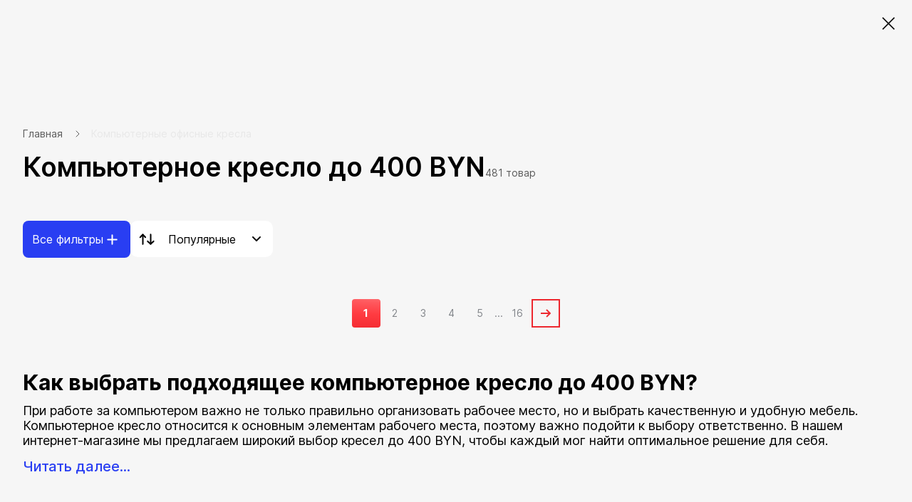

--- FILE ---
content_type: text/html; charset=UTF-8
request_url: https://kingstyle.by/kresla/filter/price-300-400/
body_size: 56335
content:

<!DOCTYPE html>
<html xml:lang="ru" lang="ru">
<head>
  <title>Компьютерное кресло до 400 BYN | Более 230 моделей</title>

	
	<meta http-equiv="Content-Type" content="text/html; charset=UTF-8" />
<meta name="robots" content="index, follow" />
<meta name="keywords" content="кресло, купить кресло, кресло минск, купить кресло в минске, компьютерное кресло, кресло офисное, магазин кресел, доставка кресел, kingstyle.by." />
<meta name="description" content="Офисное кресло для компьютера от 300 до 400 рублей купить в «KingStyle» ☎️ +375 (29) 123-00-70 ✅ актуальные цены ✅ доставка ✅ гарантия ✅ рассрочка ✅ Минск • Гродно • Гомель • Могилев • Брест." />
<script type="text/javascript" data-skip-moving="true">(function(w, d, n) {var cl = "bx-core";var ht = d.documentElement;var htc = ht ? ht.className : undefined;if (htc === undefined || htc.indexOf(cl) !== -1){return;}var ua = n.userAgent;if (/(iPad;)|(iPhone;)/i.test(ua)){cl += " bx-ios";}else if (/Windows/i.test(ua)){cl += ' bx-win';}else if (/Macintosh/i.test(ua)){cl += " bx-mac";}else if (/Linux/i.test(ua) && !/Android/i.test(ua)){cl += " bx-linux";}else if (/Android/i.test(ua)){cl += " bx-android";}cl += (/(ipad|iphone|android|mobile|touch)/i.test(ua) ? " bx-touch" : " bx-no-touch");cl += w.devicePixelRatio && w.devicePixelRatio >= 2? " bx-retina": " bx-no-retina";var ieVersion = -1;if (/AppleWebKit/.test(ua)){cl += " bx-chrome";}else if (/Opera/.test(ua)){cl += " bx-opera";}else if (/Firefox/.test(ua)){cl += " bx-firefox";}ht.className = htc ? htc + " " + cl : cl;})(window, document, navigator);</script>

<link href="//kingstyle.by/bitrix/js/ui/design-tokens/dist/ui.design-tokens.min.css?167768117422029" type="text/css"  rel="stylesheet" />
<link href="//kingstyle.by/bitrix/js/ui/fonts/opensans/ui.font.opensans.min.css?16776811172320" type="text/css"  rel="stylesheet" />
<link href="//kingstyle.by/bitrix/js/main/popup/dist/main.popup.bundle.min.css?167768115225089" type="text/css"  rel="stylesheet" />
<link href="//kingstyle.by/bitrix/css/main/themes/blue/style.min.css?1522941613331" type="text/css"  rel="stylesheet" />
<link href="//kingstyle.by/bitrix/cache/css/s1/kingstyle/page_042aedb7d04bc812bc29fff8bbfcd6ea/page_042aedb7d04bc812bc29fff8bbfcd6ea_v1.css?176861341913088" type="text/css"  rel="stylesheet" />
<link href="//kingstyle.by/bitrix/cache/css/s1/kingstyle/template_2910a9d1e32d2837eec353d94e829cd0/template_2910a9d1e32d2837eec353d94e829cd0_v1.css?1768613408490613" type="text/css"  data-template-style="true" rel="stylesheet" />






<link rel="shortcut icon" type="image/x-icon" href="//kingstyle.by/favicon.png"/>
<link rel="canonical" href="https://kingstyle.by/kresla/filter/price-300-400/"/>
<meta http-equiv="X-UA-Compatible" content="IE=edge"/>
<meta name="viewport" content="width=device-width, initial-scale=1">
<meta name="apple-mobile-web-app-capable" content="yes">
<meta name="format-detection" content="telephone=no">


    
	
	
</head>
<body 	class="robot-styles">
<!-- Google Tag Manager (noscript) -->
<noscript><iframe src="https://www.googletagmanager.com/ns.html?id=GTM-M93R42C"
				  height="0" width="0" style="display:none;visibility:hidden"></iframe></noscript>
<!-- End Google Tag Manager (noscript) -->
	


<svg class="svg-sprite" xmlns="http://www.w3.org/2000/svg">
	<defs>
		<clipPath id="clip0"><path d="M0 0h24v24H0z"/></clipPath>
	</defs>
	<symbol id="svg-icon-loading-arrow" viewBox="0 0 128 128"><path fill="currentColor" d="M96.1 103.6C85.7 112 72.6 116 59.3 114.7c-10.5-1-20.3-5.1-28.2-11.8H44v-8H18v26h8V109c9.1 7.7 20.4 12.5 32.6 13.6 1.9.2 3.7.3 5.5.3 13.5 0 26.5-4.6 37-13.2 19.1-15.4 26.6-40.5 19.1-63.9l-7.6 2.4c6.4 20.4 0 42.1-16.5 55.4zM103 19.7C81.8 1 49.5-.3 26.9 18.1 7.9 33.5.4 58.4 7.7 81.7l7.6-2.4c-6.3-20.1.2-41.7 16.6-54.9C51.6 8.4 79.7 9.6 98 26H85v8h26V8h-8v11.7z"></path></symbol>
  <symbol id="svg-icon-chevron-right-sm" viewBox="0 0 5 8"><path fill="none" stroke="currentColor" stroke-width="1.25" d="M1 1l3 3-3 3"/></symbol>
</svg>
	<v-scope>
		<v-modal></v-modal>
	</v-scope>

	<div id="comp_1b37e270ef639c1e8d2d5b8a0bdfa1aa">
<v-scope>
	<v-model-source :data-source="{&quot;type&quot;:&quot;location&quot;,&quot;remote&quot;:&quot;\/kresla\/filter\/price-300-400\/&quot;,&quot;items&quot;:[{&quot;regionCode&quot;:&quot;minsk&quot;,&quot;text&quot;:&quot;\u041c\u0438\u043d\u0441\u043a&quot;,&quot;regionLocId&quot;:&quot;3163&quot;},{&quot;regionCode&quot;:&quot;brest&quot;,&quot;text&quot;:&quot;\u0411\u0440\u0435\u0441\u0442&quot;,&quot;regionLocId&quot;:&quot;3160&quot;},{&quot;regionCode&quot;:&quot;gomel&quot;,&quot;text&quot;:&quot;\u0413\u043e\u043c\u0435\u043b\u044c&quot;,&quot;regionLocId&quot;:&quot;3162&quot;},{&quot;regionCode&quot;:&quot;grodno&quot;,&quot;text&quot;:&quot;\u0413\u0440\u043e\u0434\u043d\u043e&quot;,&quot;regionLocId&quot;:&quot;3165&quot;},{&quot;regionCode&quot;:&quot;vitebsk&quot;,&quot;text&quot;:&quot;\u0412\u0438\u0442\u0435\u0431\u0441\u043a&quot;,&quot;regionLocId&quot;:&quot;3161&quot;},{&quot;regionCode&quot;:&quot;mogilev&quot;,&quot;text&quot;:&quot;\u041c\u043e\u0433\u0438\u043b\u0435\u0432&quot;,&quot;regionLocId&quot;:&quot;3164&quot;}],&quot;cityId&quot;:&quot;minsk&quot;}" bxajaxid="1b37e270ef639c1e8d2d5b8a0bdfa1aa"></v-model-source>
</v-scope>

<div class="sideInfoModal_background">
	<form id="locationForm" class="modal_form">
		<div class="modal_close">
			<button class="modal_closeButton">
				<svg width="20" height="20" viewBox="0 0 20 20" fill="none" xmlns="http://www.w3.org/2000/svg">
					<path d="M20 2.11284L17.9857 0.0985565L10 8.08427L2.01429 0.0985565L0 2.11284L7.98571 10.0986L0 18.0843L2.01429 20.0986L10 12.1128L17.9857 20.0986L20 18.0843L12.0143 10.0986L20 2.11284Z" fill="black" fill-opacity="0.4"/>
				</svg>
			</button>
		</div>
		<div class="modal_content">
			<div class="modal_image">
				<img src="/local/new_build/local/assets/images/delievery_map.png"/>
			</div>
			<div class="modal_description">
				<p class="modal_header">Выберите город</p>
				<p class="modal_description">
					Вам будут показаны условия доставки для выбранного населенного пункта. Если пункт не найден, менеджер уточнит условия после оформления заказа.
				</p>
			</div>
			


			
	<div id="sls-92721" class="bx-sls ">

		
			<div class="bx-ui-sls-quick-locations quick-locations">

									<a href="javascript:void(0)" data-id="3166" class="quick-location-tag">Брест</a>
									<a href="javascript:void(0)" data-id="3282" class="quick-location-tag">Минск</a>
									<a href="javascript:void(0)" data-id="3243" class="quick-location-tag">Гомель</a>
									<a href="javascript:void(0)" data-id="3395" class="quick-location-tag">Гродно</a>
									<a href="javascript:void(0)" data-id="3203" class="quick-location-tag">Витебск</a>
									<a href="javascript:void(0)" data-id="3330" class="quick-location-tag">Могилев</a>
				
			</div>

		
				<div class="dropdown-block bx-ui-sls-input-block">

			<span class="dropdown-icon"></span>
			<input type="text" autocomplete="off" name="LOCATION" value="3282" class="dropdown-field" placeholder="Введите название ..." />
			<input type="text" autocomplete="off" name="REGION_ID" value="" style="display: none;">

			<div class="dropdown-fade2white"></div>
			<div class="bx-ui-sls-loader"></div>
			<div class="bx-ui-sls-clear" title="Отменить выбор"></div>
			<div class="bx-ui-sls-pane"></div>

		</div>

		<script type="text/html" data-template-id="bx-ui-sls-error">
			<div class="bx-ui-sls-error">
				<div></div>
				{{message}}
			</div>
		</script>

		<script type="text/html" data-template-id="bx-ui-sls-dropdown-item">
			<div class="dropdown-item bx-ui-sls-variant">
				<span class="dropdown-item-text">{{display_wrapped}}</span>
							</div>
		</script>

		<div class="bx-ui-sls-error-message">
					</div>

	</div>

	

						<button class="modal_save" type="submit">Сохранить</button>
		</div>
	</form>
</div>
</div>
	<div class="overlay js-overlay"></div>
	<div class="page-header-spacer"></div>
	<div class="page-header-wrap js-page-header-wrap" id="header">
				<v-scope>
			<v-top-nav>
				<template #buttons>
	<v-top-nav-buttons :data-source="{&quot;type&quot;:&quot;top-menu&quot;,&quot;items&quot;:[{&quot;text&quot;:&quot;\u041e \u043a\u043e\u043c\u043f\u0430\u043d\u0438\u0438&quot;,&quot;link&quot;:&quot;\/o_kompanii\/&quot;},{&quot;text&quot;:&quot;\u0421\u0435\u0440\u0432\u0438\u0441&quot;,&quot;link&quot;:&quot;\/service\/&quot;},{&quot;text&quot;:&quot;\u0414\u043e\u0441\u0442\u0430\u0432\u043a\u0430&quot;,&quot;link&quot;:&quot;\/service\/dostavka\/&quot;},{&quot;text&quot;:&quot;\u041e\u043f\u043b\u0430\u0442\u0430&quot;,&quot;link&quot;:&quot;\/service\/oplata\/&quot;},{&quot;text&quot;:&quot;\u041d\u043e\u0432\u043e\u0441\u0442\u0438&quot;,&quot;link&quot;:&quot;\/novosti\/&quot;},{&quot;text&quot;:&quot;\u041a\u043e\u043d\u0442\u0430\u043a\u0442\u044b&quot;,&quot;link&quot;:&quot;\/contacts\/&quot;}]}"></v-top-nav-buttons>
</template>
				
<v-scope>
	<v-model-source :data-source="{&quot;type&quot;:&quot;contacts&quot;,&quot;title&quot;:{&quot;text&quot;:&quot;\u0415\u0434\u0438\u043d\u044b\u0439 \u043d\u043e\u043c\u0435\u0440&quot;,&quot;link&quot;:&quot;&quot;},&quot;schedule&quot;:[{&quot;text&quot;:&quot;\u0420\u0435\u0436\u0438\u043c \u0440\u0430\u0431\u043e\u0442\u044b \u043a\u043e\u043b\u043b-\u0446\u0435\u043d\u0442\u0440\u0430&lt;br\/&gt;&lt;span&gt;9:00-21:00&lt;\/span&gt;&lt;br\/&gt;&lt;span&gt;\u0411\u0435\u0437 \u0432\u044b\u0445\u043e\u0434\u043d\u044b\u0445&lt;\/span&gt;&lt;br&gt;&lt;a href=\&quot;mailto:kingstyle@kingstyle.by\&quot;&gt;kingstyle@kingstyle.by&lt;\/a&gt;&quot;}],&quot;buttons&quot;:[{&quot;text&quot;:&quot;+375 (29) 123-00-70&quot;,&quot;link&quot;:&quot;tel:+375291230070&quot;,&quot;className&quot;:&quot;btn--blue&quot;}],&quot;links&quot;:[{&quot;link&quot;:&quot;tg:\/\/resolve?domain=kingstyle_ltd&quot;,&quot;icon&quot;:&quot;telegram&quot;},{&quot;link&quot;:&quot;viber:\/\/chat?number=+375291230070&quot;,&quot;icon&quot;:&quot;viber&quot;},{&quot;link&quot;:&quot;mailto:kingstyle@kingstyle.by&quot;,&quot;icon&quot;:&quot;mail&quot;}]}" bxajaxid="b18be4c3a8be6d162426ea955c5f5dc6"></v-model-source>
</v-scope>
<template #phones>
	<v-dropdown :direction="'left'" click-mode>
		<template #btn>
			<button class="top-nav__btn top-nav__btn--phone" type="button">
				<v-svg-icon class="top-nav__btn-icon" icon="phone"></v-svg-icon><span>+375 (29) 123-00-70</span>
				<v-svg-icon class="top-nav__btn-arrow" icon="arrow-down"></v-svg-icon>
			</button>
		</template>
		<template #content>
			<v-contacts></v-contacts>
		</template>
	</v-dropdown>
</template>				<template #picker>
					<v-location-picker></v-location-picker>
				</template>
			</v-top-nav>
		</v-scope>
		<v-scope>

						<v-page-header :data-source="{&quot;type&quot;:&quot;header-menu&quot;,&quot;itemsGroups&quot;:[{&quot;id&quot;:&quot;2372&quot;,&quot;text&quot;:&quot;\u041f\u0440\u043e\u0441\u0442\u0440\u0430\u043d\u0441\u0442\u0432\u0430&quot;},{&quot;id&quot;:&quot;2373&quot;,&quot;text&quot;:&quot;\u0422\u043e\u0432\u0430\u0440\u044b&quot;}],&quot;itemsMenu&quot;:[{&quot;groupId&quot;:&quot;2373&quot;,&quot;id&quot;:&quot;2382&quot;,&quot;text&quot;:&quot;\u041a\u0440\u0435\u0441\u043b\u0430 \u0438 \u0441\u0442\u0443\u043b\u044c\u044f&quot;,&quot;link&quot;:&quot;#&quot;,&quot;items&quot;:[{&quot;text&quot;:&quot;&quot;,&quot;items&quot;:[{&quot;text&quot;:&quot;\u0414\u043b\u044f \u0440\u0443\u043a\u043e\u0432\u043e\u0434\u0438\u0442\u0435\u043b\u0435\u0439&quot;,&quot;link&quot;:&quot;\/kresla\/filter\/rukovoditel\/&quot;,&quot;SORT&quot;:&quot;1&quot;,&quot;image&quot;:{&quot;src&quot;:&quot;\/upload\/Sh\/imageCache\/90f\/671\/a302fd1cfd6e5c0a894454e74930541e.webp&quot;,&quot;alt&quot;:&quot;\u0414\u043b\u044f \u0440\u0443\u043a\u043e\u0432\u043e\u0434\u0438\u0442\u0435\u043b\u0435\u0439&quot;}},{&quot;text&quot;:&quot;\u0414\u043b\u044f \u043f\u0435\u0440\u0441\u043e\u043d\u0430\u043b\u0430&quot;,&quot;link&quot;:&quot;\/kresla\/filter\/personal\/&quot;,&quot;SORT&quot;:&quot;2&quot;,&quot;image&quot;:{&quot;src&quot;:&quot;\/upload\/Sh\/imageCache\/e55\/d38\/4ba323bebc9b4bd1e3eeee6564bcef31.webp&quot;,&quot;alt&quot;:&quot;\u0414\u043b\u044f \u043f\u0435\u0440\u0441\u043e\u043d\u0430\u043b\u0430&quot;}},{&quot;text&quot;:&quot;\u041f\u043e\u0441\u0435\u0442\u0438\u0442\u0435\u043b\u044f\u043c&quot;,&quot;link&quot;:&quot;\/kresla\/filter\/visitors\/&quot;,&quot;SORT&quot;:&quot;3&quot;,&quot;image&quot;:{&quot;src&quot;:&quot;\/upload\/Sh\/imageCache\/242\/2a4\/0f7ee12a6abb78d5040a8b5669ab81cf.webp&quot;,&quot;alt&quot;:&quot;\u041f\u043e\u0441\u0435\u0442\u0438\u0442\u0435\u043b\u044f\u043c&quot;}},{&quot;text&quot;:&quot;\u0414\u0435\u0442\u0441\u043a\u0438\u0435&quot;,&quot;link&quot;:&quot;\/kresla\/filter\/children\/&quot;,&quot;SORT&quot;:&quot;4&quot;,&quot;image&quot;:{&quot;src&quot;:&quot;\/upload\/Sh\/imageCache\/d5e\/2d9\/f9d39210da2e42d3e8a77d72b29cbc8c.webp&quot;,&quot;alt&quot;:&quot;\u0414\u0435\u0442\u0441\u043a\u0438\u0435&quot;}},{&quot;text&quot;:&quot;\u0413\u0435\u0439\u043c\u0435\u0440\u0441\u043a\u0438\u0435&quot;,&quot;link&quot;:&quot;\/kresla\/filter\/geimersky\/&quot;,&quot;SORT&quot;:&quot;5&quot;,&quot;image&quot;:{&quot;src&quot;:&quot;\/upload\/Sh\/imageCache\/eda\/5ab\/474794e48e554ceb3acb4198f0ff6ca3.webp&quot;,&quot;alt&quot;:&quot;\u0413\u0435\u0439\u043c\u0435\u0440\u0441\u043a\u0438\u0435&quot;}},{&quot;text&quot;:&quot;\u041e\u0440\u0442\u043e\u043f\u0435\u0434\u0438\u0447\u0435\u0441\u043a\u0438\u0435&quot;,&quot;link&quot;:&quot;\/kresla\/filter\/orthopedic\/&quot;,&quot;SORT&quot;:&quot;6&quot;,&quot;image&quot;:{&quot;src&quot;:&quot;\/upload\/Sh\/imageCache\/bae\/6d4\/291e2f449395ef8fcf5b6db3289cc48d.webp&quot;,&quot;alt&quot;:&quot;\u041e\u0440\u0442\u043e\u043f\u0435\u0434\u0438\u0447\u0435\u0441\u043a\u0438\u0435&quot;}},{&quot;text&quot;:&quot;\u041a\u043e\u043c\u043f\u044c\u044e\u0442\u0435\u0440\u043d\u044b\u0435&quot;,&quot;link&quot;:&quot;\/kresla\/&quot;,&quot;SORT&quot;:&quot;7&quot;,&quot;image&quot;:{&quot;src&quot;:&quot;\/upload\/Sh\/imageCache\/2f5\/00d\/99a1ce07d6212b157176ef2a4a50620f.webp&quot;,&quot;alt&quot;:&quot;\u041a\u043e\u043c\u043f\u044c\u044e\u0442\u0435\u0440\u043d\u044b\u0435&quot;}},{&quot;text&quot;:&quot;\u0418\u043d\u0442\u0435\u0440\u044c\u0435\u0440\u043d\u044b\u0435&quot;,&quot;link&quot;:&quot;\/kresla\/filter\/interier_chair\/&quot;,&quot;SORT&quot;:&quot;8&quot;,&quot;image&quot;:{&quot;src&quot;:&quot;\/upload\/Sh\/imageCache\/fe1\/706\/fd9b3945aba5634220e7f1a16f2ff0ef.webp&quot;,&quot;alt&quot;:&quot;\u0418\u043d\u0442\u0435\u0440\u044c\u0435\u0440\u043d\u044b\u0435&quot;}},{&quot;text&quot;:&quot;\u041a\u0440\u0435\u0441\u043b\u0430-\u0441\u0451\u0434\u043b\u0430&quot;,&quot;link&quot;:&quot;\/kresla\/filter\/sedla\/&quot;,&quot;SORT&quot;:&quot;9&quot;,&quot;image&quot;:{&quot;src&quot;:&quot;\/upload\/Sh\/imageCache\/c2e\/392\/d09ac4e9be1e75f5348267023ba19f3b.webp&quot;,&quot;alt&quot;:&quot;\u041a\u0440\u0435\u0441\u043b\u0430-\u0441\u0451\u0434\u043b\u0430&quot;}},{&quot;text&quot;:&quot;\u0414\u043b\u044f \u0430\u043a\u0442\u0438\u0432\u043d\u043e\u0433\u043e \u0441\u0438\u0434\u0435\u043d\u0438\u044f&quot;,&quot;link&quot;:&quot;\/kresla\/filter\/active_seat\/&quot;,&quot;SORT&quot;:&quot;10&quot;,&quot;image&quot;:{&quot;src&quot;:&quot;\/upload\/Sh\/imageCache\/4c2\/dd2\/c092fc37bc7be380f8bb42a797f71d0f.webp&quot;,&quot;alt&quot;:&quot;\u0414\u043b\u044f \u0430\u043a\u0442\u0438\u0432\u043d\u043e\u0433\u043e \u0441\u0438\u0434\u0435\u043d\u0438\u044f&quot;}},{&quot;text&quot;:&quot;\u0412\u044b\u0440\u0430\u0441\u0442\u0430\u0439\u043a\u0438&quot;,&quot;link&quot;:&quot;\/kresla\/filter\/stul-virast\/&quot;,&quot;SORT&quot;:&quot;11&quot;,&quot;image&quot;:{&quot;src&quot;:&quot;\/upload\/Sh\/imageCache\/e39\/24d\/1f13d25bad7de24f8d0a11ce9a87f668.webp&quot;,&quot;alt&quot;:&quot;\u0412\u044b\u0440\u0430\u0441\u0442\u0430\u0439\u043a\u0438&quot;}},{&quot;text&quot;:&quot;\u0411\u0430\u0440\u043d\u044b\u0435&quot;,&quot;link&quot;:&quot;\/kresla\/filter\/barny\/&quot;,&quot;SORT&quot;:&quot;12&quot;,&quot;image&quot;:{&quot;src&quot;:&quot;\/upload\/Sh\/imageCache\/9af\/5e8\/f80972eddb23f598f6853bf69cdde9e6.webp&quot;,&quot;alt&quot;:&quot;\u0411\u0430\u0440\u043d\u044b\u0435&quot;}},{&quot;text&quot;:&quot;\u041f\u043e\u043b\u0443\u0431\u0430\u0440\u043d\u044b\u0435&quot;,&quot;link&quot;:&quot;\/kresla\/filter\/half_barny\/&quot;,&quot;SORT&quot;:&quot;13&quot;,&quot;image&quot;:{&quot;src&quot;:&quot;\/upload\/Sh\/imageCache\/fc6\/a7f\/9e3538924d9429b76d4388cac9241f7c.webp&quot;,&quot;alt&quot;:&quot;\u041f\u043e\u043b\u0443\u0431\u0430\u0440\u043d\u044b\u0435&quot;}},{&quot;text&quot;:&quot;\u041a\u0443\u0445\u043e\u043d\u043d\u044b\u0435&quot;,&quot;link&quot;:&quot;\/kresla\/filter\/cafe\/&quot;,&quot;SORT&quot;:&quot;14&quot;,&quot;image&quot;:{&quot;src&quot;:&quot;\/upload\/Sh\/imageCache\/8d1\/58e\/6c1939aabcee494917733774efb0b717.webp&quot;,&quot;alt&quot;:&quot;\u041a\u0443\u0445\u043e\u043d\u043d\u044b\u0435&quot;}},{&quot;text&quot;:&quot;\u0414\u043b\u044f \u043b\u0430\u0443\u043d\u0436-\u0437\u043e\u043d&quot;,&quot;link&quot;:&quot;\/kresla\/filter\/lounge\/&quot;,&quot;SORT&quot;:&quot;15&quot;,&quot;image&quot;:{&quot;src&quot;:&quot;\/upload\/Sh\/imageCache\/c18\/c92\/d6a2acf2ba22c1250353a0cb85c1567c.webp&quot;,&quot;alt&quot;:&quot;\u0414\u043b\u044f \u043b\u0430\u0443\u043d\u0436-\u0437\u043e\u043d&quot;}},{&quot;text&quot;:&quot;\u041c\u0430\u0441\u0441\u0430\u0436\u043d\u044b\u0435&quot;,&quot;link&quot;:&quot;\/kresla\/filter\/massage\/&quot;,&quot;SORT&quot;:&quot;16&quot;,&quot;image&quot;:{&quot;src&quot;:&quot;\/upload\/Sh\/imageCache\/5b6\/f3b\/d70b62b4c7d25a006dd7d4c13872d369.webp&quot;,&quot;alt&quot;:&quot;\u041c\u0430\u0441\u0441\u0430\u0436\u043d\u044b\u0435&quot;}},{&quot;text&quot;:&quot;\u041a\u0440\u0435\u0441\u043b\u0430-\u043a\u0430\u0447\u0430\u043b\u043a\u0438&quot;,&quot;link&quot;:&quot;\/kresla\/filter\/rocking_chair\/&quot;,&quot;SORT&quot;:&quot;17&quot;,&quot;image&quot;:{&quot;src&quot;:&quot;\/upload\/Sh\/imageCache\/524\/3f1\/3c75df89da94447d9601235ec9507fb1.webp&quot;,&quot;alt&quot;:&quot;\u041a\u0440\u0435\u0441\u043b\u0430-\u043a\u0430\u0447\u0430\u043b\u043a\u0438&quot;}},{&quot;text&quot;:&quot;\u041a\u0440\u0435\u0441\u043b\u0430-\u0440\u0435\u043a\u043b\u0430\u0439\u043d\u0435\u0440\u044b&quot;,&quot;link&quot;:&quot;\/kresla\/filter\/recliner\/&quot;,&quot;SORT&quot;:&quot;18&quot;,&quot;image&quot;:{&quot;src&quot;:&quot;\/upload\/Sh\/imageCache\/478\/709\/1e2933b874d290305d889a1e9bfad800.webp&quot;,&quot;alt&quot;:&quot;\u041a\u0440\u0435\u0441\u043b\u0430-\u0440\u0435\u043a\u043b\u0430\u0439\u043d\u0435\u0440\u044b&quot;}},{&quot;text&quot;:&quot;\u041a\u0440\u0435\u0441\u043b\u0430 \u043c\u0435\u0448\u043a\u0438&quot;,&quot;link&quot;:&quot;\/kresla\/filter\/bag_chair\/&quot;,&quot;SORT&quot;:&quot;19&quot;,&quot;image&quot;:{&quot;src&quot;:&quot;\/upload\/Sh\/imageCache\/4e6\/7a5\/5ac2ca2b3adf042d69e7f051568c8ad9.webp&quot;,&quot;alt&quot;:&quot;\u041a\u0440\u0435\u0441\u043b\u0430 \u043c\u0435\u0448\u043a\u0438&quot;}},{&quot;text&quot;:&quot;\u0421\u043f\u0435\u0446\u0438\u0430\u043b\u0438\u0437\u0438\u0440\u043e\u0432\u0430\u043d\u043d\u044b\u0435&quot;,&quot;link&quot;:&quot;\/kresla\/filter\/specialised_chairs\/&quot;,&quot;SORT&quot;:&quot;20&quot;,&quot;image&quot;:{&quot;src&quot;:&quot;\/upload\/Sh\/imageCache\/a2d\/a24\/01c7c99935b2a8d7f5c9a38b293c3fa0.webp&quot;,&quot;alt&quot;:&quot;\u0421\u043f\u0435\u0446\u0438\u0430\u043b\u0438\u0437\u0438\u0440\u043e\u0432\u0430\u043d\u043d\u044b\u0435&quot;}},{&quot;text&quot;:&quot;\u0414\u043b\u044f \u043a\u043e\u043d\u0444\u0435\u0440\u0435\u043d\u0446-\u0437\u0430\u043b\u043e\u0432&quot;,&quot;link&quot;:&quot;\/kresla\/filter\/coference_chair\/&quot;,&quot;SORT&quot;:&quot;21&quot;,&quot;image&quot;:{&quot;src&quot;:&quot;\/upload\/Sh\/imageCache\/e8f\/17c\/33b025e8fdd4e49962d03ec503759e15.webp&quot;,&quot;alt&quot;:&quot;\u0414\u043b\u044f \u043a\u043e\u043d\u0444\u0435\u0440\u0435\u043d\u0446-\u0437\u0430\u043b\u043e\u0432&quot;}},{&quot;text&quot;:&quot;\u0421\u0430\u0434\u043e\u0432\u044b\u0435&quot;,&quot;link&quot;:&quot;\/kresla\/filter\/garden\/&quot;,&quot;SORT&quot;:&quot;22&quot;,&quot;image&quot;:{&quot;src&quot;:&quot;\/upload\/Sh\/imageCache\/ceb\/771\/638bf1268967cf6e579c6b63ebebe4d3.webp&quot;,&quot;alt&quot;:&quot;\u0421\u0430\u0434\u043e\u0432\u044b\u0435&quot;}},{&quot;text&quot;:&quot;\u041f\u043e\u0434\u0432\u0435\u0441\u043d\u044b\u0435&quot;,&quot;link&quot;:&quot;\/kresla\/filter\/hanging_chair\/&quot;,&quot;SORT&quot;:&quot;23&quot;,&quot;image&quot;:{&quot;src&quot;:&quot;\/upload\/Sh\/imageCache\/154\/441\/5a8313a73d03b94d7975082899ae4572.webp&quot;,&quot;alt&quot;:&quot;\u041f\u043e\u0434\u0432\u0435\u0441\u043d\u044b\u0435&quot;}},{&quot;text&quot;:&quot;\u0428\u0435\u0437\u043b\u043e\u043d\u0433\u0438&quot;,&quot;link&quot;:&quot;\/kresla\/filter\/deck-chair\/&quot;,&quot;SORT&quot;:&quot;24&quot;,&quot;image&quot;:{&quot;src&quot;:&quot;\/upload\/Sh\/imageCache\/b66\/464\/b2b65ea2e087300656d61986104d06f8.webp&quot;,&quot;alt&quot;:&quot;\u0428\u0435\u0437\u043b\u043e\u043d\u0433\u0438&quot;}},{&quot;text&quot;:&quot;\u0413\u0430\u043c\u0430\u043a\u0438 \u0438 \u0441\u0430\u0434\u043e\u0432\u044b\u0435 \u043a\u0430\u0447\u0435\u043b\u0438&quot;,&quot;link&quot;:&quot;\/kresla\/filter\/hammocks\/&quot;,&quot;SORT&quot;:&quot;25&quot;,&quot;image&quot;:{&quot;src&quot;:&quot;\/upload\/Sh\/imageCache\/fbf\/e23\/9a6d3b13f45a75e4db9a88b651777820.webp&quot;,&quot;alt&quot;:&quot;\u0413\u0430\u043c\u0430\u043a\u0438 \u0438 \u0441\u0430\u0434\u043e\u0432\u044b\u0435 \u043a\u0430\u0447\u0435\u043b\u0438&quot;}},{&quot;text&quot;:&quot;\u0414\u043b\u044f \u043a\u0435\u043c\u043f\u0438\u043d\u0433\u0430&quot;,&quot;link&quot;:&quot;\/kresla\/filter\/predestination_for_filter-is-kemping\/&quot;,&quot;SORT&quot;:&quot;26&quot;,&quot;image&quot;:{&quot;src&quot;:&quot;\/upload\/Sh\/imageCache\/529\/42c\/e25e1ded7055cdde9b559b90abdbcc0a.webp&quot;,&quot;alt&quot;:&quot;\u0414\u043b\u044f \u043a\u0435\u043c\u043f\u0438\u043d\u0433\u0430&quot;}},{&quot;text&quot;:&quot;\u041f\u0443\u0444\u044b \u0438 \u0431\u0430\u043d\u043a\u0435\u0442\u0438&quot;,&quot;link&quot;:&quot;\/kresla\/filter\/predestination_for_filter-is-pufy_i_banketki\/&quot;,&quot;SORT&quot;:&quot;27&quot;,&quot;image&quot;:{&quot;src&quot;:&quot;\/upload\/Sh\/imageCache\/d7a\/739\/dc32c89b623c3d9d833cd310c5f3d03c.webp&quot;,&quot;alt&quot;:&quot;\u041f\u0443\u0444\u044b \u0438 \u0431\u0430\u043d\u043a\u0435\u0442\u0438&quot;}},{&quot;text&quot;:&quot;\u0421\u043c\u043e\u0442\u0440\u0435\u0442\u044c \u0432\u0441\u0451&quot;,&quot;link&quot;:&quot;\/kresla\/&quot;,&quot;SORT&quot;:&quot;500&quot;,&quot;image&quot;:{&quot;src&quot;:&quot;\/upload\/Sh\/imageCache\/645\/4e3\/40a18464025e6e3c89fd26d1971bb600.webp&quot;,&quot;alt&quot;:&quot;\u0421\u043c\u043e\u0442\u0440\u0435\u0442\u044c \u0432\u0441\u0451&quot;}}],&quot;SORT&quot;:99999}],&quot;SORT&quot;:&quot;1&quot;,&quot;image&quot;:{&quot;src&quot;:&quot;\/upload\/Sh\/imageCache\/20f\/fea\/a7e33b7bc53369206c17ae07317755ce.webp&quot;,&quot;alt&quot;:&quot;\u041a\u0440\u0435\u0441\u043b\u0430 \u0438 \u0441\u0442\u0443\u043b\u044c\u044f&quot;}},{&quot;groupId&quot;:&quot;2372&quot;,&quot;id&quot;:&quot;2388&quot;,&quot;text&quot;:&quot;\u041e\u0444\u0438\u0441&quot;,&quot;link&quot;:&quot;#&quot;,&quot;items&quot;:[{&quot;text&quot;:&quot;&quot;,&quot;items&quot;:[{&quot;text&quot;:&quot;\u0421\u0442\u043e\u043b\u044b&quot;,&quot;link&quot;:&quot;\/ofisnaya-mebel\/stoly\/filter\/predestination_for_filter_tables-is-for_komputer-or-electro_table-or-for_boss-or-for_staff-or-written_table-or-conference\/&quot;,&quot;SORT&quot;:&quot;1&quot;,&quot;image&quot;:{&quot;src&quot;:&quot;\/upload\/Sh\/imageCache\/769\/9d2\/d4e9340a70327e9357dfe6623cec5a18.webp&quot;,&quot;alt&quot;:&quot;\u0421\u0442\u043e\u043b\u044b&quot;}},{&quot;text&quot;:&quot;\u041a\u0440\u0435\u0441\u043b\u0430 \u0438 \u0441\u0442\u0443\u043b\u044c\u044f&quot;,&quot;link&quot;:&quot;\/kresla\/filter\/office-chairs\/&quot;,&quot;SORT&quot;:&quot;2&quot;,&quot;image&quot;:{&quot;src&quot;:&quot;\/upload\/Sh\/imageCache\/f73\/b69\/45b97903bce8361f2a35a1a9f251bed2.webp&quot;,&quot;alt&quot;:&quot;\u041a\u0440\u0435\u0441\u043b\u0430 \u0438 \u0441\u0442\u0443\u043b\u044c\u044f&quot;}},{&quot;text&quot;:&quot;\u041a\u0430\u0431\u0438\u043d\u0435\u0442 \u0440\u0443\u043a\u043e\u0432\u043e\u0434\u0438\u0442\u0435\u043b\u044f&quot;,&quot;link&quot;:&quot;\/ofisnaya-mebel\/gotovye-resheniya\/dlya-rukovoditelya\/&quot;,&quot;SORT&quot;:&quot;3&quot;,&quot;image&quot;:{&quot;src&quot;:&quot;\/upload\/Sh\/imageCache\/e5b\/a48\/26164f4215b7b8744b6c44b1c9c0c14d.webp&quot;,&quot;alt&quot;:&quot;\u041a\u0430\u0431\u0438\u043d\u0435\u0442 \u0440\u0443\u043a\u043e\u0432\u043e\u0434\u0438\u0442\u0435\u043b\u044f&quot;}},{&quot;text&quot;:&quot;\u041a\u0430\u0431\u0438\u043d\u0435\u0442 \u043f\u0435\u0440\u0441\u043e\u043d\u0430\u043b\u0430&quot;,&quot;link&quot;:&quot;\/ofisnaya-mebel\/gotovye-resheniya\/dlya-personala\/&quot;,&quot;SORT&quot;:&quot;4&quot;,&quot;image&quot;:{&quot;src&quot;:&quot;\/upload\/Sh\/imageCache\/9e4\/aa5\/a11e910c026207e6b05074bc63d56b57.webp&quot;,&quot;alt&quot;:&quot;\u041a\u0430\u0431\u0438\u043d\u0435\u0442 \u043f\u0435\u0440\u0441\u043e\u043d\u0430\u043b\u0430&quot;}},{&quot;text&quot;:&quot;\u0428\u043a\u0430\u0444\u044b, \u0441\u0442\u0435\u043b\u043b\u0430\u0436\u0438 \u0438 \u0433\u0430\u0440\u0434\u0435\u0440\u043e\u0431\u044b&quot;,&quot;link&quot;:&quot;\/ofisnaya-mebel\/shkafy\/&quot;,&quot;SORT&quot;:&quot;5&quot;,&quot;image&quot;:{&quot;src&quot;:&quot;\/upload\/Sh\/imageCache\/c8c\/d44\/10d1eed02606ff5327b590f7d92b015c.webp&quot;,&quot;alt&quot;:&quot;\u0428\u043a\u0430\u0444\u044b, \u0441\u0442\u0435\u043b\u043b\u0430\u0436\u0438 \u0438 \u0433\u0430\u0440\u0434\u0435\u0440\u043e\u0431\u044b&quot;}},{&quot;text&quot;:&quot;\u041e\u0444\u0438\u0441\u043d\u044b\u0435 \u0434\u0438\u0432\u0430\u043d\u044b&quot;,&quot;link&quot;:&quot;\/divany\/filter\/office\/&quot;,&quot;SORT&quot;:&quot;6&quot;,&quot;image&quot;:{&quot;src&quot;:&quot;\/upload\/Sh\/imageCache\/97b\/950\/7c410443375a83c8669353f3dcb2409f.webp&quot;,&quot;alt&quot;:&quot;\u041e\u0444\u0438\u0441\u043d\u044b\u0435 \u0434\u0438\u0432\u0430\u043d\u044b&quot;}},{&quot;text&quot;:&quot;\u0412\u0435\u0448\u0430\u043b\u043a\u0438 \u0438 \u0441\u0438\u0441\u0442\u0435\u043c\u044b \u0445\u0440\u0430\u043d\u0435\u043d\u0438\u044f&quot;,&quot;link&quot;:&quot;\/ofisnaya-mebel\/veshalki\/&quot;,&quot;SORT&quot;:&quot;7&quot;,&quot;image&quot;:{&quot;src&quot;:&quot;\/upload\/Sh\/imageCache\/1a1\/d35\/e2628c756f933031529bf9d104ea8499.webp&quot;,&quot;alt&quot;:&quot;\u0412\u0435\u0448\u0430\u043b\u043a\u0438 \u0438 \u0441\u0438\u0441\u0442\u0435\u043c\u044b \u0445\u0440\u0430\u043d\u0435\u043d\u0438\u044f&quot;}},{&quot;text&quot;:&quot;\u0422\u0443\u043c\u0431\u044b&quot;,&quot;link&quot;:&quot;\/ofisnaya-mebel\/tumby\/&quot;,&quot;SORT&quot;:&quot;8&quot;,&quot;image&quot;:{&quot;src&quot;:&quot;\/upload\/Sh\/imageCache\/864\/70d\/d5a45ccd6d2e9872a6ecc01002f46d2b.webp&quot;,&quot;alt&quot;:&quot;\u0422\u0443\u043c\u0431\u044b&quot;}},{&quot;text&quot;:&quot;\u041f\u043e\u043b\u043a\u0438&quot;,&quot;link&quot;:&quot;\/ofisnaya-mebel\/polki\/&quot;,&quot;SORT&quot;:&quot;9&quot;,&quot;image&quot;:{&quot;src&quot;:&quot;\/upload\/Sh\/imageCache\/c03\/0da\/407f44e756564958dae3b0229da4c66c.webp&quot;,&quot;alt&quot;:&quot;\u041f\u043e\u043b\u043a\u0438&quot;}},{&quot;text&quot;:&quot;\u041e\u0444\u0438\u0441\u043d\u044b\u0435 \u043a\u0443\u0445\u043d\u0438&quot;,&quot;link&quot;:&quot;\/ofisnaya-mebel\/shkafy\/filter\/ofisnayakukhnya\/&quot;,&quot;SORT&quot;:&quot;10&quot;,&quot;image&quot;:{&quot;src&quot;:&quot;\/upload\/Sh\/imageCache\/896\/aaf\/5d074653e389a103ef382afcbb9bc472.webp&quot;,&quot;alt&quot;:&quot;\u041e\u0444\u0438\u0441\u043d\u044b\u0435 \u043a\u0443\u0445\u043d\u0438&quot;}},{&quot;text&quot;:&quot;\u0410\u043a\u0441\u0435\u0441\u0441\u0443\u0430\u0440\u044b \u0434\u043b\u044f \u043e\u0444\u0438\u0441\u043d\u043e\u0439 \u043c\u0435\u0431\u0435\u043b\u0438&quot;,&quot;link&quot;:&quot;\/ofisnaya-mebel\/komplektuyushchie\/filter\/predestination_for_filter_tables-is-podst_nout-or-podst_mon-or-lamp-or-floor_lamp-or-kron_mon-or-%20clean_wash\/&quot;,&quot;SORT&quot;:&quot;11&quot;,&quot;image&quot;:{&quot;src&quot;:&quot;\/upload\/Sh\/imageCache\/fb3\/47e\/e7834a4adb161ca83d391bcbb675d57f.webp&quot;,&quot;alt&quot;:&quot;\u0410\u043a\u0441\u0435\u0441\u0441\u0443\u0430\u0440\u044b \u0434\u043b\u044f \u043e\u0444\u0438\u0441\u043d\u043e\u0439 \u043c\u0435\u0431\u0435\u043b\u0438&quot;}},{&quot;text&quot;:&quot;\u0410\u043a\u0443\u0441\u0442\u0438\u0447\u0435\u0441\u043a\u0438\u0435 \u043a\u0430\u0431\u0438\u043d\u044b&quot;,&quot;link&quot;:&quot;\/ofisnaya-mebel\/peregorodki\/&quot;,&quot;SORT&quot;:&quot;12&quot;,&quot;image&quot;:{&quot;src&quot;:&quot;\/upload\/Sh\/imageCache\/67b\/4d2\/d37066a58b9faa6e275d1d1b9756e3fb.webp&quot;,&quot;alt&quot;:&quot;\u0410\u043a\u0443\u0441\u0442\u0438\u0447\u0435\u0441\u043a\u0438\u0435 \u043a\u0430\u0431\u0438\u043d\u044b&quot;}},{&quot;text&quot;:&quot;\u041f\u0435\u0440\u0435\u0439\u0442\u0438 \u0432 \u0440\u0430\u0437\u0434\u0435\u043b \u041e\u0444\u0438\u0441&quot;,&quot;link&quot;:&quot;\/mebel-dlya-ofisa\/&quot;,&quot;SORT&quot;:&quot;500&quot;,&quot;image&quot;:{&quot;src&quot;:&quot;\/upload\/Sh\/imageCache\/b35\/08e\/dfe4cd4b76b03162e0dfcb8c94a4c9fb.webp&quot;,&quot;alt&quot;:&quot;\u041f\u0435\u0440\u0435\u0439\u0442\u0438 \u0432 \u0440\u0430\u0437\u0434\u0435\u043b \u041e\u0444\u0438\u0441&quot;}}],&quot;SORT&quot;:99999}],&quot;SORT&quot;:&quot;1&quot;,&quot;image&quot;:{&quot;src&quot;:&quot;\/upload\/Sh\/imageCache\/694\/82c\/f5ab38e479fde37d1b719e51d8686b22.webp&quot;,&quot;alt&quot;:&quot;\u041e\u0444\u0438\u0441&quot;},&quot;banner&quot;:{&quot;link&quot;:&quot;https:\/\/kingstyle.by\/aktsii\/novyy-god-novaya-mebel2026\/&quot;,&quot;desktopImage&quot;:{&quot;src&quot;:&quot;\/upload\/uf\/a71\/adcoksouwh8du0tlgswbyxiy205cww2s.webp&quot;,&quot;alt&quot;:&quot;\u041e\u0444\u0438\u0441&quot;},&quot;mobileImage&quot;:{&quot;src&quot;:&quot;\/upload\/iblock\/37c\/y5qyt0iex6oehcmkf2bkz45a1b6zb2m1.webp&quot;,&quot;alt&quot;:&quot;\u041e\u0444\u0438\u0441&quot;}}},{&quot;groupId&quot;:&quot;2372&quot;,&quot;id&quot;:&quot;2374&quot;,&quot;text&quot;:&quot;\u0414\u043e\u043c\/\u043a\u0432\u0430\u0440\u0442\u0438\u0440\u0430&quot;,&quot;link&quot;:&quot;#&quot;,&quot;items&quot;:[{&quot;text&quot;:&quot;&quot;,&quot;items&quot;:[{&quot;text&quot;:&quot;\u0421\u0442\u043e\u043b\u044b&quot;,&quot;link&quot;:&quot;\/ofisnaya-mebel\/stoly\/&quot;,&quot;SORT&quot;:&quot;1&quot;,&quot;image&quot;:{&quot;src&quot;:&quot;\/upload\/Sh\/imageCache\/78e\/c6b\/06af05aeb59f86905e65d72855425bda.webp&quot;,&quot;alt&quot;:&quot;\u0421\u0442\u043e\u043b\u044b&quot;}},{&quot;text&quot;:&quot;\u041a\u0440\u0435\u0441\u043b\u0430 \u0438 \u0441\u0442\u0443\u043b\u044c\u044f&quot;,&quot;link&quot;:&quot;\/kresla\/&quot;,&quot;SORT&quot;:&quot;2&quot;,&quot;image&quot;:{&quot;src&quot;:&quot;\/upload\/Sh\/imageCache\/757\/cb3\/e3b974c869268cd87f495c6a263668ec.webp&quot;,&quot;alt&quot;:&quot;\u041a\u0440\u0435\u0441\u043b\u0430 \u0438 \u0441\u0442\u0443\u043b\u044c\u044f&quot;}},{&quot;text&quot;:&quot;\u041a\u043e\u043d\u0441\u043e\u043b\u0438&quot;,&quot;link&quot;:&quot;\/ofisnaya-mebel\/stoly\/filter\/konsol\/&quot;,&quot;SORT&quot;:&quot;3&quot;,&quot;image&quot;:{&quot;src&quot;:&quot;\/upload\/Sh\/imageCache\/937\/df4\/0876954bba5be2344c0f16f0d78fa200.webp&quot;,&quot;alt&quot;:&quot;\u041a\u043e\u043d\u0441\u043e\u043b\u0438&quot;}},{&quot;text&quot;:&quot;\u041a\u0440\u0435\u0441\u043b\u0430-\u043a\u0430\u0447\u0430\u043b\u043a\u0438&quot;,&quot;link&quot;:&quot;\/kresla\/filter\/predestination_for_filter-is-%20rocking_chair-or-recliner\/&quot;,&quot;SORT&quot;:&quot;4&quot;,&quot;image&quot;:{&quot;src&quot;:&quot;\/upload\/Sh\/imageCache\/e96\/806\/79e2c55e5f155f6b61136a65338220d8.webp&quot;,&quot;alt&quot;:&quot;\u041a\u0440\u0435\u0441\u043b\u0430-\u043a\u0430\u0447\u0430\u043b\u043a\u0438&quot;}},{&quot;text&quot;:&quot;\u041a\u0440\u0435\u0441\u043b\u0430 \u0434\u043b\u044f \u043b\u0430\u0443\u043d\u0436-\u0437\u043e\u043d&quot;,&quot;link&quot;:&quot;\/kresla\/filter\/lounge\/&quot;,&quot;SORT&quot;:&quot;4&quot;,&quot;image&quot;:{&quot;src&quot;:&quot;\/upload\/Sh\/imageCache\/64a\/66c\/778e569df14391684e298175b64dab38.webp&quot;,&quot;alt&quot;:&quot;\u041a\u0440\u0435\u0441\u043b\u0430 \u0434\u043b\u044f \u043b\u0430\u0443\u043d\u0436-\u0437\u043e\u043d&quot;}},{&quot;text&quot;:&quot;\u041c\u0430\u0441\u0441\u0430\u0436\u043d\u044b\u0435 \u043a\u0440\u0435\u0441\u043b\u0430&quot;,&quot;link&quot;:&quot;\/kresla\/filter\/massage\/&quot;,&quot;SORT&quot;:&quot;5&quot;,&quot;image&quot;:{&quot;src&quot;:&quot;\/upload\/Sh\/imageCache\/b86\/745\/8a1441774e10e6a8bb5cbf1daee7b5a5.webp&quot;,&quot;alt&quot;:&quot;\u041c\u0430\u0441\u0441\u0430\u0436\u043d\u044b\u0435 \u043a\u0440\u0435\u0441\u043b\u0430&quot;}},{&quot;text&quot;:&quot;\u0422\u0443\u043c\u0431\u044b&quot;,&quot;link&quot;:&quot;\/ofisnaya-mebel\/tumby\/&quot;,&quot;SORT&quot;:&quot;5&quot;,&quot;image&quot;:{&quot;src&quot;:&quot;\/upload\/Sh\/imageCache\/4e9\/d53\/307ac5096db9b37ffe1af9166490c966.webp&quot;,&quot;alt&quot;:&quot;\u0422\u0443\u043c\u0431\u044b&quot;}},{&quot;text&quot;:&quot;\u041f\u043e\u043b\u043a\u0438&quot;,&quot;link&quot;:&quot;\/ofisnaya-mebel\/polki\/&quot;,&quot;SORT&quot;:&quot;6&quot;,&quot;image&quot;:{&quot;src&quot;:&quot;\/upload\/Sh\/imageCache\/4e9\/55b\/b57cf6229f8407e12562b843b6ece672.webp&quot;,&quot;alt&quot;:&quot;\u041f\u043e\u043b\u043a\u0438&quot;}},{&quot;text&quot;:&quot;\u041b\u0430\u043c\u043f\u044b, \u0442\u043e\u0440\u0448\u0435\u0440\u044b&quot;,&quot;link&quot;:&quot;\/ofisnaya-mebel\/komplektuyushchie\/filter\/predestination_for_filter_tables-is-lamp-or-floor_lamp\/&quot;,&quot;SORT&quot;:&quot;7&quot;,&quot;image&quot;:{&quot;src&quot;:&quot;\/upload\/Sh\/imageCache\/ab8\/eec\/151052b552e22f98c76bfd183de42901.webp&quot;,&quot;alt&quot;:&quot;\u041b\u0430\u043c\u043f\u044b, \u0442\u043e\u0440\u0448\u0435\u0440\u044b&quot;}},{&quot;text&quot;:&quot;\u0414\u0438\u0432\u0430\u043d\u044b&quot;,&quot;link&quot;:&quot;\/divany\/filter\/dom\/&quot;,&quot;SORT&quot;:&quot;8&quot;,&quot;image&quot;:{&quot;src&quot;:&quot;\/upload\/Sh\/imageCache\/e4f\/10d\/1195afcd567b284b899c3a2bf53bfef9.webp&quot;,&quot;alt&quot;:&quot;\u0414\u0438\u0432\u0430\u043d\u044b&quot;}},{&quot;text&quot;:&quot;\u041a\u0440\u0435\u0441\u043b\u0430 \u0438\u043d\u0442\u0435\u0440\u044c\u0435\u0440\u043d\u044b\u0435&quot;,&quot;link&quot;:&quot;\/kresla\/filter\/lounge\/&quot;,&quot;SORT&quot;:&quot;9&quot;,&quot;image&quot;:{&quot;src&quot;:&quot;\/upload\/Sh\/imageCache\/8a8\/ea1\/795ceda9de09e7c8aa3ca90834d6274e.webp&quot;,&quot;alt&quot;:&quot;\u041a\u0440\u0435\u0441\u043b\u0430 \u0438\u043d\u0442\u0435\u0440\u044c\u0435\u0440\u043d\u044b\u0435&quot;}},{&quot;text&quot;:&quot;\u041a\u0440\u0435\u0441\u043b\u0430 \u043c\u0435\u0448\u043a\u0438&quot;,&quot;link&quot;:&quot;\/kresla\/filter\/bag_chair\/&quot;,&quot;SORT&quot;:&quot;10&quot;,&quot;image&quot;:{&quot;src&quot;:&quot;\/upload\/Sh\/imageCache\/7f5\/ec4\/ef30f9da10f1cd2e7ef3b30af9ddfad9.webp&quot;,&quot;alt&quot;:&quot;\u041a\u0440\u0435\u0441\u043b\u0430 \u043c\u0435\u0448\u043a\u0438&quot;}},{&quot;text&quot;:&quot;\u0416\u0443\u0440\u043d\u0430\u043b\u044c\u043d\u044b\u0435 \u0441\u0442\u043e\u043b\u0438\u043a\u0438&quot;,&quot;link&quot;:&quot;\/ofisnaya-mebel\/stoly\/filter\/coffee_table\/&quot;,&quot;SORT&quot;:&quot;11&quot;,&quot;image&quot;:{&quot;src&quot;:&quot;\/upload\/Sh\/imageCache\/4d7\/ef6\/bf2247bd64c57ffaf76839505604d1f7.webp&quot;,&quot;alt&quot;:&quot;\u0416\u0443\u0440\u043d\u0430\u043b\u044c\u043d\u044b\u0435 \u0441\u0442\u043e\u043b\u0438\u043a\u0438&quot;}},{&quot;text&quot;:&quot;\u041a\u043e\u043c\u043e\u0434\u044b&quot;,&quot;link&quot;:&quot;\/ofisnaya-mebel\/tumby\/filter\/komod\/&quot;,&quot;SORT&quot;:&quot;12&quot;,&quot;image&quot;:{&quot;src&quot;:&quot;\/upload\/Sh\/imageCache\/904\/2b3\/8128c076eb304bb5ef2857b56751790d.webp&quot;,&quot;alt&quot;:&quot;\u041a\u043e\u043c\u043e\u0434\u044b&quot;}},{&quot;text&quot;:&quot;\u0428\u043a\u0430\u0444\u044b, \u0441\u0442\u0435\u043b\u043b\u0430\u0436\u0438 \u0438 \u0433\u0430\u0440\u0434\u0435\u0440\u043e\u0431\u044b&quot;,&quot;link&quot;:&quot;\/ofisnaya-mebel\/shkafy\/&quot;,&quot;SORT&quot;:&quot;14&quot;,&quot;image&quot;:{&quot;src&quot;:&quot;\/upload\/Sh\/imageCache\/5d4\/278\/e8dc12ccc3234e042904e80a5057223e.webp&quot;,&quot;alt&quot;:&quot;\u0428\u043a\u0430\u0444\u044b, \u0441\u0442\u0435\u043b\u043b\u0430\u0436\u0438 \u0438 \u0433\u0430\u0440\u0434\u0435\u0440\u043e\u0431\u044b&quot;}},{&quot;text&quot;:&quot;\u041f\u0435\u0440\u0435\u0439\u0442\u0438 \u0432 \u0440\u0430\u0437\u0434\u0435\u043b \u0414\u043e\u043c\/\u043a\u0432\u0430\u0440\u0442\u0438\u0440\u0430&quot;,&quot;link&quot;:&quot;\/mebel-dlya-doma\/&quot;,&quot;SORT&quot;:&quot;500&quot;,&quot;image&quot;:{&quot;src&quot;:&quot;\/upload\/Sh\/imageCache\/eff\/7af\/d52fb9160cffa610e3ebd414c8895400.webp&quot;,&quot;alt&quot;:&quot;\u041f\u0435\u0440\u0435\u0439\u0442\u0438 \u0432 \u0440\u0430\u0437\u0434\u0435\u043b \u0414\u043e\u043c\/\u043a\u0432\u0430\u0440\u0442\u0438\u0440\u0430&quot;}}],&quot;SORT&quot;:99999}],&quot;SORT&quot;:&quot;2&quot;,&quot;image&quot;:{&quot;src&quot;:&quot;\/upload\/iblock\/516\/7vjqtny0lmpdrazjlz7wemsrz6tlkkbg.webp&quot;,&quot;alt&quot;:&quot;\u0414\u043e\u043c\/\u043a\u0432\u0430\u0440\u0442\u0438\u0440\u0430&quot;},&quot;banner&quot;:{&quot;link&quot;:&quot;https:\/\/kingstyle.by\/aktsii\/novyy-god-novaya-mebel2026\/&quot;,&quot;desktopImage&quot;:{&quot;src&quot;:&quot;\/upload\/uf\/4a6\/4td9bjk8sph7jws1bxpcyxlodlmkuo0e.webp&quot;,&quot;alt&quot;:&quot;\u0414\u043e\u043c\/\u043a\u0432\u0430\u0440\u0442\u0438\u0440\u0430&quot;},&quot;mobileImage&quot;:{&quot;src&quot;:&quot;\/upload\/iblock\/980\/5ko2bu99oout75te4ravobmn18sxylgy.webp&quot;,&quot;alt&quot;:&quot;\u0414\u043e\u043c\/\u043a\u0432\u0430\u0440\u0442\u0438\u0440\u0430&quot;}}},{&quot;groupId&quot;:&quot;2373&quot;,&quot;id&quot;:&quot;2383&quot;,&quot;text&quot;:&quot;\u0421\u0442\u043e\u043b\u044b&quot;,&quot;link&quot;:&quot;#&quot;,&quot;items&quot;:[{&quot;text&quot;:&quot;&quot;,&quot;items&quot;:[{&quot;text&quot;:&quot;\u041a\u043e\u043c\u043f\u044c\u044e\u0442\u0435\u0440\u043d\u044b\u0435&quot;,&quot;link&quot;:&quot;\/ofisnaya-mebel\/stoly\/filter\/for_komputer\/&quot;,&quot;SORT&quot;:&quot;1&quot;,&quot;image&quot;:{&quot;src&quot;:&quot;\/upload\/Sh\/imageCache\/c28\/dbf\/cebdbd88499807bec1317f9b382798d5.webp&quot;,&quot;alt&quot;:&quot;\u041a\u043e\u043c\u043f\u044c\u044e\u0442\u0435\u0440\u043d\u044b\u0435&quot;}},{&quot;text&quot;:&quot;\u041f\u043e\u0434\u044a\u0435\u043c\u043d\u044b\u0435&quot;,&quot;link&quot;:&quot;\/ofisnaya-mebel\/stoly\/filter\/electro_table\/&quot;,&quot;SORT&quot;:&quot;2&quot;,&quot;image&quot;:{&quot;src&quot;:&quot;\/upload\/Sh\/imageCache\/36b\/eff\/cf908032ccecf9dce78d35171d788189.webp&quot;,&quot;alt&quot;:&quot;\u041f\u043e\u0434\u044a\u0435\u043c\u043d\u044b\u0435&quot;}},{&quot;text&quot;:&quot;\u0413\u0435\u0439\u043c\u0435\u0440\u0441\u043a\u0438\u0435&quot;,&quot;link&quot;:&quot;\/ofisnaya-mebel\/stoly\/filter\/eaf21334c6f06907b3893214d477886b\/&quot;,&quot;SORT&quot;:&quot;3&quot;,&quot;image&quot;:{&quot;src&quot;:&quot;\/upload\/Sh\/imageCache\/2d6\/92c\/b5c6b6eadf6ddad1d185755dd2136fe3.webp&quot;,&quot;alt&quot;:&quot;\u0413\u0435\u0439\u043c\u0435\u0440\u0441\u043a\u0438\u0435&quot;}},{&quot;text&quot;:&quot;\u0414\u043b\u044f \u0440\u0443\u043a\u043e\u0432\u043e\u0434\u0438\u0442\u0435\u043b\u044f&quot;,&quot;link&quot;:&quot;\/ofisnaya-mebel\/stoly\/filter\/for_boss\/&quot;,&quot;SORT&quot;:&quot;4&quot;,&quot;image&quot;:{&quot;src&quot;:&quot;\/upload\/Sh\/imageCache\/770\/f4c\/53db04ea3de90e1e742c5edb6a00f979.webp&quot;,&quot;alt&quot;:&quot;\u0414\u043b\u044f \u0440\u0443\u043a\u043e\u0432\u043e\u0434\u0438\u0442\u0435\u043b\u044f&quot;}},{&quot;text&quot;:&quot;\u0414\u043b\u044f \u043f\u0435\u0440\u0441\u043e\u043d\u0430\u043b\u0430&quot;,&quot;link&quot;:&quot;\/ofisnaya-mebel\/stoly\/filter\/for_staff\/&quot;,&quot;SORT&quot;:&quot;5&quot;,&quot;image&quot;:{&quot;src&quot;:&quot;\/upload\/Sh\/imageCache\/99b\/4b6\/64fe9d5d13c12714dfa0f14483896cf8.webp&quot;,&quot;alt&quot;:&quot;\u0414\u043b\u044f \u043f\u0435\u0440\u0441\u043e\u043d\u0430\u043b\u0430&quot;}},{&quot;text&quot;:&quot;\u041f\u0438\u0441\u044c\u043c\u0435\u043d\u043d\u044b\u0435&quot;,&quot;link&quot;:&quot;\/ofisnaya-mebel\/stoly\/filter\/written_table\/&quot;,&quot;SORT&quot;:&quot;6&quot;,&quot;image&quot;:{&quot;src&quot;:&quot;\/upload\/Sh\/imageCache\/dc8\/198\/bf88492565787e2c3ab99a9ef173119d.webp&quot;,&quot;alt&quot;:&quot;\u041f\u0438\u0441\u044c\u043c\u0435\u043d\u043d\u044b\u0435&quot;}},{&quot;text&quot;:&quot;\u041a\u043e\u043d\u0444\u0435\u0440\u0435\u043d\u0446-\u0441\u0442\u043e\u043b\u044b&quot;,&quot;link&quot;:&quot;\/ofisnaya-mebel\/stoly\/filter\/conference\/&quot;,&quot;SORT&quot;:&quot;7&quot;,&quot;image&quot;:{&quot;src&quot;:&quot;\/upload\/Sh\/imageCache\/6ea\/9de\/1df6c5bba4daf4bdab07625e33228682.webp&quot;,&quot;alt&quot;:&quot;\u041a\u043e\u043d\u0444\u0435\u0440\u0435\u043d\u0446-\u0441\u0442\u043e\u043b\u044b&quot;}},{&quot;text&quot;:&quot;\u041a\u0443\u0445\u043e\u043d\u043d\u044b\u0435 \u0438 \u043e\u0431\u0435\u0434\u0435\u043d\u043d\u044b\u0435&quot;,&quot;link&quot;:&quot;\/ofisnaya-mebel\/stoly\/filter\/food\/&quot;,&quot;SORT&quot;:&quot;8&quot;,&quot;image&quot;:{&quot;src&quot;:&quot;\/upload\/Sh\/imageCache\/e32\/38f\/5a3ff375d5851851bfaeaaf7e6ab88a7.webp&quot;,&quot;alt&quot;:&quot;\u041a\u0443\u0445\u043e\u043d\u043d\u044b\u0435 \u0438 \u043e\u0431\u0435\u0434\u0435\u043d\u043d\u044b\u0435&quot;}},{&quot;text&quot;:&quot;\u0414\u0435\u0442\u0441\u043a\u0438\u0435 \u043f\u0430\u0440\u0442\u044b \u0438 \u0441\u0442\u043e\u043b\u044b&quot;,&quot;link&quot;:&quot;\/ofisnaya-mebel\/stoly\/filter\/for_child\/&quot;,&quot;SORT&quot;:&quot;9&quot;,&quot;image&quot;:{&quot;src&quot;:&quot;\/upload\/Sh\/imageCache\/93f\/b61\/a2bb6fc51749e9192e7b2350f9baa50e.webp&quot;,&quot;alt&quot;:&quot;\u0414\u0435\u0442\u0441\u043a\u0438\u0435 \u043f\u0430\u0440\u0442\u044b \u0438 \u0441\u0442\u043e\u043b\u044b&quot;}},{&quot;text&quot;:&quot;\u0421\u0430\u0434\u043e\u0432\u044b\u0435&quot;,&quot;link&quot;:&quot;\/ofisnaya-mebel\/stoly\/filter\/21625dde549412ef13e7c33a09c3e001-v-lepele\/&quot;,&quot;SORT&quot;:&quot;10&quot;,&quot;image&quot;:{&quot;src&quot;:&quot;\/upload\/Sh\/imageCache\/af9\/7f4\/81b32082dc606ac776b3b8624d51c1bd.webp&quot;,&quot;alt&quot;:&quot;\u0421\u0430\u0434\u043e\u0432\u044b\u0435&quot;}},{&quot;text&quot;:&quot;\u041a\u043e\u043d\u0441\u043e\u043b\u0438&quot;,&quot;link&quot;:&quot;\/ofisnaya-mebel\/stoly\/filter\/konsol\/&quot;,&quot;SORT&quot;:&quot;11&quot;,&quot;image&quot;:{&quot;src&quot;:&quot;\/upload\/Sh\/imageCache\/df4\/a43\/918d30a084b52488d01a729948d9167d.webp&quot;,&quot;alt&quot;:&quot;\u041a\u043e\u043d\u0441\u043e\u043b\u0438&quot;}},{&quot;text&quot;:&quot;\u0421\u043a\u043b\u0430\u0434\u043d\u044b\u0435&quot;,&quot;link&quot;:&quot;\/ofisnaya-mebel\/stoly\/filter\/transform_table-v-zhlobine\/&quot;,&quot;SORT&quot;:&quot;12&quot;,&quot;image&quot;:{&quot;src&quot;:&quot;\/upload\/Sh\/imageCache\/352\/a1d\/46651ceb7896def6026df57488a85ace.webp&quot;,&quot;alt&quot;:&quot;\u0421\u043a\u043b\u0430\u0434\u043d\u044b\u0435&quot;}},{&quot;text&quot;:&quot;\u0416\u0443\u0440\u043d\u0430\u043b\u044c\u043d\u044b\u0435&quot;,&quot;link&quot;:&quot;\/ofisnaya-mebel\/stoly\/filter\/coffee_table\/&quot;,&quot;SORT&quot;:&quot;13&quot;,&quot;image&quot;:{&quot;src&quot;:&quot;\/upload\/Sh\/imageCache\/133\/c9a\/7c5cde89408929e64b4af7d52c271a3a.webp&quot;,&quot;alt&quot;:&quot;\u0416\u0443\u0440\u043d\u0430\u043b\u044c\u043d\u044b\u0435&quot;}},{&quot;text&quot;:&quot;\u0411\u0430\u0440\u043d\u044b\u0435&quot;,&quot;link&quot;:&quot;\/ofisnaya-mebel\/stoly\/filter\/barnii_stol\/&quot;,&quot;SORT&quot;:&quot;14&quot;,&quot;image&quot;:{&quot;src&quot;:&quot;\/upload\/Sh\/imageCache\/f92\/38c\/b06f074ac3a4dbc325a126f8578df085.webp&quot;,&quot;alt&quot;:&quot;\u0411\u0430\u0440\u043d\u044b\u0435&quot;}},{&quot;text&quot;:&quot;\u0421\u043c\u043e\u0442\u0440\u0435\u0442\u044c \u0432\u0441\u0451&quot;,&quot;link&quot;:&quot;\/ofisnaya-mebel\/stoly\/&quot;,&quot;SORT&quot;:&quot;500&quot;,&quot;image&quot;:{&quot;src&quot;:&quot;\/upload\/Sh\/imageCache\/029\/cfd\/c35140f75f8de80a6c0f55d1a6f9f375.webp&quot;,&quot;alt&quot;:&quot;\u0421\u043c\u043e\u0442\u0440\u0435\u0442\u044c \u0432\u0441\u0451&quot;}}],&quot;SORT&quot;:99999}],&quot;SORT&quot;:&quot;2&quot;,&quot;image&quot;:{&quot;src&quot;:&quot;\/upload\/Sh\/imageCache\/882\/421\/13c2242f2b7ad48f6cef71ae6454804e.webp&quot;,&quot;alt&quot;:&quot;\u0421\u0442\u043e\u043b\u044b&quot;}},{&quot;groupId&quot;:&quot;2372&quot;,&quot;id&quot;:&quot;2375&quot;,&quot;text&quot;:&quot;\u041a\u0443\u0445\u043d\u044f&quot;,&quot;link&quot;:&quot;#&quot;,&quot;items&quot;:[{&quot;text&quot;:&quot;&quot;,&quot;items&quot;:[{&quot;text&quot;:&quot;\u041e\u0431\u0435\u0434\u0435\u043d\u043d\u044b\u0435 \u0441\u0442\u043e\u043b\u044b&quot;,&quot;link&quot;:&quot;\/ofisnaya-mebel\/stoly\/filter\/food\/&quot;,&quot;SORT&quot;:&quot;1&quot;,&quot;image&quot;:{&quot;src&quot;:&quot;\/upload\/Sh\/imageCache\/5cc\/61d\/11b2c63efee78700120826e3d4a025d0.webp&quot;,&quot;alt&quot;:&quot;\u041e\u0431\u0435\u0434\u0435\u043d\u043d\u044b\u0435 \u0441\u0442\u043e\u043b\u044b&quot;}},{&quot;text&quot;:&quot;\u041a\u0443\u0445\u043e\u043d\u043d\u044b\u0435 \u0441\u0442\u0443\u043b\u044c\u044f&quot;,&quot;link&quot;:&quot;\/kresla\/filter\/cafe\/&quot;,&quot;SORT&quot;:&quot;2&quot;,&quot;image&quot;:{&quot;src&quot;:&quot;\/upload\/Sh\/imageCache\/e61\/cd2\/b1db66214e6eeb39f6851265d7c0b316.webp&quot;,&quot;alt&quot;:&quot;\u041a\u0443\u0445\u043e\u043d\u043d\u044b\u0435 \u0441\u0442\u0443\u043b\u044c\u044f&quot;}},{&quot;text&quot;:&quot;\u0411\u0430\u0440\u043d\u044b\u0435 \u0441\u0442\u0443\u043b\u044c\u044f&quot;,&quot;link&quot;:&quot;\/kresla\/filter\/barny\/&quot;,&quot;SORT&quot;:&quot;3&quot;,&quot;image&quot;:{&quot;src&quot;:&quot;\/upload\/Sh\/imageCache\/14e\/010\/65e8afca3bbfa00dd8432311775fcf0a.webp&quot;,&quot;alt&quot;:&quot;\u0411\u0430\u0440\u043d\u044b\u0435 \u0441\u0442\u0443\u043b\u044c\u044f&quot;}},{&quot;text&quot;:&quot;\u0416\u0443\u0440\u043d\u0430\u043b\u044c\u043d\u044b\u0435 \u0441\u0442\u043e\u043b\u0438\u043a\u0438&quot;,&quot;link&quot;:&quot;\/ofisnaya-mebel\/stoly\/filter\/coffee_table\/&quot;,&quot;SORT&quot;:&quot;4&quot;,&quot;image&quot;:{&quot;src&quot;:&quot;\/upload\/Sh\/imageCache\/b1d\/36c\/03e4fb76678501a76043b9861d76296a.webp&quot;,&quot;alt&quot;:&quot;\u0416\u0443\u0440\u043d\u0430\u043b\u044c\u043d\u044b\u0435 \u0441\u0442\u043e\u043b\u0438\u043a\u0438&quot;}},{&quot;text&quot;:&quot;\u041a\u0440\u0435\u0441\u043b\u0430 \u0434\u043b\u044f \u043b\u0430\u0443\u043d\u0436-\u0437\u043e\u043d&quot;,&quot;link&quot;:&quot;\/kresla\/filter\/lounge\/&quot;,&quot;SORT&quot;:&quot;5&quot;,&quot;image&quot;:{&quot;src&quot;:&quot;\/upload\/Sh\/imageCache\/720\/9ca\/0bff622014377b918f89b868dd930978.webp&quot;,&quot;alt&quot;:&quot;\u041a\u0440\u0435\u0441\u043b\u0430 \u0434\u043b\u044f \u043b\u0430\u0443\u043d\u0436-\u0437\u043e\u043d&quot;}},{&quot;text&quot;:&quot;\u041f\u0435\u0440\u0435\u0439\u0442\u0438 \u0432 \u0440\u0430\u0437\u0434\u0435\u043b \u041a\u0443\u0445\u043d\u044f&quot;,&quot;link&quot;:&quot;\/mebel-dlya-kuhni\/&quot;,&quot;SORT&quot;:&quot;500&quot;,&quot;image&quot;:{&quot;src&quot;:&quot;\/upload\/Sh\/imageCache\/785\/0d5\/f03e9881f57a136f622044de4039bd52.webp&quot;,&quot;alt&quot;:&quot;\u041f\u0435\u0440\u0435\u0439\u0442\u0438 \u0432 \u0440\u0430\u0437\u0434\u0435\u043b \u041a\u0443\u0445\u043d\u044f&quot;}}],&quot;SORT&quot;:99999}],&quot;SORT&quot;:&quot;3&quot;,&quot;image&quot;:{&quot;src&quot;:&quot;\/upload\/Sh\/imageCache\/7cd\/182\/b542d39ec1788a75fd39416b794065d8.webp&quot;,&quot;alt&quot;:&quot;\u041a\u0443\u0445\u043d\u044f&quot;},&quot;banner&quot;:{&quot;link&quot;:&quot;https:\/\/kingstyle.by\/aktsii\/novyy-god-novaya-mebel2026\/&quot;,&quot;desktopImage&quot;:{&quot;src&quot;:&quot;\/upload\/uf\/f1e\/9tk4mlydsuz4bgvyffr3fcn8eednxglc.webp&quot;,&quot;alt&quot;:&quot;\u041a\u0443\u0445\u043d\u044f&quot;},&quot;mobileImage&quot;:{&quot;src&quot;:&quot;\/upload\/iblock\/05a\/9pp4byizsaoet8do6wxgg24it90ncf6w.webp&quot;,&quot;alt&quot;:&quot;\u041a\u0443\u0445\u043d\u044f&quot;}}},{&quot;groupId&quot;:&quot;2373&quot;,&quot;id&quot;:&quot;2471&quot;,&quot;text&quot;:&quot;\u0414\u0438\u0432\u0430\u043d\u044b&quot;,&quot;link&quot;:&quot;#&quot;,&quot;items&quot;:[{&quot;text&quot;:&quot;&quot;,&quot;items&quot;:[{&quot;text&quot;:&quot;\u041a\u0440\u0435\u0441\u043b\u0430&quot;,&quot;link&quot;:&quot;\/divany\/filter\/kreslo\/&quot;,&quot;SORT&quot;:&quot;1&quot;,&quot;image&quot;:{&quot;src&quot;:&quot;\/upload\/Sh\/imageCache\/a7d\/cd9\/da2243cf930daeafdad325c8bef5c5af.webp&quot;,&quot;alt&quot;:&quot;\u041a\u0440\u0435\u0441\u043b\u0430&quot;}},{&quot;text&quot;:&quot;\u0414\u0432\u0443\u0445\u043c\u0435\u0441\u0442\u043d\u044b\u0435&quot;,&quot;link&quot;:&quot;\/divany\/filter\/dvukhmestnyy\/&quot;,&quot;SORT&quot;:&quot;2&quot;,&quot;image&quot;:{&quot;src&quot;:&quot;\/upload\/Sh\/imageCache\/b58\/6f3\/3fba5205e54d03c238eaa8221b8ab40f.webp&quot;,&quot;alt&quot;:&quot;\u0414\u0432\u0443\u0445\u043c\u0435\u0441\u0442\u043d\u044b\u0435&quot;}},{&quot;text&quot;:&quot;\u0422\u0440\u0451\u0445\u043c\u0435\u0441\u0442\u043d\u044b\u0435&quot;,&quot;link&quot;:&quot;\/divany\/filter\/trekhmestnyy\/&quot;,&quot;SORT&quot;:&quot;3&quot;,&quot;image&quot;:{&quot;src&quot;:&quot;\/upload\/Sh\/imageCache\/ce2\/fc0\/3205b0d71530ad30dd3e17c916d96e2a.webp&quot;,&quot;alt&quot;:&quot;\u0422\u0440\u0451\u0445\u043c\u0435\u0441\u0442\u043d\u044b\u0435&quot;}},{&quot;text&quot;:&quot;\u0423\u0433\u043b\u043e\u0432\u044b\u0435&quot;,&quot;link&quot;:&quot;\/divany\/filter\/uglovoy\/&quot;,&quot;SORT&quot;:&quot;4&quot;,&quot;image&quot;:{&quot;src&quot;:&quot;\/upload\/Sh\/imageCache\/bf2\/08e\/db4be7eb31186980a15b98660c3bdcd4.webp&quot;,&quot;alt&quot;:&quot;\u0423\u0433\u043b\u043e\u0432\u044b\u0435&quot;}},{&quot;text&quot;:&quot;\u041f\u0440\u044f\u043c\u044b\u0435&quot;,&quot;link&quot;:&quot;\/divany\/filter\/type-is-premie\/&quot;,&quot;SORT&quot;:&quot;5&quot;,&quot;image&quot;:{&quot;src&quot;:&quot;\/upload\/Sh\/imageCache\/88d\/99c\/f8b1b7b0a0148a55cbe6ac057a0e38c9.webp&quot;,&quot;alt&quot;:&quot;\u041f\u0440\u044f\u043c\u044b\u0435&quot;}},{&quot;text&quot;:&quot;\u0414\u0438\u0432\u0430\u043d-\u043a\u0440\u043e\u0432\u0430\u0442\u044c&quot;,&quot;link&quot;:&quot;\/divany\/filter\/divan-krovat\/&quot;,&quot;SORT&quot;:&quot;6&quot;,&quot;image&quot;:{&quot;src&quot;:&quot;\/upload\/Sh\/imageCache\/732\/c86\/406b7866a8c006985b64bbfa42f1f85a.webp&quot;,&quot;alt&quot;:&quot;\u0414\u0438\u0432\u0430\u043d-\u043a\u0440\u043e\u0432\u0430\u0442\u044c&quot;}},{&quot;text&quot;:&quot;\u041c\u043e\u0434\u0443\u043b\u044c\u043d\u044b\u0435&quot;,&quot;link&quot;:&quot;\/divany\/filter\/modul\/&quot;,&quot;SORT&quot;:&quot;7&quot;,&quot;image&quot;:{&quot;src&quot;:&quot;\/upload\/Sh\/imageCache\/cda\/06d\/3f5a13af430dc428bfa48da8bf03467d.webp&quot;,&quot;alt&quot;:&quot;\u041c\u043e\u0434\u0443\u043b\u044c\u043d\u044b\u0435&quot;}},{&quot;text&quot;:&quot;\u0421\u043c\u043e\u0442\u0440\u0435\u0442\u044c \u0432\u0441\u0451&quot;,&quot;link&quot;:&quot;\/divany\/&quot;,&quot;SORT&quot;:&quot;500&quot;,&quot;image&quot;:{&quot;src&quot;:&quot;\/upload\/Sh\/imageCache\/77d\/72d\/19d4c0f7cbbd946323d9ed951326409e.webp&quot;,&quot;alt&quot;:&quot;\u0421\u043c\u043e\u0442\u0440\u0435\u0442\u044c \u0432\u0441\u0451&quot;}}],&quot;SORT&quot;:99999}],&quot;SORT&quot;:&quot;3&quot;,&quot;image&quot;:{&quot;src&quot;:&quot;\/upload\/Sh\/imageCache\/5e3\/a1a\/42a5a598782ecec63189b56ade2159b5.webp&quot;,&quot;alt&quot;:&quot;\u0414\u0438\u0432\u0430\u043d\u044b&quot;}},{&quot;groupId&quot;:&quot;2372&quot;,&quot;id&quot;:&quot;2389&quot;,&quot;text&quot;:&quot;\u0414\u0435\u0442\u0441\u043a\u0430\u044f&quot;,&quot;link&quot;:&quot;#&quot;,&quot;items&quot;:[{&quot;text&quot;:&quot;&quot;,&quot;items&quot;:[{&quot;text&quot;:&quot;\u0414\u0435\u0442\u0441\u043a\u0438\u0435 \u043a\u0440\u0435\u0441\u043b\u0430&quot;,&quot;link&quot;:&quot;\/kresla\/filter\/children\/&quot;,&quot;SORT&quot;:&quot;1&quot;,&quot;image&quot;:{&quot;src&quot;:&quot;\/upload\/Sh\/imageCache\/e87\/647\/3fe49d67fc58185ee320542fa34e78f3.webp&quot;,&quot;alt&quot;:&quot;\u0414\u0435\u0442\u0441\u043a\u0438\u0435 \u043a\u0440\u0435\u0441\u043b\u0430&quot;}},{&quot;text&quot;:&quot;\u0414\u0435\u0442\u0441\u043a\u0438\u0435 \u043f\u0430\u0440\u0442\u044b \u0438 \u0441\u0442\u043e\u043b\u044b&quot;,&quot;link&quot;:&quot;\/ofisnaya-mebel\/stoly\/filter\/for_child\/&quot;,&quot;SORT&quot;:&quot;2&quot;,&quot;image&quot;:{&quot;src&quot;:&quot;\/upload\/Sh\/imageCache\/fc7\/6d3\/a17c02b6f2ec9e992165cf6e26517bc4.webp&quot;,&quot;alt&quot;:&quot;\u0414\u0435\u0442\u0441\u043a\u0438\u0435 \u043f\u0430\u0440\u0442\u044b \u0438 \u0441\u0442\u043e\u043b\u044b&quot;}},{&quot;text&quot;:&quot;\u0428\u043a\u043e\u043b\u044c\u043d\u044b\u0435 \u0430\u043a\u0441\u0435\u0441\u0441\u0443\u0430\u0440\u044b&quot;,&quot;link&quot;:&quot;\/ofisnaya-mebel\/komplektuyushchie\/filter\/predestination_for_filter_tables-is-acces_for_table-or-lamp-or-rukzak-or-meshokobuv-or-nastol-nabor-or-nastol-podstav-or-sumkasport-or-sumkashop-or-papka-moln-or-penal\/&quot;,&quot;SORT&quot;:&quot;4&quot;,&quot;image&quot;:{&quot;src&quot;:&quot;\/upload\/Sh\/imageCache\/8f2\/2e6\/819e9948c2f0aa346e878fd62a4ba990.webp&quot;,&quot;alt&quot;:&quot;\u0428\u043a\u043e\u043b\u044c\u043d\u044b\u0435 \u0430\u043a\u0441\u0435\u0441\u0441\u0443\u0430\u0440\u044b&quot;}},{&quot;text&quot;:&quot;\u0428\u043a\u0430\u0444\u044b, \u0441\u0442\u0435\u043b\u043b\u0430\u0436\u0438, \u0433\u0430\u0440\u0434\u0435\u0440\u043e\u0431\u044b&quot;,&quot;link&quot;:&quot;\/ofisnaya-mebel\/shkafy\/filter\/type_cabinet-is-wardrobe-or-rack-or-cabinet_with_doors\/&quot;,&quot;SORT&quot;:&quot;5&quot;,&quot;image&quot;:{&quot;src&quot;:&quot;\/upload\/Sh\/imageCache\/1b1\/6fd\/0a2cd0c51d133399853522b68d998261.webp&quot;,&quot;alt&quot;:&quot;\u0428\u043a\u0430\u0444\u044b, \u0441\u0442\u0435\u043b\u043b\u0430\u0436\u0438, \u0433\u0430\u0440\u0434\u0435\u0440\u043e\u0431\u044b&quot;}},{&quot;text&quot;:&quot;\u041a\u043e\u043c\u043e\u0434\u044b&quot;,&quot;link&quot;:&quot;\/ofisnaya-mebel\/tumby\/filter\/komod\/&quot;,&quot;SORT&quot;:&quot;6&quot;,&quot;image&quot;:{&quot;src&quot;:&quot;\/upload\/Sh\/imageCache\/d22\/894\/3aa1b9f2216e06c39655271c41acbfd0.webp&quot;,&quot;alt&quot;:&quot;\u041a\u043e\u043c\u043e\u0434\u044b&quot;}},{&quot;text&quot;:&quot;\u041a\u0440\u0435\u0441\u043b\u0430 \u043c\u0435\u0448\u043a\u0438&quot;,&quot;link&quot;:&quot;\/kresla\/filter\/predestination_for_filter-is-bag_chair\/&quot;,&quot;SORT&quot;:&quot;7&quot;,&quot;image&quot;:{&quot;src&quot;:&quot;\/upload\/Sh\/imageCache\/3e8\/2de\/33c82ab19b3a4ad70daf00d2be7b3abf.webp&quot;,&quot;alt&quot;:&quot;\u041a\u0440\u0435\u0441\u043b\u0430 \u043c\u0435\u0448\u043a\u0438&quot;}},{&quot;text&quot;:&quot;\u041b\u0430\u043c\u043f\u044b, \u0442\u043e\u0440\u0448\u0435\u0440\u044b&quot;,&quot;link&quot;:&quot;\/ofisnaya-mebel\/komplektuyushchie\/filter\/predestination_for_filter_tables-is-lamp-or-floor_lamp\/&quot;,&quot;SORT&quot;:&quot;8&quot;,&quot;image&quot;:{&quot;src&quot;:&quot;\/upload\/Sh\/imageCache\/fe2\/a59\/cf20f04044439396c19326dd73d8ef75.webp&quot;,&quot;alt&quot;:&quot;\u041b\u0430\u043c\u043f\u044b, \u0442\u043e\u0440\u0448\u0435\u0440\u044b&quot;}},{&quot;text&quot;:&quot;\u041f\u0443\u0444\u044b&quot;,&quot;link&quot;:&quot;\/kresla\/filter\/predestination_for_filter-is-pufy_i_banketki-or-pufy\/&quot;,&quot;SORT&quot;:&quot;9&quot;,&quot;image&quot;:{&quot;src&quot;:&quot;\/upload\/Sh\/imageCache\/70d\/ab1\/d388c9fceb9a7869f32404f70ebc45a5.webp&quot;,&quot;alt&quot;:&quot;\u041f\u0443\u0444\u044b&quot;}},{&quot;text&quot;:&quot;\u041f\u0435\u0440\u0435\u0439\u0442\u0438 \u0432 \u0440\u0430\u0437\u0434\u0435\u043b \u0414\u0435\u0442\u0441\u043a\u0430\u044f&quot;,&quot;link&quot;:&quot;\/mebel-dlya-detey\/&quot;,&quot;SORT&quot;:&quot;500&quot;,&quot;image&quot;:{&quot;src&quot;:&quot;\/upload\/Sh\/imageCache\/303\/4f2\/0b31a5d9c1b67bbeaadf897c93404e64.webp&quot;,&quot;alt&quot;:&quot;\u041f\u0435\u0440\u0435\u0439\u0442\u0438 \u0432 \u0440\u0430\u0437\u0434\u0435\u043b \u0414\u0435\u0442\u0441\u043a\u0430\u044f&quot;}}],&quot;SORT&quot;:99999}],&quot;SORT&quot;:&quot;4&quot;,&quot;image&quot;:{&quot;src&quot;:&quot;\/upload\/Sh\/imageCache\/3b9\/198\/d5c9e2cdc50b8989633bbfd8cff4a575.webp&quot;,&quot;alt&quot;:&quot;\u0414\u0435\u0442\u0441\u043a\u0430\u044f&quot;},&quot;banner&quot;:{&quot;link&quot;:&quot;https:\/\/kingstyle.by\/aktsii\/novyy-god-novaya-mebel2026\/&quot;,&quot;desktopImage&quot;:{&quot;src&quot;:&quot;\/upload\/uf\/303\/4cwo7itmrpymgcqusbn54a30vulh1l9r.webp&quot;,&quot;alt&quot;:&quot;\u0414\u0435\u0442\u0441\u043a\u0430\u044f&quot;},&quot;mobileImage&quot;:{&quot;src&quot;:&quot;\/upload\/iblock\/04d\/gp199dwvccnlaqjydyn9fcbyain09ktj.webp&quot;,&quot;alt&quot;:&quot;\u0414\u0435\u0442\u0441\u043a\u0430\u044f&quot;}}},{&quot;groupId&quot;:&quot;2372&quot;,&quot;id&quot;:&quot;2390&quot;,&quot;text&quot;:&quot;\u0413\u0435\u0439\u043c \u0437\u043e\u043d\u0430&quot;,&quot;link&quot;:&quot;#&quot;,&quot;items&quot;:[{&quot;text&quot;:&quot;&quot;,&quot;items&quot;:[{&quot;text&quot;:&quot;\u0413\u0435\u0439\u043c\u0435\u0440\u0441\u043a\u0438\u0435 \u043a\u0440\u0435\u0441\u043b\u0430&quot;,&quot;link&quot;:&quot;\/kresla\/filter\/geimersky\/&quot;,&quot;SORT&quot;:&quot;1&quot;,&quot;image&quot;:{&quot;src&quot;:&quot;\/upload\/Sh\/imageCache\/304\/012\/b44fab7c4a5fa596a6b26044cf62be29.webp&quot;,&quot;alt&quot;:&quot;\u0413\u0435\u0439\u043c\u0435\u0440\u0441\u043a\u0438\u0435 \u043a\u0440\u0435\u0441\u043b\u0430&quot;}},{&quot;text&quot;:&quot;\u0421\u0442\u043e\u043b\u044b \u0433\u0435\u0439\u043c\u0435\u0440\u0441\u043a\u0438\u0435&quot;,&quot;link&quot;:&quot;\/ofisnaya-mebel\/stoly\/filter\/eaf21334c6f06907b3893214d477886b\/&quot;,&quot;SORT&quot;:&quot;2&quot;,&quot;image&quot;:{&quot;src&quot;:&quot;\/upload\/Sh\/imageCache\/eb7\/a39\/3627a5ee6738c42cf6a32bf4a714cfd3.webp&quot;,&quot;alt&quot;:&quot;\u0421\u0442\u043e\u043b\u044b \u0433\u0435\u0439\u043c\u0435\u0440\u0441\u043a\u0438\u0435&quot;}},{&quot;text&quot;:&quot;\u041f\u0435\u0440\u0435\u0439\u0442\u0438 \u0432 \u0440\u0430\u0437\u0434\u0435\u043b \u0413\u0435\u0439\u043c \u0437\u043e\u043d\u0430&quot;,&quot;link&quot;:&quot;\/mebel-dlya-geymerov\/&quot;,&quot;SORT&quot;:&quot;500&quot;,&quot;image&quot;:{&quot;src&quot;:&quot;\/upload\/Sh\/imageCache\/12b\/b60\/05e234f2b5050d55328c04fe9629dc79.webp&quot;,&quot;alt&quot;:&quot;\u041f\u0435\u0440\u0435\u0439\u0442\u0438 \u0432 \u0440\u0430\u0437\u0434\u0435\u043b \u0413\u0435\u0439\u043c \u0437\u043e\u043d\u0430&quot;}}],&quot;SORT&quot;:99999}],&quot;SORT&quot;:&quot;5&quot;,&quot;image&quot;:{&quot;src&quot;:&quot;\/upload\/Sh\/imageCache\/e29\/444\/fd4f5a4302655996b5b593fa6458fac9.webp&quot;,&quot;alt&quot;:&quot;\u0413\u0435\u0439\u043c \u0437\u043e\u043d\u0430&quot;},&quot;banner&quot;:{&quot;link&quot;:&quot;https:\/\/kingstyle.by\/aktsii\/novyy-god-novaya-mebel2026\/&quot;,&quot;desktopImage&quot;:{&quot;src&quot;:&quot;\/upload\/uf\/d57\/89n3y9od07dj7fj8sbet3gz18jby315p.webp&quot;,&quot;alt&quot;:&quot;\u0413\u0435\u0439\u043c \u0437\u043e\u043d\u0430&quot;},&quot;mobileImage&quot;:{&quot;src&quot;:&quot;\/upload\/iblock\/8be\/bwc1j1btw820d007soa4qxq7xp0q72bk.webp&quot;,&quot;alt&quot;:&quot;\u0413\u0435\u0439\u043c \u0437\u043e\u043d\u0430&quot;}}},{&quot;groupId&quot;:&quot;2373&quot;,&quot;id&quot;:&quot;2473&quot;,&quot;text&quot;:&quot;\u0421\u0438\u0441\u0442\u0435\u043c\u044b \u0445\u0440\u0430\u043d\u0435\u043d\u0438\u044f&quot;,&quot;link&quot;:&quot;#&quot;,&quot;items&quot;:[{&quot;text&quot;:&quot;&quot;,&quot;items&quot;:[{&quot;text&quot;:&quot;\u041f\u043e\u043b\u043a\u0438&quot;,&quot;link&quot;:&quot;\/ofisnaya-mebel\/polki\/&quot;,&quot;SORT&quot;:&quot;1&quot;,&quot;image&quot;:{&quot;src&quot;:&quot;\/upload\/Sh\/imageCache\/8c6\/fb3\/410ecbb2563c37d289531312f233ed82.webp&quot;,&quot;alt&quot;:&quot;\u041f\u043e\u043b\u043a\u0438&quot;}},{&quot;text&quot;:&quot;\u0422\u0443\u043c\u0431\u044b&quot;,&quot;link&quot;:&quot;\/ofisnaya-mebel\/tumby\/&quot;,&quot;SORT&quot;:&quot;2&quot;,&quot;image&quot;:{&quot;src&quot;:&quot;\/upload\/Sh\/imageCache\/47b\/aef\/cab683afda21b6e5cb33b88708e0baa9.webp&quot;,&quot;alt&quot;:&quot;\u0422\u0443\u043c\u0431\u044b&quot;}},{&quot;text&quot;:&quot;\u0428\u043a\u0430\u0444\u044b&quot;,&quot;link&quot;:&quot;\/ofisnaya-mebel\/shkafy\/filter\/type_cabinet-is-for_kitchen-or-cabinet_with_doors\/&quot;,&quot;SORT&quot;:&quot;3&quot;,&quot;image&quot;:{&quot;src&quot;:&quot;\/upload\/Sh\/imageCache\/c2a\/2c3\/cf9ce792da224076073e12ebaba802ed.webp&quot;,&quot;alt&quot;:&quot;\u0428\u043a\u0430\u0444\u044b&quot;}},{&quot;text&quot;:&quot;\u041a\u043e\u043c\u043e\u0434\u044b&quot;,&quot;link&quot;:&quot;\/ofisnaya-mebel\/tumby\/filter\/komod\/&quot;,&quot;SORT&quot;:&quot;4&quot;,&quot;image&quot;:{&quot;src&quot;:&quot;\/upload\/Sh\/imageCache\/810\/4f1\/86c5eeeb2a86b9a612d9b3d826715fa1.webp&quot;,&quot;alt&quot;:&quot;\u041a\u043e\u043c\u043e\u0434\u044b&quot;}},{&quot;text&quot;:&quot;\u0412\u0435\u0448\u0430\u043b\u043a\u0438&quot;,&quot;link&quot;:&quot;\/ofisnaya-mebel\/veshalki\/filter\/predestination_veshalka_for_filter-is-792769090d9ac50596328f8c2684f6ea-or-2042829b1404f1bbc1fc0d6296e3cc9f-or-2821d4684ffde4d81f28f044609dc783-or-af2bdb859a7a0de15f7bf8c4a2d2adb7\/&quot;,&quot;SORT&quot;:&quot;5&quot;,&quot;image&quot;:{&quot;src&quot;:&quot;\/upload\/Sh\/imageCache\/125\/7a9\/52e5e85aaa457dbffa19fd0f4b51f80e.webp&quot;,&quot;alt&quot;:&quot;\u0412\u0435\u0448\u0430\u043b\u043a\u0438&quot;}}],&quot;SORT&quot;:99999}],&quot;SORT&quot;:&quot;5&quot;,&quot;image&quot;:{&quot;src&quot;:&quot;\/upload\/Sh\/imageCache\/f69\/76e\/89a9620ea31df46d9a3e7c01b08560fc.webp&quot;,&quot;alt&quot;:&quot;\u0421\u0438\u0441\u0442\u0435\u043c\u044b \u0445\u0440\u0430\u043d\u0435\u043d\u0438\u044f&quot;}},{&quot;groupId&quot;:&quot;2372&quot;,&quot;id&quot;:&quot;2391&quot;,&quot;text&quot;:&quot;\u041f\u0440\u0438\u0445\u043e\u0436\u0430\u044f&quot;,&quot;link&quot;:&quot;#&quot;,&quot;items&quot;:[{&quot;text&quot;:&quot;&quot;,&quot;items&quot;:[{&quot;text&quot;:&quot;\u041f\u0443\u0444\u044b \u0438 \u0431\u0430\u043d\u043a\u0435\u0442\u043a\u0438&quot;,&quot;link&quot;:&quot;\/kresla\/filter\/predestination_for_filter-is-pufy_i_banketki-or-pufy\/&quot;,&quot;SORT&quot;:&quot;1&quot;,&quot;image&quot;:{&quot;src&quot;:&quot;\/upload\/Sh\/imageCache\/612\/bcd\/d35c3714a86fbaa8ea778ee9bd663ca4.webp&quot;,&quot;alt&quot;:&quot;\u041f\u0443\u0444\u044b \u0438 \u0431\u0430\u043d\u043a\u0435\u0442\u043a\u0438&quot;}},{&quot;text&quot;:&quot;\u0412\u0435\u0448\u0430\u043b\u043a\u0438 \u0438 \u0441\u0438\u0441\u0442\u0435\u043c\u044b \u0445\u0440\u0430\u043d\u0435\u043d\u0438\u044f&quot;,&quot;link&quot;:&quot;\/ofisnaya-mebel\/veshalki\/&quot;,&quot;SORT&quot;:&quot;2&quot;,&quot;image&quot;:{&quot;src&quot;:&quot;\/upload\/Sh\/imageCache\/9be\/e25\/87c57187bd58b57074fb3488d04ebd92.webp&quot;,&quot;alt&quot;:&quot;\u0412\u0435\u0448\u0430\u043b\u043a\u0438 \u0438 \u0441\u0438\u0441\u0442\u0435\u043c\u044b \u0445\u0440\u0430\u043d\u0435\u043d\u0438\u044f&quot;}},{&quot;text&quot;:&quot;\u0422\u0443\u043c\u0431\u044b&quot;,&quot;link&quot;:&quot;\/ofisnaya-mebel\/tumby\/&quot;,&quot;SORT&quot;:&quot;3&quot;,&quot;image&quot;:{&quot;src&quot;:&quot;\/upload\/Sh\/imageCache\/7ed\/8bb\/1506da2eaaa6ee411086730022a777ef.webp&quot;,&quot;alt&quot;:&quot;\u0422\u0443\u043c\u0431\u044b&quot;}},{&quot;text&quot;:&quot;\u041a\u043e\u043c\u043e\u0434\u044b&quot;,&quot;link&quot;:&quot;\/ofisnaya-mebel\/tumby\/filter\/komod\/&quot;,&quot;SORT&quot;:&quot;4&quot;,&quot;image&quot;:{&quot;src&quot;:&quot;\/upload\/Sh\/imageCache\/a90\/6ce\/c89c5ffab25f92f1ad4b09d81850013b.webp&quot;,&quot;alt&quot;:&quot;\u041a\u043e\u043c\u043e\u0434\u044b&quot;}},{&quot;text&quot;:&quot;\u041f\u0435\u0440\u0435\u0439\u0442\u0438 \u0432 \u0440\u0430\u0437\u0434\u0435\u043b \u041f\u0440\u0438\u0445\u043e\u0436\u0430\u044f&quot;,&quot;link&quot;:&quot;\/mebel-dlya-prikhozhey\/&quot;,&quot;SORT&quot;:&quot;500&quot;,&quot;image&quot;:{&quot;src&quot;:&quot;\/upload\/Sh\/imageCache\/056\/2c7\/f70e55508f8973ad1a3a2754705073df.webp&quot;,&quot;alt&quot;:&quot;\u041f\u0435\u0440\u0435\u0439\u0442\u0438 \u0432 \u0440\u0430\u0437\u0434\u0435\u043b \u041f\u0440\u0438\u0445\u043e\u0436\u0430\u044f&quot;}}],&quot;SORT&quot;:99999}],&quot;SORT&quot;:&quot;6&quot;,&quot;image&quot;:{&quot;src&quot;:&quot;\/upload\/Sh\/imageCache\/b4b\/c88\/673f401bde10f6dcc8e2a3d5f829d0f7.webp&quot;,&quot;alt&quot;:&quot;\u041f\u0440\u0438\u0445\u043e\u0436\u0430\u044f&quot;},&quot;banner&quot;:{&quot;link&quot;:&quot;https:\/\/kingstyle.by\/aktsii\/novyy-god-novaya-mebel2026\/&quot;,&quot;desktopImage&quot;:{&quot;src&quot;:&quot;\/upload\/uf\/674\/ispewqe2kyamb9043k32xgt18k1thlfs.webp&quot;,&quot;alt&quot;:&quot;\u041f\u0440\u0438\u0445\u043e\u0436\u0430\u044f&quot;},&quot;mobileImage&quot;:{&quot;src&quot;:&quot;\/upload\/iblock\/b47\/p8h4vu6jv6zno99at3rboti902xj1v9s.webp&quot;,&quot;alt&quot;:&quot;\u041f\u0440\u0438\u0445\u043e\u0436\u0430\u044f&quot;}}},{&quot;groupId&quot;:&quot;2373&quot;,&quot;id&quot;:&quot;2474&quot;,&quot;text&quot;:&quot;\u041a\u0430\u0431\u0438\u043d\u0435\u0442\u044b&quot;,&quot;link&quot;:&quot;#&quot;,&quot;items&quot;:[{&quot;text&quot;:&quot;&quot;,&quot;items&quot;:[{&quot;text&quot;:&quot;\u0420\u0443\u043a\u043e\u0432\u043e\u0434\u0438\u0442\u0435\u043b\u044f&quot;,&quot;link&quot;:&quot;\/ofisnaya-mebel\/gotovye-resheniya\/dlya-rukovoditelya\/&quot;,&quot;SORT&quot;:&quot;1&quot;,&quot;image&quot;:{&quot;src&quot;:&quot;\/upload\/Sh\/imageCache\/4ff\/e3c\/9f3ddc6d00dc50207ad42c67a4036378.webp&quot;,&quot;alt&quot;:&quot;\u0420\u0443\u043a\u043e\u0432\u043e\u0434\u0438\u0442\u0435\u043b\u044f&quot;}},{&quot;text&quot;:&quot;\u041f\u0435\u0440\u0441\u043e\u043d\u0430\u043b\u0430&quot;,&quot;link&quot;:&quot;\/ofisnaya-mebel\/gotovye-resheniya\/dlya-personala\/&quot;,&quot;SORT&quot;:&quot;2&quot;,&quot;image&quot;:{&quot;src&quot;:&quot;\/upload\/Sh\/imageCache\/8db\/639\/34810eab69b15178882677178ea90afb.webp&quot;,&quot;alt&quot;:&quot;\u041f\u0435\u0440\u0441\u043e\u043d\u0430\u043b\u0430&quot;}}],&quot;SORT&quot;:99999}],&quot;SORT&quot;:&quot;6&quot;,&quot;image&quot;:{&quot;src&quot;:&quot;\/upload\/Sh\/imageCache\/4bc\/1d1\/795fb45e2a80c69d03541fa0aaa9e051.webp&quot;,&quot;alt&quot;:&quot;\u041a\u0430\u0431\u0438\u043d\u0435\u0442\u044b&quot;}},{&quot;groupId&quot;:&quot;2372&quot;,&quot;id&quot;:&quot;2392&quot;,&quot;text&quot;:&quot;\u0421\u0430\u0434 \u0438 \u0434\u0430\u0447\u0430&quot;,&quot;link&quot;:&quot;#&quot;,&quot;items&quot;:[{&quot;text&quot;:&quot;&quot;,&quot;items&quot;:[{&quot;text&quot;:&quot;\u041f\u043e\u0434\u0432\u0435\u0441\u043d\u044b\u0435 \u043a\u0440\u0435\u0441\u043b\u0430&quot;,&quot;link&quot;:&quot;\/kresla\/filter\/hanging_chair\/&quot;,&quot;SORT&quot;:&quot;1&quot;,&quot;image&quot;:{&quot;src&quot;:&quot;\/upload\/Sh\/imageCache\/603\/ce4\/e5da084a01d55cc1cfab18e6a1f51522.webp&quot;,&quot;alt&quot;:&quot;\u041f\u043e\u0434\u0432\u0435\u0441\u043d\u044b\u0435 \u043a\u0440\u0435\u0441\u043b\u0430&quot;}},{&quot;text&quot;:&quot;\u0421\u0442\u0443\u043b\u044c\u044f \u0438 \u0441\u043a\u0430\u043c\u044c\u0438&quot;,&quot;link&quot;:&quot;\/kresla\/filter\/garden\/&quot;,&quot;SORT&quot;:&quot;2&quot;,&quot;image&quot;:{&quot;src&quot;:&quot;\/upload\/Sh\/imageCache\/613\/225\/a0d678a9c17a9b3b512ec64200f646aa.webp&quot;,&quot;alt&quot;:&quot;\u0421\u0442\u0443\u043b\u044c\u044f \u0438 \u0441\u043a\u0430\u043c\u044c\u0438&quot;}},{&quot;text&quot;:&quot;\u0421\u0442\u043e\u043b\u044b&quot;,&quot;link&quot;:&quot;\/ofisnaya-mebel\/stoly\/filter\/21625dde549412ef13e7c33a09c3e001\/&quot;,&quot;SORT&quot;:&quot;3&quot;,&quot;image&quot;:{&quot;src&quot;:&quot;\/upload\/Sh\/imageCache\/b36\/188\/14114f5666a6476870ba2b66d3ec605b.webp&quot;,&quot;alt&quot;:&quot;\u0421\u0442\u043e\u043b\u044b&quot;}},{&quot;text&quot;:&quot;\u041a\u0440\u0435\u0441\u043b\u0430 \u0438 \u0434\u0438\u0432\u0430\u043d\u044b&quot;,&quot;link&quot;:&quot;\/kresla\/filter\/garden_divan\/&quot;,&quot;SORT&quot;:&quot;4&quot;,&quot;image&quot;:{&quot;src&quot;:&quot;\/upload\/Sh\/imageCache\/6f5\/4bf\/5dffdb6e605cf41acae5de121d3ba90a.webp&quot;,&quot;alt&quot;:&quot;\u041a\u0440\u0435\u0441\u043b\u0430 \u0438 \u0434\u0438\u0432\u0430\u043d\u044b&quot;}},{&quot;text&quot;:&quot;\u041a\u043e\u043c\u043b\u0435\u043a\u0442\u044b \u0441\u0430\u0434\u043e\u0432\u044b\u0435&quot;,&quot;link&quot;:&quot;\/ofisnaya-mebel\/komplekty-mebeli\/filter\/21625dde549412ef13e7c33a09c3e001\/&quot;,&quot;SORT&quot;:&quot;5&quot;,&quot;image&quot;:{&quot;src&quot;:&quot;\/upload\/Sh\/imageCache\/2a7\/865\/744e0a9ba30eaec0edb6e1c7421ec04d.webp&quot;,&quot;alt&quot;:&quot;\u041a\u043e\u043c\u043b\u0435\u043a\u0442\u044b \u0441\u0430\u0434\u043e\u0432\u044b\u0435&quot;}},{&quot;text&quot;:&quot;\u0413\u0430\u043c\u0430\u043a\u0438 \u0438 \u043a\u0430\u0447\u0435\u043b\u0438&quot;,&quot;link&quot;:&quot;\/kresla\/filter\/hammocks\/&quot;,&quot;SORT&quot;:&quot;6&quot;,&quot;image&quot;:{&quot;src&quot;:&quot;\/upload\/Sh\/imageCache\/260\/896\/12444350a6cd6040730655f20101d3b8.webp&quot;,&quot;alt&quot;:&quot;\u0413\u0430\u043c\u0430\u043a\u0438 \u0438 \u043a\u0430\u0447\u0435\u043b\u0438&quot;}},{&quot;text&quot;:&quot;\u0428\u0435\u0437\u043b\u043e\u043d\u0433\u0438&quot;,&quot;link&quot;:&quot;\/kresla\/filter\/deck-chair\/&quot;,&quot;SORT&quot;:&quot;7&quot;,&quot;image&quot;:{&quot;src&quot;:&quot;\/upload\/Sh\/imageCache\/f63\/d96\/134c6685452c39e8d76bb8198ba34cb4.webp&quot;,&quot;alt&quot;:&quot;\u0428\u0435\u0437\u043b\u043e\u043d\u0433\u0438&quot;}},{&quot;text&quot;:&quot;\u0411\u0430\u0442\u0443\u0442\u044b&quot;,&quot;link&quot;:&quot;\/ofisnaya-mebel\/batuty\/&quot;,&quot;SORT&quot;:&quot;8&quot;,&quot;image&quot;:{&quot;src&quot;:&quot;\/upload\/Sh\/imageCache\/442\/0b6\/56fa0c775cc0206fa78d4b7b22fd0a07.webp&quot;,&quot;alt&quot;:&quot;\u0411\u0430\u0442\u0443\u0442\u044b&quot;}},{&quot;text&quot;:&quot;\u0421\u043a\u043b\u0430\u0434\u043d\u044b\u0435 \u0441\u0442\u0443\u043b\u044c\u044f \u0438 \u043a\u0440\u0435\u0441\u043b\u0430&quot;,&quot;link&quot;:&quot;\/kresla\/filter\/skladnie_styl\/&quot;,&quot;SORT&quot;:&quot;9&quot;,&quot;image&quot;:{&quot;src&quot;:&quot;\/upload\/Sh\/imageCache\/b33\/5f6\/f4a1b297b87f2bcc568e1c1f035349fc.webp&quot;,&quot;alt&quot;:&quot;\u0421\u043a\u043b\u0430\u0434\u043d\u044b\u0435 \u0441\u0442\u0443\u043b\u044c\u044f \u0438 \u043a\u0440\u0435\u0441\u043b\u0430&quot;}},{&quot;text&quot;:&quot;\u041f\u0435\u0440\u0435\u0439\u0442\u0438 \u0432 \u0440\u0430\u0437\u0434\u0435\u043b \u0421\u0430\u0434 \u0438 \u0434\u0430\u0447\u0430&quot;,&quot;link&quot;:&quot;\/mebel-dlya-sada\/&quot;,&quot;SORT&quot;:&quot;500&quot;,&quot;image&quot;:{&quot;src&quot;:&quot;\/upload\/Sh\/imageCache\/93e\/6e3\/53fa2be86b5867e786389cbedc262930.webp&quot;,&quot;alt&quot;:&quot;\u041f\u0435\u0440\u0435\u0439\u0442\u0438 \u0432 \u0440\u0430\u0437\u0434\u0435\u043b \u0421\u0430\u0434 \u0438 \u0434\u0430\u0447\u0430&quot;}}],&quot;SORT&quot;:99999}],&quot;SORT&quot;:&quot;7&quot;,&quot;image&quot;:{&quot;src&quot;:&quot;\/upload\/Sh\/imageCache\/acf\/628\/e3ab46cb9680c17f5ce2b475712ad465.webp&quot;,&quot;alt&quot;:&quot;\u0421\u0430\u0434 \u0438 \u0434\u0430\u0447\u0430&quot;},&quot;banner&quot;:{&quot;link&quot;:&quot;https:\/\/kingstyle.by\/aktsii\/novyy-god-novaya-mebel2026\/&quot;,&quot;desktopImage&quot;:{&quot;src&quot;:&quot;\/upload\/uf\/292\/pposzeks5hs0s6j1ne21j1dbckc37wyp.webp&quot;,&quot;alt&quot;:&quot;\u0421\u0430\u0434 \u0438 \u0434\u0430\u0447\u0430&quot;},&quot;mobileImage&quot;:{&quot;src&quot;:&quot;\/upload\/iblock\/6e3\/ujoouxw3lgj3yq0y4m4z3h69va8qx5tx.webp&quot;,&quot;alt&quot;:&quot;\u0421\u0430\u0434 \u0438 \u0434\u0430\u0447\u0430&quot;}}},{&quot;groupId&quot;:&quot;2373&quot;,&quot;id&quot;:&quot;2475&quot;,&quot;text&quot;:&quot;\u0414\u0440\u0443\u0433\u043e\u0435&quot;,&quot;link&quot;:&quot;#&quot;,&quot;items&quot;:[{&quot;text&quot;:&quot;&quot;,&quot;items&quot;:[{&quot;text&quot;:&quot;\u0411\u0430\u0442\u0443\u0442\u044b&quot;,&quot;link&quot;:&quot;\/ofisnaya-mebel\/batuty\/&quot;,&quot;SORT&quot;:&quot;1&quot;,&quot;image&quot;:{&quot;src&quot;:&quot;\/upload\/Sh\/imageCache\/a1e\/2bf\/a996ae4dae53dbf7de107aa47a3e38b5.webp&quot;,&quot;alt&quot;:&quot;\u0411\u0430\u0442\u0443\u0442\u044b&quot;}},{&quot;text&quot;:&quot;\u0410\u043a\u0443\u0441\u0442\u0438\u0447\u0435\u0441\u043a\u0438\u0435 \u043a\u0430\u0431\u0438\u043d\u044b&quot;,&quot;link&quot;:&quot;\/ofisnaya-mebel\/peregorodki\/&quot;,&quot;SORT&quot;:&quot;2&quot;,&quot;image&quot;:{&quot;src&quot;:&quot;\/upload\/Sh\/imageCache\/98b\/b35\/19bd68034ce3be4275a2cebd1a57704f.webp&quot;,&quot;alt&quot;:&quot;\u0410\u043a\u0443\u0441\u0442\u0438\u0447\u0435\u0441\u043a\u0438\u0435 \u043a\u0430\u0431\u0438\u043d\u044b&quot;}},{&quot;text&quot;:&quot;\u041e\u0444\u0438\u0441\u043d\u044b\u0435 \u043a\u0443\u0445\u043d\u0438&quot;,&quot;link&quot;:&quot;\/ofisnaya-mebel\/shkafy\/filter\/ofisnayakukhnya\/&quot;,&quot;SORT&quot;:&quot;3&quot;,&quot;image&quot;:{&quot;src&quot;:&quot;\/upload\/Sh\/imageCache\/265\/4a2\/01e0df740a59d8e55af0f4f310ea9947.webp&quot;,&quot;alt&quot;:&quot;\u041e\u0444\u0438\u0441\u043d\u044b\u0435 \u043a\u0443\u0445\u043d\u0438&quot;}}],&quot;SORT&quot;:99999}],&quot;SORT&quot;:&quot;7&quot;,&quot;image&quot;:{&quot;src&quot;:&quot;\/upload\/Sh\/imageCache\/a07\/6f9\/72a41716b05930769bc7e1341be9968a.webp&quot;,&quot;alt&quot;:&quot;\u0414\u0440\u0443\u0433\u043e\u0435&quot;}},{&quot;groupId&quot;:&quot;2373&quot;,&quot;id&quot;:&quot;2494&quot;,&quot;text&quot;:&quot;\u041a\u043e\u043c\u043f\u043b\u0435\u043a\u0442\u0443\u044e\u0449\u0438\u0435&quot;,&quot;link&quot;:&quot;#&quot;,&quot;items&quot;:[{&quot;text&quot;:&quot;&quot;,&quot;items&quot;:[{&quot;text&quot;:&quot;\u041a\u0440\u0435\u0441\u0442\u043e\u0432\u0438\u043d\u044b&quot;,&quot;link&quot;:&quot;\/komplektuyuschie\/filter\/cross_for_filter-is-yes\/&quot;,&quot;SORT&quot;:&quot;1&quot;,&quot;image&quot;:{&quot;src&quot;:&quot;\/upload\/Sh\/imageCache\/456\/635\/35bc7122d32056b62111d3f38446570c.webp&quot;,&quot;alt&quot;:&quot;\u041a\u0440\u0435\u0441\u0442\u043e\u0432\u0438\u043d\u044b&quot;}},{&quot;text&quot;:&quot;\u0413\u0430\u0437\u043b\u0438\u0444\u0442\u044b&quot;,&quot;link&quot;:&quot;\/komplektuyuschie\/filter\/gazlifts_for_filter-is-yes\/&quot;,&quot;SORT&quot;:&quot;2&quot;,&quot;image&quot;:{&quot;src&quot;:&quot;\/upload\/Sh\/imageCache\/ffb\/203\/0a885c7825bd995a9a98ed07f0ada455.webp&quot;,&quot;alt&quot;:&quot;\u0413\u0430\u0437\u043b\u0438\u0444\u0442\u044b&quot;}},{&quot;text&quot;:&quot;\u041f\u043e\u0434\u043b\u043e\u043a\u043e\u0442\u043d\u0438\u043a\u0438&quot;,&quot;link&quot;:&quot;\/komplektuyuschie\/filter\/podlokotnik_for_filter-is-yes\/&quot;,&quot;SORT&quot;:&quot;3&quot;,&quot;image&quot;:{&quot;src&quot;:&quot;\/upload\/Sh\/imageCache\/aa4\/f50\/4196291ff5740cba7e8da388c7764ae3.webp&quot;,&quot;alt&quot;:&quot;\u041f\u043e\u0434\u043b\u043e\u043a\u043e\u0442\u043d\u0438\u043a\u0438&quot;}},{&quot;text&quot;:&quot;\u041c\u0435\u0445\u0430\u043d\u0438\u0437\u043c\u044b \u043a\u0430\u0447\u0430\u043d\u0438\u044f&quot;,&quot;link&quot;:&quot;\/komplektuyuschie\/filter\/meschanism-kachen\/&quot;,&quot;SORT&quot;:&quot;4&quot;,&quot;image&quot;:{&quot;src&quot;:&quot;\/upload\/Sh\/imageCache\/764\/d02\/074aa4c902f62674502225bcf948d89c.webp&quot;,&quot;alt&quot;:&quot;\u041c\u0435\u0445\u0430\u043d\u0438\u0437\u043c\u044b \u043a\u0430\u0447\u0430\u043d\u0438\u044f&quot;}},{&quot;text&quot;:&quot;\u0420\u043e\u043b\u0438\u043a\u0438 \u0438 \u0433\u043b\u0430\u0439\u0434\u0435\u0440\u044b&quot;,&quot;link&quot;:&quot;\/komplektuyuschie\/filter\/rollers_for_filter-is-yes\/&quot;,&quot;SORT&quot;:&quot;5&quot;,&quot;image&quot;:{&quot;src&quot;:&quot;\/upload\/Sh\/imageCache\/08c\/d8e\/56d3075f709970d719dfccab68931e8e.webp&quot;,&quot;alt&quot;:&quot;\u0420\u043e\u043b\u0438\u043a\u0438 \u0438 \u0433\u043b\u0430\u0439\u0434\u0435\u0440\u044b&quot;}},{&quot;text&quot;:&quot;\u0421\u043c\u043e\u0442\u0440\u0435\u0442\u044c \u0432\u0441\u0451&quot;,&quot;link&quot;:&quot;\/komplektuyuschie\/&quot;,&quot;SORT&quot;:&quot;6&quot;,&quot;image&quot;:{&quot;src&quot;:&quot;\/upload\/Sh\/imageCache\/3e2\/5e6\/4cb70cd681fb87ba8b4b8b541090f0a1.webp&quot;,&quot;alt&quot;:&quot;\u0421\u043c\u043e\u0442\u0440\u0435\u0442\u044c \u0432\u0441\u0451&quot;}}],&quot;SORT&quot;:99999}],&quot;SORT&quot;:&quot;12&quot;,&quot;image&quot;:{&quot;src&quot;:&quot;\/upload\/iblock\/5e3\/mszb1l37kirrn2yjfj4310ddljqhdd2f.webp&quot;,&quot;alt&quot;:&quot;\u041a\u043e\u043c\u043f\u043b\u0435\u043a\u0442\u0443\u044e\u0449\u0438\u0435&quot;}},{&quot;groupId&quot;:&quot;2373&quot;,&quot;id&quot;:&quot;2472&quot;,&quot;text&quot;:&quot;\u0410\u043a\u0441\u0435\u0441\u0441\u0443\u0430\u0440\u044b&quot;,&quot;link&quot;:&quot;#&quot;,&quot;items&quot;:[{&quot;text&quot;:&quot;&quot;,&quot;items&quot;:[{&quot;text&quot;:&quot;\u0413\u043e\u0442\u043e\u0432\u044b\u0435 \u0448\u043a\u043e\u043b\u044c\u043d\u044b\u0435 \u043d\u0430\u0431\u043e\u0440\u044b&quot;,&quot;link&quot;:&quot;\/ofisnaya-mebel\/komplektuyushchie\/filter\/predestination_for_filter_tables-is-shcool-nabor\/&quot;,&quot;SORT&quot;:&quot;1&quot;,&quot;image&quot;:{&quot;src&quot;:&quot;\/upload\/Sh\/imageCache\/19c\/3e5\/c7c06250143224839cdb370cdebcd56a.webp&quot;,&quot;alt&quot;:&quot;\u0413\u043e\u0442\u043e\u0432\u044b\u0435 \u0448\u043a\u043e\u043b\u044c\u043d\u044b\u0435 \u043d\u0430\u0431\u043e\u0440\u044b&quot;}},{&quot;text&quot;:&quot;\u0414\u043b\u044f \u0434\u0435\u0442\u0441\u043a\u0438\u0445 \u0441\u0442\u043e\u043b\u043e\u0432&quot;,&quot;link&quot;:&quot;\/ofisnaya-mebel\/komplektuyushchie\/filter\/predestination_for_filter_tables-is-acces_for_table\/&quot;,&quot;SORT&quot;:&quot;2&quot;,&quot;image&quot;:{&quot;src&quot;:&quot;\/upload\/Sh\/imageCache\/3c9\/fc5\/a90b9ac6a493e35bd8718cd5e6e6fa04.webp&quot;,&quot;alt&quot;:&quot;\u0414\u043b\u044f \u0434\u0435\u0442\u0441\u043a\u0438\u0445 \u0441\u0442\u043e\u043b\u043e\u0432&quot;}},{&quot;text&quot;:&quot;\u041d\u0430\u0441\u0442\u043e\u043b\u044c\u043d\u044b\u0435 \u043b\u0430\u043c\u043f\u044b&quot;,&quot;link&quot;:&quot;\/ofisnaya-mebel\/komplektuyushchie\/filter\/nastol-lamp\/&quot;,&quot;SORT&quot;:&quot;3&quot;,&quot;image&quot;:{&quot;src&quot;:&quot;\/upload\/Sh\/imageCache\/0c6\/805\/cabb55068314fe13318cf1138fd59b62.webp&quot;,&quot;alt&quot;:&quot;\u041d\u0430\u0441\u0442\u043e\u043b\u044c\u043d\u044b\u0435 \u043b\u0430\u043c\u043f\u044b&quot;}},{&quot;text&quot;:&quot;\u041a\u0440\u043e\u043d\u0448\u0442\u0435\u0439\u043d\u044b \u0434\u043b\u044f \u043c\u043e\u043d\u0438\u0442\u043e\u0440\u043e\u0432&quot;,&quot;link&quot;:&quot;\/ofisnaya-mebel\/komplektuyushchie\/filter\/predestination_for_filter_tables-is-kron_mon\/&quot;,&quot;SORT&quot;:&quot;4&quot;,&quot;image&quot;:{&quot;src&quot;:&quot;\/upload\/Sh\/imageCache\/d7d\/abd\/fb46fb3dcfec0633910cb87d720b7c33.webp&quot;,&quot;alt&quot;:&quot;\u041a\u0440\u043e\u043d\u0448\u0442\u0435\u0439\u043d\u044b \u0434\u043b\u044f \u043c\u043e\u043d\u0438\u0442\u043e\u0440\u043e\u0432&quot;}},{&quot;text&quot;:&quot;\u0427\u0438\u0441\u0442\u044f\u0449\u0438\u0435 \u0441\u0440\u0435\u0434\u0441\u0442\u0432\u0430&quot;,&quot;link&quot;:&quot;\/ofisnaya-mebel\/komplektuyushchie\/filter\/predestination_for_filter_tables-is-%20clean_wash\/&quot;,&quot;SORT&quot;:&quot;5&quot;,&quot;image&quot;:{&quot;src&quot;:&quot;\/upload\/Sh\/imageCache\/69c\/8be\/a445faf32dbfe22f0acc655669a51f5a.webp&quot;,&quot;alt&quot;:&quot;\u0427\u0438\u0441\u0442\u044f\u0449\u0438\u0435 \u0441\u0440\u0435\u0434\u0441\u0442\u0432\u0430&quot;}},{&quot;text&quot;:&quot;\u0420\u044e\u043a\u0437\u0430\u043a\u0438&quot;,&quot;link&quot;:&quot;\/ofisnaya-mebel\/komplektuyushchie\/filter\/predestination_for_filter_tables-is-rukzak\/&quot;,&quot;SORT&quot;:&quot;6&quot;,&quot;image&quot;:{&quot;src&quot;:&quot;\/upload\/Sh\/imageCache\/aea\/e23\/0432ea7f5496f05b14f323fa2a514f9f.webp&quot;,&quot;alt&quot;:&quot;\u0420\u044e\u043a\u0437\u0430\u043a\u0438&quot;}},{&quot;text&quot;:&quot;\u041c\u0435\u0448\u043a\u0438 \u0434\u043b\u044f \u043e\u0431\u0443\u0432\u0438&quot;,&quot;link&quot;:&quot;\/ofisnaya-mebel\/komplektuyushchie\/filter\/predestination_for_filter_tables-is-meshokobuv\/&quot;,&quot;SORT&quot;:&quot;7&quot;,&quot;image&quot;:{&quot;src&quot;:&quot;\/upload\/Sh\/imageCache\/9a9\/5b1\/d35d518ed94f9911d440d59f1172eaf1.webp&quot;,&quot;alt&quot;:&quot;\u041c\u0435\u0448\u043a\u0438 \u0434\u043b\u044f \u043e\u0431\u0443\u0432\u0438&quot;}},{&quot;text&quot;:&quot;\u041d\u0430\u0441\u0442\u043e\u043b\u044c\u043d\u044b\u0439 \u043d\u0430\u0431\u043e\u0440&quot;,&quot;link&quot;:&quot;\/ofisnaya-mebel\/komplektuyushchie\/filter\/predestination_for_filter_tables-is-nastol-nabor\/&quot;,&quot;SORT&quot;:&quot;8&quot;,&quot;image&quot;:{&quot;src&quot;:&quot;\/upload\/Sh\/imageCache\/dc5\/7b6\/3087642ebfa7eadd3fbefacb6682e09f.webp&quot;,&quot;alt&quot;:&quot;\u041d\u0430\u0441\u0442\u043e\u043b\u044c\u043d\u044b\u0439 \u043d\u0430\u0431\u043e\u0440&quot;}},{&quot;text&quot;:&quot;\u041d\u0430\u0441\u0442\u043e\u043b\u044c\u043d\u044b\u0435 \u043f\u043e\u0434\u0441\u0442\u0430\u0432\u043a\u0438&quot;,&quot;link&quot;:&quot;\/ofisnaya-mebel\/komplektuyushchie\/filter\/predestination_for_filter_tables-is-nastol-podstav\/&quot;,&quot;SORT&quot;:&quot;9&quot;,&quot;image&quot;:{&quot;src&quot;:&quot;\/upload\/Sh\/imageCache\/793\/605\/2fd78970330f8bb23cd7693f6be7d540.webp&quot;,&quot;alt&quot;:&quot;\u041d\u0430\u0441\u0442\u043e\u043b\u044c\u043d\u044b\u0435 \u043f\u043e\u0434\u0441\u0442\u0430\u0432\u043a\u0438&quot;}},{&quot;text&quot;:&quot;\u0421\u0443\u043c\u043a\u0438 \u0434\u043b\u044f \u0441\u043f\u043e\u0440\u0442\u0430&quot;,&quot;link&quot;:&quot;\/ofisnaya-mebel\/komplektuyushchie\/filter\/predestination_for_filter_tables-is-sumkasport\/&quot;,&quot;SORT&quot;:&quot;10&quot;,&quot;image&quot;:{&quot;src&quot;:&quot;\/upload\/Sh\/imageCache\/94e\/235\/9a3d4ddd30a53105b4f18b946fa6acc0.webp&quot;,&quot;alt&quot;:&quot;\u0421\u0443\u043c\u043a\u0438 \u0434\u043b\u044f \u0441\u043f\u043e\u0440\u0442\u0430&quot;}},{&quot;text&quot;:&quot;\u0421\u0443\u043c\u043a\u0430-\u0448\u043e\u043f\u043f\u0435\u0440&quot;,&quot;link&quot;:&quot;\/ofisnaya-mebel\/komplektuyushchie\/filter\/predestination_for_filter_tables-is-sumkasport\/&quot;,&quot;SORT&quot;:&quot;11&quot;,&quot;image&quot;:{&quot;src&quot;:&quot;\/upload\/Sh\/imageCache\/670\/1d0\/e7a017d80bb95ea561467f6958b196a1.webp&quot;,&quot;alt&quot;:&quot;\u0421\u0443\u043c\u043a\u0430-\u0448\u043e\u043f\u043f\u0435\u0440&quot;}},{&quot;text&quot;:&quot;\u041f\u0430\u043f\u043a\u0438 \u043d\u0430 \u043c\u043e\u043b\u043d\u0438\u0438&quot;,&quot;link&quot;:&quot;\/ofisnaya-mebel\/komplektuyushchie\/filter\/predestination_for_filter_tables-is-papka-moln\/&quot;,&quot;SORT&quot;:&quot;12&quot;,&quot;image&quot;:{&quot;src&quot;:&quot;\/upload\/Sh\/imageCache\/443\/633\/eb3daec40a6b9964bfe75715c03998c5.webp&quot;,&quot;alt&quot;:&quot;\u041f\u0430\u043f\u043a\u0438 \u043d\u0430 \u043c\u043e\u043b\u043d\u0438\u0438&quot;}},{&quot;text&quot;:&quot;\u041f\u0435\u043d\u0430\u043b\u044b&quot;,&quot;link&quot;:&quot;\/ofisnaya-mebel\/komplektuyushchie\/filter\/predestination_for_filter_tables-is-penal\/&quot;,&quot;SORT&quot;:&quot;13&quot;,&quot;image&quot;:{&quot;src&quot;:&quot;\/upload\/Sh\/imageCache\/a71\/6cf\/81e19c2e82f8decacf286af13d3b8a93.webp&quot;,&quot;alt&quot;:&quot;\u041f\u0435\u043d\u0430\u043b\u044b&quot;}},{&quot;text&quot;:&quot;\u041f\u043e\u0434\u0430\u0440\u043e\u0447\u043d\u044b\u0435 \u043a\u0430\u0440\u0442\u044b&quot;,&quot;link&quot;:&quot;\/ofisnaya-mebel\/komplektuyushchie\/filter\/podarochnyye_karty\/&quot;,&quot;SORT&quot;:&quot;14&quot;,&quot;image&quot;:{&quot;src&quot;:&quot;\/upload\/Sh\/imageCache\/175\/fc5\/40e52cde8c1c1cacc9b47cf9b5987998.webp&quot;,&quot;alt&quot;:&quot;\u041f\u043e\u0434\u0430\u0440\u043e\u0447\u043d\u044b\u0435 \u043a\u0430\u0440\u0442\u044b&quot;}}],&quot;SORT&quot;:99999}],&quot;SORT&quot;:&quot;13&quot;,&quot;image&quot;:{&quot;src&quot;:&quot;\/upload\/Sh\/imageCache\/edf\/05c\/07ab662c25a90768d5bf67e474f867d0.webp&quot;,&quot;alt&quot;:&quot;\u0410\u043a\u0441\u0435\u0441\u0441\u0443\u0430\u0440\u044b&quot;}}],&quot;actions&quot;:[]}">

				<template #logo>
					<a class="page-header-logo" href="/" aria-label="главная">
	<img class="page-header-logo__icon" src="/local/new_build/local/assets/images/logo.png">
</a>				</template>
				<template #links>
					<a class="btn btn--primary-outline page-header-link" href="/o_kompanii/nashi_salony/">Шоурумы</a>				</template>

								<template #search>
					<v-search-small data-source=""></v-search-small>
				</template>

				
				
<template #basket>
	<v-basket-small :data-source="{&quot;link&quot;:&quot;\/cart\/&quot;,&quot;count&quot;:0}"></v-basket-small>
</template>
			</v-page-header>
		</v-scope>
	</div>

	
<v-scope>
	<v-main-nav :data-source="{&quot;items&quot;:[{&quot;text&quot;:&quot;\u0410\u043a\u0446\u0438\u0438&quot;,&quot;link&quot;:&quot;\/aktsii\/&quot;,&quot;icon&quot;:&quot;sale&quot;},{&quot;text&quot;:&quot;\u041d\u043e\u0432\u044b\u0439 \u0433\u043e\u0434 - \u043d\u043e\u0432\u0430\u044f \u043c\u0435\u0431\u0435\u043b\u044c!&quot;,&quot;link&quot;:&quot;https:\/\/kingstyle.by\/aktsii\/novyy-god-novaya-mebel2026\/&quot;},{&quot;text&quot;:&quot;\u0414\u0438\u0441\u043a\u043e\u043d\u0442-\u0446\u0435\u043d\u0442\u0440&quot;,&quot;link&quot;:&quot;https:\/\/kingstyle.by\/aktsii\/kinstyle-discount\/&quot;},{&quot;text&quot;:&quot;\u041a\u0443\u0445\u043e\u043d\u043d\u044b\u0435 \u0441\u0442\u0443\u043b\u044c\u044f&quot;,&quot;link&quot;:&quot;\/kresla\/filter\/cafe\/&quot;},{&quot;text&quot;:&quot;\u041e\u0431\u0435\u0434\u0435\u043d\u043d\u044b\u0435 \u0441\u0442\u043e\u043b\u044b&quot;,&quot;link&quot;:&quot;\/ofisnaya-mebel\/stoly\/filter\/food\/&quot;},{&quot;text&quot;:&quot;\u041a\u043e\u043c\u043f\u044c\u044e\u0442\u0435\u0440\u043d\u044b\u0435 \u0441\u0442\u043e\u043b\u044b&quot;,&quot;link&quot;:&quot;\/ofisnaya-mebel\/stoly\/filter\/for_komputer\/&quot;},{&quot;text&quot;:&quot;\u0413\u0435\u0439\u043c\u0435\u0440\u0441\u043a\u0430\u044f \u043c\u0435\u0431\u0435\u043b\u044c&quot;,&quot;link&quot;:&quot;\/mebel-dlya-geymerov\/&quot;},{&quot;text&quot;:&quot;\u041f\u043e\u0434\u0430\u0440\u043e\u0447\u043d\u044b\u0435 \u043a\u0430\u0440\u0442\u044b&quot;,&quot;link&quot;:&quot;\/ofisnaya-mebel\/komplektuyushchie\/filter\/podarochnyye_karty\/&quot;}]}"></v-main-nav>
</v-scope>
	<v-scope>
		<v-mobile-nav></v-mobile-nav>
	</v-scope>
	<v-scope>
		<v-desktop-nav></v-desktop-nav>
	</v-scope>
	<v-scope>
		<v-notifications></v-notifications>
	</v-scope>
	<v-scope>
		<v-mobile-contacts></v-mobile-contacts>
	</v-scope>
	<v-scope>
		<v-mobile-top-menu></v-mobile-top-menu>
	</v-scope>

	<main class="page-main">
					<div class="container">
				<div class="breadcrumbs">
            		<ul class="breadcrumbs__list"> <li class="breadcrumbs__item"> <span class="breadcrumbs__link"onclick="location.href='/'">Главная  </span>
                        <svg class="breadcrumbs__separator">
                            <use href="/local/new_build/local/assets/dist/icons/sprite.svg#svg-icon-arrow-right-sm"></use>
                        </svg>
                    </li> <li class="breadcrumbs__item"> <span class="breadcrumbs__link"onclick="location.href='/kresla/'">Компьютерные офисные кресла  </span>
                        <svg class="breadcrumbs__separator">
                            <use href="/local/new_build/local/assets/dist/icons/sprite.svg#svg-icon-arrow-right-sm"></use>
                        </svg>
                    </li></ul>
    </div>
</div>		

	<div class="page-title">
		<div class="container">
			<div class="catalog_sectionName">
				<h1>Компьютерное кресло до 400 BYN</h1>
				<div class="catalog_sectionName-count">
					<span class="selectedQuantity__num">481</span>
					<span class="selectedQuantity__text js_tovar"> товар</span>
				</div>
			</div>
					</div>
	</div>

<section class="catalogContainer">
        <div id="filterAside" class="catalog_filterBackground" onclick="hideFilters(event)">
            <div class="catalog_FilterAsideWrap js_fixedBlockWrap" onclick="handleChildElementClick(event)">
                <div class ="catalog_FilterAside">
                    <form id="catalogFilterForm" class="catalogFilter_form" name="_form" action="/kresla/filter/price-base-from-300-to-400/" method="get">
	
	<div class="catalogFilter__types js_filterTooltipOwner bx-filter-parameters-box">
		<div class="infoTooltip catalogFilter__tooltip js_filterTooltip">Таких товаров нет</div>

		
				<div class="catalogFilter__price">
					<span class="bx-filter-container-modef"></span>
					<div>
						<span class="filterType__textWrap">
							<span class="catalogFilter_name">Розничная цена</span>
						</span>
						<button class="catalogFilter_closeBtn">
							<svg width="15" height="15" viewBox="0 0 15 15" fill="none" xmlns="http://www.w3.org/2000/svg">
								<path d="M1.25 1.25L13.75 13.75M13.75 1.25L1.25 13.75" stroke="#808080" stroke-width="2" stroke-linecap="round"/>
							</svg>
						</button>
					</div>
					<div class="bx-filter-parameters-box">
						<div class="bx-filter-parameters-box-container">
							<div class="filterPriceInput_wrap">
								<div class="catalogFilter_textInputContainer">
									<span class="prefix">от</span>
									<input
										data-filter-id="arrFilter_P1_MIN"
										data-filter-group="Розничная цена"
										data-filter-part="min"
										data-filter-default="0"
										class="min-price textInput"
										type="text"
										name="arrFilter_P1_MIN"
										id="arrFilter_P1_MIN"
										value="300"
										placeholder="0"
										size="5"
										onkeyup="smartFilter.keyup(this)"
									/>
								</div>
								<div class="catalogFilter_textInputContainer">
									<span class="prefix">до</span>
									<input
										data-filter-id="arrFilter_P1_MAX"
										data-filter-group="Розничная цена"
										data-filter-part="max"
										data-filter-default="13370"
										class="max-price textInput"
										type="text"
										name="arrFilter_P1_MAX"
										id="arrFilter_P1_MAX"
										value="400"
										placeholder="13370"
										size="5"
										onkeyup="smartFilter.keyup(this)"
									>
								</div>
							</div>

							<div class="catalogFilter_priceSliderContainer">
								<div class="bx-ui-slider-track" id="drag_track_c4ca4238a0b923820dcc509a6f75849b">
									<div class="bx-ui-slider-pricebar-vd" style="left: 0;right: 0;" id="colorUnavailableActive_c4ca4238a0b923820dcc509a6f75849b"></div>
									<div class="bx-ui-slider-pricebar-vn" style="left: 0;right: 0;" id="colorAvailableInactive_c4ca4238a0b923820dcc509a6f75849b"></div>
									<div class="bx-ui-slider-pricebar-v"  style="left: 0;right: 0;" id="colorAvailableActive_c4ca4238a0b923820dcc509a6f75849b"></div>
									<div class="bx-ui-slider-range" id="drag_tracker_c4ca4238a0b923820dcc509a6f75849b"  style="left: 0%; right: 0%;">
										<a class="left catalogFilter_sliderHandler"  style="left:0;" href="javascript:void(0)" id="left_slider_c4ca4238a0b923820dcc509a6f75849b"></a>
										<a class="right catalogFilter_sliderHandler" style="right:0;" href="javascript:void(0)" id="right_slider_c4ca4238a0b923820dcc509a6f75849b"></a>
									</div>
								</div>
							</div>
						</div>
					</div>
				</div>
							
						<div class="bx-filter-parameters-box">
				<span class="bx-filter-container-modef"></span>

										<div class="catalogFilter__type">
																															<label data-role="label_arrFilter_160_505056507" class="filterType__title filterType__item filterType__item-onaction js_fieldContainer ">
										<input
											data-filter-id="arrFilter_160_505056507"
											data-filter-value="Дисконт"
											type="checkbox"
											value="Y"
											name="arrFilter_160_505056507"
											id="arrFilter_160_505056507"
																						onclick="smartFilter.click(this)"
										/>
										<span class="inputImitation checkbox ">
											<svg width="9" height="10" viewBox="0 0 9 10" fill="none" xmlns="http://www.w3.org/2000/svg">
												<path d="M1 5.4375L3.1875 8.5L8 1.5" stroke="white" stroke-width="1.6" stroke-linecap="round" stroke-linejoin="round"/>
											</svg>
										</span>
										<span class="inputImitationLabel ">Дисконт</span>
									</label>
																					</div>
								</div>
					<div class="bx-filter-parameters-box">
				<span class="bx-filter-container-modef"></span>

										<div class="catalogFilter__type">
																															<label data-role="label_arrFilter_477_3028531505" class="filterType__title filterType__item filterType__item-onaction js_fieldContainer ">
										<input
											data-filter-id="arrFilter_477_3028531505"
											data-filter-value="Уцененные товары"
											type="checkbox"
											value="Y"
											name="arrFilter_477_3028531505"
											id="arrFilter_477_3028531505"
																						onclick="smartFilter.click(this)"
										/>
										<span class="inputImitation checkbox ">
											<svg width="9" height="10" viewBox="0 0 9 10" fill="none" xmlns="http://www.w3.org/2000/svg">
												<path d="M1 5.4375L3.1875 8.5L8 1.5" stroke="white" stroke-width="1.6" stroke-linecap="round" stroke-linejoin="round"/>
											</svg>
										</span>
										<span class="inputImitationLabel ">Уцененные товары</span>
									</label>
																					</div>
								</div>
					<div class="bx-filter-parameters-box">
				<span class="bx-filter-container-modef"></span>

										<div class="catalogFilter__type">
																						<div class="catalogFilter_row">
									<span class="filterType__textWrap catalogFilter_name">
										По назначению									</span>
									<div class="catalogFilter_options">
										<a href="#" class="js_catalogFilterDropdown open">
											<div class="catalogFilter_select">
												<span class="catalogFilter_selectedElements">Все </span>
												<svg width='25' height='25' viewBox='0 0 25 25' fill='none' xmlns='http://www.w3.org/2000/svg'><path d='M17 10L12 15C10.0474 13.0474 8.95262 11.9526 7 10' stroke='black' stroke-width='2' stroke-linecap='round' stroke-linejoin='round'/></svg>
											</div>
										</a>
										<ul class="filterType__list js_filterOptionList catalogFilter_select open">
																							<li>
													<label data-role="label_arrFilter_46_1060745282"
														class="bx-filter-param-label js_fieldContainer filterType__item "
														for="arrFilter_46_1060745282">
														<input
															data-filter-id="arrFilter_46_1060745282"
															data-filter-value="для руководителя"
															data-filter-group="По назначению"
															type="checkbox"
															value="Y"
															name="arrFilter_46_1060745282"
															id="arrFilter_46_1060745282"
																														onclick="smartFilter.click(this)"
														/>
														<span class="inputImitation checkbox ">
															<svg width="9" height="10" viewBox="0 0 9 10" fill="none" xmlns="http://www.w3.org/2000/svg">
																<path d="M1 5.4375L3.1875 8.5L8 1.5" stroke="white" stroke-width="1.6" stroke-linecap="round" stroke-linejoin="round"/>
															</svg>
														</span>
														<span class="bx-filter-param-text inputImitationLabel">для руководителя</span>
													</label>
												</li>
																							<li>
													<label data-role="label_arrFilter_46_2944839123"
														class="bx-filter-param-label js_fieldContainer filterType__item "
														for="arrFilter_46_2944839123">
														<input
															data-filter-id="arrFilter_46_2944839123"
															data-filter-value="персонала"
															data-filter-group="По назначению"
															type="checkbox"
															value="Y"
															name="arrFilter_46_2944839123"
															id="arrFilter_46_2944839123"
																														onclick="smartFilter.click(this)"
														/>
														<span class="inputImitation checkbox ">
															<svg width="9" height="10" viewBox="0 0 9 10" fill="none" xmlns="http://www.w3.org/2000/svg">
																<path d="M1 5.4375L3.1875 8.5L8 1.5" stroke="white" stroke-width="1.6" stroke-linecap="round" stroke-linejoin="round"/>
															</svg>
														</span>
														<span class="bx-filter-param-text inputImitationLabel">персонала</span>
													</label>
												</li>
																							<li>
													<label data-role="label_arrFilter_46_3632373061"
														class="bx-filter-param-label js_fieldContainer filterType__item "
														for="arrFilter_46_3632373061">
														<input
															data-filter-id="arrFilter_46_3632373061"
															data-filter-value="посетителей"
															data-filter-group="По назначению"
															type="checkbox"
															value="Y"
															name="arrFilter_46_3632373061"
															id="arrFilter_46_3632373061"
																														onclick="smartFilter.click(this)"
														/>
														<span class="inputImitation checkbox ">
															<svg width="9" height="10" viewBox="0 0 9 10" fill="none" xmlns="http://www.w3.org/2000/svg">
																<path d="M1 5.4375L3.1875 8.5L8 1.5" stroke="white" stroke-width="1.6" stroke-linecap="round" stroke-linejoin="round"/>
															</svg>
														</span>
														<span class="bx-filter-param-text inputImitationLabel">посетителей</span>
													</label>
												</li>
																							<li>
													<label data-role="label_arrFilter_46_2322626082"
														class="bx-filter-param-label js_fieldContainer filterType__item "
														for="arrFilter_46_2322626082">
														<input
															data-filter-id="arrFilter_46_2322626082"
															data-filter-value="детские"
															data-filter-group="По назначению"
															type="checkbox"
															value="Y"
															name="arrFilter_46_2322626082"
															id="arrFilter_46_2322626082"
																														onclick="smartFilter.click(this)"
														/>
														<span class="inputImitation checkbox ">
															<svg width="9" height="10" viewBox="0 0 9 10" fill="none" xmlns="http://www.w3.org/2000/svg">
																<path d="M1 5.4375L3.1875 8.5L8 1.5" stroke="white" stroke-width="1.6" stroke-linecap="round" stroke-linejoin="round"/>
															</svg>
														</span>
														<span class="bx-filter-param-text inputImitationLabel">детские</span>
													</label>
												</li>
																							<li>
													<label data-role="label_arrFilter_46_841265288"
														class="bx-filter-param-label js_fieldContainer filterType__item "
														for="arrFilter_46_841265288">
														<input
															data-filter-id="arrFilter_46_841265288"
															data-filter-value="геймерские"
															data-filter-group="По назначению"
															type="checkbox"
															value="Y"
															name="arrFilter_46_841265288"
															id="arrFilter_46_841265288"
																														onclick="smartFilter.click(this)"
														/>
														<span class="inputImitation checkbox ">
															<svg width="9" height="10" viewBox="0 0 9 10" fill="none" xmlns="http://www.w3.org/2000/svg">
																<path d="M1 5.4375L3.1875 8.5L8 1.5" stroke="white" stroke-width="1.6" stroke-linecap="round" stroke-linejoin="round"/>
															</svg>
														</span>
														<span class="bx-filter-param-text inputImitationLabel">геймерские</span>
													</label>
												</li>
																							<li>
													<label data-role="label_arrFilter_46_1159954462"
														class="bx-filter-param-label js_fieldContainer filterType__item "
														for="arrFilter_46_1159954462">
														<input
															data-filter-id="arrFilter_46_1159954462"
															data-filter-value="ортопедические"
															data-filter-group="По назначению"
															type="checkbox"
															value="Y"
															name="arrFilter_46_1159954462"
															id="arrFilter_46_1159954462"
																														onclick="smartFilter.click(this)"
														/>
														<span class="inputImitation checkbox ">
															<svg width="9" height="10" viewBox="0 0 9 10" fill="none" xmlns="http://www.w3.org/2000/svg">
																<path d="M1 5.4375L3.1875 8.5L8 1.5" stroke="white" stroke-width="1.6" stroke-linecap="round" stroke-linejoin="round"/>
															</svg>
														</span>
														<span class="bx-filter-param-text inputImitationLabel">ортопедические</span>
													</label>
												</li>
																							<li>
													<label data-role="label_arrFilter_46_1851148327"
														class="bx-filter-param-label js_fieldContainer filterType__item "
														for="arrFilter_46_1851148327">
														<input
															data-filter-id="arrFilter_46_1851148327"
															data-filter-value="компьютерные"
															data-filter-group="По назначению"
															type="checkbox"
															value="Y"
															name="arrFilter_46_1851148327"
															id="arrFilter_46_1851148327"
																														onclick="smartFilter.click(this)"
														/>
														<span class="inputImitation checkbox ">
															<svg width="9" height="10" viewBox="0 0 9 10" fill="none" xmlns="http://www.w3.org/2000/svg">
																<path d="M1 5.4375L3.1875 8.5L8 1.5" stroke="white" stroke-width="1.6" stroke-linecap="round" stroke-linejoin="round"/>
															</svg>
														</span>
														<span class="bx-filter-param-text inputImitationLabel">компьютерные</span>
													</label>
												</li>
																							<li>
													<label data-role="label_arrFilter_46_3259425680"
														class="bx-filter-param-label js_fieldContainer filterType__item "
														for="arrFilter_46_3259425680">
														<input
															data-filter-id="arrFilter_46_3259425680"
															data-filter-value="интерьерные кресла"
															data-filter-group="По назначению"
															type="checkbox"
															value="Y"
															name="arrFilter_46_3259425680"
															id="arrFilter_46_3259425680"
																														onclick="smartFilter.click(this)"
														/>
														<span class="inputImitation checkbox ">
															<svg width="9" height="10" viewBox="0 0 9 10" fill="none" xmlns="http://www.w3.org/2000/svg">
																<path d="M1 5.4375L3.1875 8.5L8 1.5" stroke="white" stroke-width="1.6" stroke-linecap="round" stroke-linejoin="round"/>
															</svg>
														</span>
														<span class="bx-filter-param-text inputImitationLabel">интерьерные кресла</span>
													</label>
												</li>
																							<li>
													<label data-role="label_arrFilter_46_1199569195"
														class="bx-filter-param-label js_fieldContainer filterType__item disabled"
														for="arrFilter_46_1199569195">
														<input
															data-filter-id="arrFilter_46_1199569195"
															data-filter-value="стулья для активного сиденья"
															data-filter-group="По назначению"
															type="checkbox"
															value="Y"
															name="arrFilter_46_1199569195"
															id="arrFilter_46_1199569195"
																														onclick="smartFilter.click(this)"
														/>
														<span class="inputImitation checkbox ">
															<svg width="9" height="10" viewBox="0 0 9 10" fill="none" xmlns="http://www.w3.org/2000/svg">
																<path d="M1 5.4375L3.1875 8.5L8 1.5" stroke="white" stroke-width="1.6" stroke-linecap="round" stroke-linejoin="round"/>
															</svg>
														</span>
														<span class="bx-filter-param-text inputImitationLabel">стулья для активного сиденья</span>
													</label>
												</li>
																							<li>
													<label data-role="label_arrFilter_46_3070717279"
														class="bx-filter-param-label js_fieldContainer filterType__item "
														for="arrFilter_46_3070717279">
														<input
															data-filter-id="arrFilter_46_3070717279"
															data-filter-value="стулья-вырастайки"
															data-filter-group="По назначению"
															type="checkbox"
															value="Y"
															name="arrFilter_46_3070717279"
															id="arrFilter_46_3070717279"
																														onclick="smartFilter.click(this)"
														/>
														<span class="inputImitation checkbox ">
															<svg width="9" height="10" viewBox="0 0 9 10" fill="none" xmlns="http://www.w3.org/2000/svg">
																<path d="M1 5.4375L3.1875 8.5L8 1.5" stroke="white" stroke-width="1.6" stroke-linecap="round" stroke-linejoin="round"/>
															</svg>
														</span>
														<span class="bx-filter-param-text inputImitationLabel">стулья-вырастайки</span>
													</label>
												</li>
																							<li>
													<label data-role="label_arrFilter_46_3678868925"
														class="bx-filter-param-label js_fieldContainer filterType__item "
														for="arrFilter_46_3678868925">
														<input
															data-filter-id="arrFilter_46_3678868925"
															data-filter-value="барные стулья"
															data-filter-group="По назначению"
															type="checkbox"
															value="Y"
															name="arrFilter_46_3678868925"
															id="arrFilter_46_3678868925"
																														onclick="smartFilter.click(this)"
														/>
														<span class="inputImitation checkbox ">
															<svg width="9" height="10" viewBox="0 0 9 10" fill="none" xmlns="http://www.w3.org/2000/svg">
																<path d="M1 5.4375L3.1875 8.5L8 1.5" stroke="white" stroke-width="1.6" stroke-linecap="round" stroke-linejoin="round"/>
															</svg>
														</span>
														<span class="bx-filter-param-text inputImitationLabel">барные стулья</span>
													</label>
												</li>
																							<li>
													<label data-role="label_arrFilter_46_1887787460"
														class="bx-filter-param-label js_fieldContainer filterType__item "
														for="arrFilter_46_1887787460">
														<input
															data-filter-id="arrFilter_46_1887787460"
															data-filter-value="полубарные стулья"
															data-filter-group="По назначению"
															type="checkbox"
															value="Y"
															name="arrFilter_46_1887787460"
															id="arrFilter_46_1887787460"
																														onclick="smartFilter.click(this)"
														/>
														<span class="inputImitation checkbox ">
															<svg width="9" height="10" viewBox="0 0 9 10" fill="none" xmlns="http://www.w3.org/2000/svg">
																<path d="M1 5.4375L3.1875 8.5L8 1.5" stroke="white" stroke-width="1.6" stroke-linecap="round" stroke-linejoin="round"/>
															</svg>
														</span>
														<span class="bx-filter-param-text inputImitationLabel">полубарные стулья</span>
													</label>
												</li>
																							<li>
													<label data-role="label_arrFilter_46_2170276674"
														class="bx-filter-param-label js_fieldContainer filterType__item "
														for="arrFilter_46_2170276674">
														<input
															data-filter-id="arrFilter_46_2170276674"
															data-filter-value="кухонные стулья"
															data-filter-group="По назначению"
															type="checkbox"
															value="Y"
															name="arrFilter_46_2170276674"
															id="arrFilter_46_2170276674"
																														onclick="smartFilter.click(this)"
														/>
														<span class="inputImitation checkbox ">
															<svg width="9" height="10" viewBox="0 0 9 10" fill="none" xmlns="http://www.w3.org/2000/svg">
																<path d="M1 5.4375L3.1875 8.5L8 1.5" stroke="white" stroke-width="1.6" stroke-linecap="round" stroke-linejoin="round"/>
															</svg>
														</span>
														<span class="bx-filter-param-text inputImitationLabel">кухонные стулья</span>
													</label>
												</li>
																							<li>
													<label data-role="label_arrFilter_46_2635066502"
														class="bx-filter-param-label js_fieldContainer filterType__item "
														for="arrFilter_46_2635066502">
														<input
															data-filter-id="arrFilter_46_2635066502"
															data-filter-value="для лаунж-зон"
															data-filter-group="По назначению"
															type="checkbox"
															value="Y"
															name="arrFilter_46_2635066502"
															id="arrFilter_46_2635066502"
																														onclick="smartFilter.click(this)"
														/>
														<span class="inputImitation checkbox ">
															<svg width="9" height="10" viewBox="0 0 9 10" fill="none" xmlns="http://www.w3.org/2000/svg">
																<path d="M1 5.4375L3.1875 8.5L8 1.5" stroke="white" stroke-width="1.6" stroke-linecap="round" stroke-linejoin="round"/>
															</svg>
														</span>
														<span class="bx-filter-param-text inputImitationLabel">для лаунж-зон</span>
													</label>
												</li>
																							<li>
													<label data-role="label_arrFilter_46_406255165"
														class="bx-filter-param-label js_fieldContainer filterType__item disabled"
														for="arrFilter_46_406255165">
														<input
															data-filter-id="arrFilter_46_406255165"
															data-filter-value="массажные"
															data-filter-group="По назначению"
															type="checkbox"
															value="Y"
															name="arrFilter_46_406255165"
															id="arrFilter_46_406255165"
																														onclick="smartFilter.click(this)"
														/>
														<span class="inputImitation checkbox ">
															<svg width="9" height="10" viewBox="0 0 9 10" fill="none" xmlns="http://www.w3.org/2000/svg">
																<path d="M1 5.4375L3.1875 8.5L8 1.5" stroke="white" stroke-width="1.6" stroke-linecap="round" stroke-linejoin="round"/>
															</svg>
														</span>
														<span class="bx-filter-param-text inputImitationLabel">массажные</span>
													</label>
												</li>
																							<li>
													<label data-role="label_arrFilter_46_2679040754"
														class="bx-filter-param-label js_fieldContainer filterType__item "
														for="arrFilter_46_2679040754">
														<input
															data-filter-id="arrFilter_46_2679040754"
															data-filter-value="кресла-качалки"
															data-filter-group="По назначению"
															type="checkbox"
															value="Y"
															name="arrFilter_46_2679040754"
															id="arrFilter_46_2679040754"
																														onclick="smartFilter.click(this)"
														/>
														<span class="inputImitation checkbox ">
															<svg width="9" height="10" viewBox="0 0 9 10" fill="none" xmlns="http://www.w3.org/2000/svg">
																<path d="M1 5.4375L3.1875 8.5L8 1.5" stroke="white" stroke-width="1.6" stroke-linecap="round" stroke-linejoin="round"/>
															</svg>
														</span>
														<span class="bx-filter-param-text inputImitationLabel">кресла-качалки</span>
													</label>
												</li>
																							<li>
													<label data-role="label_arrFilter_46_1410600121"
														class="bx-filter-param-label js_fieldContainer filterType__item "
														for="arrFilter_46_1410600121">
														<input
															data-filter-id="arrFilter_46_1410600121"
															data-filter-value="кресла-реклайнеры"
															data-filter-group="По назначению"
															type="checkbox"
															value="Y"
															name="arrFilter_46_1410600121"
															id="arrFilter_46_1410600121"
																														onclick="smartFilter.click(this)"
														/>
														<span class="inputImitation checkbox ">
															<svg width="9" height="10" viewBox="0 0 9 10" fill="none" xmlns="http://www.w3.org/2000/svg">
																<path d="M1 5.4375L3.1875 8.5L8 1.5" stroke="white" stroke-width="1.6" stroke-linecap="round" stroke-linejoin="round"/>
															</svg>
														</span>
														<span class="bx-filter-param-text inputImitationLabel">кресла-реклайнеры</span>
													</label>
												</li>
																							<li>
													<label data-role="label_arrFilter_46_1632610850"
														class="bx-filter-param-label js_fieldContainer filterType__item "
														for="arrFilter_46_1632610850">
														<input
															data-filter-id="arrFilter_46_1632610850"
															data-filter-value="для отдыха"
															data-filter-group="По назначению"
															type="checkbox"
															value="Y"
															name="arrFilter_46_1632610850"
															id="arrFilter_46_1632610850"
																														onclick="smartFilter.click(this)"
														/>
														<span class="inputImitation checkbox ">
															<svg width="9" height="10" viewBox="0 0 9 10" fill="none" xmlns="http://www.w3.org/2000/svg">
																<path d="M1 5.4375L3.1875 8.5L8 1.5" stroke="white" stroke-width="1.6" stroke-linecap="round" stroke-linejoin="round"/>
															</svg>
														</span>
														<span class="bx-filter-param-text inputImitationLabel">для отдыха</span>
													</label>
												</li>
																							<li>
													<label data-role="label_arrFilter_46_2657910981"
														class="bx-filter-param-label js_fieldContainer filterType__item disabled"
														for="arrFilter_46_2657910981">
														<input
															data-filter-id="arrFilter_46_2657910981"
															data-filter-value="кресла мешки"
															data-filter-group="По назначению"
															type="checkbox"
															value="Y"
															name="arrFilter_46_2657910981"
															id="arrFilter_46_2657910981"
																														onclick="smartFilter.click(this)"
														/>
														<span class="inputImitation checkbox ">
															<svg width="9" height="10" viewBox="0 0 9 10" fill="none" xmlns="http://www.w3.org/2000/svg">
																<path d="M1 5.4375L3.1875 8.5L8 1.5" stroke="white" stroke-width="1.6" stroke-linecap="round" stroke-linejoin="round"/>
															</svg>
														</span>
														<span class="bx-filter-param-text inputImitationLabel">кресла мешки</span>
													</label>
												</li>
																							<li>
													<label data-role="label_arrFilter_46_1435777560"
														class="bx-filter-param-label js_fieldContainer filterType__item "
														for="arrFilter_46_1435777560">
														<input
															data-filter-id="arrFilter_46_1435777560"
															data-filter-value="специализированные стулья"
															data-filter-group="По назначению"
															type="checkbox"
															value="Y"
															name="arrFilter_46_1435777560"
															id="arrFilter_46_1435777560"
																														onclick="smartFilter.click(this)"
														/>
														<span class="inputImitation checkbox ">
															<svg width="9" height="10" viewBox="0 0 9 10" fill="none" xmlns="http://www.w3.org/2000/svg">
																<path d="M1 5.4375L3.1875 8.5L8 1.5" stroke="white" stroke-width="1.6" stroke-linecap="round" stroke-linejoin="round"/>
															</svg>
														</span>
														<span class="bx-filter-param-text inputImitationLabel">специализированные стулья</span>
													</label>
												</li>
																							<li>
													<label data-role="label_arrFilter_46_529766"
														class="bx-filter-param-label js_fieldContainer filterType__item "
														for="arrFilter_46_529766">
														<input
															data-filter-id="arrFilter_46_529766"
															data-filter-value="для конференц залов"
															data-filter-group="По назначению"
															type="checkbox"
															value="Y"
															name="arrFilter_46_529766"
															id="arrFilter_46_529766"
																														onclick="smartFilter.click(this)"
														/>
														<span class="inputImitation checkbox ">
															<svg width="9" height="10" viewBox="0 0 9 10" fill="none" xmlns="http://www.w3.org/2000/svg">
																<path d="M1 5.4375L3.1875 8.5L8 1.5" stroke="white" stroke-width="1.6" stroke-linecap="round" stroke-linejoin="round"/>
															</svg>
														</span>
														<span class="bx-filter-param-text inputImitationLabel">для конференц залов</span>
													</label>
												</li>
																							<li>
													<label data-role="label_arrFilter_46_4281024385"
														class="bx-filter-param-label js_fieldContainer filterType__item "
														for="arrFilter_46_4281024385">
														<input
															data-filter-id="arrFilter_46_4281024385"
															data-filter-value="садовые стулья"
															data-filter-group="По назначению"
															type="checkbox"
															value="Y"
															name="arrFilter_46_4281024385"
															id="arrFilter_46_4281024385"
																														onclick="smartFilter.click(this)"
														/>
														<span class="inputImitation checkbox ">
															<svg width="9" height="10" viewBox="0 0 9 10" fill="none" xmlns="http://www.w3.org/2000/svg">
																<path d="M1 5.4375L3.1875 8.5L8 1.5" stroke="white" stroke-width="1.6" stroke-linecap="round" stroke-linejoin="round"/>
															</svg>
														</span>
														<span class="bx-filter-param-text inputImitationLabel">садовые стулья</span>
													</label>
												</li>
																							<li>
													<label data-role="label_arrFilter_46_1363113721"
														class="bx-filter-param-label js_fieldContainer filterType__item "
														for="arrFilter_46_1363113721">
														<input
															data-filter-id="arrFilter_46_1363113721"
															data-filter-value="подвесные кресла"
															data-filter-group="По назначению"
															type="checkbox"
															value="Y"
															name="arrFilter_46_1363113721"
															id="arrFilter_46_1363113721"
																														onclick="smartFilter.click(this)"
														/>
														<span class="inputImitation checkbox ">
															<svg width="9" height="10" viewBox="0 0 9 10" fill="none" xmlns="http://www.w3.org/2000/svg">
																<path d="M1 5.4375L3.1875 8.5L8 1.5" stroke="white" stroke-width="1.6" stroke-linecap="round" stroke-linejoin="round"/>
															</svg>
														</span>
														<span class="bx-filter-param-text inputImitationLabel">подвесные кресла</span>
													</label>
												</li>
																							<li>
													<label data-role="label_arrFilter_46_273383893"
														class="bx-filter-param-label js_fieldContainer filterType__item "
														for="arrFilter_46_273383893">
														<input
															data-filter-id="arrFilter_46_273383893"
															data-filter-value="шезлонги"
															data-filter-group="По назначению"
															type="checkbox"
															value="Y"
															name="arrFilter_46_273383893"
															id="arrFilter_46_273383893"
																														onclick="smartFilter.click(this)"
														/>
														<span class="inputImitation checkbox ">
															<svg width="9" height="10" viewBox="0 0 9 10" fill="none" xmlns="http://www.w3.org/2000/svg">
																<path d="M1 5.4375L3.1875 8.5L8 1.5" stroke="white" stroke-width="1.6" stroke-linecap="round" stroke-linejoin="round"/>
															</svg>
														</span>
														<span class="bx-filter-param-text inputImitationLabel">шезлонги</span>
													</label>
												</li>
																							<li>
													<label data-role="label_arrFilter_46_1733079363"
														class="bx-filter-param-label js_fieldContainer filterType__item "
														for="arrFilter_46_1733079363">
														<input
															data-filter-id="arrFilter_46_1733079363"
															data-filter-value="гамаки и качели"
															data-filter-group="По назначению"
															type="checkbox"
															value="Y"
															name="arrFilter_46_1733079363"
															id="arrFilter_46_1733079363"
																														onclick="smartFilter.click(this)"
														/>
														<span class="inputImitation checkbox ">
															<svg width="9" height="10" viewBox="0 0 9 10" fill="none" xmlns="http://www.w3.org/2000/svg">
																<path d="M1 5.4375L3.1875 8.5L8 1.5" stroke="white" stroke-width="1.6" stroke-linecap="round" stroke-linejoin="round"/>
															</svg>
														</span>
														<span class="bx-filter-param-text inputImitationLabel">гамаки и качели</span>
													</label>
												</li>
																							<li>
													<label data-role="label_arrFilter_46_126564518"
														class="bx-filter-param-label js_fieldContainer filterType__item "
														for="arrFilter_46_126564518">
														<input
															data-filter-id="arrFilter_46_126564518"
															data-filter-value="для сада"
															data-filter-group="По назначению"
															type="checkbox"
															value="Y"
															name="arrFilter_46_126564518"
															id="arrFilter_46_126564518"
																														onclick="smartFilter.click(this)"
														/>
														<span class="inputImitation checkbox ">
															<svg width="9" height="10" viewBox="0 0 9 10" fill="none" xmlns="http://www.w3.org/2000/svg">
																<path d="M1 5.4375L3.1875 8.5L8 1.5" stroke="white" stroke-width="1.6" stroke-linecap="round" stroke-linejoin="round"/>
															</svg>
														</span>
														<span class="bx-filter-param-text inputImitationLabel">для сада</span>
													</label>
												</li>
																							<li>
													<label data-role="label_arrFilter_46_3219127820"
														class="bx-filter-param-label js_fieldContainer filterType__item "
														for="arrFilter_46_3219127820">
														<input
															data-filter-id="arrFilter_46_3219127820"
															data-filter-value="для кемпинга"
															data-filter-group="По назначению"
															type="checkbox"
															value="Y"
															name="arrFilter_46_3219127820"
															id="arrFilter_46_3219127820"
																														onclick="smartFilter.click(this)"
														/>
														<span class="inputImitation checkbox ">
															<svg width="9" height="10" viewBox="0 0 9 10" fill="none" xmlns="http://www.w3.org/2000/svg">
																<path d="M1 5.4375L3.1875 8.5L8 1.5" stroke="white" stroke-width="1.6" stroke-linecap="round" stroke-linejoin="round"/>
															</svg>
														</span>
														<span class="bx-filter-param-text inputImitationLabel">для кемпинга</span>
													</label>
												</li>
																							<li>
													<label data-role="label_arrFilter_46_3377485650"
														class="bx-filter-param-label js_fieldContainer filterType__item "
														for="arrFilter_46_3377485650">
														<input
															data-filter-id="arrFilter_46_3377485650"
															data-filter-value="пуфы и банкетки"
															data-filter-group="По назначению"
															type="checkbox"
															value="Y"
															name="arrFilter_46_3377485650"
															id="arrFilter_46_3377485650"
																														onclick="smartFilter.click(this)"
														/>
														<span class="inputImitation checkbox ">
															<svg width="9" height="10" viewBox="0 0 9 10" fill="none" xmlns="http://www.w3.org/2000/svg">
																<path d="M1 5.4375L3.1875 8.5L8 1.5" stroke="white" stroke-width="1.6" stroke-linecap="round" stroke-linejoin="round"/>
															</svg>
														</span>
														<span class="bx-filter-param-text inputImitationLabel">пуфы и банкетки</span>
													</label>
												</li>
																							<li>
													<label data-role="label_arrFilter_46_4285046154"
														class="bx-filter-param-label js_fieldContainer filterType__item "
														for="arrFilter_46_4285046154">
														<input
															data-filter-id="arrFilter_46_4285046154"
															data-filter-value="HoReCa"
															data-filter-group="По назначению"
															type="checkbox"
															value="Y"
															name="arrFilter_46_4285046154"
															id="arrFilter_46_4285046154"
																														onclick="smartFilter.click(this)"
														/>
														<span class="inputImitation checkbox ">
															<svg width="9" height="10" viewBox="0 0 9 10" fill="none" xmlns="http://www.w3.org/2000/svg">
																<path d="M1 5.4375L3.1875 8.5L8 1.5" stroke="white" stroke-width="1.6" stroke-linecap="round" stroke-linejoin="round"/>
															</svg>
														</span>
														<span class="bx-filter-param-text inputImitationLabel">HoReCa</span>
													</label>
												</li>
																							<li>
													<label data-role="label_arrFilter_46_1921009046"
														class="bx-filter-param-label js_fieldContainer filterType__item "
														for="arrFilter_46_1921009046">
														<input
															data-filter-id="arrFilter_46_1921009046"
															data-filter-value="кресла офисные"
															data-filter-group="По назначению"
															type="checkbox"
															value="Y"
															name="arrFilter_46_1921009046"
															id="arrFilter_46_1921009046"
																														onclick="smartFilter.click(this)"
														/>
														<span class="inputImitation checkbox ">
															<svg width="9" height="10" viewBox="0 0 9 10" fill="none" xmlns="http://www.w3.org/2000/svg">
																<path d="M1 5.4375L3.1875 8.5L8 1.5" stroke="white" stroke-width="1.6" stroke-linecap="round" stroke-linejoin="round"/>
															</svg>
														</span>
														<span class="bx-filter-param-text inputImitationLabel">кресла офисные</span>
													</label>
												</li>
																							<li>
													<label data-role="label_arrFilter_46_2853374681"
														class="bx-filter-param-label js_fieldContainer filterType__item "
														for="arrFilter_46_2853374681">
														<input
															data-filter-id="arrFilter_46_2853374681"
															data-filter-value="пуфы"
															data-filter-group="По назначению"
															type="checkbox"
															value="Y"
															name="arrFilter_46_2853374681"
															id="arrFilter_46_2853374681"
																														onclick="smartFilter.click(this)"
														/>
														<span class="inputImitation checkbox ">
															<svg width="9" height="10" viewBox="0 0 9 10" fill="none" xmlns="http://www.w3.org/2000/svg">
																<path d="M1 5.4375L3.1875 8.5L8 1.5" stroke="white" stroke-width="1.6" stroke-linecap="round" stroke-linejoin="round"/>
															</svg>
														</span>
														<span class="bx-filter-param-text inputImitationLabel">пуфы</span>
													</label>
												</li>
																							<li>
													<label data-role="label_arrFilter_46_384598162"
														class="bx-filter-param-label js_fieldContainer filterType__item "
														for="arrFilter_46_384598162">
														<input
															data-filter-id="arrFilter_46_384598162"
															data-filter-value="складные стулья"
															data-filter-group="По назначению"
															type="checkbox"
															value="Y"
															name="arrFilter_46_384598162"
															id="arrFilter_46_384598162"
																														onclick="smartFilter.click(this)"
														/>
														<span class="inputImitation checkbox ">
															<svg width="9" height="10" viewBox="0 0 9 10" fill="none" xmlns="http://www.w3.org/2000/svg">
																<path d="M1 5.4375L3.1875 8.5L8 1.5" stroke="white" stroke-width="1.6" stroke-linecap="round" stroke-linejoin="round"/>
															</svg>
														</span>
														<span class="bx-filter-param-text inputImitationLabel">складные стулья</span>
													</label>
												</li>
																							<li>
													<label data-role="label_arrFilter_46_3402924860"
														class="bx-filter-param-label js_fieldContainer filterType__item "
														for="arrFilter_46_3402924860">
														<input
															data-filter-id="arrFilter_46_3402924860"
															data-filter-value="стулья"
															data-filter-group="По назначению"
															type="checkbox"
															value="Y"
															name="arrFilter_46_3402924860"
															id="arrFilter_46_3402924860"
																														onclick="smartFilter.click(this)"
														/>
														<span class="inputImitation checkbox ">
															<svg width="9" height="10" viewBox="0 0 9 10" fill="none" xmlns="http://www.w3.org/2000/svg">
																<path d="M1 5.4375L3.1875 8.5L8 1.5" stroke="white" stroke-width="1.6" stroke-linecap="round" stroke-linejoin="round"/>
															</svg>
														</span>
														<span class="bx-filter-param-text inputImitationLabel">стулья</span>
													</label>
												</li>
																							<li>
													<label data-role="label_arrFilter_46_3709090383"
														class="bx-filter-param-label js_fieldContainer filterType__item "
														for="arrFilter_46_3709090383">
														<input
															data-filter-id="arrFilter_46_3709090383"
															data-filter-value="стулья офисные"
															data-filter-group="По назначению"
															type="checkbox"
															value="Y"
															name="arrFilter_46_3709090383"
															id="arrFilter_46_3709090383"
																														onclick="smartFilter.click(this)"
														/>
														<span class="inputImitation checkbox ">
															<svg width="9" height="10" viewBox="0 0 9 10" fill="none" xmlns="http://www.w3.org/2000/svg">
																<path d="M1 5.4375L3.1875 8.5L8 1.5" stroke="white" stroke-width="1.6" stroke-linecap="round" stroke-linejoin="round"/>
															</svg>
														</span>
														<span class="bx-filter-param-text inputImitationLabel">стулья офисные</span>
													</label>
												</li>
																							<li>
													<label data-role="label_arrFilter_46_3184767914"
														class="bx-filter-param-label js_fieldContainer filterType__item disabled"
														for="arrFilter_46_3184767914">
														<input
															data-filter-id="arrFilter_46_3184767914"
															data-filter-value="стулья, кресла"
															data-filter-group="По назначению"
															type="checkbox"
															value="Y"
															name="arrFilter_46_3184767914"
															id="arrFilter_46_3184767914"
																														onclick="smartFilter.click(this)"
														/>
														<span class="inputImitation checkbox ">
															<svg width="9" height="10" viewBox="0 0 9 10" fill="none" xmlns="http://www.w3.org/2000/svg">
																<path d="M1 5.4375L3.1875 8.5L8 1.5" stroke="white" stroke-width="1.6" stroke-linecap="round" stroke-linejoin="round"/>
															</svg>
														</span>
														<span class="bx-filter-param-text inputImitationLabel">стулья, кресла</span>
													</label>
												</li>
																					</ul class="filterType__list js_filterOptionList catalogFilter_select">
									</div>
								</div>
													</div>
								</div>
					<div class="bx-filter-parameters-box">
				<span class="bx-filter-container-modef"></span>

										<div class="catalogFilter_row catalogFilter__type">
							<span class="filterType__textWrap catalogFilter_name">
								росту, см							</span>
							<div class="catalogFilter_options">
								<a href="#" class="js_catalogFilterDropdown">
									<div class="catalogFilter_select">
										<span class="catalogFilter_selectedElements">Все </span>
										<svg width='25' height='25' viewBox='0 0 25 25' fill='none' xmlns='http://www.w3.org/2000/svg'><path d='M17 10L12 15C10.0474 13.0474 8.95262 11.9526 7 10' stroke='black' stroke-width='2' stroke-linecap='round' stroke-linejoin='round'/></svg>
									</div>
								</a>
								<ul class="filterType__list js_fieldGroup js_filterOptionList catalogFilter_select">
																			<li>
											<label data-role="label_arrFilter_150_534308556" class=" js_fieldContainer filterType__item">
												<input
													data-filter-id="arrFilter_150_534308556"
													data-filter-group="росту, см"
													data-filter-value="до 160"
													type="radio"
													value="534308556"
													name="arrFilter_150"
													id="arrFilter_150_534308556"
																										onclick="smartFilter.click(this)"
												/>
												<span class="inputImitation radio "><span class="catlog_filter-radio-dot"></span></span>
												<span class="inputImitationLabel">до 160</span>
											</label>
										</li>
																			<li>
											<label data-role="label_arrFilter_150_2261890934" class=" js_fieldContainer filterType__item">
												<input
													data-filter-id="arrFilter_150_2261890934"
													data-filter-group="росту, см"
													data-filter-value="от 160 до 170"
													type="radio"
													value="2261890934"
													name="arrFilter_150"
													id="arrFilter_150_2261890934"
																										onclick="smartFilter.click(this)"
												/>
												<span class="inputImitation radio "><span class="catlog_filter-radio-dot"></span></span>
												<span class="inputImitationLabel">от 160 до 170</span>
											</label>
										</li>
																			<li>
											<label data-role="label_arrFilter_150_4057368544" class=" js_fieldContainer filterType__item">
												<input
													data-filter-id="arrFilter_150_4057368544"
													data-filter-group="росту, см"
													data-filter-value="от 170 до 180"
													type="radio"
													value="4057368544"
													name="arrFilter_150"
													id="arrFilter_150_4057368544"
																										onclick="smartFilter.click(this)"
												/>
												<span class="inputImitation radio "><span class="catlog_filter-radio-dot"></span></span>
												<span class="inputImitationLabel">от 170 до 180</span>
											</label>
										</li>
																			<li>
											<label data-role="label_arrFilter_150_1852864628" class=" js_fieldContainer filterType__item">
												<input
													data-filter-id="arrFilter_150_1852864628"
													data-filter-group="росту, см"
													data-filter-value="от 180 до 190"
													type="radio"
													value="1852864628"
													name="arrFilter_150"
													id="arrFilter_150_1852864628"
																										onclick="smartFilter.click(this)"
												/>
												<span class="inputImitation radio "><span class="catlog_filter-radio-dot"></span></span>
												<span class="inputImitationLabel">от 180 до 190</span>
											</label>
										</li>
																			<li>
											<label data-role="label_arrFilter_150_427247842" class=" js_fieldContainer filterType__item">
												<input
													data-filter-id="arrFilter_150_427247842"
													data-filter-group="росту, см"
													data-filter-value="от 190 до 200"
													type="radio"
													value="427247842"
													name="arrFilter_150"
													id="arrFilter_150_427247842"
																										onclick="smartFilter.click(this)"
												/>
												<span class="inputImitation radio "><span class="catlog_filter-radio-dot"></span></span>
												<span class="inputImitationLabel">от 190 до 200</span>
											</label>
										</li>
																			<li>
											<label data-role="label_arrFilter_150_1634310769" class=" js_fieldContainer filterType__item">
												<input
													data-filter-id="arrFilter_150_1634310769"
													data-filter-group="росту, см"
													data-filter-value="от 200"
													type="radio"
													value="1634310769"
													name="arrFilter_150"
													id="arrFilter_150_1634310769"
																										onclick="smartFilter.click(this)"
												/>
												<span class="inputImitation radio "><span class="catlog_filter-radio-dot"></span></span>
												<span class="inputImitationLabel">от 200</span>
											</label>
										</li>
																										</ul>
							</div>
							</div>
									</div>
					<div class="bx-filter-parameters-box">
				<span class="bx-filter-container-modef"></span>

										<div class="catalogFilter__type">
																						<div class="catalogFilter_row">
									<span class="filterType__textWrap catalogFilter_name">
										Материал обивки									</span>
									<div class="catalogFilter_options">
										<a href="#" class="js_catalogFilterDropdown ">
											<div class="catalogFilter_select">
												<span class="catalogFilter_selectedElements">Все </span>
												<svg width='25' height='25' viewBox='0 0 25 25' fill='none' xmlns='http://www.w3.org/2000/svg'><path d='M17 10L12 15C10.0474 13.0474 8.95262 11.9526 7 10' stroke='black' stroke-width='2' stroke-linecap='round' stroke-linejoin='round'/></svg>
											</div>
										</a>
										<ul class="filterType__list js_filterOptionList catalogFilter_select ">
																							<li>
													<label data-role="label_arrFilter_11_3484748419"
														class="bx-filter-param-label js_fieldContainer filterType__item "
														for="arrFilter_11_3484748419">
														<input
															data-filter-id="arrFilter_11_3484748419"
															data-filter-value="экокожа Pegaso"
															data-filter-group="Материал обивки"
															type="checkbox"
															value="Y"
															name="arrFilter_11_3484748419"
															id="arrFilter_11_3484748419"
																														onclick="smartFilter.click(this)"
														/>
														<span class="inputImitation checkbox ">
															<svg width="9" height="10" viewBox="0 0 9 10" fill="none" xmlns="http://www.w3.org/2000/svg">
																<path d="M1 5.4375L3.1875 8.5L8 1.5" stroke="white" stroke-width="1.6" stroke-linecap="round" stroke-linejoin="round"/>
															</svg>
														</span>
														<span class="bx-filter-param-text inputImitationLabel">экокожа Pegaso</span>
													</label>
												</li>
																							<li>
													<label data-role="label_arrFilter_11_671950724"
														class="bx-filter-param-label js_fieldContainer filterType__item disabled"
														for="arrFilter_11_671950724">
														<input
															data-filter-id="arrFilter_11_671950724"
															data-filter-value="натуральная кожа Madras"
															data-filter-group="Материал обивки"
															type="checkbox"
															value="Y"
															name="arrFilter_11_671950724"
															id="arrFilter_11_671950724"
																														onclick="smartFilter.click(this)"
														/>
														<span class="inputImitation checkbox ">
															<svg width="9" height="10" viewBox="0 0 9 10" fill="none" xmlns="http://www.w3.org/2000/svg">
																<path d="M1 5.4375L3.1875 8.5L8 1.5" stroke="white" stroke-width="1.6" stroke-linecap="round" stroke-linejoin="round"/>
															</svg>
														</span>
														<span class="bx-filter-param-text inputImitationLabel">натуральная кожа Madras</span>
													</label>
												</li>
																							<li>
													<label data-role="label_arrFilter_11_2495193261"
														class="bx-filter-param-label js_fieldContainer filterType__item disabled"
														for="arrFilter_11_2495193261">
														<input
															data-filter-id="arrFilter_11_2495193261"
															data-filter-value="ткань (1 кат.)"
															data-filter-group="Материал обивки"
															type="checkbox"
															value="Y"
															name="arrFilter_11_2495193261"
															id="arrFilter_11_2495193261"
																														onclick="smartFilter.click(this)"
														/>
														<span class="inputImitation checkbox ">
															<svg width="9" height="10" viewBox="0 0 9 10" fill="none" xmlns="http://www.w3.org/2000/svg">
																<path d="M1 5.4375L3.1875 8.5L8 1.5" stroke="white" stroke-width="1.6" stroke-linecap="round" stroke-linejoin="round"/>
															</svg>
														</span>
														<span class="bx-filter-param-text inputImitationLabel">ткань (1 кат.)</span>
													</label>
												</li>
																							<li>
													<label data-role="label_arrFilter_11_940371873"
														class="bx-filter-param-label js_fieldContainer filterType__item "
														for="arrFilter_11_940371873">
														<input
															data-filter-id="arrFilter_11_940371873"
															data-filter-value="велюр"
															data-filter-group="Материал обивки"
															type="checkbox"
															value="Y"
															name="arrFilter_11_940371873"
															id="arrFilter_11_940371873"
																														onclick="smartFilter.click(this)"
														/>
														<span class="inputImitation checkbox ">
															<svg width="9" height="10" viewBox="0 0 9 10" fill="none" xmlns="http://www.w3.org/2000/svg">
																<path d="M1 5.4375L3.1875 8.5L8 1.5" stroke="white" stroke-width="1.6" stroke-linecap="round" stroke-linejoin="round"/>
															</svg>
														</span>
														<span class="bx-filter-param-text inputImitationLabel">велюр</span>
													</label>
												</li>
																							<li>
													<label data-role="label_arrFilter_11_3189609531"
														class="bx-filter-param-label js_fieldContainer filterType__item "
														for="arrFilter_11_3189609531">
														<input
															data-filter-id="arrFilter_11_3189609531"
															data-filter-value="двухслойная сетка / ткань"
															data-filter-group="Материал обивки"
															type="checkbox"
															value="Y"
															name="arrFilter_11_3189609531"
															id="arrFilter_11_3189609531"
																														onclick="smartFilter.click(this)"
														/>
														<span class="inputImitation checkbox ">
															<svg width="9" height="10" viewBox="0 0 9 10" fill="none" xmlns="http://www.w3.org/2000/svg">
																<path d="M1 5.4375L3.1875 8.5L8 1.5" stroke="white" stroke-width="1.6" stroke-linecap="round" stroke-linejoin="round"/>
															</svg>
														</span>
														<span class="bx-filter-param-text inputImitationLabel">двухслойная сетка / ткань</span>
													</label>
												</li>
																							<li>
													<label data-role="label_arrFilter_11_488475773"
														class="bx-filter-param-label js_fieldContainer filterType__item "
														for="arrFilter_11_488475773">
														<input
															data-filter-id="arrFilter_11_488475773"
															data-filter-value="ткань-сетка"
															data-filter-group="Материал обивки"
															type="checkbox"
															value="Y"
															name="arrFilter_11_488475773"
															id="arrFilter_11_488475773"
																														onclick="smartFilter.click(this)"
														/>
														<span class="inputImitation checkbox ">
															<svg width="9" height="10" viewBox="0 0 9 10" fill="none" xmlns="http://www.w3.org/2000/svg">
																<path d="M1 5.4375L3.1875 8.5L8 1.5" stroke="white" stroke-width="1.6" stroke-linecap="round" stroke-linejoin="round"/>
															</svg>
														</span>
														<span class="bx-filter-param-text inputImitationLabel">ткань-сетка</span>
													</label>
												</li>
																							<li>
													<label data-role="label_arrFilter_11_3881205457"
														class="bx-filter-param-label js_fieldContainer filterType__item disabled"
														for="arrFilter_11_3881205457">
														<input
															data-filter-id="arrFilter_11_3881205457"
															data-filter-value=" кевларовая сетка/кожа"
															data-filter-group="Материал обивки"
															type="checkbox"
															value="Y"
															name="arrFilter_11_3881205457"
															id="arrFilter_11_3881205457"
																														onclick="smartFilter.click(this)"
														/>
														<span class="inputImitation checkbox ">
															<svg width="9" height="10" viewBox="0 0 9 10" fill="none" xmlns="http://www.w3.org/2000/svg">
																<path d="M1 5.4375L3.1875 8.5L8 1.5" stroke="white" stroke-width="1.6" stroke-linecap="round" stroke-linejoin="round"/>
															</svg>
														</span>
														<span class="bx-filter-param-text inputImitationLabel"> кевларовая сетка/кожа</span>
													</label>
												</li>
																							<li>
													<label data-role="label_arrFilter_11_3308380389"
														class="bx-filter-param-label js_fieldContainer filterType__item "
														for="arrFilter_11_3308380389">
														<input
															data-filter-id="arrFilter_11_3308380389"
															data-filter-value="акриловая сетка"
															data-filter-group="Материал обивки"
															type="checkbox"
															value="Y"
															name="arrFilter_11_3308380389"
															id="arrFilter_11_3308380389"
																														onclick="smartFilter.click(this)"
														/>
														<span class="inputImitation checkbox ">
															<svg width="9" height="10" viewBox="0 0 9 10" fill="none" xmlns="http://www.w3.org/2000/svg">
																<path d="M1 5.4375L3.1875 8.5L8 1.5" stroke="white" stroke-width="1.6" stroke-linecap="round" stroke-linejoin="round"/>
															</svg>
														</span>
														<span class="bx-filter-param-text inputImitationLabel">акриловая сетка</span>
													</label>
												</li>
																							<li>
													<label data-role="label_arrFilter_11_1165695972"
														class="bx-filter-param-label js_fieldContainer filterType__item disabled"
														for="arrFilter_11_1165695972">
														<input
															data-filter-id="arrFilter_11_1165695972"
															data-filter-value="акриловая сетка / натуральная кожа "
															data-filter-group="Материал обивки"
															type="checkbox"
															value="Y"
															name="arrFilter_11_1165695972"
															id="arrFilter_11_1165695972"
																														onclick="smartFilter.click(this)"
														/>
														<span class="inputImitation checkbox ">
															<svg width="9" height="10" viewBox="0 0 9 10" fill="none" xmlns="http://www.w3.org/2000/svg">
																<path d="M1 5.4375L3.1875 8.5L8 1.5" stroke="white" stroke-width="1.6" stroke-linecap="round" stroke-linejoin="round"/>
															</svg>
														</span>
														<span class="bx-filter-param-text inputImitationLabel">акриловая сетка / натуральная кожа </span>
													</label>
												</li>
																							<li>
													<label data-role="label_arrFilter_11_846998386"
														class="bx-filter-param-label js_fieldContainer filterType__item disabled"
														for="arrFilter_11_846998386">
														<input
															data-filter-id="arrFilter_11_846998386"
															data-filter-value="акриловая сетка / ткань "
															data-filter-group="Материал обивки"
															type="checkbox"
															value="Y"
															name="arrFilter_11_846998386"
															id="arrFilter_11_846998386"
																														onclick="smartFilter.click(this)"
														/>
														<span class="inputImitation checkbox ">
															<svg width="9" height="10" viewBox="0 0 9 10" fill="none" xmlns="http://www.w3.org/2000/svg">
																<path d="M1 5.4375L3.1875 8.5L8 1.5" stroke="white" stroke-width="1.6" stroke-linecap="round" stroke-linejoin="round"/>
															</svg>
														</span>
														<span class="bx-filter-param-text inputImitationLabel">акриловая сетка / ткань </span>
													</label>
												</li>
																							<li>
													<label data-role="label_arrFilter_11_1003120473"
														class="bx-filter-param-label js_fieldContainer filterType__item disabled"
														for="arrFilter_11_1003120473">
														<input
															data-filter-id="arrFilter_11_1003120473"
															data-filter-value="акриловая сетка / ткань TW"
															data-filter-group="Материал обивки"
															type="checkbox"
															value="Y"
															name="arrFilter_11_1003120473"
															id="arrFilter_11_1003120473"
																														onclick="smartFilter.click(this)"
														/>
														<span class="inputImitation checkbox ">
															<svg width="9" height="10" viewBox="0 0 9 10" fill="none" xmlns="http://www.w3.org/2000/svg">
																<path d="M1 5.4375L3.1875 8.5L8 1.5" stroke="white" stroke-width="1.6" stroke-linecap="round" stroke-linejoin="round"/>
															</svg>
														</span>
														<span class="bx-filter-param-text inputImitationLabel">акриловая сетка / ткань TW</span>
													</label>
												</li>
																							<li>
													<label data-role="label_arrFilter_11_2730702563"
														class="bx-filter-param-label js_fieldContainer filterType__item disabled"
														for="arrFilter_11_2730702563">
														<input
															data-filter-id="arrFilter_11_2730702563"
															data-filter-value="акриловая сетка / экокожа"
															data-filter-group="Материал обивки"
															type="checkbox"
															value="Y"
															name="arrFilter_11_2730702563"
															id="arrFilter_11_2730702563"
																														onclick="smartFilter.click(this)"
														/>
														<span class="inputImitation checkbox ">
															<svg width="9" height="10" viewBox="0 0 9 10" fill="none" xmlns="http://www.w3.org/2000/svg">
																<path d="M1 5.4375L3.1875 8.5L8 1.5" stroke="white" stroke-width="1.6" stroke-linecap="round" stroke-linejoin="round"/>
															</svg>
														</span>
														<span class="bx-filter-param-text inputImitationLabel">акриловая сетка / экокожа</span>
													</label>
												</li>
																							<li>
													<label data-role="label_arrFilter_11_67550524"
														class="bx-filter-param-label js_fieldContainer filterType__item "
														for="arrFilter_11_67550524">
														<input
															data-filter-id="arrFilter_11_67550524"
															data-filter-value="бархат"
															data-filter-group="Материал обивки"
															type="checkbox"
															value="Y"
															name="arrFilter_11_67550524"
															id="arrFilter_11_67550524"
																														onclick="smartFilter.click(this)"
														/>
														<span class="inputImitation checkbox ">
															<svg width="9" height="10" viewBox="0 0 9 10" fill="none" xmlns="http://www.w3.org/2000/svg">
																<path d="M1 5.4375L3.1875 8.5L8 1.5" stroke="white" stroke-width="1.6" stroke-linecap="round" stroke-linejoin="round"/>
															</svg>
														</span>
														<span class="bx-filter-param-text inputImitationLabel">бархат</span>
													</label>
												</li>
																							<li>
													<label data-role="label_arrFilter_11_2168346906"
														class="bx-filter-param-label js_fieldContainer filterType__item "
														for="arrFilter_11_2168346906">
														<input
															data-filter-id="arrFilter_11_2168346906"
															data-filter-value="букле"
															data-filter-group="Материал обивки"
															type="checkbox"
															value="Y"
															name="arrFilter_11_2168346906"
															id="arrFilter_11_2168346906"
																														onclick="smartFilter.click(this)"
														/>
														<span class="inputImitation checkbox ">
															<svg width="9" height="10" viewBox="0 0 9 10" fill="none" xmlns="http://www.w3.org/2000/svg">
																<path d="M1 5.4375L3.1875 8.5L8 1.5" stroke="white" stroke-width="1.6" stroke-linecap="round" stroke-linejoin="round"/>
															</svg>
														</span>
														<span class="bx-filter-param-text inputImitationLabel">букле</span>
													</label>
												</li>
																							<li>
													<label data-role="label_arrFilter_11_2868202601"
														class="bx-filter-param-label js_fieldContainer filterType__item disabled"
														for="arrFilter_11_2868202601">
														<input
															data-filter-id="arrFilter_11_2868202601"
															data-filter-value="велюр Tiffany"
															data-filter-group="Материал обивки"
															type="checkbox"
															value="Y"
															name="arrFilter_11_2868202601"
															id="arrFilter_11_2868202601"
																														onclick="smartFilter.click(this)"
														/>
														<span class="inputImitation checkbox ">
															<svg width="9" height="10" viewBox="0 0 9 10" fill="none" xmlns="http://www.w3.org/2000/svg">
																<path d="M1 5.4375L3.1875 8.5L8 1.5" stroke="white" stroke-width="1.6" stroke-linecap="round" stroke-linejoin="round"/>
															</svg>
														</span>
														<span class="bx-filter-param-text inputImitationLabel">велюр Tiffany</span>
													</label>
												</li>
																							<li>
													<label data-role="label_arrFilter_11_1248000481"
														class="bx-filter-param-label js_fieldContainer filterType__item disabled"
														for="arrFilter_11_1248000481">
														<input
															data-filter-id="arrFilter_11_1248000481"
															data-filter-value="двойная ткань-сетка "
															data-filter-group="Материал обивки"
															type="checkbox"
															value="Y"
															name="arrFilter_11_1248000481"
															id="arrFilter_11_1248000481"
																														onclick="smartFilter.click(this)"
														/>
														<span class="inputImitation checkbox ">
															<svg width="9" height="10" viewBox="0 0 9 10" fill="none" xmlns="http://www.w3.org/2000/svg">
																<path d="M1 5.4375L3.1875 8.5L8 1.5" stroke="white" stroke-width="1.6" stroke-linecap="round" stroke-linejoin="round"/>
															</svg>
														</span>
														<span class="bx-filter-param-text inputImitationLabel">двойная ткань-сетка </span>
													</label>
												</li>
																							<li>
													<label data-role="label_arrFilter_11_2431997025"
														class="bx-filter-param-label js_fieldContainer filterType__item disabled"
														for="arrFilter_11_2431997025">
														<input
															data-filter-id="arrFilter_11_2431997025"
															data-filter-value="двухслойная сетка"
															data-filter-group="Материал обивки"
															type="checkbox"
															value="Y"
															name="arrFilter_11_2431997025"
															id="arrFilter_11_2431997025"
																														onclick="smartFilter.click(this)"
														/>
														<span class="inputImitation checkbox ">
															<svg width="9" height="10" viewBox="0 0 9 10" fill="none" xmlns="http://www.w3.org/2000/svg">
																<path d="M1 5.4375L3.1875 8.5L8 1.5" stroke="white" stroke-width="1.6" stroke-linecap="round" stroke-linejoin="round"/>
															</svg>
														</span>
														<span class="bx-filter-param-text inputImitationLabel">двухслойная сетка</span>
													</label>
												</li>
																							<li>
													<label data-role="label_arrFilter_11_3982825481"
														class="bx-filter-param-label js_fieldContainer filterType__item "
														for="arrFilter_11_3982825481">
														<input
															data-filter-id="arrFilter_11_3982825481"
															data-filter-value="дерево"
															data-filter-group="Материал обивки"
															type="checkbox"
															value="Y"
															name="arrFilter_11_3982825481"
															id="arrFilter_11_3982825481"
																														onclick="smartFilter.click(this)"
														/>
														<span class="inputImitation checkbox ">
															<svg width="9" height="10" viewBox="0 0 9 10" fill="none" xmlns="http://www.w3.org/2000/svg">
																<path d="M1 5.4375L3.1875 8.5L8 1.5" stroke="white" stroke-width="1.6" stroke-linecap="round" stroke-linejoin="round"/>
															</svg>
														</span>
														<span class="bx-filter-param-text inputImitationLabel">дерево</span>
													</label>
												</li>
																							<li>
													<label data-role="label_arrFilter_11_872160723"
														class="bx-filter-param-label js_fieldContainer filterType__item disabled"
														for="arrFilter_11_872160723">
														<input
															data-filter-id="arrFilter_11_872160723"
															data-filter-value="искусственная замша Venta"
															data-filter-group="Материал обивки"
															type="checkbox"
															value="Y"
															name="arrFilter_11_872160723"
															id="arrFilter_11_872160723"
																														onclick="smartFilter.click(this)"
														/>
														<span class="inputImitation checkbox ">
															<svg width="9" height="10" viewBox="0 0 9 10" fill="none" xmlns="http://www.w3.org/2000/svg">
																<path d="M1 5.4375L3.1875 8.5L8 1.5" stroke="white" stroke-width="1.6" stroke-linecap="round" stroke-linejoin="round"/>
															</svg>
														</span>
														<span class="bx-filter-param-text inputImitationLabel">искусственная замша Venta</span>
													</label>
												</li>
																							<li>
													<label data-role="label_arrFilter_11_725582281"
														class="bx-filter-param-label js_fieldContainer filterType__item disabled"
														for="arrFilter_11_725582281">
														<input
															data-filter-id="arrFilter_11_725582281"
															data-filter-value="искусственная кожа"
															data-filter-group="Материал обивки"
															type="checkbox"
															value="Y"
															name="arrFilter_11_725582281"
															id="arrFilter_11_725582281"
																														onclick="smartFilter.click(this)"
														/>
														<span class="inputImitation checkbox ">
															<svg width="9" height="10" viewBox="0 0 9 10" fill="none" xmlns="http://www.w3.org/2000/svg">
																<path d="M1 5.4375L3.1875 8.5L8 1.5" stroke="white" stroke-width="1.6" stroke-linecap="round" stroke-linejoin="round"/>
															</svg>
														</span>
														<span class="bx-filter-param-text inputImitationLabel">искусственная кожа</span>
													</label>
												</li>
																							<li>
													<label data-role="label_arrFilter_11_3059817806"
														class="bx-filter-param-label js_fieldContainer filterType__item disabled"
														for="arrFilter_11_3059817806">
														<input
															data-filter-id="arrFilter_11_3059817806"
															data-filter-value="кевларовая нить"
															data-filter-group="Материал обивки"
															type="checkbox"
															value="Y"
															name="arrFilter_11_3059817806"
															id="arrFilter_11_3059817806"
																														onclick="smartFilter.click(this)"
														/>
														<span class="inputImitation checkbox ">
															<svg width="9" height="10" viewBox="0 0 9 10" fill="none" xmlns="http://www.w3.org/2000/svg">
																<path d="M1 5.4375L3.1875 8.5L8 1.5" stroke="white" stroke-width="1.6" stroke-linecap="round" stroke-linejoin="round"/>
															</svg>
														</span>
														<span class="bx-filter-param-text inputImitationLabel">кевларовая нить</span>
													</label>
												</li>
																							<li>
													<label data-role="label_arrFilter_11_2639023757"
														class="bx-filter-param-label js_fieldContainer filterType__item disabled"
														for="arrFilter_11_2639023757">
														<input
															data-filter-id="arrFilter_11_2639023757"
															data-filter-value="кевларовая сетка"
															data-filter-group="Материал обивки"
															type="checkbox"
															value="Y"
															name="arrFilter_11_2639023757"
															id="arrFilter_11_2639023757"
																														onclick="smartFilter.click(this)"
														/>
														<span class="inputImitation checkbox ">
															<svg width="9" height="10" viewBox="0 0 9 10" fill="none" xmlns="http://www.w3.org/2000/svg">
																<path d="M1 5.4375L3.1875 8.5L8 1.5" stroke="white" stroke-width="1.6" stroke-linecap="round" stroke-linejoin="round"/>
															</svg>
														</span>
														<span class="bx-filter-param-text inputImitationLabel">кевларовая сетка</span>
													</label>
												</li>
																							<li>
													<label data-role="label_arrFilter_11_2568717232"
														class="bx-filter-param-label js_fieldContainer filterType__item disabled"
														for="arrFilter_11_2568717232">
														<input
															data-filter-id="arrFilter_11_2568717232"
															data-filter-value="кожа COW"
															data-filter-group="Материал обивки"
															type="checkbox"
															value="Y"
															name="arrFilter_11_2568717232"
															id="arrFilter_11_2568717232"
																														onclick="smartFilter.click(this)"
														/>
														<span class="inputImitation checkbox ">
															<svg width="9" height="10" viewBox="0 0 9 10" fill="none" xmlns="http://www.w3.org/2000/svg">
																<path d="M1 5.4375L3.1875 8.5L8 1.5" stroke="white" stroke-width="1.6" stroke-linecap="round" stroke-linejoin="round"/>
															</svg>
														</span>
														<span class="bx-filter-param-text inputImitationLabel">кожа COW</span>
													</label>
												</li>
																							<li>
													<label data-role="label_arrFilter_11_2134466426"
														class="bx-filter-param-label js_fieldContainer filterType__item "
														for="arrFilter_11_2134466426">
														<input
															data-filter-id="arrFilter_11_2134466426"
															data-filter-value="металл"
															data-filter-group="Материал обивки"
															type="checkbox"
															value="Y"
															name="arrFilter_11_2134466426"
															id="arrFilter_11_2134466426"
																														onclick="smartFilter.click(this)"
														/>
														<span class="inputImitation checkbox ">
															<svg width="9" height="10" viewBox="0 0 9 10" fill="none" xmlns="http://www.w3.org/2000/svg">
																<path d="M1 5.4375L3.1875 8.5L8 1.5" stroke="white" stroke-width="1.6" stroke-linecap="round" stroke-linejoin="round"/>
															</svg>
														</span>
														<span class="bx-filter-param-text inputImitationLabel">металл</span>
													</label>
												</li>
																							<li>
													<label data-role="label_arrFilter_11_2620014236"
														class="bx-filter-param-label js_fieldContainer filterType__item disabled"
														for="arrFilter_11_2620014236">
														<input
															data-filter-id="arrFilter_11_2620014236"
															data-filter-value="микрофибра"
															data-filter-group="Материал обивки"
															type="checkbox"
															value="Y"
															name="arrFilter_11_2620014236"
															id="arrFilter_11_2620014236"
																														onclick="smartFilter.click(this)"
														/>
														<span class="inputImitation checkbox ">
															<svg width="9" height="10" viewBox="0 0 9 10" fill="none" xmlns="http://www.w3.org/2000/svg">
																<path d="M1 5.4375L3.1875 8.5L8 1.5" stroke="white" stroke-width="1.6" stroke-linecap="round" stroke-linejoin="round"/>
															</svg>
														</span>
														<span class="bx-filter-param-text inputImitationLabel">микрофибра</span>
													</label>
												</li>
																							<li>
													<label data-role="label_arrFilter_11_1547219295"
														class="bx-filter-param-label js_fieldContainer filterType__item disabled"
														for="arrFilter_11_1547219295">
														<input
															data-filter-id="arrFilter_11_1547219295"
															data-filter-value="натуральная кожа"
															data-filter-group="Материал обивки"
															type="checkbox"
															value="Y"
															name="arrFilter_11_1547219295"
															id="arrFilter_11_1547219295"
																														onclick="smartFilter.click(this)"
														/>
														<span class="inputImitation checkbox ">
															<svg width="9" height="10" viewBox="0 0 9 10" fill="none" xmlns="http://www.w3.org/2000/svg">
																<path d="M1 5.4375L3.1875 8.5L8 1.5" stroke="white" stroke-width="1.6" stroke-linecap="round" stroke-linejoin="round"/>
															</svg>
														</span>
														<span class="bx-filter-param-text inputImitationLabel">натуральная кожа</span>
													</label>
												</li>
																							<li>
													<label data-role="label_arrFilter_11_1112425479"
														class="bx-filter-param-label js_fieldContainer filterType__item disabled"
														for="arrFilter_11_1112425479">
														<input
															data-filter-id="arrFilter_11_1112425479"
															data-filter-value="натуральная кожа/экокожа"
															data-filter-group="Материал обивки"
															type="checkbox"
															value="Y"
															name="arrFilter_11_1112425479"
															id="arrFilter_11_1112425479"
																														onclick="smartFilter.click(this)"
														/>
														<span class="inputImitation checkbox ">
															<svg width="9" height="10" viewBox="0 0 9 10" fill="none" xmlns="http://www.w3.org/2000/svg">
																<path d="M1 5.4375L3.1875 8.5L8 1.5" stroke="white" stroke-width="1.6" stroke-linecap="round" stroke-linejoin="round"/>
															</svg>
														</span>
														<span class="bx-filter-param-text inputImitationLabel">натуральная кожа/экокожа</span>
													</label>
												</li>
																							<li>
													<label data-role="label_arrFilter_11_770606158"
														class="bx-filter-param-label js_fieldContainer filterType__item disabled"
														for="arrFilter_11_770606158">
														<input
															data-filter-id="arrFilter_11_770606158"
															data-filter-value="перфорированная экокожа"
															data-filter-group="Материал обивки"
															type="checkbox"
															value="Y"
															name="arrFilter_11_770606158"
															id="arrFilter_11_770606158"
																														onclick="smartFilter.click(this)"
														/>
														<span class="inputImitation checkbox ">
															<svg width="9" height="10" viewBox="0 0 9 10" fill="none" xmlns="http://www.w3.org/2000/svg">
																<path d="M1 5.4375L3.1875 8.5L8 1.5" stroke="white" stroke-width="1.6" stroke-linecap="round" stroke-linejoin="round"/>
															</svg>
														</span>
														<span class="bx-filter-param-text inputImitationLabel">перфорированная экокожа</span>
													</label>
												</li>
																							<li>
													<label data-role="label_arrFilter_11_1873941059"
														class="bx-filter-param-label js_fieldContainer filterType__item disabled"
														for="arrFilter_11_1873941059">
														<input
															data-filter-id="arrFilter_11_1873941059"
															data-filter-value="перфорированный материал NewLeather (производится из натуральной кожи, армирован нейлоновой нитью и имеет волокнистую натуральную основу)"
															data-filter-group="Материал обивки"
															type="checkbox"
															value="Y"
															name="arrFilter_11_1873941059"
															id="arrFilter_11_1873941059"
																														onclick="smartFilter.click(this)"
														/>
														<span class="inputImitation checkbox ">
															<svg width="9" height="10" viewBox="0 0 9 10" fill="none" xmlns="http://www.w3.org/2000/svg">
																<path d="M1 5.4375L3.1875 8.5L8 1.5" stroke="white" stroke-width="1.6" stroke-linecap="round" stroke-linejoin="round"/>
															</svg>
														</span>
														<span class="bx-filter-param-text inputImitationLabel">перфорированный материал NewLeather (производится из натуральной кожи, армирован нейлоновой нитью и имеет волокнистую натуральную основу)</span>
													</label>
												</li>
																							<li>
													<label data-role="label_arrFilter_11_1748528759"
														class="bx-filter-param-label js_fieldContainer filterType__item "
														for="arrFilter_11_1748528759">
														<input
															data-filter-id="arrFilter_11_1748528759"
															data-filter-value="пластик"
															data-filter-group="Материал обивки"
															type="checkbox"
															value="Y"
															name="arrFilter_11_1748528759"
															id="arrFilter_11_1748528759"
																														onclick="smartFilter.click(this)"
														/>
														<span class="inputImitation checkbox ">
															<svg width="9" height="10" viewBox="0 0 9 10" fill="none" xmlns="http://www.w3.org/2000/svg">
																<path d="M1 5.4375L3.1875 8.5L8 1.5" stroke="white" stroke-width="1.6" stroke-linecap="round" stroke-linejoin="round"/>
															</svg>
														</span>
														<span class="bx-filter-param-text inputImitationLabel">пластик</span>
													</label>
												</li>
																							<li>
													<label data-role="label_arrFilter_11_801920722"
														class="bx-filter-param-label js_fieldContainer filterType__item "
														for="arrFilter_11_801920722">
														<input
															data-filter-id="arrFilter_11_801920722"
															data-filter-value="пластик"
															data-filter-group="Материал обивки"
															type="checkbox"
															value="Y"
															name="arrFilter_11_801920722"
															id="arrFilter_11_801920722"
																														onclick="smartFilter.click(this)"
														/>
														<span class="inputImitation checkbox ">
															<svg width="9" height="10" viewBox="0 0 9 10" fill="none" xmlns="http://www.w3.org/2000/svg">
																<path d="M1 5.4375L3.1875 8.5L8 1.5" stroke="white" stroke-width="1.6" stroke-linecap="round" stroke-linejoin="round"/>
															</svg>
														</span>
														<span class="bx-filter-param-text inputImitationLabel">пластик</span>
													</label>
												</li>
																							<li>
													<label data-role="label_arrFilter_11_723863205"
														class="bx-filter-param-label js_fieldContainer filterType__item disabled"
														for="arrFilter_11_723863205">
														<input
															data-filter-id="arrFilter_11_723863205"
															data-filter-value="пластик / ткань"
															data-filter-group="Материал обивки"
															type="checkbox"
															value="Y"
															name="arrFilter_11_723863205"
															id="arrFilter_11_723863205"
																														onclick="smartFilter.click(this)"
														/>
														<span class="inputImitation checkbox ">
															<svg width="9" height="10" viewBox="0 0 9 10" fill="none" xmlns="http://www.w3.org/2000/svg">
																<path d="M1 5.4375L3.1875 8.5L8 1.5" stroke="white" stroke-width="1.6" stroke-linecap="round" stroke-linejoin="round"/>
															</svg>
														</span>
														<span class="bx-filter-param-text inputImitationLabel">пластик / ткань</span>
													</label>
												</li>
																							<li>
													<label data-role="label_arrFilter_11_2552534726"
														class="bx-filter-param-label js_fieldContainer filterType__item "
														for="arrFilter_11_2552534726">
														<input
															data-filter-id="arrFilter_11_2552534726"
															data-filter-value="плюш"
															data-filter-group="Материал обивки"
															type="checkbox"
															value="Y"
															name="arrFilter_11_2552534726"
															id="arrFilter_11_2552534726"
																														onclick="smartFilter.click(this)"
														/>
														<span class="inputImitation checkbox ">
															<svg width="9" height="10" viewBox="0 0 9 10" fill="none" xmlns="http://www.w3.org/2000/svg">
																<path d="M1 5.4375L3.1875 8.5L8 1.5" stroke="white" stroke-width="1.6" stroke-linecap="round" stroke-linejoin="round"/>
															</svg>
														</span>
														<span class="bx-filter-param-text inputImitationLabel">плюш</span>
													</label>
												</li>
																							<li>
													<label data-role="label_arrFilter_11_3260818684"
														class="bx-filter-param-label js_fieldContainer filterType__item disabled"
														for="arrFilter_11_3260818684">
														<input
															data-filter-id="arrFilter_11_3260818684"
															data-filter-value="полиамидное волокно"
															data-filter-group="Материал обивки"
															type="checkbox"
															value="Y"
															name="arrFilter_11_3260818684"
															id="arrFilter_11_3260818684"
																														onclick="smartFilter.click(this)"
														/>
														<span class="inputImitation checkbox ">
															<svg width="9" height="10" viewBox="0 0 9 10" fill="none" xmlns="http://www.w3.org/2000/svg">
																<path d="M1 5.4375L3.1875 8.5L8 1.5" stroke="white" stroke-width="1.6" stroke-linecap="round" stroke-linejoin="round"/>
															</svg>
														</span>
														<span class="bx-filter-param-text inputImitationLabel">полиамидное волокно</span>
													</label>
												</li>
																							<li>
													<label data-role="label_arrFilter_11_3771153172"
														class="bx-filter-param-label js_fieldContainer filterType__item disabled"
														for="arrFilter_11_3771153172">
														<input
															data-filter-id="arrFilter_11_3771153172"
															data-filter-value="полимерная ткань-сетка"
															data-filter-group="Материал обивки"
															type="checkbox"
															value="Y"
															name="arrFilter_11_3771153172"
															id="arrFilter_11_3771153172"
																														onclick="smartFilter.click(this)"
														/>
														<span class="inputImitation checkbox ">
															<svg width="9" height="10" viewBox="0 0 9 10" fill="none" xmlns="http://www.w3.org/2000/svg">
																<path d="M1 5.4375L3.1875 8.5L8 1.5" stroke="white" stroke-width="1.6" stroke-linecap="round" stroke-linejoin="round"/>
															</svg>
														</span>
														<span class="bx-filter-param-text inputImitationLabel">полимерная ткань-сетка</span>
													</label>
												</li>
																							<li>
													<label data-role="label_arrFilter_11_1963706175"
														class="bx-filter-param-label js_fieldContainer filterType__item disabled"
														for="arrFilter_11_1963706175">
														<input
															data-filter-id="arrFilter_11_1963706175"
															data-filter-value="рогожка"
															data-filter-group="Материал обивки"
															type="checkbox"
															value="Y"
															name="arrFilter_11_1963706175"
															id="arrFilter_11_1963706175"
																														onclick="smartFilter.click(this)"
														/>
														<span class="inputImitation checkbox ">
															<svg width="9" height="10" viewBox="0 0 9 10" fill="none" xmlns="http://www.w3.org/2000/svg">
																<path d="M1 5.4375L3.1875 8.5L8 1.5" stroke="white" stroke-width="1.6" stroke-linecap="round" stroke-linejoin="round"/>
															</svg>
														</span>
														<span class="bx-filter-param-text inputImitationLabel">рогожка</span>
													</label>
												</li>
																							<li>
													<label data-role="label_arrFilter_11_287661741"
														class="bx-filter-param-label js_fieldContainer filterType__item "
														for="arrFilter_11_287661741">
														<input
															data-filter-id="arrFilter_11_287661741"
															data-filter-value="ротанг "
															data-filter-group="Материал обивки"
															type="checkbox"
															value="Y"
															name="arrFilter_11_287661741"
															id="arrFilter_11_287661741"
																														onclick="smartFilter.click(this)"
														/>
														<span class="inputImitation checkbox ">
															<svg width="9" height="10" viewBox="0 0 9 10" fill="none" xmlns="http://www.w3.org/2000/svg">
																<path d="M1 5.4375L3.1875 8.5L8 1.5" stroke="white" stroke-width="1.6" stroke-linecap="round" stroke-linejoin="round"/>
															</svg>
														</span>
														<span class="bx-filter-param-text inputImitationLabel">ротанг </span>
													</label>
												</li>
																							<li>
													<label data-role="label_arrFilter_11_4165401496"
														class="bx-filter-param-label js_fieldContainer filterType__item "
														for="arrFilter_11_4165401496">
														<input
															data-filter-id="arrFilter_11_4165401496"
															data-filter-value="ротанг / ткань"
															data-filter-group="Материал обивки"
															type="checkbox"
															value="Y"
															name="arrFilter_11_4165401496"
															id="arrFilter_11_4165401496"
																														onclick="smartFilter.click(this)"
														/>
														<span class="inputImitation checkbox ">
															<svg width="9" height="10" viewBox="0 0 9 10" fill="none" xmlns="http://www.w3.org/2000/svg">
																<path d="M1 5.4375L3.1875 8.5L8 1.5" stroke="white" stroke-width="1.6" stroke-linecap="round" stroke-linejoin="round"/>
															</svg>
														</span>
														<span class="bx-filter-param-text inputImitationLabel">ротанг / ткань</span>
													</label>
												</li>
																							<li>
													<label data-role="label_arrFilter_11_3930816027"
														class="bx-filter-param-label js_fieldContainer filterType__item disabled"
														for="arrFilter_11_3930816027">
														<input
															data-filter-id="arrFilter_11_3930816027"
															data-filter-value="сетка мягкая + ткань обивочная сетчатая"
															data-filter-group="Материал обивки"
															type="checkbox"
															value="Y"
															name="arrFilter_11_3930816027"
															id="arrFilter_11_3930816027"
																														onclick="smartFilter.click(this)"
														/>
														<span class="inputImitation checkbox ">
															<svg width="9" height="10" viewBox="0 0 9 10" fill="none" xmlns="http://www.w3.org/2000/svg">
																<path d="M1 5.4375L3.1875 8.5L8 1.5" stroke="white" stroke-width="1.6" stroke-linecap="round" stroke-linejoin="round"/>
															</svg>
														</span>
														<span class="bx-filter-param-text inputImitationLabel">сетка мягкая + ткань обивочная сетчатая</span>
													</label>
												</li>
																							<li>
													<label data-role="label_arrFilter_11_2989936755"
														class="bx-filter-param-label js_fieldContainer filterType__item "
														for="arrFilter_11_2989936755">
														<input
															data-filter-id="arrFilter_11_2989936755"
															data-filter-value="ткань"
															data-filter-group="Материал обивки"
															type="checkbox"
															value="Y"
															name="arrFilter_11_2989936755"
															id="arrFilter_11_2989936755"
																														onclick="smartFilter.click(this)"
														/>
														<span class="inputImitation checkbox ">
															<svg width="9" height="10" viewBox="0 0 9 10" fill="none" xmlns="http://www.w3.org/2000/svg">
																<path d="M1 5.4375L3.1875 8.5L8 1.5" stroke="white" stroke-width="1.6" stroke-linecap="round" stroke-linejoin="round"/>
															</svg>
														</span>
														<span class="bx-filter-param-text inputImitationLabel">ткань</span>
													</label>
												</li>
																							<li>
													<label data-role="label_arrFilter_11_1661539451"
														class="bx-filter-param-label js_fieldContainer filterType__item disabled"
														for="arrFilter_11_1661539451">
														<input
															data-filter-id="arrFilter_11_1661539451"
															data-filter-value="ткань / пластик"
															data-filter-group="Материал обивки"
															type="checkbox"
															value="Y"
															name="arrFilter_11_1661539451"
															id="arrFilter_11_1661539451"
																														onclick="smartFilter.click(this)"
														/>
														<span class="inputImitation checkbox ">
															<svg width="9" height="10" viewBox="0 0 9 10" fill="none" xmlns="http://www.w3.org/2000/svg">
																<path d="M1 5.4375L3.1875 8.5L8 1.5" stroke="white" stroke-width="1.6" stroke-linecap="round" stroke-linejoin="round"/>
															</svg>
														</span>
														<span class="bx-filter-param-text inputImitationLabel">ткань / пластик</span>
													</label>
												</li>
																							<li>
													<label data-role="label_arrFilter_11_694417660"
														class="bx-filter-param-label js_fieldContainer filterType__item disabled"
														for="arrFilter_11_694417660">
														<input
															data-filter-id="arrFilter_11_694417660"
															data-filter-value="ткань / экокожа"
															data-filter-group="Материал обивки"
															type="checkbox"
															value="Y"
															name="arrFilter_11_694417660"
															id="arrFilter_11_694417660"
																														onclick="smartFilter.click(this)"
														/>
														<span class="inputImitation checkbox ">
															<svg width="9" height="10" viewBox="0 0 9 10" fill="none" xmlns="http://www.w3.org/2000/svg">
																<path d="M1 5.4375L3.1875 8.5L8 1.5" stroke="white" stroke-width="1.6" stroke-linecap="round" stroke-linejoin="round"/>
															</svg>
														</span>
														<span class="bx-filter-param-text inputImitationLabel">ткань / экокожа</span>
													</label>
												</li>
																							<li>
													<label data-role="label_arrFilter_11_125769235"
														class="bx-filter-param-label js_fieldContainer filterType__item "
														for="arrFilter_11_125769235">
														<input
															data-filter-id="arrFilter_11_125769235"
															data-filter-value="ткань C"
															data-filter-group="Материал обивки"
															type="checkbox"
															value="Y"
															name="arrFilter_11_125769235"
															id="arrFilter_11_125769235"
																														onclick="smartFilter.click(this)"
														/>
														<span class="inputImitation checkbox ">
															<svg width="9" height="10" viewBox="0 0 9 10" fill="none" xmlns="http://www.w3.org/2000/svg">
																<path d="M1 5.4375L3.1875 8.5L8 1.5" stroke="white" stroke-width="1.6" stroke-linecap="round" stroke-linejoin="round"/>
															</svg>
														</span>
														<span class="bx-filter-param-text inputImitationLabel">ткань C</span>
													</label>
												</li>
																							<li>
													<label data-role="label_arrFilter_11_3916527423"
														class="bx-filter-param-label js_fieldContainer filterType__item "
														for="arrFilter_11_3916527423">
														<input
															data-filter-id="arrFilter_11_3916527423"
															data-filter-value="ткань JP"
															data-filter-group="Материал обивки"
															type="checkbox"
															value="Y"
															name="arrFilter_11_3916527423"
															id="arrFilter_11_3916527423"
																														onclick="smartFilter.click(this)"
														/>
														<span class="inputImitation checkbox ">
															<svg width="9" height="10" viewBox="0 0 9 10" fill="none" xmlns="http://www.w3.org/2000/svg">
																<path d="M1 5.4375L3.1875 8.5L8 1.5" stroke="white" stroke-width="1.6" stroke-linecap="round" stroke-linejoin="round"/>
															</svg>
														</span>
														<span class="bx-filter-param-text inputImitationLabel">ткань JP</span>
													</label>
												</li>
																							<li>
													<label data-role="label_arrFilter_11_4186214831"
														class="bx-filter-param-label js_fieldContainer filterType__item disabled"
														for="arrFilter_11_4186214831">
														<input
															data-filter-id="arrFilter_11_4186214831"
															data-filter-value="ткань S"
															data-filter-group="Материал обивки"
															type="checkbox"
															value="Y"
															name="arrFilter_11_4186214831"
															id="arrFilter_11_4186214831"
																														onclick="smartFilter.click(this)"
														/>
														<span class="inputImitation checkbox ">
															<svg width="9" height="10" viewBox="0 0 9 10" fill="none" xmlns="http://www.w3.org/2000/svg">
																<path d="M1 5.4375L3.1875 8.5L8 1.5" stroke="white" stroke-width="1.6" stroke-linecap="round" stroke-linejoin="round"/>
															</svg>
														</span>
														<span class="bx-filter-param-text inputImitationLabel">ткань S</span>
													</label>
												</li>
																							<li>
													<label data-role="label_arrFilter_11_1532327238"
														class="bx-filter-param-label js_fieldContainer filterType__item "
														for="arrFilter_11_1532327238">
														<input
															data-filter-id="arrFilter_11_1532327238"
															data-filter-value="ткань TW"
															data-filter-group="Материал обивки"
															type="checkbox"
															value="Y"
															name="arrFilter_11_1532327238"
															id="arrFilter_11_1532327238"
																														onclick="smartFilter.click(this)"
														/>
														<span class="inputImitation checkbox ">
															<svg width="9" height="10" viewBox="0 0 9 10" fill="none" xmlns="http://www.w3.org/2000/svg">
																<path d="M1 5.4375L3.1875 8.5L8 1.5" stroke="white" stroke-width="1.6" stroke-linecap="round" stroke-linejoin="round"/>
															</svg>
														</span>
														<span class="bx-filter-param-text inputImitationLabel">ткань TW</span>
													</label>
												</li>
																							<li>
													<label data-role="label_arrFilter_11_1288525775"
														class="bx-filter-param-label js_fieldContainer filterType__item "
														for="arrFilter_11_1288525775">
														<input
															data-filter-id="arrFilter_11_1288525775"
															data-filter-value="ткань С / экокожа"
															data-filter-group="Материал обивки"
															type="checkbox"
															value="Y"
															name="arrFilter_11_1288525775"
															id="arrFilter_11_1288525775"
																														onclick="smartFilter.click(this)"
														/>
														<span class="inputImitation checkbox ">
															<svg width="9" height="10" viewBox="0 0 9 10" fill="none" xmlns="http://www.w3.org/2000/svg">
																<path d="M1 5.4375L3.1875 8.5L8 1.5" stroke="white" stroke-width="1.6" stroke-linecap="round" stroke-linejoin="round"/>
															</svg>
														</span>
														<span class="bx-filter-param-text inputImitationLabel">ткань С / экокожа</span>
													</label>
												</li>
																							<li>
													<label data-role="label_arrFilter_11_743589328"
														class="bx-filter-param-label js_fieldContainer filterType__item disabled"
														for="arrFilter_11_743589328">
														<input
															data-filter-id="arrFilter_11_743589328"
															data-filter-value="ткань стандарт"
															data-filter-group="Материал обивки"
															type="checkbox"
															value="Y"
															name="arrFilter_11_743589328"
															id="arrFilter_11_743589328"
																														onclick="smartFilter.click(this)"
														/>
														<span class="inputImitation checkbox ">
															<svg width="9" height="10" viewBox="0 0 9 10" fill="none" xmlns="http://www.w3.org/2000/svg">
																<path d="M1 5.4375L3.1875 8.5L8 1.5" stroke="white" stroke-width="1.6" stroke-linecap="round" stroke-linejoin="round"/>
															</svg>
														</span>
														<span class="bx-filter-param-text inputImitationLabel">ткань стандарт</span>
													</label>
												</li>
																							<li>
													<label data-role="label_arrFilter_11_4007670522"
														class="bx-filter-param-label js_fieldContainer filterType__item disabled"
														for="arrFilter_11_4007670522">
														<input
															data-filter-id="arrFilter_11_4007670522"
															data-filter-value="ткань, без пальчикового эффекта"
															data-filter-group="Материал обивки"
															type="checkbox"
															value="Y"
															name="arrFilter_11_4007670522"
															id="arrFilter_11_4007670522"
																														onclick="smartFilter.click(this)"
														/>
														<span class="inputImitation checkbox ">
															<svg width="9" height="10" viewBox="0 0 9 10" fill="none" xmlns="http://www.w3.org/2000/svg">
																<path d="M1 5.4375L3.1875 8.5L8 1.5" stroke="white" stroke-width="1.6" stroke-linecap="round" stroke-linejoin="round"/>
															</svg>
														</span>
														<span class="bx-filter-param-text inputImitationLabel">ткань, без пальчикового эффекта</span>
													</label>
												</li>
																							<li>
													<label data-role="label_arrFilter_11_3586393717"
														class="bx-filter-param-label js_fieldContainer filterType__item "
														for="arrFilter_11_3586393717">
														<input
															data-filter-id="arrFilter_11_3586393717"
															data-filter-value="ткань-сетка / ткань C"
															data-filter-group="Материал обивки"
															type="checkbox"
															value="Y"
															name="arrFilter_11_3586393717"
															id="arrFilter_11_3586393717"
																														onclick="smartFilter.click(this)"
														/>
														<span class="inputImitation checkbox ">
															<svg width="9" height="10" viewBox="0 0 9 10" fill="none" xmlns="http://www.w3.org/2000/svg">
																<path d="M1 5.4375L3.1875 8.5L8 1.5" stroke="white" stroke-width="1.6" stroke-linecap="round" stroke-linejoin="round"/>
															</svg>
														</span>
														<span class="bx-filter-param-text inputImitationLabel">ткань-сетка / ткань C</span>
													</label>
												</li>
																							<li>
													<label data-role="label_arrFilter_11_2779706106"
														class="bx-filter-param-label js_fieldContainer filterType__item "
														for="arrFilter_11_2779706106">
														<input
															data-filter-id="arrFilter_11_2779706106"
															data-filter-value="ткань-сетка / ткань TW"
															data-filter-group="Материал обивки"
															type="checkbox"
															value="Y"
															name="arrFilter_11_2779706106"
															id="arrFilter_11_2779706106"
																														onclick="smartFilter.click(this)"
														/>
														<span class="inputImitation checkbox ">
															<svg width="9" height="10" viewBox="0 0 9 10" fill="none" xmlns="http://www.w3.org/2000/svg">
																<path d="M1 5.4375L3.1875 8.5L8 1.5" stroke="white" stroke-width="1.6" stroke-linecap="round" stroke-linejoin="round"/>
															</svg>
														</span>
														<span class="bx-filter-param-text inputImitationLabel">ткань-сетка / ткань TW</span>
													</label>
												</li>
																							<li>
													<label data-role="label_arrFilter_11_394981507"
														class="bx-filter-param-label js_fieldContainer filterType__item "
														for="arrFilter_11_394981507">
														<input
															data-filter-id="arrFilter_11_394981507"
															data-filter-value="ткань-сетка / экокожа"
															data-filter-group="Материал обивки"
															type="checkbox"
															value="Y"
															name="arrFilter_11_394981507"
															id="arrFilter_11_394981507"
																														onclick="smartFilter.click(this)"
														/>
														<span class="inputImitation checkbox ">
															<svg width="9" height="10" viewBox="0 0 9 10" fill="none" xmlns="http://www.w3.org/2000/svg">
																<path d="M1 5.4375L3.1875 8.5L8 1.5" stroke="white" stroke-width="1.6" stroke-linecap="round" stroke-linejoin="round"/>
															</svg>
														</span>
														<span class="bx-filter-param-text inputImitationLabel">ткань-сетка / экокожа</span>
													</label>
												</li>
																							<li>
													<label data-role="label_arrFilter_11_2399299845"
														class="bx-filter-param-label js_fieldContainer filterType__item disabled"
														for="arrFilter_11_2399299845">
														<input
															data-filter-id="arrFilter_11_2399299845"
															data-filter-value="ткань/кевларовая нить"
															data-filter-group="Материал обивки"
															type="checkbox"
															value="Y"
															name="arrFilter_11_2399299845"
															id="arrFilter_11_2399299845"
																														onclick="smartFilter.click(this)"
														/>
														<span class="inputImitation checkbox ">
															<svg width="9" height="10" viewBox="0 0 9 10" fill="none" xmlns="http://www.w3.org/2000/svg">
																<path d="M1 5.4375L3.1875 8.5L8 1.5" stroke="white" stroke-width="1.6" stroke-linecap="round" stroke-linejoin="round"/>
															</svg>
														</span>
														<span class="bx-filter-param-text inputImitationLabel">ткань/кевларовая нить</span>
													</label>
												</li>
																							<li>
													<label data-role="label_arrFilter_11_997096831"
														class="bx-filter-param-label js_fieldContainer filterType__item disabled"
														for="arrFilter_11_997096831">
														<input
															data-filter-id="arrFilter_11_997096831"
															data-filter-value="ткань/кевларовая сетка"
															data-filter-group="Материал обивки"
															type="checkbox"
															value="Y"
															name="arrFilter_11_997096831"
															id="arrFilter_11_997096831"
																														onclick="smartFilter.click(this)"
														/>
														<span class="inputImitation checkbox ">
															<svg width="9" height="10" viewBox="0 0 9 10" fill="none" xmlns="http://www.w3.org/2000/svg">
																<path d="M1 5.4375L3.1875 8.5L8 1.5" stroke="white" stroke-width="1.6" stroke-linecap="round" stroke-linejoin="round"/>
															</svg>
														</span>
														<span class="bx-filter-param-text inputImitationLabel">ткань/кевларовая сетка</span>
													</label>
												</li>
																							<li>
													<label data-role="label_arrFilter_11_3318571321"
														class="bx-filter-param-label js_fieldContainer filterType__item disabled"
														for="arrFilter_11_3318571321">
														<input
															data-filter-id="arrFilter_11_3318571321"
															data-filter-value="экозамша/ткань"
															data-filter-group="Материал обивки"
															type="checkbox"
															value="Y"
															name="arrFilter_11_3318571321"
															id="arrFilter_11_3318571321"
																														onclick="smartFilter.click(this)"
														/>
														<span class="inputImitation checkbox ">
															<svg width="9" height="10" viewBox="0 0 9 10" fill="none" xmlns="http://www.w3.org/2000/svg">
																<path d="M1 5.4375L3.1875 8.5L8 1.5" stroke="white" stroke-width="1.6" stroke-linecap="round" stroke-linejoin="round"/>
															</svg>
														</span>
														<span class="bx-filter-param-text inputImitationLabel">экозамша/ткань</span>
													</label>
												</li>
																							<li>
													<label data-role="label_arrFilter_11_3539032470"
														class="bx-filter-param-label js_fieldContainer filterType__item "
														for="arrFilter_11_3539032470">
														<input
															data-filter-id="arrFilter_11_3539032470"
															data-filter-value="экокожа"
															data-filter-group="Материал обивки"
															type="checkbox"
															value="Y"
															name="arrFilter_11_3539032470"
															id="arrFilter_11_3539032470"
																														onclick="smartFilter.click(this)"
														/>
														<span class="inputImitation checkbox ">
															<svg width="9" height="10" viewBox="0 0 9 10" fill="none" xmlns="http://www.w3.org/2000/svg">
																<path d="M1 5.4375L3.1875 8.5L8 1.5" stroke="white" stroke-width="1.6" stroke-linecap="round" stroke-linejoin="round"/>
															</svg>
														</span>
														<span class="bx-filter-param-text inputImitationLabel">экокожа</span>
													</label>
												</li>
																							<li>
													<label data-role="label_arrFilter_11_1489724996"
														class="bx-filter-param-label js_fieldContainer filterType__item disabled"
														for="arrFilter_11_1489724996">
														<input
															data-filter-id="arrFilter_11_1489724996"
															data-filter-value="экокожа &quot;TRIKS&quot;"
															data-filter-group="Материал обивки"
															type="checkbox"
															value="Y"
															name="arrFilter_11_1489724996"
															id="arrFilter_11_1489724996"
																														onclick="smartFilter.click(this)"
														/>
														<span class="inputImitation checkbox ">
															<svg width="9" height="10" viewBox="0 0 9 10" fill="none" xmlns="http://www.w3.org/2000/svg">
																<path d="M1 5.4375L3.1875 8.5L8 1.5" stroke="white" stroke-width="1.6" stroke-linecap="round" stroke-linejoin="round"/>
															</svg>
														</span>
														<span class="bx-filter-param-text inputImitationLabel">экокожа &quot;TRIKS&quot;</span>
													</label>
												</li>
																							<li>
													<label data-role="label_arrFilter_11_2130392397"
														class="bx-filter-param-label js_fieldContainer filterType__item disabled"
														for="arrFilter_11_2130392397">
														<input
															data-filter-id="arrFilter_11_2130392397"
															data-filter-value="экокожа / алькантара"
															data-filter-group="Материал обивки"
															type="checkbox"
															value="Y"
															name="arrFilter_11_2130392397"
															id="arrFilter_11_2130392397"
																														onclick="smartFilter.click(this)"
														/>
														<span class="inputImitation checkbox ">
															<svg width="9" height="10" viewBox="0 0 9 10" fill="none" xmlns="http://www.w3.org/2000/svg">
																<path d="M1 5.4375L3.1875 8.5L8 1.5" stroke="white" stroke-width="1.6" stroke-linecap="round" stroke-linejoin="round"/>
															</svg>
														</span>
														<span class="bx-filter-param-text inputImitationLabel">экокожа / алькантара</span>
													</label>
												</li>
																							<li>
													<label data-role="label_arrFilter_11_3891422455"
														class="bx-filter-param-label js_fieldContainer filterType__item "
														for="arrFilter_11_3891422455">
														<input
															data-filter-id="arrFilter_11_3891422455"
															data-filter-value="экокожа / ткань"
															data-filter-group="Материал обивки"
															type="checkbox"
															value="Y"
															name="arrFilter_11_3891422455"
															id="arrFilter_11_3891422455"
																														onclick="smartFilter.click(this)"
														/>
														<span class="inputImitation checkbox ">
															<svg width="9" height="10" viewBox="0 0 9 10" fill="none" xmlns="http://www.w3.org/2000/svg">
																<path d="M1 5.4375L3.1875 8.5L8 1.5" stroke="white" stroke-width="1.6" stroke-linecap="round" stroke-linejoin="round"/>
															</svg>
														</span>
														<span class="bx-filter-param-text inputImitationLabel">экокожа / ткань</span>
													</label>
												</li>
																							<li>
													<label data-role="label_arrFilter_11_3534340716"
														class="bx-filter-param-label js_fieldContainer filterType__item "
														for="arrFilter_11_3534340716">
														<input
															data-filter-id="arrFilter_11_3534340716"
															data-filter-value="экокожа / ткань TW"
															data-filter-group="Материал обивки"
															type="checkbox"
															value="Y"
															name="arrFilter_11_3534340716"
															id="arrFilter_11_3534340716"
																														onclick="smartFilter.click(this)"
														/>
														<span class="inputImitation checkbox ">
															<svg width="9" height="10" viewBox="0 0 9 10" fill="none" xmlns="http://www.w3.org/2000/svg">
																<path d="M1 5.4375L3.1875 8.5L8 1.5" stroke="white" stroke-width="1.6" stroke-linecap="round" stroke-linejoin="round"/>
															</svg>
														</span>
														<span class="bx-filter-param-text inputImitationLabel">экокожа / ткань TW</span>
													</label>
												</li>
																							<li>
													<label data-role="label_arrFilter_11_2784389376"
														class="bx-filter-param-label js_fieldContainer filterType__item "
														for="arrFilter_11_2784389376">
														<input
															data-filter-id="arrFilter_11_2784389376"
															data-filter-value="экокожа премиум"
															data-filter-group="Материал обивки"
															type="checkbox"
															value="Y"
															name="arrFilter_11_2784389376"
															id="arrFilter_11_2784389376"
																														onclick="smartFilter.click(this)"
														/>
														<span class="inputImitation checkbox ">
															<svg width="9" height="10" viewBox="0 0 9 10" fill="none" xmlns="http://www.w3.org/2000/svg">
																<path d="M1 5.4375L3.1875 8.5L8 1.5" stroke="white" stroke-width="1.6" stroke-linecap="round" stroke-linejoin="round"/>
															</svg>
														</span>
														<span class="bx-filter-param-text inputImitationLabel">экокожа премиум</span>
													</label>
												</li>
																							<li>
													<label data-role="label_arrFilter_11_3466168685"
														class="bx-filter-param-label js_fieldContainer filterType__item disabled"
														for="arrFilter_11_3466168685">
														<input
															data-filter-id="arrFilter_11_3466168685"
															data-filter-value="экомех"
															data-filter-group="Материал обивки"
															type="checkbox"
															value="Y"
															name="arrFilter_11_3466168685"
															id="arrFilter_11_3466168685"
																														onclick="smartFilter.click(this)"
														/>
														<span class="inputImitation checkbox ">
															<svg width="9" height="10" viewBox="0 0 9 10" fill="none" xmlns="http://www.w3.org/2000/svg">
																<path d="M1 5.4375L3.1875 8.5L8 1.5" stroke="white" stroke-width="1.6" stroke-linecap="round" stroke-linejoin="round"/>
															</svg>
														</span>
														<span class="bx-filter-param-text inputImitationLabel">экомех</span>
													</label>
												</li>
																							<li>
													<label data-role="label_arrFilter_11_57375013"
														class="bx-filter-param-label js_fieldContainer filterType__item "
														for="arrFilter_11_57375013">
														<input
															data-filter-id="arrFilter_11_57375013"
															data-filter-value="ткань &quot;Alma&quot;"
															data-filter-group="Материал обивки"
															type="checkbox"
															value="Y"
															name="arrFilter_11_57375013"
															id="arrFilter_11_57375013"
																														onclick="smartFilter.click(this)"
														/>
														<span class="inputImitation checkbox ">
															<svg width="9" height="10" viewBox="0 0 9 10" fill="none" xmlns="http://www.w3.org/2000/svg">
																<path d="M1 5.4375L3.1875 8.5L8 1.5" stroke="white" stroke-width="1.6" stroke-linecap="round" stroke-linejoin="round"/>
															</svg>
														</span>
														<span class="bx-filter-param-text inputImitationLabel">ткань &quot;Alma&quot;</span>
													</label>
												</li>
																							<li>
													<label data-role="label_arrFilter_11_1186829084"
														class="bx-filter-param-label js_fieldContainer filterType__item "
														for="arrFilter_11_1186829084">
														<input
															data-filter-id="arrFilter_11_1186829084"
															data-filter-value="экокожа &quot;LATTE&quot;"
															data-filter-group="Материал обивки"
															type="checkbox"
															value="Y"
															name="arrFilter_11_1186829084"
															id="arrFilter_11_1186829084"
																														onclick="smartFilter.click(this)"
														/>
														<span class="inputImitation checkbox ">
															<svg width="9" height="10" viewBox="0 0 9 10" fill="none" xmlns="http://www.w3.org/2000/svg">
																<path d="M1 5.4375L3.1875 8.5L8 1.5" stroke="white" stroke-width="1.6" stroke-linecap="round" stroke-linejoin="round"/>
															</svg>
														</span>
														<span class="bx-filter-param-text inputImitationLabel">экокожа &quot;LATTE&quot;</span>
													</label>
												</li>
																							<li>
													<label data-role="label_arrFilter_11_3122294165"
														class="bx-filter-param-label js_fieldContainer filterType__item disabled"
														for="arrFilter_11_3122294165">
														<input
															data-filter-id="arrFilter_11_3122294165"
															data-filter-value="микрофибра / экокожа"
															data-filter-group="Материал обивки"
															type="checkbox"
															value="Y"
															name="arrFilter_11_3122294165"
															id="arrFilter_11_3122294165"
																														onclick="smartFilter.click(this)"
														/>
														<span class="inputImitation checkbox ">
															<svg width="9" height="10" viewBox="0 0 9 10" fill="none" xmlns="http://www.w3.org/2000/svg">
																<path d="M1 5.4375L3.1875 8.5L8 1.5" stroke="white" stroke-width="1.6" stroke-linecap="round" stroke-linejoin="round"/>
															</svg>
														</span>
														<span class="bx-filter-param-text inputImitationLabel">микрофибра / экокожа</span>
													</label>
												</li>
																							<li>
													<label data-role="label_arrFilter_11_3441253635"
														class="bx-filter-param-label js_fieldContainer filterType__item disabled"
														for="arrFilter_11_3441253635">
														<input
															data-filter-id="arrFilter_11_3441253635"
															data-filter-value="ткань / микрофибра"
															data-filter-group="Материал обивки"
															type="checkbox"
															value="Y"
															name="arrFilter_11_3441253635"
															id="arrFilter_11_3441253635"
																														onclick="smartFilter.click(this)"
														/>
														<span class="inputImitation checkbox ">
															<svg width="9" height="10" viewBox="0 0 9 10" fill="none" xmlns="http://www.w3.org/2000/svg">
																<path d="M1 5.4375L3.1875 8.5L8 1.5" stroke="white" stroke-width="1.6" stroke-linecap="round" stroke-linejoin="round"/>
															</svg>
														</span>
														<span class="bx-filter-param-text inputImitationLabel">ткань / микрофибра</span>
													</label>
												</li>
																							<li>
													<label data-role="label_arrFilter_11_2758580429"
														class="bx-filter-param-label js_fieldContainer filterType__item disabled"
														for="arrFilter_11_2758580429">
														<input
															data-filter-id="arrFilter_11_2758580429"
															data-filter-value="эластомер"
															data-filter-group="Материал обивки"
															type="checkbox"
															value="Y"
															name="arrFilter_11_2758580429"
															id="arrFilter_11_2758580429"
																														onclick="smartFilter.click(this)"
														/>
														<span class="inputImitation checkbox ">
															<svg width="9" height="10" viewBox="0 0 9 10" fill="none" xmlns="http://www.w3.org/2000/svg">
																<path d="M1 5.4375L3.1875 8.5L8 1.5" stroke="white" stroke-width="1.6" stroke-linecap="round" stroke-linejoin="round"/>
															</svg>
														</span>
														<span class="bx-filter-param-text inputImitationLabel">эластомер</span>
													</label>
												</li>
																							<li>
													<label data-role="label_arrFilter_11_969835926"
														class="bx-filter-param-label js_fieldContainer filterType__item "
														for="arrFilter_11_969835926">
														<input
															data-filter-id="arrFilter_11_969835926"
															data-filter-value="флок"
															data-filter-group="Материал обивки"
															type="checkbox"
															value="Y"
															name="arrFilter_11_969835926"
															id="arrFilter_11_969835926"
																														onclick="smartFilter.click(this)"
														/>
														<span class="inputImitation checkbox ">
															<svg width="9" height="10" viewBox="0 0 9 10" fill="none" xmlns="http://www.w3.org/2000/svg">
																<path d="M1 5.4375L3.1875 8.5L8 1.5" stroke="white" stroke-width="1.6" stroke-linecap="round" stroke-linejoin="round"/>
															</svg>
														</span>
														<span class="bx-filter-param-text inputImitationLabel">флок</span>
													</label>
												</li>
																							<li>
													<label data-role="label_arrFilter_11_1059288878"
														class="bx-filter-param-label js_fieldContainer filterType__item disabled"
														for="arrFilter_11_1059288878">
														<input
															data-filter-id="arrFilter_11_1059288878"
															data-filter-value="экокожа Triks"
															data-filter-group="Материал обивки"
															type="checkbox"
															value="Y"
															name="arrFilter_11_1059288878"
															id="arrFilter_11_1059288878"
																														onclick="smartFilter.click(this)"
														/>
														<span class="inputImitation checkbox ">
															<svg width="9" height="10" viewBox="0 0 9 10" fill="none" xmlns="http://www.w3.org/2000/svg">
																<path d="M1 5.4375L3.1875 8.5L8 1.5" stroke="white" stroke-width="1.6" stroke-linecap="round" stroke-linejoin="round"/>
															</svg>
														</span>
														<span class="bx-filter-param-text inputImitationLabel">экокожа Triks</span>
													</label>
												</li>
																							<li>
													<label data-role="label_arrFilter_11_580061838"
														class="bx-filter-param-label js_fieldContainer filterType__item disabled"
														for="arrFilter_11_580061838">
														<input
															data-filter-id="arrFilter_11_580061838"
															data-filter-value="экокожа / пластик"
															data-filter-group="Материал обивки"
															type="checkbox"
															value="Y"
															name="arrFilter_11_580061838"
															id="arrFilter_11_580061838"
																														onclick="smartFilter.click(this)"
														/>
														<span class="inputImitation checkbox ">
															<svg width="9" height="10" viewBox="0 0 9 10" fill="none" xmlns="http://www.w3.org/2000/svg">
																<path d="M1 5.4375L3.1875 8.5L8 1.5" stroke="white" stroke-width="1.6" stroke-linecap="round" stroke-linejoin="round"/>
															</svg>
														</span>
														<span class="bx-filter-param-text inputImitationLabel">экокожа / пластик</span>
													</label>
												</li>
																							<li>
													<label data-role="label_arrFilter_11_3207665621"
														class="bx-filter-param-label js_fieldContainer filterType__item "
														for="arrFilter_11_3207665621">
														<input
															data-filter-id="arrFilter_11_3207665621"
															data-filter-value="влагостойкая ткань"
															data-filter-group="Материал обивки"
															type="checkbox"
															value="Y"
															name="arrFilter_11_3207665621"
															id="arrFilter_11_3207665621"
																														onclick="smartFilter.click(this)"
														/>
														<span class="inputImitation checkbox ">
															<svg width="9" height="10" viewBox="0 0 9 10" fill="none" xmlns="http://www.w3.org/2000/svg">
																<path d="M1 5.4375L3.1875 8.5L8 1.5" stroke="white" stroke-width="1.6" stroke-linecap="round" stroke-linejoin="round"/>
															</svg>
														</span>
														<span class="bx-filter-param-text inputImitationLabel">влагостойкая ткань</span>
													</label>
												</li>
																							<li>
													<label data-role="label_arrFilter_11_592535737"
														class="bx-filter-param-label js_fieldContainer filterType__item "
														for="arrFilter_11_592535737">
														<input
															data-filter-id="arrFilter_11_592535737"
															data-filter-value="флок / экошерсть"
															data-filter-group="Материал обивки"
															type="checkbox"
															value="Y"
															name="arrFilter_11_592535737"
															id="arrFilter_11_592535737"
																														onclick="smartFilter.click(this)"
														/>
														<span class="inputImitation checkbox ">
															<svg width="9" height="10" viewBox="0 0 9 10" fill="none" xmlns="http://www.w3.org/2000/svg">
																<path d="M1 5.4375L3.1875 8.5L8 1.5" stroke="white" stroke-width="1.6" stroke-linecap="round" stroke-linejoin="round"/>
															</svg>
														</span>
														<span class="bx-filter-param-text inputImitationLabel">флок / экошерсть</span>
													</label>
												</li>
																							<li>
													<label data-role="label_arrFilter_11_1906346974"
														class="bx-filter-param-label js_fieldContainer filterType__item "
														for="arrFilter_11_1906346974">
														<input
															data-filter-id="arrFilter_11_1906346974"
															data-filter-value="флок / ткань"
															data-filter-group="Материал обивки"
															type="checkbox"
															value="Y"
															name="arrFilter_11_1906346974"
															id="arrFilter_11_1906346974"
																														onclick="smartFilter.click(this)"
														/>
														<span class="inputImitation checkbox ">
															<svg width="9" height="10" viewBox="0 0 9 10" fill="none" xmlns="http://www.w3.org/2000/svg">
																<path d="M1 5.4375L3.1875 8.5L8 1.5" stroke="white" stroke-width="1.6" stroke-linecap="round" stroke-linejoin="round"/>
															</svg>
														</span>
														<span class="bx-filter-param-text inputImitationLabel">флок / ткань</span>
													</label>
												</li>
																							<li>
													<label data-role="label_arrFilter_11_111655752"
														class="bx-filter-param-label js_fieldContainer filterType__item "
														for="arrFilter_11_111655752">
														<input
															data-filter-id="arrFilter_11_111655752"
															data-filter-value="экошерсть"
															data-filter-group="Материал обивки"
															type="checkbox"
															value="Y"
															name="arrFilter_11_111655752"
															id="arrFilter_11_111655752"
																														onclick="smartFilter.click(this)"
														/>
														<span class="inputImitation checkbox ">
															<svg width="9" height="10" viewBox="0 0 9 10" fill="none" xmlns="http://www.w3.org/2000/svg">
																<path d="M1 5.4375L3.1875 8.5L8 1.5" stroke="white" stroke-width="1.6" stroke-linecap="round" stroke-linejoin="round"/>
															</svg>
														</span>
														<span class="bx-filter-param-text inputImitationLabel">экошерсть</span>
													</label>
												</li>
																							<li>
													<label data-role="label_arrFilter_11_2414096309"
														class="bx-filter-param-label js_fieldContainer filterType__item disabled"
														for="arrFilter_11_2414096309">
														<input
															data-filter-id="arrFilter_11_2414096309"
															data-filter-value="искусственная замша / экокожа"
															data-filter-group="Материал обивки"
															type="checkbox"
															value="Y"
															name="arrFilter_11_2414096309"
															id="arrFilter_11_2414096309"
																														onclick="smartFilter.click(this)"
														/>
														<span class="inputImitation checkbox ">
															<svg width="9" height="10" viewBox="0 0 9 10" fill="none" xmlns="http://www.w3.org/2000/svg">
																<path d="M1 5.4375L3.1875 8.5L8 1.5" stroke="white" stroke-width="1.6" stroke-linecap="round" stroke-linejoin="round"/>
															</svg>
														</span>
														<span class="bx-filter-param-text inputImitationLabel">искусственная замша / экокожа</span>
													</label>
												</li>
																							<li>
													<label data-role="label_arrFilter_11_104858469"
														class="bx-filter-param-label js_fieldContainer filterType__item disabled"
														for="arrFilter_11_104858469">
														<input
															data-filter-id="arrFilter_11_104858469"
															data-filter-value="искусственная замша"
															data-filter-group="Материал обивки"
															type="checkbox"
															value="Y"
															name="arrFilter_11_104858469"
															id="arrFilter_11_104858469"
																														onclick="smartFilter.click(this)"
														/>
														<span class="inputImitation checkbox ">
															<svg width="9" height="10" viewBox="0 0 9 10" fill="none" xmlns="http://www.w3.org/2000/svg">
																<path d="M1 5.4375L3.1875 8.5L8 1.5" stroke="white" stroke-width="1.6" stroke-linecap="round" stroke-linejoin="round"/>
															</svg>
														</span>
														<span class="bx-filter-param-text inputImitationLabel">искусственная замша</span>
													</label>
												</li>
																							<li>
													<label data-role="label_arrFilter_11_4175634211"
														class="bx-filter-param-label js_fieldContainer filterType__item disabled"
														for="arrFilter_11_4175634211">
														<input
															data-filter-id="arrFilter_11_4175634211"
															data-filter-value="акриловая сетка TS + экокожа"
															data-filter-group="Материал обивки"
															type="checkbox"
															value="Y"
															name="arrFilter_11_4175634211"
															id="arrFilter_11_4175634211"
																														onclick="smartFilter.click(this)"
														/>
														<span class="inputImitation checkbox ">
															<svg width="9" height="10" viewBox="0 0 9 10" fill="none" xmlns="http://www.w3.org/2000/svg">
																<path d="M1 5.4375L3.1875 8.5L8 1.5" stroke="white" stroke-width="1.6" stroke-linecap="round" stroke-linejoin="round"/>
															</svg>
														</span>
														<span class="bx-filter-param-text inputImitationLabel">акриловая сетка TS + экокожа</span>
													</label>
												</li>
																							<li>
													<label data-role="label_arrFilter_11_1434112961"
														class="bx-filter-param-label js_fieldContainer filterType__item disabled"
														for="arrFilter_11_1434112961">
														<input
															data-filter-id="arrFilter_11_1434112961"
															data-filter-value="акриловая сетка TV"
															data-filter-group="Материал обивки"
															type="checkbox"
															value="Y"
															name="arrFilter_11_1434112961"
															id="arrFilter_11_1434112961"
																														onclick="smartFilter.click(this)"
														/>
														<span class="inputImitation checkbox ">
															<svg width="9" height="10" viewBox="0 0 9 10" fill="none" xmlns="http://www.w3.org/2000/svg">
																<path d="M1 5.4375L3.1875 8.5L8 1.5" stroke="white" stroke-width="1.6" stroke-linecap="round" stroke-linejoin="round"/>
															</svg>
														</span>
														<span class="bx-filter-param-text inputImitationLabel">акриловая сетка TV</span>
													</label>
												</li>
																							<li>
													<label data-role="label_arrFilter_11_526070308"
														class="bx-filter-param-label js_fieldContainer filterType__item disabled"
														for="arrFilter_11_526070308">
														<input
															data-filter-id="arrFilter_11_526070308"
															data-filter-value="акриловая сетка YM93"
															data-filter-group="Материал обивки"
															type="checkbox"
															value="Y"
															name="arrFilter_11_526070308"
															id="arrFilter_11_526070308"
																														onclick="smartFilter.click(this)"
														/>
														<span class="inputImitation checkbox ">
															<svg width="9" height="10" viewBox="0 0 9 10" fill="none" xmlns="http://www.w3.org/2000/svg">
																<path d="M1 5.4375L3.1875 8.5L8 1.5" stroke="white" stroke-width="1.6" stroke-linecap="round" stroke-linejoin="round"/>
															</svg>
														</span>
														<span class="bx-filter-param-text inputImitationLabel">акриловая сетка YM93</span>
													</label>
												</li>
																							<li>
													<label data-role="label_arrFilter_11_749103973"
														class="bx-filter-param-label js_fieldContainer filterType__item disabled"
														for="arrFilter_11_749103973">
														<input
															data-filter-id="arrFilter_11_749103973"
															data-filter-value="экокожа MPES"
															data-filter-group="Материал обивки"
															type="checkbox"
															value="Y"
															name="arrFilter_11_749103973"
															id="arrFilter_11_749103973"
																														onclick="smartFilter.click(this)"
														/>
														<span class="inputImitation checkbox ">
															<svg width="9" height="10" viewBox="0 0 9 10" fill="none" xmlns="http://www.w3.org/2000/svg">
																<path d="M1 5.4375L3.1875 8.5L8 1.5" stroke="white" stroke-width="1.6" stroke-linecap="round" stroke-linejoin="round"/>
															</svg>
														</span>
														<span class="bx-filter-param-text inputImitationLabel">экокожа MPES</span>
													</label>
												</li>
																							<li>
													<label data-role="label_arrFilter_11_852532797"
														class="bx-filter-param-label js_fieldContainer filterType__item disabled"
														for="arrFilter_11_852532797">
														<input
															data-filter-id="arrFilter_11_852532797"
															data-filter-value="гибридная кожа"
															data-filter-group="Материал обивки"
															type="checkbox"
															value="Y"
															name="arrFilter_11_852532797"
															id="arrFilter_11_852532797"
																														onclick="smartFilter.click(this)"
														/>
														<span class="inputImitation checkbox ">
															<svg width="9" height="10" viewBox="0 0 9 10" fill="none" xmlns="http://www.w3.org/2000/svg">
																<path d="M1 5.4375L3.1875 8.5L8 1.5" stroke="white" stroke-width="1.6" stroke-linecap="round" stroke-linejoin="round"/>
															</svg>
														</span>
														<span class="bx-filter-param-text inputImitationLabel">гибридная кожа</span>
													</label>
												</li>
																							<li>
													<label data-role="label_arrFilter_11_950033134"
														class="bx-filter-param-label js_fieldContainer filterType__item "
														for="arrFilter_11_950033134">
														<input
															data-filter-id="arrFilter_11_950033134"
															data-filter-value="искусственный ротанг"
															data-filter-group="Материал обивки"
															type="checkbox"
															value="Y"
															name="arrFilter_11_950033134"
															id="arrFilter_11_950033134"
																														onclick="smartFilter.click(this)"
														/>
														<span class="inputImitation checkbox ">
															<svg width="9" height="10" viewBox="0 0 9 10" fill="none" xmlns="http://www.w3.org/2000/svg">
																<path d="M1 5.4375L3.1875 8.5L8 1.5" stroke="white" stroke-width="1.6" stroke-linecap="round" stroke-linejoin="round"/>
															</svg>
														</span>
														<span class="bx-filter-param-text inputImitationLabel">искусственный ротанг</span>
													</label>
												</li>
																							<li>
													<label data-role="label_arrFilter_11_3369651866"
														class="bx-filter-param-label js_fieldContainer filterType__item disabled"
														for="arrFilter_11_3369651866">
														<input
															data-filter-id="arrFilter_11_3369651866"
															data-filter-value="хлопок + полиэстр"
															data-filter-group="Материал обивки"
															type="checkbox"
															value="Y"
															name="arrFilter_11_3369651866"
															id="arrFilter_11_3369651866"
																														onclick="smartFilter.click(this)"
														/>
														<span class="inputImitation checkbox ">
															<svg width="9" height="10" viewBox="0 0 9 10" fill="none" xmlns="http://www.w3.org/2000/svg">
																<path d="M1 5.4375L3.1875 8.5L8 1.5" stroke="white" stroke-width="1.6" stroke-linecap="round" stroke-linejoin="round"/>
															</svg>
														</span>
														<span class="bx-filter-param-text inputImitationLabel">хлопок + полиэстр</span>
													</label>
												</li>
																							<li>
													<label data-role="label_arrFilter_11_1455184697"
														class="bx-filter-param-label js_fieldContainer filterType__item "
														for="arrFilter_11_1455184697">
														<input
															data-filter-id="arrFilter_11_1455184697"
															data-filter-value="полиэстр"
															data-filter-group="Материал обивки"
															type="checkbox"
															value="Y"
															name="arrFilter_11_1455184697"
															id="arrFilter_11_1455184697"
																														onclick="smartFilter.click(this)"
														/>
														<span class="inputImitation checkbox ">
															<svg width="9" height="10" viewBox="0 0 9 10" fill="none" xmlns="http://www.w3.org/2000/svg">
																<path d="M1 5.4375L3.1875 8.5L8 1.5" stroke="white" stroke-width="1.6" stroke-linecap="round" stroke-linejoin="round"/>
															</svg>
														</span>
														<span class="bx-filter-param-text inputImitationLabel">полиэстр</span>
													</label>
												</li>
																							<li>
													<label data-role="label_arrFilter_11_565930927"
														class="bx-filter-param-label js_fieldContainer filterType__item disabled"
														for="arrFilter_11_565930927">
														<input
															data-filter-id="arrFilter_11_565930927"
															data-filter-value="поликоттон"
															data-filter-group="Материал обивки"
															type="checkbox"
															value="Y"
															name="arrFilter_11_565930927"
															id="arrFilter_11_565930927"
																														onclick="smartFilter.click(this)"
														/>
														<span class="inputImitation checkbox ">
															<svg width="9" height="10" viewBox="0 0 9 10" fill="none" xmlns="http://www.w3.org/2000/svg">
																<path d="M1 5.4375L3.1875 8.5L8 1.5" stroke="white" stroke-width="1.6" stroke-linecap="round" stroke-linejoin="round"/>
															</svg>
														</span>
														<span class="bx-filter-param-text inputImitationLabel">поликоттон</span>
													</label>
												</li>
																							<li>
													<label data-role="label_arrFilter_11_671451373"
														class="bx-filter-param-label js_fieldContainer filterType__item "
														for="arrFilter_11_671451373">
														<input
															data-filter-id="arrFilter_11_671451373"
															data-filter-value="экозамша"
															data-filter-group="Материал обивки"
															type="checkbox"
															value="Y"
															name="arrFilter_11_671451373"
															id="arrFilter_11_671451373"
																														onclick="smartFilter.click(this)"
														/>
														<span class="inputImitation checkbox ">
															<svg width="9" height="10" viewBox="0 0 9 10" fill="none" xmlns="http://www.w3.org/2000/svg">
																<path d="M1 5.4375L3.1875 8.5L8 1.5" stroke="white" stroke-width="1.6" stroke-linecap="round" stroke-linejoin="round"/>
															</svg>
														</span>
														<span class="bx-filter-param-text inputImitationLabel">экозамша</span>
													</label>
												</li>
																							<li>
													<label data-role="label_arrFilter_11_1098140963"
														class="bx-filter-param-label js_fieldContainer filterType__item disabled"
														for="arrFilter_11_1098140963">
														<input
															data-filter-id="arrFilter_11_1098140963"
															data-filter-value="массив сосны"
															data-filter-group="Материал обивки"
															type="checkbox"
															value="Y"
															name="arrFilter_11_1098140963"
															id="arrFilter_11_1098140963"
																														onclick="smartFilter.click(this)"
														/>
														<span class="inputImitation checkbox ">
															<svg width="9" height="10" viewBox="0 0 9 10" fill="none" xmlns="http://www.w3.org/2000/svg">
																<path d="M1 5.4375L3.1875 8.5L8 1.5" stroke="white" stroke-width="1.6" stroke-linecap="round" stroke-linejoin="round"/>
															</svg>
														</span>
														<span class="bx-filter-param-text inputImitationLabel">массив сосны</span>
													</label>
												</li>
																					</ul class="filterType__list js_filterOptionList catalogFilter_select">
									</div>
								</div>
													</div>
								</div>
					<div class="bx-filter-parameters-box">
				<span class="bx-filter-container-modef"></span>

										<div class="catalogFilter__type">
																						<div class="catalogFilter_row">
									<span class="filterType__textWrap catalogFilter_name">
										бренду									</span>
									<div class="catalogFilter_options">
										<a href="#" class="js_catalogFilterDropdown ">
											<div class="catalogFilter_select">
												<span class="catalogFilter_selectedElements">Все </span>
												<svg width='25' height='25' viewBox='0 0 25 25' fill='none' xmlns='http://www.w3.org/2000/svg'><path d='M17 10L12 15C10.0474 13.0474 8.95262 11.9526 7 10' stroke='black' stroke-width='2' stroke-linecap='round' stroke-linejoin='round'/></svg>
											</div>
										</a>
										<ul class="filterType__list js_filterOptionList catalogFilter_select ">
																							<li>
													<label data-role="label_arrFilter_85_823975603"
														class="bx-filter-param-label js_fieldContainer filterType__item disabled"
														for="arrFilter_85_823975603">
														<input
															data-filter-id="arrFilter_85_823975603"
															data-filter-value="Aerocool"
															data-filter-group="бренду"
															type="checkbox"
															value="Y"
															name="arrFilter_85_823975603"
															id="arrFilter_85_823975603"
																														onclick="smartFilter.click(this)"
														/>
														<span class="inputImitation checkbox ">
															<svg width="9" height="10" viewBox="0 0 9 10" fill="none" xmlns="http://www.w3.org/2000/svg">
																<path d="M1 5.4375L3.1875 8.5L8 1.5" stroke="white" stroke-width="1.6" stroke-linecap="round" stroke-linejoin="round"/>
															</svg>
														</span>
														<span class="bx-filter-param-text inputImitationLabel">Aerocool</span>
													</label>
												</li>
																							<li>
													<label data-role="label_arrFilter_85_1415024628"
														class="bx-filter-param-label js_fieldContainer filterType__item disabled"
														for="arrFilter_85_1415024628">
														<input
															data-filter-id="arrFilter_85_1415024628"
															data-filter-value="AKRacing"
															data-filter-group="бренду"
															type="checkbox"
															value="Y"
															name="arrFilter_85_1415024628"
															id="arrFilter_85_1415024628"
																														onclick="smartFilter.click(this)"
														/>
														<span class="inputImitation checkbox ">
															<svg width="9" height="10" viewBox="0 0 9 10" fill="none" xmlns="http://www.w3.org/2000/svg">
																<path d="M1 5.4375L3.1875 8.5L8 1.5" stroke="white" stroke-width="1.6" stroke-linecap="round" stroke-linejoin="round"/>
															</svg>
														</span>
														<span class="bx-filter-param-text inputImitationLabel">AKRacing</span>
													</label>
												</li>
																							<li>
													<label data-role="label_arrFilter_85_3053226223"
														class="bx-filter-param-label js_fieldContainer filterType__item "
														for="arrFilter_85_3053226223">
														<input
															data-filter-id="arrFilter_85_3053226223"
															data-filter-value="AksHome"
															data-filter-group="бренду"
															type="checkbox"
															value="Y"
															name="arrFilter_85_3053226223"
															id="arrFilter_85_3053226223"
																														onclick="smartFilter.click(this)"
														/>
														<span class="inputImitation checkbox ">
															<svg width="9" height="10" viewBox="0 0 9 10" fill="none" xmlns="http://www.w3.org/2000/svg">
																<path d="M1 5.4375L3.1875 8.5L8 1.5" stroke="white" stroke-width="1.6" stroke-linecap="round" stroke-linejoin="round"/>
															</svg>
														</span>
														<span class="bx-filter-param-text inputImitationLabel">AksHome</span>
													</label>
												</li>
																							<li>
													<label data-role="label_arrFilter_85_877620481"
														class="bx-filter-param-label js_fieldContainer filterType__item disabled"
														for="arrFilter_85_877620481">
														<input
															data-filter-id="arrFilter_85_877620481"
															data-filter-value="Anatomica"
															data-filter-group="бренду"
															type="checkbox"
															value="Y"
															name="arrFilter_85_877620481"
															id="arrFilter_85_877620481"
																														onclick="smartFilter.click(this)"
														/>
														<span class="inputImitation checkbox ">
															<svg width="9" height="10" viewBox="0 0 9 10" fill="none" xmlns="http://www.w3.org/2000/svg">
																<path d="M1 5.4375L3.1875 8.5L8 1.5" stroke="white" stroke-width="1.6" stroke-linecap="round" stroke-linejoin="round"/>
															</svg>
														</span>
														<span class="bx-filter-param-text inputImitationLabel">Anatomica</span>
													</label>
												</li>
																							<li>
													<label data-role="label_arrFilter_85_1498678628"
														class="bx-filter-param-label js_fieldContainer filterType__item disabled"
														for="arrFilter_85_1498678628">
														<input
															data-filter-id="arrFilter_85_1498678628"
															data-filter-value="Arizone"
															data-filter-group="бренду"
															type="checkbox"
															value="Y"
															name="arrFilter_85_1498678628"
															id="arrFilter_85_1498678628"
																														onclick="smartFilter.click(this)"
														/>
														<span class="inputImitation checkbox ">
															<svg width="9" height="10" viewBox="0 0 9 10" fill="none" xmlns="http://www.w3.org/2000/svg">
																<path d="M1 5.4375L3.1875 8.5L8 1.5" stroke="white" stroke-width="1.6" stroke-linecap="round" stroke-linejoin="round"/>
															</svg>
														</span>
														<span class="bx-filter-param-text inputImitationLabel">Arizone</span>
													</label>
												</li>
																							<li>
													<label data-role="label_arrFilter_85_719686816"
														class="bx-filter-param-label js_fieldContainer filterType__item disabled"
														for="arrFilter_85_719686816">
														<input
															data-filter-id="arrFilter_85_719686816"
															data-filter-value="Arozzi"
															data-filter-group="бренду"
															type="checkbox"
															value="Y"
															name="arrFilter_85_719686816"
															id="arrFilter_85_719686816"
																														onclick="smartFilter.click(this)"
														/>
														<span class="inputImitation checkbox ">
															<svg width="9" height="10" viewBox="0 0 9 10" fill="none" xmlns="http://www.w3.org/2000/svg">
																<path d="M1 5.4375L3.1875 8.5L8 1.5" stroke="white" stroke-width="1.6" stroke-linecap="round" stroke-linejoin="round"/>
															</svg>
														</span>
														<span class="bx-filter-param-text inputImitationLabel">Arozzi</span>
													</label>
												</li>
																							<li>
													<label data-role="label_arrFilter_85_3792408708"
														class="bx-filter-param-label js_fieldContainer filterType__item disabled"
														for="arrFilter_85_3792408708">
														<input
															data-filter-id="arrFilter_85_3792408708"
															data-filter-value="AUPI"
															data-filter-group="бренду"
															type="checkbox"
															value="Y"
															name="arrFilter_85_3792408708"
															id="arrFilter_85_3792408708"
																														onclick="smartFilter.click(this)"
														/>
														<span class="inputImitation checkbox ">
															<svg width="9" height="10" viewBox="0 0 9 10" fill="none" xmlns="http://www.w3.org/2000/svg">
																<path d="M1 5.4375L3.1875 8.5L8 1.5" stroke="white" stroke-width="1.6" stroke-linecap="round" stroke-linejoin="round"/>
															</svg>
														</span>
														<span class="bx-filter-param-text inputImitationLabel">AUPI</span>
													</label>
												</li>
																							<li>
													<label data-role="label_arrFilter_85_3414791518"
														class="bx-filter-param-label js_fieldContainer filterType__item "
														for="arrFilter_85_3414791518">
														<input
															data-filter-id="arrFilter_85_3414791518"
															data-filter-value="Aurora"
															data-filter-group="бренду"
															type="checkbox"
															value="Y"
															name="arrFilter_85_3414791518"
															id="arrFilter_85_3414791518"
																														onclick="smartFilter.click(this)"
														/>
														<span class="inputImitation checkbox ">
															<svg width="9" height="10" viewBox="0 0 9 10" fill="none" xmlns="http://www.w3.org/2000/svg">
																<path d="M1 5.4375L3.1875 8.5L8 1.5" stroke="white" stroke-width="1.6" stroke-linecap="round" stroke-linejoin="round"/>
															</svg>
														</span>
														<span class="bx-filter-param-text inputImitationLabel">Aurora</span>
													</label>
												</li>
																							<li>
													<label data-role="label_arrFilter_85_2379818039"
														class="bx-filter-param-label js_fieldContainer filterType__item disabled"
														for="arrFilter_85_2379818039">
														<input
															data-filter-id="arrFilter_85_2379818039"
															data-filter-value="Autofull"
															data-filter-group="бренду"
															type="checkbox"
															value="Y"
															name="arrFilter_85_2379818039"
															id="arrFilter_85_2379818039"
																														onclick="smartFilter.click(this)"
														/>
														<span class="inputImitation checkbox ">
															<svg width="9" height="10" viewBox="0 0 9 10" fill="none" xmlns="http://www.w3.org/2000/svg">
																<path d="M1 5.4375L3.1875 8.5L8 1.5" stroke="white" stroke-width="1.6" stroke-linecap="round" stroke-linejoin="round"/>
															</svg>
														</span>
														<span class="bx-filter-param-text inputImitationLabel">Autofull</span>
													</label>
												</li>
																							<li>
													<label data-role="label_arrFilter_85_4264815986"
														class="bx-filter-param-label js_fieldContainer filterType__item "
														for="arrFilter_85_4264815986">
														<input
															data-filter-id="arrFilter_85_4264815986"
															data-filter-value="Bels"
															data-filter-group="бренду"
															type="checkbox"
															value="Y"
															name="arrFilter_85_4264815986"
															id="arrFilter_85_4264815986"
																														onclick="smartFilter.click(this)"
														/>
														<span class="inputImitation checkbox ">
															<svg width="9" height="10" viewBox="0 0 9 10" fill="none" xmlns="http://www.w3.org/2000/svg">
																<path d="M1 5.4375L3.1875 8.5L8 1.5" stroke="white" stroke-width="1.6" stroke-linecap="round" stroke-linejoin="round"/>
															</svg>
														</span>
														<span class="bx-filter-param-text inputImitationLabel">Bels</span>
													</label>
												</li>
																							<li>
													<label data-role="label_arrFilter_85_944363496"
														class="bx-filter-param-label js_fieldContainer filterType__item disabled"
														for="arrFilter_85_944363496">
														<input
															data-filter-id="arrFilter_85_944363496"
															data-filter-value="Bestuhl"
															data-filter-group="бренду"
															type="checkbox"
															value="Y"
															name="arrFilter_85_944363496"
															id="arrFilter_85_944363496"
																														onclick="smartFilter.click(this)"
														/>
														<span class="inputImitation checkbox ">
															<svg width="9" height="10" viewBox="0 0 9 10" fill="none" xmlns="http://www.w3.org/2000/svg">
																<path d="M1 5.4375L3.1875 8.5L8 1.5" stroke="white" stroke-width="1.6" stroke-linecap="round" stroke-linejoin="round"/>
															</svg>
														</span>
														<span class="bx-filter-param-text inputImitationLabel">Bestuhl</span>
													</label>
												</li>
																							<li>
													<label data-role="label_arrFilter_85_1678362832"
														class="bx-filter-param-label js_fieldContainer filterType__item "
														for="arrFilter_85_1678362832">
														<input
															data-filter-id="arrFilter_85_1678362832"
															data-filter-value="BiGarden"
															data-filter-group="бренду"
															type="checkbox"
															value="Y"
															name="arrFilter_85_1678362832"
															id="arrFilter_85_1678362832"
																														onclick="smartFilter.click(this)"
														/>
														<span class="inputImitation checkbox ">
															<svg width="9" height="10" viewBox="0 0 9 10" fill="none" xmlns="http://www.w3.org/2000/svg">
																<path d="M1 5.4375L3.1875 8.5L8 1.5" stroke="white" stroke-width="1.6" stroke-linecap="round" stroke-linejoin="round"/>
															</svg>
														</span>
														<span class="bx-filter-param-text inputImitationLabel">BiGarden</span>
													</label>
												</li>
																							<li>
													<label data-role="label_arrFilter_85_1438915221"
														class="bx-filter-param-label js_fieldContainer filterType__item "
														for="arrFilter_85_1438915221">
														<input
															data-filter-id="arrFilter_85_1438915221"
															data-filter-value="BRABIX"
															data-filter-group="бренду"
															type="checkbox"
															value="Y"
															name="arrFilter_85_1438915221"
															id="arrFilter_85_1438915221"
																														onclick="smartFilter.click(this)"
														/>
														<span class="inputImitation checkbox ">
															<svg width="9" height="10" viewBox="0 0 9 10" fill="none" xmlns="http://www.w3.org/2000/svg">
																<path d="M1 5.4375L3.1875 8.5L8 1.5" stroke="white" stroke-width="1.6" stroke-linecap="round" stroke-linejoin="round"/>
															</svg>
														</span>
														<span class="bx-filter-param-text inputImitationLabel">BRABIX</span>
													</label>
												</li>
																							<li>
													<label data-role="label_arrFilter_85_3914224023"
														class="bx-filter-param-label js_fieldContainer filterType__item "
														for="arrFilter_85_3914224023">
														<input
															data-filter-id="arrFilter_85_3914224023"
															data-filter-value="Brave"
															data-filter-group="бренду"
															type="checkbox"
															value="Y"
															name="arrFilter_85_3914224023"
															id="arrFilter_85_3914224023"
																														onclick="smartFilter.click(this)"
														/>
														<span class="inputImitation checkbox ">
															<svg width="9" height="10" viewBox="0 0 9 10" fill="none" xmlns="http://www.w3.org/2000/svg">
																<path d="M1 5.4375L3.1875 8.5L8 1.5" stroke="white" stroke-width="1.6" stroke-linecap="round" stroke-linejoin="round"/>
															</svg>
														</span>
														<span class="bx-filter-param-text inputImitationLabel">Brave</span>
													</label>
												</li>
																							<li>
													<label data-role="label_arrFilter_85_2529238149"
														class="bx-filter-param-label js_fieldContainer filterType__item disabled"
														for="arrFilter_85_2529238149">
														<input
															data-filter-id="arrFilter_85_2529238149"
															data-filter-value="C2W"
															data-filter-group="бренду"
															type="checkbox"
															value="Y"
															name="arrFilter_85_2529238149"
															id="arrFilter_85_2529238149"
																														onclick="smartFilter.click(this)"
														/>
														<span class="inputImitation checkbox ">
															<svg width="9" height="10" viewBox="0 0 9 10" fill="none" xmlns="http://www.w3.org/2000/svg">
																<path d="M1 5.4375L3.1875 8.5L8 1.5" stroke="white" stroke-width="1.6" stroke-linecap="round" stroke-linejoin="round"/>
															</svg>
														</span>
														<span class="bx-filter-param-text inputImitationLabel">C2W</span>
													</label>
												</li>
																							<li>
													<label data-role="label_arrFilter_85_913032784"
														class="bx-filter-param-label js_fieldContainer filterType__item "
														for="arrFilter_85_913032784">
														<input
															data-filter-id="arrFilter_85_913032784"
															data-filter-value="Calviano"
															data-filter-group="бренду"
															type="checkbox"
															value="Y"
															name="arrFilter_85_913032784"
															id="arrFilter_85_913032784"
																														onclick="smartFilter.click(this)"
														/>
														<span class="inputImitation checkbox ">
															<svg width="9" height="10" viewBox="0 0 9 10" fill="none" xmlns="http://www.w3.org/2000/svg">
																<path d="M1 5.4375L3.1875 8.5L8 1.5" stroke="white" stroke-width="1.6" stroke-linecap="round" stroke-linejoin="round"/>
															</svg>
														</span>
														<span class="bx-filter-param-text inputImitationLabel">Calviano</span>
													</label>
												</li>
																							<li>
													<label data-role="label_arrFilter_85_2202047917"
														class="bx-filter-param-label js_fieldContainer filterType__item "
														for="arrFilter_85_2202047917">
														<input
															data-filter-id="arrFilter_85_2202047917"
															data-filter-value="Chairman"
															data-filter-group="бренду"
															type="checkbox"
															value="Y"
															name="arrFilter_85_2202047917"
															id="arrFilter_85_2202047917"
																														onclick="smartFilter.click(this)"
														/>
														<span class="inputImitation checkbox ">
															<svg width="9" height="10" viewBox="0 0 9 10" fill="none" xmlns="http://www.w3.org/2000/svg">
																<path d="M1 5.4375L3.1875 8.5L8 1.5" stroke="white" stroke-width="1.6" stroke-linecap="round" stroke-linejoin="round"/>
															</svg>
														</span>
														<span class="bx-filter-param-text inputImitationLabel">Chairman</span>
													</label>
												</li>
																							<li>
													<label data-role="label_arrFilter_85_1620172528"
														class="bx-filter-param-label js_fieldContainer filterType__item "
														for="arrFilter_85_1620172528">
														<input
															data-filter-id="arrFilter_85_1620172528"
															data-filter-value="Chairman СТАНДАРТ"
															data-filter-group="бренду"
															type="checkbox"
															value="Y"
															name="arrFilter_85_1620172528"
															id="arrFilter_85_1620172528"
																														onclick="smartFilter.click(this)"
														/>
														<span class="inputImitation checkbox ">
															<svg width="9" height="10" viewBox="0 0 9 10" fill="none" xmlns="http://www.w3.org/2000/svg">
																<path d="M1 5.4375L3.1875 8.5L8 1.5" stroke="white" stroke-width="1.6" stroke-linecap="round" stroke-linejoin="round"/>
															</svg>
														</span>
														<span class="bx-filter-param-text inputImitationLabel">Chairman СТАНДАРТ</span>
													</label>
												</li>
																							<li>
													<label data-role="label_arrFilter_85_3812346445"
														class="bx-filter-param-label js_fieldContainer filterType__item disabled"
														for="arrFilter_85_3812346445">
														<input
															data-filter-id="arrFilter_85_3812346445"
															data-filter-value="Comf-pro"
															data-filter-group="бренду"
															type="checkbox"
															value="Y"
															name="arrFilter_85_3812346445"
															id="arrFilter_85_3812346445"
																														onclick="smartFilter.click(this)"
														/>
														<span class="inputImitation checkbox ">
															<svg width="9" height="10" viewBox="0 0 9 10" fill="none" xmlns="http://www.w3.org/2000/svg">
																<path d="M1 5.4375L3.1875 8.5L8 1.5" stroke="white" stroke-width="1.6" stroke-linecap="round" stroke-linejoin="round"/>
															</svg>
														</span>
														<span class="bx-filter-param-text inputImitationLabel">Comf-pro</span>
													</label>
												</li>
																							<li>
													<label data-role="label_arrFilter_85_1421293040"
														class="bx-filter-param-label js_fieldContainer filterType__item disabled"
														for="arrFilter_85_1421293040">
														<input
															data-filter-id="arrFilter_85_1421293040"
															data-filter-value="CooBee"
															data-filter-group="бренду"
															type="checkbox"
															value="Y"
															name="arrFilter_85_1421293040"
															id="arrFilter_85_1421293040"
																														onclick="smartFilter.click(this)"
														/>
														<span class="inputImitation checkbox ">
															<svg width="9" height="10" viewBox="0 0 9 10" fill="none" xmlns="http://www.w3.org/2000/svg">
																<path d="M1 5.4375L3.1875 8.5L8 1.5" stroke="white" stroke-width="1.6" stroke-linecap="round" stroke-linejoin="round"/>
															</svg>
														</span>
														<span class="bx-filter-param-text inputImitationLabel">CooBee</span>
													</label>
												</li>
																							<li>
													<label data-role="label_arrFilter_85_4149541686"
														class="bx-filter-param-label js_fieldContainer filterType__item "
														for="arrFilter_85_4149541686">
														<input
															data-filter-id="arrFilter_85_4149541686"
															data-filter-value="Cougar"
															data-filter-group="бренду"
															type="checkbox"
															value="Y"
															name="arrFilter_85_4149541686"
															id="arrFilter_85_4149541686"
																														onclick="smartFilter.click(this)"
														/>
														<span class="inputImitation checkbox ">
															<svg width="9" height="10" viewBox="0 0 9 10" fill="none" xmlns="http://www.w3.org/2000/svg">
																<path d="M1 5.4375L3.1875 8.5L8 1.5" stroke="white" stroke-width="1.6" stroke-linecap="round" stroke-linejoin="round"/>
															</svg>
														</span>
														<span class="bx-filter-param-text inputImitationLabel">Cougar</span>
													</label>
												</li>
																							<li>
													<label data-role="label_arrFilter_85_3554460844"
														class="bx-filter-param-label js_fieldContainer filterType__item "
														for="arrFilter_85_3554460844">
														<input
															data-filter-id="arrFilter_85_3554460844"
															data-filter-value="DikLine"
															data-filter-group="бренду"
															type="checkbox"
															value="Y"
															name="arrFilter_85_3554460844"
															id="arrFilter_85_3554460844"
																														onclick="smartFilter.click(this)"
														/>
														<span class="inputImitation checkbox ">
															<svg width="9" height="10" viewBox="0 0 9 10" fill="none" xmlns="http://www.w3.org/2000/svg">
																<path d="M1 5.4375L3.1875 8.5L8 1.5" stroke="white" stroke-width="1.6" stroke-linecap="round" stroke-linejoin="round"/>
															</svg>
														</span>
														<span class="bx-filter-param-text inputImitationLabel">DikLine</span>
													</label>
												</li>
																							<li>
													<label data-role="label_arrFilter_85_3291869084"
														class="bx-filter-param-label js_fieldContainer filterType__item disabled"
														for="arrFilter_85_3291869084">
														<input
															data-filter-id="arrFilter_85_3291869084"
															data-filter-value="Directoria"
															data-filter-group="бренду"
															type="checkbox"
															value="Y"
															name="arrFilter_85_3291869084"
															id="arrFilter_85_3291869084"
																														onclick="smartFilter.click(this)"
														/>
														<span class="inputImitation checkbox ">
															<svg width="9" height="10" viewBox="0 0 9 10" fill="none" xmlns="http://www.w3.org/2000/svg">
																<path d="M1 5.4375L3.1875 8.5L8 1.5" stroke="white" stroke-width="1.6" stroke-linecap="round" stroke-linejoin="round"/>
															</svg>
														</span>
														<span class="bx-filter-param-text inputImitationLabel">Directoria</span>
													</label>
												</li>
																							<li>
													<label data-role="label_arrFilter_85_1215285036"
														class="bx-filter-param-label js_fieldContainer filterType__item disabled"
														for="arrFilter_85_1215285036">
														<input
															data-filter-id="arrFilter_85_1215285036"
															data-filter-value="Drift"
															data-filter-group="бренду"
															type="checkbox"
															value="Y"
															name="arrFilter_85_1215285036"
															id="arrFilter_85_1215285036"
																														onclick="smartFilter.click(this)"
														/>
														<span class="inputImitation checkbox ">
															<svg width="9" height="10" viewBox="0 0 9 10" fill="none" xmlns="http://www.w3.org/2000/svg">
																<path d="M1 5.4375L3.1875 8.5L8 1.5" stroke="white" stroke-width="1.6" stroke-linecap="round" stroke-linejoin="round"/>
															</svg>
														</span>
														<span class="bx-filter-param-text inputImitationLabel">Drift</span>
													</label>
												</li>
																							<li>
													<label data-role="label_arrFilter_85_2118661546"
														class="bx-filter-param-label js_fieldContainer filterType__item disabled"
														for="arrFilter_85_2118661546">
														<input
															data-filter-id="arrFilter_85_2118661546"
															data-filter-value="Duorest"
															data-filter-group="бренду"
															type="checkbox"
															value="Y"
															name="arrFilter_85_2118661546"
															id="arrFilter_85_2118661546"
																														onclick="smartFilter.click(this)"
														/>
														<span class="inputImitation checkbox ">
															<svg width="9" height="10" viewBox="0 0 9 10" fill="none" xmlns="http://www.w3.org/2000/svg">
																<path d="M1 5.4375L3.1875 8.5L8 1.5" stroke="white" stroke-width="1.6" stroke-linecap="round" stroke-linejoin="round"/>
															</svg>
														</span>
														<span class="bx-filter-param-text inputImitationLabel">Duorest</span>
													</label>
												</li>
																							<li>
													<label data-role="label_arrFilter_85_3917275494"
														class="bx-filter-param-label js_fieldContainer filterType__item disabled"
														for="arrFilter_85_3917275494">
														<input
															data-filter-id="arrFilter_85_3917275494"
															data-filter-value="Dxracer"
															data-filter-group="бренду"
															type="checkbox"
															value="Y"
															name="arrFilter_85_3917275494"
															id="arrFilter_85_3917275494"
																														onclick="smartFilter.click(this)"
														/>
														<span class="inputImitation checkbox ">
															<svg width="9" height="10" viewBox="0 0 9 10" fill="none" xmlns="http://www.w3.org/2000/svg">
																<path d="M1 5.4375L3.1875 8.5L8 1.5" stroke="white" stroke-width="1.6" stroke-linecap="round" stroke-linejoin="round"/>
															</svg>
														</span>
														<span class="bx-filter-param-text inputImitationLabel">Dxracer</span>
													</label>
												</li>
																							<li>
													<label data-role="label_arrFilter_85_1518963754"
														class="bx-filter-param-label js_fieldContainer filterType__item disabled"
														for="arrFilter_85_1518963754">
														<input
															data-filter-id="arrFilter_85_1518963754"
															data-filter-value="Dyatel"
															data-filter-group="бренду"
															type="checkbox"
															value="Y"
															name="arrFilter_85_1518963754"
															id="arrFilter_85_1518963754"
																														onclick="smartFilter.click(this)"
														/>
														<span class="inputImitation checkbox ">
															<svg width="9" height="10" viewBox="0 0 9 10" fill="none" xmlns="http://www.w3.org/2000/svg">
																<path d="M1 5.4375L3.1875 8.5L8 1.5" stroke="white" stroke-width="1.6" stroke-linecap="round" stroke-linejoin="round"/>
															</svg>
														</span>
														<span class="bx-filter-param-text inputImitationLabel">Dyatel</span>
													</label>
												</li>
																							<li>
													<label data-role="label_arrFilter_85_1189892464"
														class="bx-filter-param-label js_fieldContainer filterType__item disabled"
														for="arrFilter_85_1189892464">
														<input
															data-filter-id="arrFilter_85_1189892464"
															data-filter-value="EGO"
															data-filter-group="бренду"
															type="checkbox"
															value="Y"
															name="arrFilter_85_1189892464"
															id="arrFilter_85_1189892464"
																														onclick="smartFilter.click(this)"
														/>
														<span class="inputImitation checkbox ">
															<svg width="9" height="10" viewBox="0 0 9 10" fill="none" xmlns="http://www.w3.org/2000/svg">
																<path d="M1 5.4375L3.1875 8.5L8 1.5" stroke="white" stroke-width="1.6" stroke-linecap="round" stroke-linejoin="round"/>
															</svg>
														</span>
														<span class="bx-filter-param-text inputImitationLabel">EGO</span>
													</label>
												</li>
																							<li>
													<label data-role="label_arrFilter_85_2307776652"
														class="bx-filter-param-label js_fieldContainer filterType__item disabled"
														for="arrFilter_85_2307776652">
														<input
															data-filter-id="arrFilter_85_2307776652"
															data-filter-value="EPIK "
															data-filter-group="бренду"
															type="checkbox"
															value="Y"
															name="arrFilter_85_2307776652"
															id="arrFilter_85_2307776652"
																														onclick="smartFilter.click(this)"
														/>
														<span class="inputImitation checkbox ">
															<svg width="9" height="10" viewBox="0 0 9 10" fill="none" xmlns="http://www.w3.org/2000/svg">
																<path d="M1 5.4375L3.1875 8.5L8 1.5" stroke="white" stroke-width="1.6" stroke-linecap="round" stroke-linejoin="round"/>
															</svg>
														</span>
														<span class="bx-filter-param-text inputImitationLabel">EPIK </span>
													</label>
												</li>
																							<li>
													<label data-role="label_arrFilter_85_1554302523"
														class="bx-filter-param-label js_fieldContainer filterType__item disabled"
														for="arrFilter_85_1554302523">
														<input
															data-filter-id="arrFilter_85_1554302523"
															data-filter-value="Ergostyle"
															data-filter-group="бренду"
															type="checkbox"
															value="Y"
															name="arrFilter_85_1554302523"
															id="arrFilter_85_1554302523"
																														onclick="smartFilter.click(this)"
														/>
														<span class="inputImitation checkbox ">
															<svg width="9" height="10" viewBox="0 0 9 10" fill="none" xmlns="http://www.w3.org/2000/svg">
																<path d="M1 5.4375L3.1875 8.5L8 1.5" stroke="white" stroke-width="1.6" stroke-linecap="round" stroke-linejoin="round"/>
															</svg>
														</span>
														<span class="bx-filter-param-text inputImitationLabel">Ergostyle</span>
													</label>
												</li>
																							<li>
													<label data-role="label_arrFilter_85_3544454726"
														class="bx-filter-param-label js_fieldContainer filterType__item "
														for="arrFilter_85_3544454726">
														<input
															data-filter-id="arrFilter_85_3544454726"
															data-filter-value="Everprof"
															data-filter-group="бренду"
															type="checkbox"
															value="Y"
															name="arrFilter_85_3544454726"
															id="arrFilter_85_3544454726"
																														onclick="smartFilter.click(this)"
														/>
														<span class="inputImitation checkbox ">
															<svg width="9" height="10" viewBox="0 0 9 10" fill="none" xmlns="http://www.w3.org/2000/svg">
																<path d="M1 5.4375L3.1875 8.5L8 1.5" stroke="white" stroke-width="1.6" stroke-linecap="round" stroke-linejoin="round"/>
															</svg>
														</span>
														<span class="bx-filter-param-text inputImitationLabel">Everprof</span>
													</label>
												</li>
																							<li>
													<label data-role="label_arrFilter_85_1108093075"
														class="bx-filter-param-label js_fieldContainer filterType__item disabled"
														for="arrFilter_85_1108093075">
														<input
															data-filter-id="arrFilter_85_1108093075"
															data-filter-value="Evolution"
															data-filter-group="бренду"
															type="checkbox"
															value="Y"
															name="arrFilter_85_1108093075"
															id="arrFilter_85_1108093075"
																														onclick="smartFilter.click(this)"
														/>
														<span class="inputImitation checkbox ">
															<svg width="9" height="10" viewBox="0 0 9 10" fill="none" xmlns="http://www.w3.org/2000/svg">
																<path d="M1 5.4375L3.1875 8.5L8 1.5" stroke="white" stroke-width="1.6" stroke-linecap="round" stroke-linejoin="round"/>
															</svg>
														</span>
														<span class="bx-filter-param-text inputImitationLabel">Evolution</span>
													</label>
												</li>
																							<li>
													<label data-role="label_arrFilter_85_502509121"
														class="bx-filter-param-label js_fieldContainer filterType__item "
														for="arrFilter_85_502509121">
														<input
															data-filter-id="arrFilter_85_502509121"
															data-filter-value="Fieldmann"
															data-filter-group="бренду"
															type="checkbox"
															value="Y"
															name="arrFilter_85_502509121"
															id="arrFilter_85_502509121"
																														onclick="smartFilter.click(this)"
														/>
														<span class="inputImitation checkbox ">
															<svg width="9" height="10" viewBox="0 0 9 10" fill="none" xmlns="http://www.w3.org/2000/svg">
																<path d="M1 5.4375L3.1875 8.5L8 1.5" stroke="white" stroke-width="1.6" stroke-linecap="round" stroke-linejoin="round"/>
															</svg>
														</span>
														<span class="bx-filter-param-text inputImitationLabel">Fieldmann</span>
													</label>
												</li>
																							<li>
													<label data-role="label_arrFilter_85_1084140720"
														class="bx-filter-param-label js_fieldContainer filterType__item disabled"
														for="arrFilter_85_1084140720">
														<input
															data-filter-id="arrFilter_85_1084140720"
															data-filter-value="Fujimo"
															data-filter-group="бренду"
															type="checkbox"
															value="Y"
															name="arrFilter_85_1084140720"
															id="arrFilter_85_1084140720"
																														onclick="smartFilter.click(this)"
														/>
														<span class="inputImitation checkbox ">
															<svg width="9" height="10" viewBox="0 0 9 10" fill="none" xmlns="http://www.w3.org/2000/svg">
																<path d="M1 5.4375L3.1875 8.5L8 1.5" stroke="white" stroke-width="1.6" stroke-linecap="round" stroke-linejoin="round"/>
															</svg>
														</span>
														<span class="bx-filter-param-text inputImitationLabel">Fujimo</span>
													</label>
												</li>
																							<li>
													<label data-role="label_arrFilter_85_3183085706"
														class="bx-filter-param-label js_fieldContainer filterType__item disabled"
														for="arrFilter_85_3183085706">
														<input
															data-filter-id="arrFilter_85_3183085706"
															data-filter-value="FunDesk"
															data-filter-group="бренду"
															type="checkbox"
															value="Y"
															name="arrFilter_85_3183085706"
															id="arrFilter_85_3183085706"
																														onclick="smartFilter.click(this)"
														/>
														<span class="inputImitation checkbox ">
															<svg width="9" height="10" viewBox="0 0 9 10" fill="none" xmlns="http://www.w3.org/2000/svg">
																<path d="M1 5.4375L3.1875 8.5L8 1.5" stroke="white" stroke-width="1.6" stroke-linecap="round" stroke-linejoin="round"/>
															</svg>
														</span>
														<span class="bx-filter-param-text inputImitationLabel">FunDesk</span>
													</label>
												</li>
																							<li>
													<label data-role="label_arrFilter_85_3810045425"
														class="bx-filter-param-label js_fieldContainer filterType__item "
														for="arrFilter_85_3810045425">
														<input
															data-filter-id="arrFilter_85_3810045425"
															data-filter-value="GameLab"
															data-filter-group="бренду"
															type="checkbox"
															value="Y"
															name="arrFilter_85_3810045425"
															id="arrFilter_85_3810045425"
																														onclick="smartFilter.click(this)"
														/>
														<span class="inputImitation checkbox ">
															<svg width="9" height="10" viewBox="0 0 9 10" fill="none" xmlns="http://www.w3.org/2000/svg">
																<path d="M1 5.4375L3.1875 8.5L8 1.5" stroke="white" stroke-width="1.6" stroke-linecap="round" stroke-linejoin="round"/>
															</svg>
														</span>
														<span class="bx-filter-param-text inputImitationLabel">GameLab</span>
													</label>
												</li>
																							<li>
													<label data-role="label_arrFilter_85_3793435144"
														class="bx-filter-param-label js_fieldContainer filterType__item "
														for="arrFilter_85_3793435144">
														<input
															data-filter-id="arrFilter_85_3793435144"
															data-filter-value="Goldoptima"
															data-filter-group="бренду"
															type="checkbox"
															value="Y"
															name="arrFilter_85_3793435144"
															id="arrFilter_85_3793435144"
																														onclick="smartFilter.click(this)"
														/>
														<span class="inputImitation checkbox ">
															<svg width="9" height="10" viewBox="0 0 9 10" fill="none" xmlns="http://www.w3.org/2000/svg">
																<path d="M1 5.4375L3.1875 8.5L8 1.5" stroke="white" stroke-width="1.6" stroke-linecap="round" stroke-linejoin="round"/>
															</svg>
														</span>
														<span class="bx-filter-param-text inputImitationLabel">Goldoptima</span>
													</label>
												</li>
																							<li>
													<label data-role="label_arrFilter_85_2381233312"
														class="bx-filter-param-label js_fieldContainer filterType__item disabled"
														for="arrFilter_85_2381233312">
														<input
															data-filter-id="arrFilter_85_2381233312"
															data-filter-value="Green Deco"
															data-filter-group="бренду"
															type="checkbox"
															value="Y"
															name="arrFilter_85_2381233312"
															id="arrFilter_85_2381233312"
																														onclick="smartFilter.click(this)"
														/>
														<span class="inputImitation checkbox ">
															<svg width="9" height="10" viewBox="0 0 9 10" fill="none" xmlns="http://www.w3.org/2000/svg">
																<path d="M1 5.4375L3.1875 8.5L8 1.5" stroke="white" stroke-width="1.6" stroke-linecap="round" stroke-linejoin="round"/>
															</svg>
														</span>
														<span class="bx-filter-param-text inputImitationLabel">Green Deco</span>
													</label>
												</li>
																							<li>
													<label data-role="label_arrFilter_85_552554842"
														class="bx-filter-param-label js_fieldContainer filterType__item disabled"
														for="arrFilter_85_552554842">
														<input
															data-filter-id="arrFilter_85_552554842"
															data-filter-value="GTChair"
															data-filter-group="бренду"
															type="checkbox"
															value="Y"
															name="arrFilter_85_552554842"
															id="arrFilter_85_552554842"
																														onclick="smartFilter.click(this)"
														/>
														<span class="inputImitation checkbox ">
															<svg width="9" height="10" viewBox="0 0 9 10" fill="none" xmlns="http://www.w3.org/2000/svg">
																<path d="M1 5.4375L3.1875 8.5L8 1.5" stroke="white" stroke-width="1.6" stroke-linecap="round" stroke-linejoin="round"/>
															</svg>
														</span>
														<span class="bx-filter-param-text inputImitationLabel">GTChair</span>
													</label>
												</li>
																							<li>
													<label data-role="label_arrFilter_85_381021591"
														class="bx-filter-param-label js_fieldContainer filterType__item disabled"
														for="arrFilter_85_381021591">
														<input
															data-filter-id="arrFilter_85_381021591"
															data-filter-value="HAG"
															data-filter-group="бренду"
															type="checkbox"
															value="Y"
															name="arrFilter_85_381021591"
															id="arrFilter_85_381021591"
																														onclick="smartFilter.click(this)"
														/>
														<span class="inputImitation checkbox ">
															<svg width="9" height="10" viewBox="0 0 9 10" fill="none" xmlns="http://www.w3.org/2000/svg">
																<path d="M1 5.4375L3.1875 8.5L8 1.5" stroke="white" stroke-width="1.6" stroke-linecap="round" stroke-linejoin="round"/>
															</svg>
														</span>
														<span class="bx-filter-param-text inputImitationLabel">HAG</span>
													</label>
												</li>
																							<li>
													<label data-role="label_arrFilter_85_35989591"
														class="bx-filter-param-label js_fieldContainer filterType__item "
														for="arrFilter_85_35989591">
														<input
															data-filter-id="arrFilter_85_35989591"
															data-filter-value="Halmar"
															data-filter-group="бренду"
															type="checkbox"
															value="Y"
															name="arrFilter_85_35989591"
															id="arrFilter_85_35989591"
																														onclick="smartFilter.click(this)"
														/>
														<span class="inputImitation checkbox ">
															<svg width="9" height="10" viewBox="0 0 9 10" fill="none" xmlns="http://www.w3.org/2000/svg">
																<path d="M1 5.4375L3.1875 8.5L8 1.5" stroke="white" stroke-width="1.6" stroke-linecap="round" stroke-linejoin="round"/>
															</svg>
														</span>
														<span class="bx-filter-param-text inputImitationLabel">Halmar</span>
													</label>
												</li>
																							<li>
													<label data-role="label_arrFilter_85_3331144018"
														class="bx-filter-param-label js_fieldContainer filterType__item disabled"
														for="arrFilter_85_3331144018">
														<input
															data-filter-id="arrFilter_85_3331144018"
															data-filter-value="Hara Chair"
															data-filter-group="бренду"
															type="checkbox"
															value="Y"
															name="arrFilter_85_3331144018"
															id="arrFilter_85_3331144018"
																														onclick="smartFilter.click(this)"
														/>
														<span class="inputImitation checkbox ">
															<svg width="9" height="10" viewBox="0 0 9 10" fill="none" xmlns="http://www.w3.org/2000/svg">
																<path d="M1 5.4375L3.1875 8.5L8 1.5" stroke="white" stroke-width="1.6" stroke-linecap="round" stroke-linejoin="round"/>
															</svg>
														</span>
														<span class="bx-filter-param-text inputImitationLabel">Hara Chair</span>
													</label>
												</li>
																							<li>
													<label data-role="label_arrFilter_85_2217898718"
														class="bx-filter-param-label js_fieldContainer filterType__item disabled"
														for="arrFilter_85_2217898718">
														<input
															data-filter-id="arrFilter_85_2217898718"
															data-filter-value="Herman Miller"
															data-filter-group="бренду"
															type="checkbox"
															value="Y"
															name="arrFilter_85_2217898718"
															id="arrFilter_85_2217898718"
																														onclick="smartFilter.click(this)"
														/>
														<span class="inputImitation checkbox ">
															<svg width="9" height="10" viewBox="0 0 9 10" fill="none" xmlns="http://www.w3.org/2000/svg">
																<path d="M1 5.4375L3.1875 8.5L8 1.5" stroke="white" stroke-width="1.6" stroke-linecap="round" stroke-linejoin="round"/>
															</svg>
														</span>
														<span class="bx-filter-param-text inputImitationLabel">Herman Miller</span>
													</label>
												</li>
																							<li>
													<label data-role="label_arrFilter_85_3701125684"
														class="bx-filter-param-label js_fieldContainer filterType__item disabled"
														for="arrFilter_85_3701125684">
														<input
															data-filter-id="arrFilter_85_3701125684"
															data-filter-value="Holiday"
															data-filter-group="бренду"
															type="checkbox"
															value="Y"
															name="arrFilter_85_3701125684"
															id="arrFilter_85_3701125684"
																														onclick="smartFilter.click(this)"
														/>
														<span class="inputImitation checkbox ">
															<svg width="9" height="10" viewBox="0 0 9 10" fill="none" xmlns="http://www.w3.org/2000/svg">
																<path d="M1 5.4375L3.1875 8.5L8 1.5" stroke="white" stroke-width="1.6" stroke-linecap="round" stroke-linejoin="round"/>
															</svg>
														</span>
														<span class="bx-filter-param-text inputImitationLabel">Holiday</span>
													</label>
												</li>
																							<li>
													<label data-role="label_arrFilter_85_1716080470"
														class="bx-filter-param-label js_fieldContainer filterType__item disabled"
														for="arrFilter_85_1716080470">
														<input
															data-filter-id="arrFilter_85_1716080470"
															data-filter-value="Interstuhl"
															data-filter-group="бренду"
															type="checkbox"
															value="Y"
															name="arrFilter_85_1716080470"
															id="arrFilter_85_1716080470"
																														onclick="smartFilter.click(this)"
														/>
														<span class="inputImitation checkbox ">
															<svg width="9" height="10" viewBox="0 0 9 10" fill="none" xmlns="http://www.w3.org/2000/svg">
																<path d="M1 5.4375L3.1875 8.5L8 1.5" stroke="white" stroke-width="1.6" stroke-linecap="round" stroke-linejoin="round"/>
															</svg>
														</span>
														<span class="bx-filter-param-text inputImitationLabel">Interstuhl</span>
													</label>
												</li>
																							<li>
													<label data-role="label_arrFilter_85_1214709916"
														class="bx-filter-param-label js_fieldContainer filterType__item disabled"
														for="arrFilter_85_1214709916">
														<input
															data-filter-id="arrFilter_85_1214709916"
															data-filter-value="Karnox"
															data-filter-group="бренду"
															type="checkbox"
															value="Y"
															name="arrFilter_85_1214709916"
															id="arrFilter_85_1214709916"
																														onclick="smartFilter.click(this)"
														/>
														<span class="inputImitation checkbox ">
															<svg width="9" height="10" viewBox="0 0 9 10" fill="none" xmlns="http://www.w3.org/2000/svg">
																<path d="M1 5.4375L3.1875 8.5L8 1.5" stroke="white" stroke-width="1.6" stroke-linecap="round" stroke-linejoin="round"/>
															</svg>
														</span>
														<span class="bx-filter-param-text inputImitationLabel">Karnox</span>
													</label>
												</li>
																							<li>
													<label data-role="label_arrFilter_85_3111818681"
														class="bx-filter-param-label js_fieldContainer filterType__item "
														for="arrFilter_85_3111818681">
														<input
															data-filter-id="arrFilter_85_3111818681"
															data-filter-value="Kingstyle"
															data-filter-group="бренду"
															type="checkbox"
															value="Y"
															name="arrFilter_85_3111818681"
															id="arrFilter_85_3111818681"
																														onclick="smartFilter.click(this)"
														/>
														<span class="inputImitation checkbox ">
															<svg width="9" height="10" viewBox="0 0 9 10" fill="none" xmlns="http://www.w3.org/2000/svg">
																<path d="M1 5.4375L3.1875 8.5L8 1.5" stroke="white" stroke-width="1.6" stroke-linecap="round" stroke-linejoin="round"/>
															</svg>
														</span>
														<span class="bx-filter-param-text inputImitationLabel">Kingstyle</span>
													</label>
												</li>
																							<li>
													<label data-role="label_arrFilter_85_222684175"
														class="bx-filter-param-label js_fieldContainer filterType__item disabled"
														for="arrFilter_85_222684175">
														<input
															data-filter-id="arrFilter_85_222684175"
															data-filter-value="KMDM"
															data-filter-group="бренду"
															type="checkbox"
															value="Y"
															name="arrFilter_85_222684175"
															id="arrFilter_85_222684175"
																														onclick="smartFilter.click(this)"
														/>
														<span class="inputImitation checkbox ">
															<svg width="9" height="10" viewBox="0 0 9 10" fill="none" xmlns="http://www.w3.org/2000/svg">
																<path d="M1 5.4375L3.1875 8.5L8 1.5" stroke="white" stroke-width="1.6" stroke-linecap="round" stroke-linejoin="round"/>
															</svg>
														</span>
														<span class="bx-filter-param-text inputImitationLabel">KMDM</span>
													</label>
												</li>
																							<li>
													<label data-role="label_arrFilter_85_2733094731"
														class="bx-filter-param-label js_fieldContainer filterType__item disabled"
														for="arrFilter_85_2733094731">
														<input
															data-filter-id="arrFilter_85_2733094731"
															data-filter-value="LD Seating"
															data-filter-group="бренду"
															type="checkbox"
															value="Y"
															name="arrFilter_85_2733094731"
															id="arrFilter_85_2733094731"
																														onclick="smartFilter.click(this)"
														/>
														<span class="inputImitation checkbox ">
															<svg width="9" height="10" viewBox="0 0 9 10" fill="none" xmlns="http://www.w3.org/2000/svg">
																<path d="M1 5.4375L3.1875 8.5L8 1.5" stroke="white" stroke-width="1.6" stroke-linecap="round" stroke-linejoin="round"/>
															</svg>
														</span>
														<span class="bx-filter-param-text inputImitationLabel">LD Seating</span>
													</label>
												</li>
																							<li>
													<label data-role="label_arrFilter_85_2404226734"
														class="bx-filter-param-label js_fieldContainer filterType__item "
														for="arrFilter_85_2404226734">
														<input
															data-filter-id="arrFilter_85_2404226734"
															data-filter-value="Leset"
															data-filter-group="бренду"
															type="checkbox"
															value="Y"
															name="arrFilter_85_2404226734"
															id="arrFilter_85_2404226734"
																														onclick="smartFilter.click(this)"
														/>
														<span class="inputImitation checkbox ">
															<svg width="9" height="10" viewBox="0 0 9 10" fill="none" xmlns="http://www.w3.org/2000/svg">
																<path d="M1 5.4375L3.1875 8.5L8 1.5" stroke="white" stroke-width="1.6" stroke-linecap="round" stroke-linejoin="round"/>
															</svg>
														</span>
														<span class="bx-filter-param-text inputImitationLabel">Leset</span>
													</label>
												</li>
																							<li>
													<label data-role="label_arrFilter_85_2299573107"
														class="bx-filter-param-label js_fieldContainer filterType__item disabled"
														for="arrFilter_85_2299573107">
														<input
															data-filter-id="arrFilter_85_2299573107"
															data-filter-value="LoftyHome"
															data-filter-group="бренду"
															type="checkbox"
															value="Y"
															name="arrFilter_85_2299573107"
															id="arrFilter_85_2299573107"
																														onclick="smartFilter.click(this)"
														/>
														<span class="inputImitation checkbox ">
															<svg width="9" height="10" viewBox="0 0 9 10" fill="none" xmlns="http://www.w3.org/2000/svg">
																<path d="M1 5.4375L3.1875 8.5L8 1.5" stroke="white" stroke-width="1.6" stroke-linecap="round" stroke-linejoin="round"/>
															</svg>
														</span>
														<span class="bx-filter-param-text inputImitationLabel">LoftyHome</span>
													</label>
												</li>
																							<li>
													<label data-role="label_arrFilter_85_2258705263"
														class="bx-filter-param-label js_fieldContainer filterType__item "
														for="arrFilter_85_2258705263">
														<input
															data-filter-id="arrFilter_85_2258705263"
															data-filter-value="Mara"
															data-filter-group="бренду"
															type="checkbox"
															value="Y"
															name="arrFilter_85_2258705263"
															id="arrFilter_85_2258705263"
																														onclick="smartFilter.click(this)"
														/>
														<span class="inputImitation checkbox ">
															<svg width="9" height="10" viewBox="0 0 9 10" fill="none" xmlns="http://www.w3.org/2000/svg">
																<path d="M1 5.4375L3.1875 8.5L8 1.5" stroke="white" stroke-width="1.6" stroke-linecap="round" stroke-linejoin="round"/>
															</svg>
														</span>
														<span class="bx-filter-param-text inputImitationLabel">Mara</span>
													</label>
												</li>
																							<li>
													<label data-role="label_arrFilter_85_2595984261"
														class="bx-filter-param-label js_fieldContainer filterType__item "
														for="arrFilter_85_2595984261">
														<input
															data-filter-id="arrFilter_85_2595984261"
															data-filter-value="Mealux"
															data-filter-group="бренду"
															type="checkbox"
															value="Y"
															name="arrFilter_85_2595984261"
															id="arrFilter_85_2595984261"
																														onclick="smartFilter.click(this)"
														/>
														<span class="inputImitation checkbox ">
															<svg width="9" height="10" viewBox="0 0 9 10" fill="none" xmlns="http://www.w3.org/2000/svg">
																<path d="M1 5.4375L3.1875 8.5L8 1.5" stroke="white" stroke-width="1.6" stroke-linecap="round" stroke-linejoin="round"/>
															</svg>
														</span>
														<span class="bx-filter-param-text inputImitationLabel">Mealux</span>
													</label>
												</li>
																							<li>
													<label data-role="label_arrFilter_85_2305191520"
														class="bx-filter-param-label js_fieldContainer filterType__item "
														for="arrFilter_85_2305191520">
														<input
															data-filter-id="arrFilter_85_2305191520"
															data-filter-value="Metta"
															data-filter-group="бренду"
															type="checkbox"
															value="Y"
															name="arrFilter_85_2305191520"
															id="arrFilter_85_2305191520"
																														onclick="smartFilter.click(this)"
														/>
														<span class="inputImitation checkbox ">
															<svg width="9" height="10" viewBox="0 0 9 10" fill="none" xmlns="http://www.w3.org/2000/svg">
																<path d="M1 5.4375L3.1875 8.5L8 1.5" stroke="white" stroke-width="1.6" stroke-linecap="round" stroke-linejoin="round"/>
															</svg>
														</span>
														<span class="bx-filter-param-text inputImitationLabel">Metta</span>
													</label>
												</li>
																							<li>
													<label data-role="label_arrFilter_85_248508489"
														class="bx-filter-param-label js_fieldContainer filterType__item "
														for="arrFilter_85_248508489">
														<input
															data-filter-id="arrFilter_85_248508489"
															data-filter-value="Millwood"
															data-filter-group="бренду"
															type="checkbox"
															value="Y"
															name="arrFilter_85_248508489"
															id="arrFilter_85_248508489"
																														onclick="smartFilter.click(this)"
														/>
														<span class="inputImitation checkbox ">
															<svg width="9" height="10" viewBox="0 0 9 10" fill="none" xmlns="http://www.w3.org/2000/svg">
																<path d="M1 5.4375L3.1875 8.5L8 1.5" stroke="white" stroke-width="1.6" stroke-linecap="round" stroke-linejoin="round"/>
															</svg>
														</span>
														<span class="bx-filter-param-text inputImitationLabel">Millwood</span>
													</label>
												</li>
																							<li>
													<label data-role="label_arrFilter_85_3496060984"
														class="bx-filter-param-label js_fieldContainer filterType__item disabled"
														for="arrFilter_85_3496060984">
														<input
															data-filter-id="arrFilter_85_3496060984"
															data-filter-value="Mio Tesoro"
															data-filter-group="бренду"
															type="checkbox"
															value="Y"
															name="arrFilter_85_3496060984"
															id="arrFilter_85_3496060984"
																														onclick="smartFilter.click(this)"
														/>
														<span class="inputImitation checkbox ">
															<svg width="9" height="10" viewBox="0 0 9 10" fill="none" xmlns="http://www.w3.org/2000/svg">
																<path d="M1 5.4375L3.1875 8.5L8 1.5" stroke="white" stroke-width="1.6" stroke-linecap="round" stroke-linejoin="round"/>
															</svg>
														</span>
														<span class="bx-filter-param-text inputImitationLabel">Mio Tesoro</span>
													</label>
												</li>
																							<li>
													<label data-role="label_arrFilter_85_1378694904"
														class="bx-filter-param-label js_fieldContainer filterType__item disabled"
														for="arrFilter_85_1378694904">
														<input
															data-filter-id="arrFilter_85_1378694904"
															data-filter-value="Noblechairs"
															data-filter-group="бренду"
															type="checkbox"
															value="Y"
															name="arrFilter_85_1378694904"
															id="arrFilter_85_1378694904"
																														onclick="smartFilter.click(this)"
														/>
														<span class="inputImitation checkbox ">
															<svg width="9" height="10" viewBox="0 0 9 10" fill="none" xmlns="http://www.w3.org/2000/svg">
																<path d="M1 5.4375L3.1875 8.5L8 1.5" stroke="white" stroke-width="1.6" stroke-linecap="round" stroke-linejoin="round"/>
															</svg>
														</span>
														<span class="bx-filter-param-text inputImitationLabel">Noblechairs</span>
													</label>
												</li>
																							<li>
													<label data-role="label_arrFilter_85_2755065667"
														class="bx-filter-param-label js_fieldContainer filterType__item "
														for="arrFilter_85_2755065667">
														<input
															data-filter-id="arrFilter_85_2755065667"
															data-filter-value="Norden"
															data-filter-group="бренду"
															type="checkbox"
															value="Y"
															name="arrFilter_85_2755065667"
															id="arrFilter_85_2755065667"
																														onclick="smartFilter.click(this)"
														/>
														<span class="inputImitation checkbox ">
															<svg width="9" height="10" viewBox="0 0 9 10" fill="none" xmlns="http://www.w3.org/2000/svg">
																<path d="M1 5.4375L3.1875 8.5L8 1.5" stroke="white" stroke-width="1.6" stroke-linecap="round" stroke-linejoin="round"/>
															</svg>
														</span>
														<span class="bx-filter-param-text inputImitationLabel">Norden</span>
													</label>
												</li>
																							<li>
													<label data-role="label_arrFilter_85_1836606554"
														class="bx-filter-param-label js_fieldContainer filterType__item disabled"
														for="arrFilter_85_1836606554">
														<input
															data-filter-id="arrFilter_85_1836606554"
															data-filter-value="Olsa"
															data-filter-group="бренду"
															type="checkbox"
															value="Y"
															name="arrFilter_85_1836606554"
															id="arrFilter_85_1836606554"
																														onclick="smartFilter.click(this)"
														/>
														<span class="inputImitation checkbox ">
															<svg width="9" height="10" viewBox="0 0 9 10" fill="none" xmlns="http://www.w3.org/2000/svg">
																<path d="M1 5.4375L3.1875 8.5L8 1.5" stroke="white" stroke-width="1.6" stroke-linecap="round" stroke-linejoin="round"/>
															</svg>
														</span>
														<span class="bx-filter-param-text inputImitationLabel">Olsa</span>
													</label>
												</li>
																							<li>
													<label data-role="label_arrFilter_85_2078754573"
														class="bx-filter-param-label js_fieldContainer filterType__item disabled"
														for="arrFilter_85_2078754573">
														<input
															data-filter-id="arrFilter_85_2078754573"
															data-filter-value="Profim"
															data-filter-group="бренду"
															type="checkbox"
															value="Y"
															name="arrFilter_85_2078754573"
															id="arrFilter_85_2078754573"
																														onclick="smartFilter.click(this)"
														/>
														<span class="inputImitation checkbox ">
															<svg width="9" height="10" viewBox="0 0 9 10" fill="none" xmlns="http://www.w3.org/2000/svg">
																<path d="M1 5.4375L3.1875 8.5L8 1.5" stroke="white" stroke-width="1.6" stroke-linecap="round" stroke-linejoin="round"/>
															</svg>
														</span>
														<span class="bx-filter-param-text inputImitationLabel">Profim</span>
													</label>
												</li>
																							<li>
													<label data-role="label_arrFilter_85_149603539"
														class="bx-filter-param-label js_fieldContainer filterType__item "
														for="arrFilter_85_149603539">
														<input
															data-filter-id="arrFilter_85_149603539"
															data-filter-value="Progarden"
															data-filter-group="бренду"
															type="checkbox"
															value="Y"
															name="arrFilter_85_149603539"
															id="arrFilter_85_149603539"
																														onclick="smartFilter.click(this)"
														/>
														<span class="inputImitation checkbox ">
															<svg width="9" height="10" viewBox="0 0 9 10" fill="none" xmlns="http://www.w3.org/2000/svg">
																<path d="M1 5.4375L3.1875 8.5L8 1.5" stroke="white" stroke-width="1.6" stroke-linecap="round" stroke-linejoin="round"/>
															</svg>
														</span>
														<span class="bx-filter-param-text inputImitationLabel">Progarden</span>
													</label>
												</li>
																							<li>
													<label data-role="label_arrFilter_85_3836004378"
														class="bx-filter-param-label js_fieldContainer filterType__item "
														for="arrFilter_85_3836004378">
														<input
															data-filter-id="arrFilter_85_3836004378"
															data-filter-value="Riva"
															data-filter-group="бренду"
															type="checkbox"
															value="Y"
															name="arrFilter_85_3836004378"
															id="arrFilter_85_3836004378"
																														onclick="smartFilter.click(this)"
														/>
														<span class="inputImitation checkbox ">
															<svg width="9" height="10" viewBox="0 0 9 10" fill="none" xmlns="http://www.w3.org/2000/svg">
																<path d="M1 5.4375L3.1875 8.5L8 1.5" stroke="white" stroke-width="1.6" stroke-linecap="round" stroke-linejoin="round"/>
															</svg>
														</span>
														<span class="bx-filter-param-text inputImitationLabel">Riva</span>
													</label>
												</li>
																							<li>
													<label data-role="label_arrFilter_85_2501292796"
														class="bx-filter-param-label js_fieldContainer filterType__item "
														for="arrFilter_85_2501292796">
														<input
															data-filter-id="arrFilter_85_2501292796"
															data-filter-value="Secret De Maison"
															data-filter-group="бренду"
															type="checkbox"
															value="Y"
															name="arrFilter_85_2501292796"
															id="arrFilter_85_2501292796"
																														onclick="smartFilter.click(this)"
														/>
														<span class="inputImitation checkbox ">
															<svg width="9" height="10" viewBox="0 0 9 10" fill="none" xmlns="http://www.w3.org/2000/svg">
																<path d="M1 5.4375L3.1875 8.5L8 1.5" stroke="white" stroke-width="1.6" stroke-linecap="round" stroke-linejoin="round"/>
															</svg>
														</span>
														<span class="bx-filter-param-text inputImitationLabel">Secret De Maison</span>
													</label>
												</li>
																							<li>
													<label data-role="label_arrFilter_85_1238034474"
														class="bx-filter-param-label js_fieldContainer filterType__item "
														for="arrFilter_85_1238034474">
														<input
															data-filter-id="arrFilter_85_1238034474"
															data-filter-value="Sheffilton"
															data-filter-group="бренду"
															type="checkbox"
															value="Y"
															name="arrFilter_85_1238034474"
															id="arrFilter_85_1238034474"
																														onclick="smartFilter.click(this)"
														/>
														<span class="inputImitation checkbox ">
															<svg width="9" height="10" viewBox="0 0 9 10" fill="none" xmlns="http://www.w3.org/2000/svg">
																<path d="M1 5.4375L3.1875 8.5L8 1.5" stroke="white" stroke-width="1.6" stroke-linecap="round" stroke-linejoin="round"/>
															</svg>
														</span>
														<span class="bx-filter-param-text inputImitationLabel">Sheffilton</span>
													</label>
												</li>
																							<li>
													<label data-role="label_arrFilter_85_1946981877"
														class="bx-filter-param-label js_fieldContainer filterType__item "
														for="arrFilter_85_1946981877">
														<input
															data-filter-id="arrFilter_85_1946981877"
															data-filter-value="Signal"
															data-filter-group="бренду"
															type="checkbox"
															value="Y"
															name="arrFilter_85_1946981877"
															id="arrFilter_85_1946981877"
																														onclick="smartFilter.click(this)"
														/>
														<span class="inputImitation checkbox ">
															<svg width="9" height="10" viewBox="0 0 9 10" fill="none" xmlns="http://www.w3.org/2000/svg">
																<path d="M1 5.4375L3.1875 8.5L8 1.5" stroke="white" stroke-width="1.6" stroke-linecap="round" stroke-linejoin="round"/>
															</svg>
														</span>
														<span class="bx-filter-param-text inputImitationLabel">Signal</span>
													</label>
												</li>
																							<li>
													<label data-role="label_arrFilter_85_1875634568"
														class="bx-filter-param-label js_fieldContainer filterType__item "
														for="arrFilter_85_1875634568">
														<input
															data-filter-id="arrFilter_85_1875634568"
															data-filter-value="SitUp"
															data-filter-group="бренду"
															type="checkbox"
															value="Y"
															name="arrFilter_85_1875634568"
															id="arrFilter_85_1875634568"
																														onclick="smartFilter.click(this)"
														/>
														<span class="inputImitation checkbox ">
															<svg width="9" height="10" viewBox="0 0 9 10" fill="none" xmlns="http://www.w3.org/2000/svg">
																<path d="M1 5.4375L3.1875 8.5L8 1.5" stroke="white" stroke-width="1.6" stroke-linecap="round" stroke-linejoin="round"/>
															</svg>
														</span>
														<span class="bx-filter-param-text inputImitationLabel">SitUp</span>
													</label>
												</li>
																							<li>
													<label data-role="label_arrFilter_85_430804723"
														class="bx-filter-param-label js_fieldContainer filterType__item "
														for="arrFilter_85_430804723">
														<input
															data-filter-id="arrFilter_85_430804723"
															data-filter-value="SPARX"
															data-filter-group="бренду"
															type="checkbox"
															value="Y"
															name="arrFilter_85_430804723"
															id="arrFilter_85_430804723"
																														onclick="smartFilter.click(this)"
														/>
														<span class="inputImitation checkbox ">
															<svg width="9" height="10" viewBox="0 0 9 10" fill="none" xmlns="http://www.w3.org/2000/svg">
																<path d="M1 5.4375L3.1875 8.5L8 1.5" stroke="white" stroke-width="1.6" stroke-linecap="round" stroke-linejoin="round"/>
															</svg>
														</span>
														<span class="bx-filter-param-text inputImitationLabel">SPARX</span>
													</label>
												</li>
																							<li>
													<label data-role="label_arrFilter_85_4082775766"
														class="bx-filter-param-label js_fieldContainer filterType__item disabled"
														for="arrFilter_85_4082775766">
														<input
															data-filter-id="arrFilter_85_4082775766"
															data-filter-value="Stool Group"
															data-filter-group="бренду"
															type="checkbox"
															value="Y"
															name="arrFilter_85_4082775766"
															id="arrFilter_85_4082775766"
																														onclick="smartFilter.click(this)"
														/>
														<span class="inputImitation checkbox ">
															<svg width="9" height="10" viewBox="0 0 9 10" fill="none" xmlns="http://www.w3.org/2000/svg">
																<path d="M1 5.4375L3.1875 8.5L8 1.5" stroke="white" stroke-width="1.6" stroke-linecap="round" stroke-linejoin="round"/>
															</svg>
														</span>
														<span class="bx-filter-param-text inputImitationLabel">Stool Group</span>
													</label>
												</li>
																							<li>
													<label data-role="label_arrFilter_85_4154549228"
														class="bx-filter-param-label js_fieldContainer filterType__item disabled"
														for="arrFilter_85_4154549228">
														<input
															data-filter-id="arrFilter_85_4154549228"
															data-filter-value="Sundays"
															data-filter-group="бренду"
															type="checkbox"
															value="Y"
															name="arrFilter_85_4154549228"
															id="arrFilter_85_4154549228"
																														onclick="smartFilter.click(this)"
														/>
														<span class="inputImitation checkbox ">
															<svg width="9" height="10" viewBox="0 0 9 10" fill="none" xmlns="http://www.w3.org/2000/svg">
																<path d="M1 5.4375L3.1875 8.5L8 1.5" stroke="white" stroke-width="1.6" stroke-linecap="round" stroke-linejoin="round"/>
															</svg>
														</span>
														<span class="bx-filter-param-text inputImitationLabel">Sundays</span>
													</label>
												</li>
																							<li>
													<label data-role="label_arrFilter_85_781705393"
														class="bx-filter-param-label js_fieldContainer filterType__item disabled"
														for="arrFilter_85_781705393">
														<input
															data-filter-id="arrFilter_85_781705393"
															data-filter-value="Sunon"
															data-filter-group="бренду"
															type="checkbox"
															value="Y"
															name="arrFilter_85_781705393"
															id="arrFilter_85_781705393"
																														onclick="smartFilter.click(this)"
														/>
														<span class="inputImitation checkbox ">
															<svg width="9" height="10" viewBox="0 0 9 10" fill="none" xmlns="http://www.w3.org/2000/svg">
																<path d="M1 5.4375L3.1875 8.5L8 1.5" stroke="white" stroke-width="1.6" stroke-linecap="round" stroke-linejoin="round"/>
															</svg>
														</span>
														<span class="bx-filter-param-text inputImitationLabel">Sunon</span>
													</label>
												</li>
																							<li>
													<label data-role="label_arrFilter_85_1730469646"
														class="bx-filter-param-label js_fieldContainer filterType__item "
														for="arrFilter_85_1730469646">
														<input
															data-filter-id="arrFilter_85_1730469646"
															data-filter-value="Tetchair"
															data-filter-group="бренду"
															type="checkbox"
															value="Y"
															name="arrFilter_85_1730469646"
															id="arrFilter_85_1730469646"
																														onclick="smartFilter.click(this)"
														/>
														<span class="inputImitation checkbox ">
															<svg width="9" height="10" viewBox="0 0 9 10" fill="none" xmlns="http://www.w3.org/2000/svg">
																<path d="M1 5.4375L3.1875 8.5L8 1.5" stroke="white" stroke-width="1.6" stroke-linecap="round" stroke-linejoin="round"/>
															</svg>
														</span>
														<span class="bx-filter-param-text inputImitationLabel">Tetchair</span>
													</label>
												</li>
																							<li>
													<label data-role="label_arrFilter_85_4177387623"
														class="bx-filter-param-label js_fieldContainer filterType__item disabled"
														for="arrFilter_85_4177387623">
														<input
															data-filter-id="arrFilter_85_4177387623"
															data-filter-value="ThunderX3"
															data-filter-group="бренду"
															type="checkbox"
															value="Y"
															name="arrFilter_85_4177387623"
															id="arrFilter_85_4177387623"
																														onclick="smartFilter.click(this)"
														/>
														<span class="inputImitation checkbox ">
															<svg width="9" height="10" viewBox="0 0 9 10" fill="none" xmlns="http://www.w3.org/2000/svg">
																<path d="M1 5.4375L3.1875 8.5L8 1.5" stroke="white" stroke-width="1.6" stroke-linecap="round" stroke-linejoin="round"/>
															</svg>
														</span>
														<span class="bx-filter-param-text inputImitationLabel">ThunderX3</span>
													</label>
												</li>
																							<li>
													<label data-role="label_arrFilter_85_3255114948"
														class="bx-filter-param-label js_fieldContainer filterType__item "
														for="arrFilter_85_3255114948">
														<input
															data-filter-id="arrFilter_85_3255114948"
															data-filter-value="Tramp"
															data-filter-group="бренду"
															type="checkbox"
															value="Y"
															name="arrFilter_85_3255114948"
															id="arrFilter_85_3255114948"
																														onclick="smartFilter.click(this)"
														/>
														<span class="inputImitation checkbox ">
															<svg width="9" height="10" viewBox="0 0 9 10" fill="none" xmlns="http://www.w3.org/2000/svg">
																<path d="M1 5.4375L3.1875 8.5L8 1.5" stroke="white" stroke-width="1.6" stroke-linecap="round" stroke-linejoin="round"/>
															</svg>
														</span>
														<span class="bx-filter-param-text inputImitationLabel">Tramp</span>
													</label>
												</li>
																							<li>
													<label data-role="label_arrFilter_85_2963428983"
														class="bx-filter-param-label js_fieldContainer filterType__item "
														for="arrFilter_85_2963428983">
														<input
															data-filter-id="arrFilter_85_2963428983"
															data-filter-value="Unique"
															data-filter-group="бренду"
															type="checkbox"
															value="Y"
															name="arrFilter_85_2963428983"
															id="arrFilter_85_2963428983"
																														onclick="smartFilter.click(this)"
														/>
														<span class="inputImitation checkbox ">
															<svg width="9" height="10" viewBox="0 0 9 10" fill="none" xmlns="http://www.w3.org/2000/svg">
																<path d="M1 5.4375L3.1875 8.5L8 1.5" stroke="white" stroke-width="1.6" stroke-linecap="round" stroke-linejoin="round"/>
															</svg>
														</span>
														<span class="bx-filter-param-text inputImitationLabel">Unique</span>
													</label>
												</li>
																							<li>
													<label data-role="label_arrFilter_85_3376526333"
														class="bx-filter-param-label js_fieldContainer filterType__item "
														for="arrFilter_85_3376526333">
														<input
															data-filter-id="arrFilter_85_3376526333"
															data-filter-value="UTFC"
															data-filter-group="бренду"
															type="checkbox"
															value="Y"
															name="arrFilter_85_3376526333"
															id="arrFilter_85_3376526333"
																														onclick="smartFilter.click(this)"
														/>
														<span class="inputImitation checkbox ">
															<svg width="9" height="10" viewBox="0 0 9 10" fill="none" xmlns="http://www.w3.org/2000/svg">
																<path d="M1 5.4375L3.1875 8.5L8 1.5" stroke="white" stroke-width="1.6" stroke-linecap="round" stroke-linejoin="round"/>
															</svg>
														</span>
														<span class="bx-filter-param-text inputImitationLabel">UTFC</span>
													</label>
												</li>
																							<li>
													<label data-role="label_arrFilter_85_3231840922"
														class="bx-filter-param-label js_fieldContainer filterType__item disabled"
														for="arrFilter_85_3231840922">
														<input
															data-filter-id="arrFilter_85_3231840922"
															data-filter-value="Well's"
															data-filter-group="бренду"
															type="checkbox"
															value="Y"
															name="arrFilter_85_3231840922"
															id="arrFilter_85_3231840922"
																														onclick="smartFilter.click(this)"
														/>
														<span class="inputImitation checkbox ">
															<svg width="9" height="10" viewBox="0 0 9 10" fill="none" xmlns="http://www.w3.org/2000/svg">
																<path d="M1 5.4375L3.1875 8.5L8 1.5" stroke="white" stroke-width="1.6" stroke-linecap="round" stroke-linejoin="round"/>
															</svg>
														</span>
														<span class="bx-filter-param-text inputImitationLabel">Well's</span>
													</label>
												</li>
																							<li>
													<label data-role="label_arrFilter_85_3359924149"
														class="bx-filter-param-label js_fieldContainer filterType__item "
														for="arrFilter_85_3359924149">
														<input
															data-filter-id="arrFilter_85_3359924149"
															data-filter-value="Yoka"
															data-filter-group="бренду"
															type="checkbox"
															value="Y"
															name="arrFilter_85_3359924149"
															id="arrFilter_85_3359924149"
																														onclick="smartFilter.click(this)"
														/>
														<span class="inputImitation checkbox ">
															<svg width="9" height="10" viewBox="0 0 9 10" fill="none" xmlns="http://www.w3.org/2000/svg">
																<path d="M1 5.4375L3.1875 8.5L8 1.5" stroke="white" stroke-width="1.6" stroke-linecap="round" stroke-linejoin="round"/>
															</svg>
														</span>
														<span class="bx-filter-param-text inputImitationLabel">Yoka</span>
													</label>
												</li>
																							<li>
													<label data-role="label_arrFilter_85_1712530671"
														class="bx-filter-param-label js_fieldContainer filterType__item disabled"
														for="arrFilter_85_1712530671">
														<input
															data-filter-id="arrFilter_85_1712530671"
															data-filter-value="ZONE 51"
															data-filter-group="бренду"
															type="checkbox"
															value="Y"
															name="arrFilter_85_1712530671"
															id="arrFilter_85_1712530671"
																														onclick="smartFilter.click(this)"
														/>
														<span class="inputImitation checkbox ">
															<svg width="9" height="10" viewBox="0 0 9 10" fill="none" xmlns="http://www.w3.org/2000/svg">
																<path d="M1 5.4375L3.1875 8.5L8 1.5" stroke="white" stroke-width="1.6" stroke-linecap="round" stroke-linejoin="round"/>
															</svg>
														</span>
														<span class="bx-filter-param-text inputImitationLabel">ZONE 51</span>
													</label>
												</li>
																							<li>
													<label data-role="label_arrFilter_85_148385159"
														class="bx-filter-param-label js_fieldContainer filterType__item "
														for="arrFilter_85_148385159">
														<input
															data-filter-id="arrFilter_85_148385159"
															data-filter-value="«Русские кресла»"
															data-filter-group="бренду"
															type="checkbox"
															value="Y"
															name="arrFilter_85_148385159"
															id="arrFilter_85_148385159"
																														onclick="smartFilter.click(this)"
														/>
														<span class="inputImitation checkbox ">
															<svg width="9" height="10" viewBox="0 0 9 10" fill="none" xmlns="http://www.w3.org/2000/svg">
																<path d="M1 5.4375L3.1875 8.5L8 1.5" stroke="white" stroke-width="1.6" stroke-linecap="round" stroke-linejoin="round"/>
															</svg>
														</span>
														<span class="bx-filter-param-text inputImitationLabel">«Русские кресла»</span>
													</label>
												</li>
																							<li>
													<label data-role="label_arrFilter_85_2229856394"
														class="bx-filter-param-label js_fieldContainer filterType__item "
														for="arrFilter_85_2229856394">
														<input
															data-filter-id="arrFilter_85_2229856394"
															data-filter-value="Бюрократ"
															data-filter-group="бренду"
															type="checkbox"
															value="Y"
															name="arrFilter_85_2229856394"
															id="arrFilter_85_2229856394"
																														onclick="smartFilter.click(this)"
														/>
														<span class="inputImitation checkbox ">
															<svg width="9" height="10" viewBox="0 0 9 10" fill="none" xmlns="http://www.w3.org/2000/svg">
																<path d="M1 5.4375L3.1875 8.5L8 1.5" stroke="white" stroke-width="1.6" stroke-linecap="round" stroke-linejoin="round"/>
															</svg>
														</span>
														<span class="bx-filter-param-text inputImitationLabel">Бюрократ</span>
													</label>
												</li>
																							<li>
													<label data-role="label_arrFilter_85_3465613677"
														class="bx-filter-param-label js_fieldContainer filterType__item "
														for="arrFilter_85_3465613677">
														<input
															data-filter-id="arrFilter_85_3465613677"
															data-filter-value="Гальваник"
															data-filter-group="бренду"
															type="checkbox"
															value="Y"
															name="arrFilter_85_3465613677"
															id="arrFilter_85_3465613677"
																														onclick="smartFilter.click(this)"
														/>
														<span class="inputImitation checkbox ">
															<svg width="9" height="10" viewBox="0 0 9 10" fill="none" xmlns="http://www.w3.org/2000/svg">
																<path d="M1 5.4375L3.1875 8.5L8 1.5" stroke="white" stroke-width="1.6" stroke-linecap="round" stroke-linejoin="round"/>
															</svg>
														</span>
														<span class="bx-filter-param-text inputImitationLabel">Гальваник</span>
													</label>
												</li>
																							<li>
													<label data-role="label_arrFilter_85_1644295205"
														class="bx-filter-param-label js_fieldContainer filterType__item disabled"
														for="arrFilter_85_1644295205">
														<input
															data-filter-id="arrFilter_85_1644295205"
															data-filter-value="ДревПром"
															data-filter-group="бренду"
															type="checkbox"
															value="Y"
															name="arrFilter_85_1644295205"
															id="arrFilter_85_1644295205"
																														onclick="smartFilter.click(this)"
														/>
														<span class="inputImitation checkbox ">
															<svg width="9" height="10" viewBox="0 0 9 10" fill="none" xmlns="http://www.w3.org/2000/svg">
																<path d="M1 5.4375L3.1875 8.5L8 1.5" stroke="white" stroke-width="1.6" stroke-linecap="round" stroke-linejoin="round"/>
															</svg>
														</span>
														<span class="bx-filter-param-text inputImitationLabel">ДревПром</span>
													</label>
												</li>
																							<li>
													<label data-role="label_arrFilter_85_996844618"
														class="bx-filter-param-label js_fieldContainer filterType__item "
														for="arrFilter_85_996844618">
														<input
															data-filter-id="arrFilter_85_996844618"
															data-filter-value="Профкомплекс"
															data-filter-group="бренду"
															type="checkbox"
															value="Y"
															name="arrFilter_85_996844618"
															id="arrFilter_85_996844618"
																														onclick="smartFilter.click(this)"
														/>
														<span class="inputImitation checkbox ">
															<svg width="9" height="10" viewBox="0 0 9 10" fill="none" xmlns="http://www.w3.org/2000/svg">
																<path d="M1 5.4375L3.1875 8.5L8 1.5" stroke="white" stroke-width="1.6" stroke-linecap="round" stroke-linejoin="round"/>
															</svg>
														</span>
														<span class="bx-filter-param-text inputImitationLabel">Профкомплекс</span>
													</label>
												</li>
																							<li>
													<label data-role="label_arrFilter_85_2540822177"
														class="bx-filter-param-label js_fieldContainer filterType__item "
														for="arrFilter_85_2540822177">
														<input
															data-filter-id="arrFilter_85_2540822177"
															data-filter-value="Сделано в Беларуси"
															data-filter-group="бренду"
															type="checkbox"
															value="Y"
															name="arrFilter_85_2540822177"
															id="arrFilter_85_2540822177"
																														onclick="smartFilter.click(this)"
														/>
														<span class="inputImitation checkbox ">
															<svg width="9" height="10" viewBox="0 0 9 10" fill="none" xmlns="http://www.w3.org/2000/svg">
																<path d="M1 5.4375L3.1875 8.5L8 1.5" stroke="white" stroke-width="1.6" stroke-linecap="round" stroke-linejoin="round"/>
															</svg>
														</span>
														<span class="bx-filter-param-text inputImitationLabel">Сделано в Беларуси</span>
													</label>
												</li>
																							<li>
													<label data-role="label_arrFilter_85_318016134"
														class="bx-filter-param-label js_fieldContainer filterType__item "
														for="arrFilter_85_318016134">
														<input
															data-filter-id="arrFilter_85_318016134"
															data-filter-value="Фабрикант"
															data-filter-group="бренду"
															type="checkbox"
															value="Y"
															name="arrFilter_85_318016134"
															id="arrFilter_85_318016134"
																														onclick="smartFilter.click(this)"
														/>
														<span class="inputImitation checkbox ">
															<svg width="9" height="10" viewBox="0 0 9 10" fill="none" xmlns="http://www.w3.org/2000/svg">
																<path d="M1 5.4375L3.1875 8.5L8 1.5" stroke="white" stroke-width="1.6" stroke-linecap="round" stroke-linejoin="round"/>
															</svg>
														</span>
														<span class="bx-filter-param-text inputImitationLabel">Фабрикант</span>
													</label>
												</li>
																					</ul class="filterType__list js_filterOptionList catalogFilter_select">
									</div>
								</div>
													</div>
								</div>
					<div class="bx-filter-parameters-box">
				<span class="bx-filter-container-modef"></span>

										<div class="catalogFilter__type">
																						<div class="catalogFilter_row">
									<span class="filterType__textWrap catalogFilter_name">
										механизму									</span>
									<div class="catalogFilter_options">
										<a href="#" class="js_catalogFilterDropdown ">
											<div class="catalogFilter_select">
												<span class="catalogFilter_selectedElements">Все </span>
												<svg width='25' height='25' viewBox='0 0 25 25' fill='none' xmlns='http://www.w3.org/2000/svg'><path d='M17 10L12 15C10.0474 13.0474 8.95262 11.9526 7 10' stroke='black' stroke-width='2' stroke-linecap='round' stroke-linejoin='round'/></svg>
											</div>
										</a>
										<ul class="filterType__list js_filterOptionList catalogFilter_select ">
																							<li>
													<label data-role="label_arrFilter_460_156770301"
														class="bx-filter-param-label js_fieldContainer filterType__item disabled"
														for="arrFilter_460_156770301">
														<input
															data-filter-id="arrFilter_460_156770301"
															data-filter-value=" дип-тильт"
															data-filter-group="механизму"
															type="checkbox"
															value="Y"
															name="arrFilter_460_156770301"
															id="arrFilter_460_156770301"
																														onclick="smartFilter.click(this)"
														/>
														<span class="inputImitation checkbox ">
															<svg width="9" height="10" viewBox="0 0 9 10" fill="none" xmlns="http://www.w3.org/2000/svg">
																<path d="M1 5.4375L3.1875 8.5L8 1.5" stroke="white" stroke-width="1.6" stroke-linecap="round" stroke-linejoin="round"/>
															</svg>
														</span>
														<span class="bx-filter-param-text inputImitationLabel"> дип-тильт</span>
													</label>
												</li>
																							<li>
													<label data-role="label_arrFilter_460_4160421158"
														class="bx-filter-param-label js_fieldContainer filterType__item "
														for="arrFilter_460_4160421158">
														<input
															data-filter-id="arrFilter_460_4160421158"
															data-filter-value="DMS"
															data-filter-group="механизму"
															type="checkbox"
															value="Y"
															name="arrFilter_460_4160421158"
															id="arrFilter_460_4160421158"
																														onclick="smartFilter.click(this)"
														/>
														<span class="inputImitation checkbox ">
															<svg width="9" height="10" viewBox="0 0 9 10" fill="none" xmlns="http://www.w3.org/2000/svg">
																<path d="M1 5.4375L3.1875 8.5L8 1.5" stroke="white" stroke-width="1.6" stroke-linecap="round" stroke-linejoin="round"/>
															</svg>
														</span>
														<span class="bx-filter-param-text inputImitationLabel">DMS</span>
													</label>
												</li>
																							<li>
													<label data-role="label_arrFilter_460_2164116912"
														class="bx-filter-param-label js_fieldContainer filterType__item "
														for="arrFilter_460_2164116912">
														<input
															data-filter-id="arrFilter_460_2164116912"
															data-filter-value="DMSL"
															data-filter-group="механизму"
															type="checkbox"
															value="Y"
															name="arrFilter_460_2164116912"
															id="arrFilter_460_2164116912"
																														onclick="smartFilter.click(this)"
														/>
														<span class="inputImitation checkbox ">
															<svg width="9" height="10" viewBox="0 0 9 10" fill="none" xmlns="http://www.w3.org/2000/svg">
																<path d="M1 5.4375L3.1875 8.5L8 1.5" stroke="white" stroke-width="1.6" stroke-linecap="round" stroke-linejoin="round"/>
															</svg>
														</span>
														<span class="bx-filter-param-text inputImitationLabel">DMSL</span>
													</label>
												</li>
																							<li>
													<label data-role="label_arrFilter_460_1861463196"
														class="bx-filter-param-label js_fieldContainer filterType__item "
														for="arrFilter_460_1861463196">
														<input
															data-filter-id="arrFilter_460_1861463196"
															data-filter-value="мультиблок"
															data-filter-group="механизму"
															type="checkbox"
															value="Y"
															name="arrFilter_460_1861463196"
															id="arrFilter_460_1861463196"
																														onclick="smartFilter.click(this)"
														/>
														<span class="inputImitation checkbox ">
															<svg width="9" height="10" viewBox="0 0 9 10" fill="none" xmlns="http://www.w3.org/2000/svg">
																<path d="M1 5.4375L3.1875 8.5L8 1.5" stroke="white" stroke-width="1.6" stroke-linecap="round" stroke-linejoin="round"/>
															</svg>
														</span>
														<span class="bx-filter-param-text inputImitationLabel">мультиблок</span>
													</label>
												</li>
																							<li>
													<label data-role="label_arrFilter_460_435461130"
														class="bx-filter-param-label js_fieldContainer filterType__item "
														for="arrFilter_460_435461130">
														<input
															data-filter-id="arrFilter_460_435461130"
															data-filter-value="пиастра "
															data-filter-group="механизму"
															type="checkbox"
															value="Y"
															name="arrFilter_460_435461130"
															id="arrFilter_460_435461130"
																														onclick="smartFilter.click(this)"
														/>
														<span class="inputImitation checkbox ">
															<svg width="9" height="10" viewBox="0 0 9 10" fill="none" xmlns="http://www.w3.org/2000/svg">
																<path d="M1 5.4375L3.1875 8.5L8 1.5" stroke="white" stroke-width="1.6" stroke-linecap="round" stroke-linejoin="round"/>
															</svg>
														</span>
														<span class="bx-filter-param-text inputImitationLabel">пиастра </span>
													</label>
												</li>
																							<li>
													<label data-role="label_arrFilter_460_670706776"
														class="bx-filter-param-label js_fieldContainer filterType__item "
														for="arrFilter_460_670706776">
														<input
															data-filter-id="arrFilter_460_670706776"
															data-filter-value="реклайнер"
															data-filter-group="механизму"
															type="checkbox"
															value="Y"
															name="arrFilter_460_670706776"
															id="arrFilter_460_670706776"
																														onclick="smartFilter.click(this)"
														/>
														<span class="inputImitation checkbox ">
															<svg width="9" height="10" viewBox="0 0 9 10" fill="none" xmlns="http://www.w3.org/2000/svg">
																<path d="M1 5.4375L3.1875 8.5L8 1.5" stroke="white" stroke-width="1.6" stroke-linecap="round" stroke-linejoin="round"/>
															</svg>
														</span>
														<span class="bx-filter-param-text inputImitationLabel">реклайнер</span>
													</label>
												</li>
																							<li>
													<label data-role="label_arrFilter_460_4036442431"
														class="bx-filter-param-label js_fieldContainer filterType__item disabled"
														for="arrFilter_460_4036442431">
														<input
															data-filter-id="arrFilter_460_4036442431"
															data-filter-value="синхромеханизм"
															data-filter-group="механизму"
															type="checkbox"
															value="Y"
															name="arrFilter_460_4036442431"
															id="arrFilter_460_4036442431"
																														onclick="smartFilter.click(this)"
														/>
														<span class="inputImitation checkbox ">
															<svg width="9" height="10" viewBox="0 0 9 10" fill="none" xmlns="http://www.w3.org/2000/svg">
																<path d="M1 5.4375L3.1875 8.5L8 1.5" stroke="white" stroke-width="1.6" stroke-linecap="round" stroke-linejoin="round"/>
															</svg>
														</span>
														<span class="bx-filter-param-text inputImitationLabel">синхромеханизм</span>
													</label>
												</li>
																					</ul class="filterType__list js_filterOptionList catalogFilter_select">
									</div>
								</div>
													</div>
								</div>
					<div class="bx-filter-parameters-box">
				<span class="bx-filter-container-modef"></span>

										<div class="catalogFilter__type">
																						<div class="catalogFilter_row">
									<span class="filterType__textWrap catalogFilter_name">
										подлокотникам									</span>
									<div class="catalogFilter_options">
										<a href="#" class="js_catalogFilterDropdown ">
											<div class="catalogFilter_select">
												<span class="catalogFilter_selectedElements">Все </span>
												<svg width='25' height='25' viewBox='0 0 25 25' fill='none' xmlns='http://www.w3.org/2000/svg'><path d='M17 10L12 15C10.0474 13.0474 8.95262 11.9526 7 10' stroke='black' stroke-width='2' stroke-linecap='round' stroke-linejoin='round'/></svg>
											</div>
										</a>
										<ul class="filterType__list js_filterOptionList catalogFilter_select ">
																							<li>
													<label data-role="label_arrFilter_461_1469110487"
														class="bx-filter-param-label js_fieldContainer filterType__item "
														for="arrFilter_461_1469110487">
														<input
															data-filter-id="arrFilter_461_1469110487"
															data-filter-value="без подлокотников"
															data-filter-group="подлокотникам"
															type="checkbox"
															value="Y"
															name="arrFilter_461_1469110487"
															id="arrFilter_461_1469110487"
																														onclick="smartFilter.click(this)"
														/>
														<span class="inputImitation checkbox ">
															<svg width="9" height="10" viewBox="0 0 9 10" fill="none" xmlns="http://www.w3.org/2000/svg">
																<path d="M1 5.4375L3.1875 8.5L8 1.5" stroke="white" stroke-width="1.6" stroke-linecap="round" stroke-linejoin="round"/>
															</svg>
														</span>
														<span class="bx-filter-param-text inputImitationLabel">без подлокотников</span>
													</label>
												</li>
																							<li>
													<label data-role="label_arrFilter_461_2274363817"
														class="bx-filter-param-label js_fieldContainer filterType__item "
														for="arrFilter_461_2274363817">
														<input
															data-filter-id="arrFilter_461_2274363817"
															data-filter-value="нерегулируемые"
															data-filter-group="подлокотникам"
															type="checkbox"
															value="Y"
															name="arrFilter_461_2274363817"
															id="arrFilter_461_2274363817"
																														onclick="smartFilter.click(this)"
														/>
														<span class="inputImitation checkbox ">
															<svg width="9" height="10" viewBox="0 0 9 10" fill="none" xmlns="http://www.w3.org/2000/svg">
																<path d="M1 5.4375L3.1875 8.5L8 1.5" stroke="white" stroke-width="1.6" stroke-linecap="round" stroke-linejoin="round"/>
															</svg>
														</span>
														<span class="bx-filter-param-text inputImitationLabel">нерегулируемые</span>
													</label>
												</li>
																							<li>
													<label data-role="label_arrFilter_461_3203628514"
														class="bx-filter-param-label js_fieldContainer filterType__item "
														for="arrFilter_461_3203628514">
														<input
															data-filter-id="arrFilter_461_3203628514"
															data-filter-value="откидные"
															data-filter-group="подлокотникам"
															type="checkbox"
															value="Y"
															name="arrFilter_461_3203628514"
															id="arrFilter_461_3203628514"
																														onclick="smartFilter.click(this)"
														/>
														<span class="inputImitation checkbox ">
															<svg width="9" height="10" viewBox="0 0 9 10" fill="none" xmlns="http://www.w3.org/2000/svg">
																<path d="M1 5.4375L3.1875 8.5L8 1.5" stroke="white" stroke-width="1.6" stroke-linecap="round" stroke-linejoin="round"/>
															</svg>
														</span>
														<span class="bx-filter-param-text inputImitationLabel">откидные</span>
													</label>
												</li>
																							<li>
													<label data-role="label_arrFilter_461_513366035"
														class="bx-filter-param-label js_fieldContainer filterType__item "
														for="arrFilter_461_513366035">
														<input
															data-filter-id="arrFilter_461_513366035"
															data-filter-value="регулируемые 1D"
															data-filter-group="подлокотникам"
															type="checkbox"
															value="Y"
															name="arrFilter_461_513366035"
															id="arrFilter_461_513366035"
																														onclick="smartFilter.click(this)"
														/>
														<span class="inputImitation checkbox ">
															<svg width="9" height="10" viewBox="0 0 9 10" fill="none" xmlns="http://www.w3.org/2000/svg">
																<path d="M1 5.4375L3.1875 8.5L8 1.5" stroke="white" stroke-width="1.6" stroke-linecap="round" stroke-linejoin="round"/>
															</svg>
														</span>
														<span class="bx-filter-param-text inputImitationLabel">регулируемые 1D</span>
													</label>
												</li>
																							<li>
													<label data-role="label_arrFilter_461_1771989125"
														class="bx-filter-param-label js_fieldContainer filterType__item "
														for="arrFilter_461_1771989125">
														<input
															data-filter-id="arrFilter_461_1771989125"
															data-filter-value="регулируемые 2D"
															data-filter-group="подлокотникам"
															type="checkbox"
															value="Y"
															name="arrFilter_461_1771989125"
															id="arrFilter_461_1771989125"
																														onclick="smartFilter.click(this)"
														/>
														<span class="inputImitation checkbox ">
															<svg width="9" height="10" viewBox="0 0 9 10" fill="none" xmlns="http://www.w3.org/2000/svg">
																<path d="M1 5.4375L3.1875 8.5L8 1.5" stroke="white" stroke-width="1.6" stroke-linecap="round" stroke-linejoin="round"/>
															</svg>
														</span>
														<span class="bx-filter-param-text inputImitationLabel">регулируемые 2D</span>
													</label>
												</li>
																							<li>
													<label data-role="label_arrFilter_461_4179719444"
														class="bx-filter-param-label js_fieldContainer filterType__item "
														for="arrFilter_461_4179719444">
														<input
															data-filter-id="arrFilter_461_4179719444"
															data-filter-value="регулируемые 3D"
															data-filter-group="подлокотникам"
															type="checkbox"
															value="Y"
															name="arrFilter_461_4179719444"
															id="arrFilter_461_4179719444"
																														onclick="smartFilter.click(this)"
														/>
														<span class="inputImitation checkbox ">
															<svg width="9" height="10" viewBox="0 0 9 10" fill="none" xmlns="http://www.w3.org/2000/svg">
																<path d="M1 5.4375L3.1875 8.5L8 1.5" stroke="white" stroke-width="1.6" stroke-linecap="round" stroke-linejoin="round"/>
															</svg>
														</span>
														<span class="bx-filter-param-text inputImitationLabel">регулируемые 3D</span>
													</label>
												</li>
																							<li>
													<label data-role="label_arrFilter_461_1358765262"
														class="bx-filter-param-label js_fieldContainer filterType__item "
														for="arrFilter_461_1358765262">
														<input
															data-filter-id="arrFilter_461_1358765262"
															data-filter-value="регулируемые 4D"
															data-filter-group="подлокотникам"
															type="checkbox"
															value="Y"
															name="arrFilter_461_1358765262"
															id="arrFilter_461_1358765262"
																														onclick="smartFilter.click(this)"
														/>
														<span class="inputImitation checkbox ">
															<svg width="9" height="10" viewBox="0 0 9 10" fill="none" xmlns="http://www.w3.org/2000/svg">
																<path d="M1 5.4375L3.1875 8.5L8 1.5" stroke="white" stroke-width="1.6" stroke-linecap="round" stroke-linejoin="round"/>
															</svg>
														</span>
														<span class="bx-filter-param-text inputImitationLabel">регулируемые 4D</span>
													</label>
												</li>
																							<li>
													<label data-role="label_arrFilter_461_3388231028"
														class="bx-filter-param-label js_fieldContainer filterType__item disabled"
														for="arrFilter_461_3388231028">
														<input
															data-filter-id="arrFilter_461_3388231028"
															data-filter-value="регулируемые 5D"
															data-filter-group="подлокотникам"
															type="checkbox"
															value="Y"
															name="arrFilter_461_3388231028"
															id="arrFilter_461_3388231028"
																														onclick="smartFilter.click(this)"
														/>
														<span class="inputImitation checkbox ">
															<svg width="9" height="10" viewBox="0 0 9 10" fill="none" xmlns="http://www.w3.org/2000/svg">
																<path d="M1 5.4375L3.1875 8.5L8 1.5" stroke="white" stroke-width="1.6" stroke-linecap="round" stroke-linejoin="round"/>
															</svg>
														</span>
														<span class="bx-filter-param-text inputImitationLabel">регулируемые 5D</span>
													</label>
												</li>
																							<li>
													<label data-role="label_arrFilter_461_1483701346"
														class="bx-filter-param-label js_fieldContainer filterType__item disabled"
														for="arrFilter_461_1483701346">
														<input
															data-filter-id="arrFilter_461_1483701346"
															data-filter-value="регулируемые 6D"
															data-filter-group="подлокотникам"
															type="checkbox"
															value="Y"
															name="arrFilter_461_1483701346"
															id="arrFilter_461_1483701346"
																														onclick="smartFilter.click(this)"
														/>
														<span class="inputImitation checkbox ">
															<svg width="9" height="10" viewBox="0 0 9 10" fill="none" xmlns="http://www.w3.org/2000/svg">
																<path d="M1 5.4375L3.1875 8.5L8 1.5" stroke="white" stroke-width="1.6" stroke-linecap="round" stroke-linejoin="round"/>
															</svg>
														</span>
														<span class="bx-filter-param-text inputImitationLabel">регулируемые 6D</span>
													</label>
												</li>
																					</ul class="filterType__list js_filterOptionList catalogFilter_select">
									</div>
								</div>
													</div>
								</div>
					<div class="bx-filter-parameters-box">
				<span class="bx-filter-container-modef"></span>

										<div class="catalogFilter_row catalogFilter__type">
							<span class="filterType__textWrap catalogFilter_name">
								весу, кг							</span>
							<div class="catalogFilter_options">
								<a href="#" class="js_catalogFilterDropdown">
									<div class="catalogFilter_select">
										<span class="catalogFilter_selectedElements">Все </span>
										<svg width='25' height='25' viewBox='0 0 25 25' fill='none' xmlns='http://www.w3.org/2000/svg'><path d='M17 10L12 15C10.0474 13.0474 8.95262 11.9526 7 10' stroke='black' stroke-width='2' stroke-linecap='round' stroke-linejoin='round'/></svg>
									</div>
								</a>
								<ul class="filterType__list js_fieldGroup js_filterOptionList catalogFilter_select">
																			<li>
											<label data-role="label_arrFilter_50_1630258919" class=" js_fieldContainer filterType__item">
												<input
													data-filter-id="arrFilter_50_1630258919"
													data-filter-group="весу, кг"
													data-filter-value="до 120 "
													type="radio"
													value="1630258919"
													name="arrFilter_50"
													id="arrFilter_50_1630258919"
																										onclick="smartFilter.click(this)"
												/>
												<span class="inputImitation radio "><span class="catlog_filter-radio-dot"></span></span>
												<span class="inputImitationLabel">до 120 </span>
											</label>
										</li>
																			<li>
											<label data-role="label_arrFilter_50_4163016541" class=" js_fieldContainer filterType__item">
												<input
													data-filter-id="arrFilter_50_4163016541"
													data-filter-group="весу, кг"
													data-filter-value="до 150 "
													type="radio"
													value="4163016541"
													name="arrFilter_50"
													id="arrFilter_50_4163016541"
																										onclick="smartFilter.click(this)"
												/>
												<span class="inputImitation radio "><span class="catlog_filter-radio-dot"></span></span>
												<span class="inputImitationLabel">до 150 </span>
											</label>
										</li>
																			<li>
											<label data-role="label_arrFilter_50_2401609675" class="disabled js_fieldContainer filterType__item">
												<input
													data-filter-id="arrFilter_50_2401609675"
													data-filter-group="весу, кг"
													data-filter-value="до 250 "
													type="radio"
													value="2401609675"
													name="arrFilter_50"
													id="arrFilter_50_2401609675"
																										onclick="smartFilter.click(this)"
												/>
												<span class="inputImitation radio "><span class="catlog_filter-radio-dot"></span></span>
												<span class="inputImitationLabel">до 250 </span>
											</label>
										</li>
																										</ul>
							</div>
							</div>
									</div>
					<div class="bx-filter-parameters-box">
				<span class="bx-filter-container-modef"></span>

										<div class="catalogFilter__type">
																						<div class="catalogFilter_row">
									<span class="filterType__textWrap catalogFilter_name">
										материалу									</span>
									<div class="catalogFilter_options">
										<a href="#" class="js_catalogFilterDropdown ">
											<div class="catalogFilter_select">
												<span class="catalogFilter_selectedElements">Все </span>
												<svg width='25' height='25' viewBox='0 0 25 25' fill='none' xmlns='http://www.w3.org/2000/svg'><path d='M17 10L12 15C10.0474 13.0474 8.95262 11.9526 7 10' stroke='black' stroke-width='2' stroke-linecap='round' stroke-linejoin='round'/></svg>
											</div>
										</a>
										<ul class="filterType__list js_filterOptionList catalogFilter_select ">
																							<li>
													<label data-role="label_arrFilter_71_2273460095"
														class="bx-filter-param-label js_fieldContainer filterType__item "
														for="arrFilter_71_2273460095">
														<input
															data-filter-id="arrFilter_71_2273460095"
															data-filter-value="экокожа"
															data-filter-group="материалу"
															type="checkbox"
															value="Y"
															name="arrFilter_71_2273460095"
															id="arrFilter_71_2273460095"
																														onclick="smartFilter.click(this)"
														/>
														<span class="inputImitation checkbox ">
															<svg width="9" height="10" viewBox="0 0 9 10" fill="none" xmlns="http://www.w3.org/2000/svg">
																<path d="M1 5.4375L3.1875 8.5L8 1.5" stroke="white" stroke-width="1.6" stroke-linecap="round" stroke-linejoin="round"/>
															</svg>
														</span>
														<span class="bx-filter-param-text inputImitationLabel">экокожа</span>
													</label>
												</li>
																							<li>
													<label data-role="label_arrFilter_71_1448655213"
														class="bx-filter-param-label js_fieldContainer filterType__item disabled"
														for="arrFilter_71_1448655213">
														<input
															data-filter-id="arrFilter_71_1448655213"
															data-filter-value="натуральная кожа"
															data-filter-group="материалу"
															type="checkbox"
															value="Y"
															name="arrFilter_71_1448655213"
															id="arrFilter_71_1448655213"
																														onclick="smartFilter.click(this)"
														/>
														<span class="inputImitation checkbox ">
															<svg width="9" height="10" viewBox="0 0 9 10" fill="none" xmlns="http://www.w3.org/2000/svg">
																<path d="M1 5.4375L3.1875 8.5L8 1.5" stroke="white" stroke-width="1.6" stroke-linecap="round" stroke-linejoin="round"/>
															</svg>
														</span>
														<span class="bx-filter-param-text inputImitationLabel">натуральная кожа</span>
													</label>
												</li>
																							<li>
													<label data-role="label_arrFilter_71_3442568579"
														class="bx-filter-param-label js_fieldContainer filterType__item disabled"
														for="arrFilter_71_3442568579">
														<input
															data-filter-id="arrFilter_71_3442568579"
															data-filter-value="натуральная кожа/экокожа"
															data-filter-group="материалу"
															type="checkbox"
															value="Y"
															name="arrFilter_71_3442568579"
															id="arrFilter_71_3442568579"
																														onclick="smartFilter.click(this)"
														/>
														<span class="inputImitation checkbox ">
															<svg width="9" height="10" viewBox="0 0 9 10" fill="none" xmlns="http://www.w3.org/2000/svg">
																<path d="M1 5.4375L3.1875 8.5L8 1.5" stroke="white" stroke-width="1.6" stroke-linecap="round" stroke-linejoin="round"/>
															</svg>
														</span>
														<span class="bx-filter-param-text inputImitationLabel">натуральная кожа/экокожа</span>
													</label>
												</li>
																							<li>
													<label data-role="label_arrFilter_71_3289927137"
														class="bx-filter-param-label js_fieldContainer filterType__item "
														for="arrFilter_71_3289927137">
														<input
															data-filter-id="arrFilter_71_3289927137"
															data-filter-value="ткань"
															data-filter-group="материалу"
															type="checkbox"
															value="Y"
															name="arrFilter_71_3289927137"
															id="arrFilter_71_3289927137"
																														onclick="smartFilter.click(this)"
														/>
														<span class="inputImitation checkbox ">
															<svg width="9" height="10" viewBox="0 0 9 10" fill="none" xmlns="http://www.w3.org/2000/svg">
																<path d="M1 5.4375L3.1875 8.5L8 1.5" stroke="white" stroke-width="1.6" stroke-linecap="round" stroke-linejoin="round"/>
															</svg>
														</span>
														<span class="bx-filter-param-text inputImitationLabel">ткань</span>
													</label>
												</li>
																							<li>
													<label data-role="label_arrFilter_71_2323645642"
														class="bx-filter-param-label js_fieldContainer filterType__item "
														for="arrFilter_71_2323645642">
														<input
															data-filter-id="arrFilter_71_2323645642"
															data-filter-value="дерево"
															data-filter-group="материалу"
															type="checkbox"
															value="Y"
															name="arrFilter_71_2323645642"
															id="arrFilter_71_2323645642"
																														onclick="smartFilter.click(this)"
														/>
														<span class="inputImitation checkbox ">
															<svg width="9" height="10" viewBox="0 0 9 10" fill="none" xmlns="http://www.w3.org/2000/svg">
																<path d="M1 5.4375L3.1875 8.5L8 1.5" stroke="white" stroke-width="1.6" stroke-linecap="round" stroke-linejoin="round"/>
															</svg>
														</span>
														<span class="bx-filter-param-text inputImitationLabel">дерево</span>
													</label>
												</li>
																							<li>
													<label data-role="label_arrFilter_71_187098002"
														class="bx-filter-param-label js_fieldContainer filterType__item disabled"
														for="arrFilter_71_187098002">
														<input
															data-filter-id="arrFilter_71_187098002"
															data-filter-value="из массива"
															data-filter-group="материалу"
															type="checkbox"
															value="Y"
															name="arrFilter_71_187098002"
															id="arrFilter_71_187098002"
																														onclick="smartFilter.click(this)"
														/>
														<span class="inputImitation checkbox ">
															<svg width="9" height="10" viewBox="0 0 9 10" fill="none" xmlns="http://www.w3.org/2000/svg">
																<path d="M1 5.4375L3.1875 8.5L8 1.5" stroke="white" stroke-width="1.6" stroke-linecap="round" stroke-linejoin="round"/>
															</svg>
														</span>
														<span class="bx-filter-param-text inputImitationLabel">из массива</span>
													</label>
												</li>
																							<li>
													<label data-role="label_arrFilter_71_3872236985"
														class="bx-filter-param-label js_fieldContainer filterType__item "
														for="arrFilter_71_3872236985">
														<input
															data-filter-id="arrFilter_71_3872236985"
															data-filter-value="металлические"
															data-filter-group="материалу"
															type="checkbox"
															value="Y"
															name="arrFilter_71_3872236985"
															id="arrFilter_71_3872236985"
																														onclick="smartFilter.click(this)"
														/>
														<span class="inputImitation checkbox ">
															<svg width="9" height="10" viewBox="0 0 9 10" fill="none" xmlns="http://www.w3.org/2000/svg">
																<path d="M1 5.4375L3.1875 8.5L8 1.5" stroke="white" stroke-width="1.6" stroke-linecap="round" stroke-linejoin="round"/>
															</svg>
														</span>
														<span class="bx-filter-param-text inputImitationLabel">металлические</span>
													</label>
												</li>
																							<li>
													<label data-role="label_arrFilter_71_1922751852"
														class="bx-filter-param-label js_fieldContainer filterType__item "
														for="arrFilter_71_1922751852">
														<input
															data-filter-id="arrFilter_71_1922751852"
															data-filter-value="пластиковые"
															data-filter-group="материалу"
															type="checkbox"
															value="Y"
															name="arrFilter_71_1922751852"
															id="arrFilter_71_1922751852"
																														onclick="smartFilter.click(this)"
														/>
														<span class="inputImitation checkbox ">
															<svg width="9" height="10" viewBox="0 0 9 10" fill="none" xmlns="http://www.w3.org/2000/svg">
																<path d="M1 5.4375L3.1875 8.5L8 1.5" stroke="white" stroke-width="1.6" stroke-linecap="round" stroke-linejoin="round"/>
															</svg>
														</span>
														<span class="bx-filter-param-text inputImitationLabel">пластиковые</span>
													</label>
												</li>
																							<li>
													<label data-role="label_arrFilter_71_396668521"
														class="bx-filter-param-label js_fieldContainer filterType__item "
														for="arrFilter_71_396668521">
														<input
															data-filter-id="arrFilter_71_396668521"
															data-filter-value="ротанг"
															data-filter-group="материалу"
															type="checkbox"
															value="Y"
															name="arrFilter_71_396668521"
															id="arrFilter_71_396668521"
																														onclick="smartFilter.click(this)"
														/>
														<span class="inputImitation checkbox ">
															<svg width="9" height="10" viewBox="0 0 9 10" fill="none" xmlns="http://www.w3.org/2000/svg">
																<path d="M1 5.4375L3.1875 8.5L8 1.5" stroke="white" stroke-width="1.6" stroke-linecap="round" stroke-linejoin="round"/>
															</svg>
														</span>
														<span class="bx-filter-param-text inputImitationLabel">ротанг</span>
													</label>
												</li>
																							<li>
													<label data-role="label_arrFilter_71_1009529910"
														class="bx-filter-param-label js_fieldContainer filterType__item "
														for="arrFilter_71_1009529910">
														<input
															data-filter-id="arrFilter_71_1009529910"
															data-filter-value="сетка"
															data-filter-group="материалу"
															type="checkbox"
															value="Y"
															name="arrFilter_71_1009529910"
															id="arrFilter_71_1009529910"
																														onclick="smartFilter.click(this)"
														/>
														<span class="inputImitation checkbox ">
															<svg width="9" height="10" viewBox="0 0 9 10" fill="none" xmlns="http://www.w3.org/2000/svg">
																<path d="M1 5.4375L3.1875 8.5L8 1.5" stroke="white" stroke-width="1.6" stroke-linecap="round" stroke-linejoin="round"/>
															</svg>
														</span>
														<span class="bx-filter-param-text inputImitationLabel">сетка</span>
													</label>
												</li>
																					</ul class="filterType__list js_filterOptionList catalogFilter_select">
									</div>
								</div>
													</div>
								</div>
					<div class="bx-filter-parameters-box">
				<span class="bx-filter-container-modef"></span>

										<div class="catalogFilter_row catalogFilter__type">
							<span class="filterType__textWrap catalogFilter_name">
								цвету							</span>
							<div class="catalogFilter_options">
								<a href="#" class="js_catalogFilterDropdown">
									<div class="catalogFilter_select">
										<span class="catalogFilter_selectedElements">Все </span>
										<svg width='25' height='25' viewBox='0 0 25 25' fill='none' xmlns='http://www.w3.org/2000/svg'><path d='M17 10L12 15C10.0474 13.0474 8.95262 11.9526 7 10' stroke='black' stroke-width='2' stroke-linecap='round' stroke-linejoin='round'/></svg>
									</div>
								</a>
								<ul class="filterType__list js_fieldGroup js_filterOptionList catalogFilter_select">
																			<li>
											<label data-role="label_arrFilter_146_356673053" class="disabled js_fieldContainer filterType__item">
												<input
													data-filter-id="arrFilter_146_356673053"
													data-filter-group="цвету"
													data-filter-value="Молочный "
													type="radio"
													value="356673053"
													name="arrFilter_146"
													id="arrFilter_146_356673053"
																										onclick="smartFilter.click(this)"
												/>
												<span class="inputImitation radio "><span class="catlog_filter-radio-dot"></span></span>
												<span class="inputImitationLabel">Молочный </span>
											</label>
										</li>
																			<li>
											<label data-role="label_arrFilter_146_3114623571" class="disabled js_fieldContainer filterType__item">
												<input
													data-filter-id="arrFilter_146_3114623571"
													data-filter-group="цвету"
													data-filter-value="Бирюзово-синий"
													type="radio"
													value="3114623571"
													name="arrFilter_146"
													id="arrFilter_146_3114623571"
																										onclick="smartFilter.click(this)"
												/>
												<span class="inputImitation radio "><span class="catlog_filter-radio-dot"></span></span>
												<span class="inputImitationLabel">Бирюзово-синий</span>
											</label>
										</li>
																			<li>
											<label data-role="label_arrFilter_146_1647776248" class=" js_fieldContainer filterType__item">
												<input
													data-filter-id="arrFilter_146_1647776248"
													data-filter-group="цвету"
													data-filter-value="пыльно-сиреневый"
													type="radio"
													value="1647776248"
													name="arrFilter_146"
													id="arrFilter_146_1647776248"
																										onclick="smartFilter.click(this)"
												/>
												<span class="inputImitation radio "><span class="catlog_filter-radio-dot"></span></span>
												<span class="inputImitationLabel">пыльно-сиреневый</span>
											</label>
										</li>
																			<li>
											<label data-role="label_arrFilter_146_2394422713" class="disabled js_fieldContainer filterType__item">
												<input
													data-filter-id="arrFilter_146_2394422713"
													data-filter-group="цвету"
													data-filter-value="Маренго"
													type="radio"
													value="2394422713"
													name="arrFilter_146"
													id="arrFilter_146_2394422713"
																										onclick="smartFilter.click(this)"
												/>
												<span class="inputImitation radio "><span class="catlog_filter-radio-dot"></span></span>
												<span class="inputImitationLabel">Маренго</span>
											</label>
										</li>
																			<li>
											<label data-role="label_arrFilter_146_645624620" class=" js_fieldContainer filterType__item">
												<input
													data-filter-id="arrFilter_146_645624620"
													data-filter-group="цвету"
													data-filter-value="Шоколад"
													type="radio"
													value="645624620"
													name="arrFilter_146"
													id="arrFilter_146_645624620"
																										onclick="smartFilter.click(this)"
												/>
												<span class="inputImitation radio "><span class="catlog_filter-radio-dot"></span></span>
												<span class="inputImitationLabel">Шоколад</span>
											</label>
										</li>
																			<li>
											<label data-role="label_arrFilter_146_1073582222" class="disabled js_fieldContainer filterType__item">
												<input
													data-filter-id="arrFilter_146_1073582222"
													data-filter-group="цвету"
													data-filter-value="Экрю"
													type="radio"
													value="1073582222"
													name="arrFilter_146"
													id="arrFilter_146_1073582222"
																										onclick="smartFilter.click(this)"
												/>
												<span class="inputImitation radio "><span class="catlog_filter-radio-dot"></span></span>
												<span class="inputImitationLabel">Экрю</span>
											</label>
										</li>
																			<li>
											<label data-role="label_arrFilter_146_2034912281" class=" js_fieldContainer filterType__item">
												<input
													data-filter-id="arrFilter_146_2034912281"
													data-filter-group="цвету"
													data-filter-value="Бежевый"
													type="radio"
													value="2034912281"
													name="arrFilter_146"
													id="arrFilter_146_2034912281"
																										onclick="smartFilter.click(this)"
												/>
												<span class="inputImitation radio "><span class="catlog_filter-radio-dot"></span></span>
												<span class="inputImitationLabel">Бежевый</span>
											</label>
										</li>
																			<li>
											<label data-role="label_arrFilter_146_1408442500" class=" js_fieldContainer filterType__item">
												<input
													data-filter-id="arrFilter_146_1408442500"
													data-filter-group="цвету"
													data-filter-value="Морская волна"
													type="radio"
													value="1408442500"
													name="arrFilter_146"
													id="arrFilter_146_1408442500"
																										onclick="smartFilter.click(this)"
												/>
												<span class="inputImitation radio "><span class="catlog_filter-radio-dot"></span></span>
												<span class="inputImitationLabel">Морская волна</span>
											</label>
										</li>
																			<li>
											<label data-role="label_arrFilter_146_403310944" class="disabled js_fieldContainer filterType__item">
												<input
													data-filter-id="arrFilter_146_403310944"
													data-filter-group="цвету"
													data-filter-value="прозрачный лак"
													type="radio"
													value="403310944"
													name="arrFilter_146"
													id="arrFilter_146_403310944"
																										onclick="smartFilter.click(this)"
												/>
												<span class="inputImitation radio "><span class="catlog_filter-radio-dot"></span></span>
												<span class="inputImitationLabel">прозрачный лак</span>
											</label>
										</li>
																			<li>
											<label data-role="label_arrFilter_146_1120914852" class=" js_fieldContainer filterType__item">
												<input
													data-filter-id="arrFilter_146_1120914852"
													data-filter-group="цвету"
													data-filter-value="Белый"
													type="radio"
													value="1120914852"
													name="arrFilter_146"
													id="arrFilter_146_1120914852"
																										onclick="smartFilter.click(this)"
												/>
												<span class="inputImitation radio "><span class="catlog_filter-radio-dot"></span></span>
												<span class="inputImitationLabel">Белый</span>
											</label>
										</li>
																			<li>
											<label data-role="label_arrFilter_146_952418626" class=" js_fieldContainer filterType__item">
												<input
													data-filter-id="arrFilter_146_952418626"
													data-filter-group="цвету"
													data-filter-value="Бирюзовый"
													type="radio"
													value="952418626"
													name="arrFilter_146"
													id="arrFilter_146_952418626"
																										onclick="smartFilter.click(this)"
												/>
												<span class="inputImitation radio "><span class="catlog_filter-radio-dot"></span></span>
												<span class="inputImitationLabel">Бирюзовый</span>
											</label>
										</li>
																			<li>
											<label data-role="label_arrFilter_146_1797799143" class=" js_fieldContainer filterType__item">
												<input
													data-filter-id="arrFilter_146_1797799143"
													data-filter-group="цвету"
													data-filter-value="Бордовый"
													type="radio"
													value="1797799143"
													name="arrFilter_146"
													id="arrFilter_146_1797799143"
																										onclick="smartFilter.click(this)"
												/>
												<span class="inputImitation radio "><span class="catlog_filter-radio-dot"></span></span>
												<span class="inputImitationLabel">Бордовый</span>
											</label>
										</li>
																			<li>
											<label data-role="label_arrFilter_146_2321653623" class=" js_fieldContainer filterType__item">
												<input
													data-filter-id="arrFilter_146_2321653623"
													data-filter-group="цвету"
													data-filter-value="Коралловый"
													type="radio"
													value="2321653623"
													name="arrFilter_146"
													id="arrFilter_146_2321653623"
																										onclick="smartFilter.click(this)"
												/>
												<span class="inputImitation radio "><span class="catlog_filter-radio-dot"></span></span>
												<span class="inputImitationLabel">Коралловый</span>
											</label>
										</li>
																			<li>
											<label data-role="label_arrFilter_146_3381887787" class="disabled js_fieldContainer filterType__item">
												<input
													data-filter-id="arrFilter_146_3381887787"
													data-filter-group="цвету"
													data-filter-value="лавандовый"
													type="radio"
													value="3381887787"
													name="arrFilter_146"
													id="arrFilter_146_3381887787"
																										onclick="smartFilter.click(this)"
												/>
												<span class="inputImitation radio "><span class="catlog_filter-radio-dot"></span></span>
												<span class="inputImitationLabel">лавандовый</span>
											</label>
										</li>
																			<li>
											<label data-role="label_arrFilter_146_2303946324" class="disabled js_fieldContainer filterType__item">
												<input
													data-filter-id="arrFilter_146_2303946324"
													data-filter-group="цвету"
													data-filter-value="Серо-коричневый"
													type="radio"
													value="2303946324"
													name="arrFilter_146"
													id="arrFilter_146_2303946324"
																										onclick="smartFilter.click(this)"
												/>
												<span class="inputImitation radio "><span class="catlog_filter-radio-dot"></span></span>
												<span class="inputImitationLabel">Серо-коричневый</span>
											</label>
										</li>
																			<li>
											<label data-role="label_arrFilter_146_2893455773" class=" js_fieldContainer filterType__item">
												<input
													data-filter-id="arrFilter_146_2893455773"
													data-filter-group="цвету"
													data-filter-value="Голубой"
													type="radio"
													value="2893455773"
													name="arrFilter_146"
													id="arrFilter_146_2893455773"
																										onclick="smartFilter.click(this)"
												/>
												<span class="inputImitation radio "><span class="catlog_filter-radio-dot"></span></span>
												<span class="inputImitationLabel">Голубой</span>
											</label>
										</li>
																			<li>
											<label data-role="label_arrFilter_146_3489983647" class=" js_fieldContainer filterType__item">
												<input
													data-filter-id="arrFilter_146_3489983647"
													data-filter-group="цвету"
													data-filter-value="Желтый"
													type="radio"
													value="3489983647"
													name="arrFilter_146"
													id="arrFilter_146_3489983647"
																										onclick="smartFilter.click(this)"
												/>
												<span class="inputImitation radio "><span class="catlog_filter-radio-dot"></span></span>
												<span class="inputImitationLabel">Желтый</span>
											</label>
										</li>
																			<li>
											<label data-role="label_arrFilter_146_3499814433" class=" js_fieldContainer filterType__item">
												<input
													data-filter-id="arrFilter_146_3499814433"
													data-filter-group="цвету"
													data-filter-value="Зелёный"
													type="radio"
													value="3499814433"
													name="arrFilter_146"
													id="arrFilter_146_3499814433"
																										onclick="smartFilter.click(this)"
												/>
												<span class="inputImitation radio "><span class="catlog_filter-radio-dot"></span></span>
												<span class="inputImitationLabel">Зелёный</span>
											</label>
										</li>
																			<li>
											<label data-role="label_arrFilter_146_1202265425" class=" js_fieldContainer filterType__item">
												<input
													data-filter-id="arrFilter_146_1202265425"
													data-filter-group="цвету"
													data-filter-value="Золотой"
													type="radio"
													value="1202265425"
													name="arrFilter_146"
													id="arrFilter_146_1202265425"
																										onclick="smartFilter.click(this)"
												/>
												<span class="inputImitation radio "><span class="catlog_filter-radio-dot"></span></span>
												<span class="inputImitationLabel">Золотой</span>
											</label>
										</li>
																			<li>
											<label data-role="label_arrFilter_146_3326020889" class="disabled js_fieldContainer filterType__item">
												<input
													data-filter-id="arrFilter_146_3326020889"
													data-filter-group="цвету"
													data-filter-value="Болотный"
													type="radio"
													value="3326020889"
													name="arrFilter_146"
													id="arrFilter_146_3326020889"
																										onclick="smartFilter.click(this)"
												/>
												<span class="inputImitation radio "><span class="catlog_filter-radio-dot"></span></span>
												<span class="inputImitationLabel">Болотный</span>
											</label>
										</li>
																			<li>
											<label data-role="label_arrFilter_146_2156209572" class=" js_fieldContainer filterType__item">
												<input
													data-filter-id="arrFilter_146_2156209572"
													data-filter-group="цвету"
													data-filter-value="Графит"
													type="radio"
													value="2156209572"
													name="arrFilter_146"
													id="arrFilter_146_2156209572"
																										onclick="smartFilter.click(this)"
												/>
												<span class="inputImitation radio "><span class="catlog_filter-radio-dot"></span></span>
												<span class="inputImitationLabel">Графит</span>
											</label>
										</li>
																			<li>
											<label data-role="label_arrFilter_146_1830392916" class=" js_fieldContainer filterType__item">
												<input
													data-filter-id="arrFilter_146_1830392916"
													data-filter-group="цвету"
													data-filter-value="Коричневый"
													type="radio"
													value="1830392916"
													name="arrFilter_146"
													id="arrFilter_146_1830392916"
																										onclick="smartFilter.click(this)"
												/>
												<span class="inputImitation radio "><span class="catlog_filter-radio-dot"></span></span>
												<span class="inputImitationLabel">Коричневый</span>
											</label>
										</li>
																			<li>
											<label data-role="label_arrFilter_146_1796162448" class=" js_fieldContainer filterType__item">
												<input
													data-filter-id="arrFilter_146_1796162448"
													data-filter-group="цвету"
													data-filter-value="Слоновая кость"
													type="radio"
													value="1796162448"
													name="arrFilter_146"
													id="arrFilter_146_1796162448"
																										onclick="smartFilter.click(this)"
												/>
												<span class="inputImitation radio "><span class="catlog_filter-radio-dot"></span></span>
												<span class="inputImitationLabel">Слоновая кость</span>
											</label>
										</li>
																			<li>
											<label data-role="label_arrFilter_146_4200685455" class=" js_fieldContainer filterType__item">
												<input
													data-filter-id="arrFilter_146_4200685455"
													data-filter-group="цвету"
													data-filter-value="Красный"
													type="radio"
													value="4200685455"
													name="arrFilter_146"
													id="arrFilter_146_4200685455"
																										onclick="smartFilter.click(this)"
												/>
												<span class="inputImitation radio "><span class="catlog_filter-radio-dot"></span></span>
												<span class="inputImitationLabel">Красный</span>
											</label>
										</li>
																			<li>
											<label data-role="label_arrFilter_146_3632258143" class=" js_fieldContainer filterType__item">
												<input
													data-filter-id="arrFilter_146_3632258143"
													data-filter-group="цвету"
													data-filter-value="Кремовый"
													type="radio"
													value="3632258143"
													name="arrFilter_146"
													id="arrFilter_146_3632258143"
																										onclick="smartFilter.click(this)"
												/>
												<span class="inputImitation radio "><span class="catlog_filter-radio-dot"></span></span>
												<span class="inputImitationLabel">Кремовый</span>
											</label>
										</li>
																			<li>
											<label data-role="label_arrFilter_146_2936792114" class=" js_fieldContainer filterType__item">
												<input
													data-filter-id="arrFilter_146_2936792114"
													data-filter-group="цвету"
													data-filter-value="Оливковый"
													type="radio"
													value="2936792114"
													name="arrFilter_146"
													id="arrFilter_146_2936792114"
																										onclick="smartFilter.click(this)"
												/>
												<span class="inputImitation radio "><span class="catlog_filter-radio-dot"></span></span>
												<span class="inputImitationLabel">Оливковый</span>
											</label>
										</li>
																			<li>
											<label data-role="label_arrFilter_146_499495288" class=" js_fieldContainer filterType__item">
												<input
													data-filter-id="arrFilter_146_499495288"
													data-filter-group="цвету"
													data-filter-value="Оранжевый"
													type="radio"
													value="499495288"
													name="arrFilter_146"
													id="arrFilter_146_499495288"
																										onclick="smartFilter.click(this)"
												/>
												<span class="inputImitation radio "><span class="catlog_filter-radio-dot"></span></span>
												<span class="inputImitationLabel">Оранжевый</span>
											</label>
										</li>
																			<li>
											<label data-role="label_arrFilter_146_2575947573" class="disabled js_fieldContainer filterType__item">
												<input
													data-filter-id="arrFilter_146_2575947573"
													data-filter-group="цвету"
													data-filter-value="Пастельно-голубой"
													type="radio"
													value="2575947573"
													name="arrFilter_146"
													id="arrFilter_146_2575947573"
																										onclick="smartFilter.click(this)"
												/>
												<span class="inputImitation radio "><span class="catlog_filter-radio-dot"></span></span>
												<span class="inputImitationLabel">Пастельно-голубой</span>
											</label>
										</li>
																			<li>
											<label data-role="label_arrFilter_146_4251615436" class="disabled js_fieldContainer filterType__item">
												<input
													data-filter-id="arrFilter_146_4251615436"
													data-filter-group="цвету"
													data-filter-value="Серо-зеленый"
													type="radio"
													value="4251615436"
													name="arrFilter_146"
													id="arrFilter_146_4251615436"
																										onclick="smartFilter.click(this)"
												/>
												<span class="inputImitation radio "><span class="catlog_filter-radio-dot"></span></span>
												<span class="inputImitationLabel">Серо-зеленый</span>
											</label>
										</li>
																			<li>
											<label data-role="label_arrFilter_146_3801224343" class=" js_fieldContainer filterType__item">
												<input
													data-filter-id="arrFilter_146_3801224343"
													data-filter-group="цвету"
													data-filter-value="Пыльная роза"
													type="radio"
													value="3801224343"
													name="arrFilter_146"
													id="arrFilter_146_3801224343"
																										onclick="smartFilter.click(this)"
												/>
												<span class="inputImitation radio "><span class="catlog_filter-radio-dot"></span></span>
												<span class="inputImitationLabel">Пыльная роза</span>
											</label>
										</li>
																			<li>
											<label data-role="label_arrFilter_146_744714710" class=" js_fieldContainer filterType__item">
												<input
													data-filter-id="arrFilter_146_744714710"
													data-filter-group="цвету"
													data-filter-value="Розовый"
													type="radio"
													value="744714710"
													name="arrFilter_146"
													id="arrFilter_146_744714710"
																										onclick="smartFilter.click(this)"
												/>
												<span class="inputImitation radio "><span class="catlog_filter-radio-dot"></span></span>
												<span class="inputImitationLabel">Розовый</span>
											</label>
										</li>
																			<li>
											<label data-role="label_arrFilter_146_2220465168" class=" js_fieldContainer filterType__item">
												<input
													data-filter-id="arrFilter_146_2220465168"
													data-filter-group="цвету"
													data-filter-value="Авокадо"
													type="radio"
													value="2220465168"
													name="arrFilter_146"
													id="arrFilter_146_2220465168"
																										onclick="smartFilter.click(this)"
												/>
												<span class="inputImitation radio "><span class="catlog_filter-radio-dot"></span></span>
												<span class="inputImitationLabel">Авокадо</span>
											</label>
										</li>
																			<li>
											<label data-role="label_arrFilter_146_369329240" class=" js_fieldContainer filterType__item">
												<input
													data-filter-id="arrFilter_146_369329240"
													data-filter-group="цвету"
													data-filter-value="Бежево-серый"
													type="radio"
													value="369329240"
													name="arrFilter_146"
													id="arrFilter_146_369329240"
																										onclick="smartFilter.click(this)"
												/>
												<span class="inputImitation radio "><span class="catlog_filter-radio-dot"></span></span>
												<span class="inputImitationLabel">Бежево-серый</span>
											</label>
										</li>
																			<li>
											<label data-role="label_arrFilter_146_66535274" class="disabled js_fieldContainer filterType__item">
												<input
													data-filter-id="arrFilter_146_66535274"
													data-filter-group="цвету"
													data-filter-value="Лиловый"
													type="radio"
													value="66535274"
													name="arrFilter_146"
													id="arrFilter_146_66535274"
																										onclick="smartFilter.click(this)"
												/>
												<span class="inputImitation radio "><span class="catlog_filter-radio-dot"></span></span>
												<span class="inputImitationLabel">Лиловый</span>
											</label>
										</li>
																			<li>
											<label data-role="label_arrFilter_146_4198098741" class=" js_fieldContainer filterType__item">
												<input
													data-filter-id="arrFilter_146_4198098741"
													data-filter-group="цвету"
													data-filter-value="Салатовый"
													type="radio"
													value="4198098741"
													name="arrFilter_146"
													id="arrFilter_146_4198098741"
																										onclick="smartFilter.click(this)"
												/>
												<span class="inputImitation radio "><span class="catlog_filter-radio-dot"></span></span>
												<span class="inputImitationLabel">Салатовый</span>
											</label>
										</li>
																			<li>
											<label data-role="label_arrFilter_146_476596044" class=" js_fieldContainer filterType__item">
												<input
													data-filter-id="arrFilter_146_476596044"
													data-filter-group="цвету"
													data-filter-value="Серебристый"
													type="radio"
													value="476596044"
													name="arrFilter_146"
													id="arrFilter_146_476596044"
																										onclick="smartFilter.click(this)"
												/>
												<span class="inputImitation radio "><span class="catlog_filter-radio-dot"></span></span>
												<span class="inputImitationLabel">Серебристый</span>
											</label>
										</li>
																			<li>
											<label data-role="label_arrFilter_146_1003131934" class=" js_fieldContainer filterType__item">
												<input
													data-filter-id="arrFilter_146_1003131934"
													data-filter-group="цвету"
													data-filter-value="Светло-бежевый"
													type="radio"
													value="1003131934"
													name="arrFilter_146"
													id="arrFilter_146_1003131934"
																										onclick="smartFilter.click(this)"
												/>
												<span class="inputImitation radio "><span class="catlog_filter-radio-dot"></span></span>
												<span class="inputImitationLabel">Светло-бежевый</span>
											</label>
										</li>
																			<li>
											<label data-role="label_arrFilter_146_3737967356" class=" js_fieldContainer filterType__item">
												<input
													data-filter-id="arrFilter_146_3737967356"
													data-filter-group="цвету"
													data-filter-value="Светло-голубой"
													type="radio"
													value="3737967356"
													name="arrFilter_146"
													id="arrFilter_146_3737967356"
																										onclick="smartFilter.click(this)"
												/>
												<span class="inputImitation radio "><span class="catlog_filter-radio-dot"></span></span>
												<span class="inputImitationLabel">Светло-голубой</span>
											</label>
										</li>
																			<li>
											<label data-role="label_arrFilter_146_2451191334" class=" js_fieldContainer filterType__item">
												<input
													data-filter-id="arrFilter_146_2451191334"
													data-filter-group="цвету"
													data-filter-value="Светло-зелёный"
													type="radio"
													value="2451191334"
													name="arrFilter_146"
													id="arrFilter_146_2451191334"
																										onclick="smartFilter.click(this)"
												/>
												<span class="inputImitation radio "><span class="catlog_filter-radio-dot"></span></span>
												<span class="inputImitationLabel">Светло-зелёный</span>
											</label>
										</li>
																			<li>
											<label data-role="label_arrFilter_146_798575699" class=" js_fieldContainer filterType__item">
												<input
													data-filter-id="arrFilter_146_798575699"
													data-filter-group="цвету"
													data-filter-value="Светло-коричневый"
													type="radio"
													value="798575699"
													name="arrFilter_146"
													id="arrFilter_146_798575699"
																										onclick="smartFilter.click(this)"
												/>
												<span class="inputImitation radio "><span class="catlog_filter-radio-dot"></span></span>
												<span class="inputImitationLabel">Светло-коричневый</span>
											</label>
										</li>
																			<li>
											<label data-role="label_arrFilter_146_1864177927" class=" js_fieldContainer filterType__item">
												<input
													data-filter-id="arrFilter_146_1864177927"
													data-filter-group="цвету"
													data-filter-value="Серо-бежевый"
													type="radio"
													value="1864177927"
													name="arrFilter_146"
													id="arrFilter_146_1864177927"
																										onclick="smartFilter.click(this)"
												/>
												<span class="inputImitation radio "><span class="catlog_filter-radio-dot"></span></span>
												<span class="inputImitationLabel">Серо-бежевый</span>
											</label>
										</li>
																			<li>
											<label data-role="label_arrFilter_146_3082769615" class=" js_fieldContainer filterType__item">
												<input
													data-filter-id="arrFilter_146_3082769615"
													data-filter-group="цвету"
													data-filter-value="Светло-серый"
													type="radio"
													value="3082769615"
													name="arrFilter_146"
													id="arrFilter_146_3082769615"
																										onclick="smartFilter.click(this)"
												/>
												<span class="inputImitation radio "><span class="catlog_filter-radio-dot"></span></span>
												<span class="inputImitationLabel">Светло-серый</span>
											</label>
										</li>
																			<li>
											<label data-role="label_arrFilter_146_794499163" class=" js_fieldContainer filterType__item">
												<input
													data-filter-id="arrFilter_146_794499163"
													data-filter-group="цвету"
													data-filter-value="Серебристый"
													type="radio"
													value="794499163"
													name="arrFilter_146"
													id="arrFilter_146_794499163"
																										onclick="smartFilter.click(this)"
												/>
												<span class="inputImitation radio "><span class="catlog_filter-radio-dot"></span></span>
												<span class="inputImitationLabel">Серебристый</span>
											</label>
										</li>
																			<li>
											<label data-role="label_arrFilter_146_3081866091" class=" js_fieldContainer filterType__item">
												<input
													data-filter-id="arrFilter_146_3081866091"
													data-filter-group="цвету"
													data-filter-value="Серо-голубой"
													type="radio"
													value="3081866091"
													name="arrFilter_146"
													id="arrFilter_146_3081866091"
																										onclick="smartFilter.click(this)"
												/>
												<span class="inputImitation radio "><span class="catlog_filter-radio-dot"></span></span>
												<span class="inputImitationLabel">Серо-голубой</span>
											</label>
										</li>
																			<li>
											<label data-role="label_arrFilter_146_1007228062" class=" js_fieldContainer filterType__item">
												<input
													data-filter-id="arrFilter_146_1007228062"
													data-filter-group="цвету"
													data-filter-value="Латте"
													type="radio"
													value="1007228062"
													name="arrFilter_146"
													id="arrFilter_146_1007228062"
																										onclick="smartFilter.click(this)"
												/>
												<span class="inputImitation radio "><span class="catlog_filter-radio-dot"></span></span>
												<span class="inputImitationLabel">Латте</span>
											</label>
										</li>
																			<li>
											<label data-role="label_arrFilter_146_2248097766" class=" js_fieldContainer filterType__item">
												<input
													data-filter-id="arrFilter_146_2248097766"
													data-filter-group="цвету"
													data-filter-value="Серый"
													type="radio"
													value="2248097766"
													name="arrFilter_146"
													id="arrFilter_146_2248097766"
																										onclick="smartFilter.click(this)"
												/>
												<span class="inputImitation radio "><span class="catlog_filter-radio-dot"></span></span>
												<span class="inputImitationLabel">Серый</span>
											</label>
										</li>
																			<li>
											<label data-role="label_arrFilter_146_2654390964" class=" js_fieldContainer filterType__item">
												<input
													data-filter-id="arrFilter_146_2654390964"
													data-filter-group="цвету"
													data-filter-value="Синий"
													type="radio"
													value="2654390964"
													name="arrFilter_146"
													id="arrFilter_146_2654390964"
																										onclick="smartFilter.click(this)"
												/>
												<span class="inputImitation radio "><span class="catlog_filter-radio-dot"></span></span>
												<span class="inputImitationLabel">Синий</span>
											</label>
										</li>
																			<li>
											<label data-role="label_arrFilter_146_318798469" class=" js_fieldContainer filterType__item">
												<input
													data-filter-id="arrFilter_146_318798469"
													data-filter-group="цвету"
													data-filter-value="Тёмно-бежевый"
													type="radio"
													value="318798469"
													name="arrFilter_146"
													id="arrFilter_146_318798469"
																										onclick="smartFilter.click(this)"
												/>
												<span class="inputImitation radio "><span class="catlog_filter-radio-dot"></span></span>
												<span class="inputImitationLabel">Тёмно-бежевый</span>
											</label>
										</li>
																			<li>
											<label data-role="label_arrFilter_146_4146237007" class=" js_fieldContainer filterType__item">
												<input
													data-filter-id="arrFilter_146_4146237007"
													data-filter-group="цвету"
													data-filter-value="Изумрудный"
													type="radio"
													value="4146237007"
													name="arrFilter_146"
													id="arrFilter_146_4146237007"
																										onclick="smartFilter.click(this)"
												/>
												<span class="inputImitation radio "><span class="catlog_filter-radio-dot"></span></span>
												<span class="inputImitationLabel">Изумрудный</span>
											</label>
										</li>
																			<li>
											<label data-role="label_arrFilter_146_3268300321" class=" js_fieldContainer filterType__item">
												<input
													data-filter-id="arrFilter_146_3268300321"
													data-filter-group="цвету"
													data-filter-value="Мятный"
													type="radio"
													value="3268300321"
													name="arrFilter_146"
													id="arrFilter_146_3268300321"
																										onclick="smartFilter.click(this)"
												/>
												<span class="inputImitation radio "><span class="catlog_filter-radio-dot"></span></span>
												<span class="inputImitationLabel">Мятный</span>
											</label>
										</li>
																			<li>
											<label data-role="label_arrFilter_146_1047548957" class="disabled js_fieldContainer filterType__item">
												<input
													data-filter-id="arrFilter_146_1047548957"
													data-filter-group="цвету"
													data-filter-value="Оранжево-коричневый"
													type="radio"
													value="1047548957"
													name="arrFilter_146"
													id="arrFilter_146_1047548957"
																										onclick="smartFilter.click(this)"
												/>
												<span class="inputImitation radio "><span class="catlog_filter-radio-dot"></span></span>
												<span class="inputImitationLabel">Оранжево-коричневый</span>
											</label>
										</li>
																			<li>
											<label data-role="label_arrFilter_146_2216292816" class="disabled js_fieldContainer filterType__item">
												<input
													data-filter-id="arrFilter_146_2216292816"
													data-filter-group="цвету"
													data-filter-value="Салатово-серый"
													type="radio"
													value="2216292816"
													name="arrFilter_146"
													id="arrFilter_146_2216292816"
																										onclick="smartFilter.click(this)"
												/>
												<span class="inputImitation radio "><span class="catlog_filter-radio-dot"></span></span>
												<span class="inputImitationLabel">Салатово-серый</span>
											</label>
										</li>
																			<li>
											<label data-role="label_arrFilter_146_2413774794" class=" js_fieldContainer filterType__item">
												<input
													data-filter-id="arrFilter_146_2413774794"
													data-filter-group="цвету"
													data-filter-value="Тёмно-голубой"
													type="radio"
													value="2413774794"
													name="arrFilter_146"
													id="arrFilter_146_2413774794"
																										onclick="smartFilter.click(this)"
												/>
												<span class="inputImitation radio "><span class="catlog_filter-radio-dot"></span></span>
												<span class="inputImitationLabel">Тёмно-голубой</span>
											</label>
										</li>
																			<li>
											<label data-role="label_arrFilter_146_593185486" class=" js_fieldContainer filterType__item">
												<input
													data-filter-id="arrFilter_146_593185486"
													data-filter-group="цвету"
													data-filter-value="Терракотовый"
													type="radio"
													value="593185486"
													name="arrFilter_146"
													id="arrFilter_146_593185486"
																										onclick="smartFilter.click(this)"
												/>
												<span class="inputImitation radio "><span class="catlog_filter-radio-dot"></span></span>
												<span class="inputImitationLabel">Терракотовый</span>
											</label>
										</li>
																			<li>
											<label data-role="label_arrFilter_146_246429615" class=" js_fieldContainer filterType__item">
												<input
													data-filter-id="arrFilter_146_246429615"
													data-filter-group="цвету"
													data-filter-value="Фисташковый"
													type="radio"
													value="246429615"
													name="arrFilter_146"
													id="arrFilter_146_246429615"
																										onclick="smartFilter.click(this)"
												/>
												<span class="inputImitation radio "><span class="catlog_filter-radio-dot"></span></span>
												<span class="inputImitationLabel">Фисташковый</span>
											</label>
										</li>
																			<li>
											<label data-role="label_arrFilter_146_3134249149" class=" js_fieldContainer filterType__item">
												<input
													data-filter-id="arrFilter_146_3134249149"
													data-filter-group="цвету"
													data-filter-value="Тёмно-зелёный"
													type="radio"
													value="3134249149"
													name="arrFilter_146"
													id="arrFilter_146_3134249149"
																										onclick="smartFilter.click(this)"
												/>
												<span class="inputImitation radio "><span class="catlog_filter-radio-dot"></span></span>
												<span class="inputImitationLabel">Тёмно-зелёный</span>
											</label>
										</li>
																			<li>
											<label data-role="label_arrFilter_146_122921672" class=" js_fieldContainer filterType__item">
												<input
													data-filter-id="arrFilter_146_122921672"
													data-filter-group="цвету"
													data-filter-value="Тёмно-коричневый"
													type="radio"
													value="122921672"
													name="arrFilter_146"
													id="arrFilter_146_122921672"
																										onclick="smartFilter.click(this)"
												/>
												<span class="inputImitation radio "><span class="catlog_filter-radio-dot"></span></span>
												<span class="inputImitationLabel">Тёмно-коричневый</span>
											</label>
										</li>
																			<li>
											<label data-role="label_arrFilter_146_1679860901" class=" js_fieldContainer filterType__item">
												<input
													data-filter-id="arrFilter_146_1679860901"
													data-filter-group="цвету"
													data-filter-value="Тёмно-синий"
													type="radio"
													value="1679860901"
													name="arrFilter_146"
													id="arrFilter_146_1679860901"
																										onclick="smartFilter.click(this)"
												/>
												<span class="inputImitation radio "><span class="catlog_filter-radio-dot"></span></span>
												<span class="inputImitationLabel">Тёмно-синий</span>
											</label>
										</li>
																			<li>
											<label data-role="label_arrFilter_146_2510707072" class=" js_fieldContainer filterType__item">
												<input
													data-filter-id="arrFilter_146_2510707072"
													data-filter-group="цвету"
													data-filter-value="Васильковый"
													type="radio"
													value="2510707072"
													name="arrFilter_146"
													id="arrFilter_146_2510707072"
																										onclick="smartFilter.click(this)"
												/>
												<span class="inputImitation radio "><span class="catlog_filter-radio-dot"></span></span>
												<span class="inputImitationLabel">Васильковый</span>
											</label>
										</li>
																			<li>
											<label data-role="label_arrFilter_146_2661153723" class="disabled js_fieldContainer filterType__item">
												<input
													data-filter-id="arrFilter_146_2661153723"
													data-filter-group="цвету"
													data-filter-value="Лайм"
													type="radio"
													value="2661153723"
													name="arrFilter_146"
													id="arrFilter_146_2661153723"
																										onclick="smartFilter.click(this)"
												/>
												<span class="inputImitation radio "><span class="catlog_filter-radio-dot"></span></span>
												<span class="inputImitationLabel">Лайм</span>
											</label>
										</li>
																			<li>
											<label data-role="label_arrFilter_146_2515641749" class=" js_fieldContainer filterType__item">
												<input
													data-filter-id="arrFilter_146_2515641749"
													data-filter-group="цвету"
													data-filter-value="Фиолетовый"
													type="radio"
													value="2515641749"
													name="arrFilter_146"
													id="arrFilter_146_2515641749"
																										onclick="smartFilter.click(this)"
												/>
												<span class="inputImitation radio "><span class="catlog_filter-radio-dot"></span></span>
												<span class="inputImitationLabel">Фиолетовый</span>
											</label>
										</li>
																			<li>
											<label data-role="label_arrFilter_146_56049439" class=" js_fieldContainer filterType__item">
												<input
													data-filter-id="arrFilter_146_56049439"
													data-filter-group="цвету"
													data-filter-value="Горчичный"
													type="radio"
													value="56049439"
													name="arrFilter_146"
													id="arrFilter_146_56049439"
																										onclick="smartFilter.click(this)"
												/>
												<span class="inputImitation radio "><span class="catlog_filter-radio-dot"></span></span>
												<span class="inputImitationLabel">Горчичный</span>
											</label>
										</li>
																			<li>
											<label data-role="label_arrFilter_146_2120592704" class=" js_fieldContainer filterType__item">
												<input
													data-filter-id="arrFilter_146_2120592704"
													data-filter-group="цвету"
													data-filter-value="Разноцветный"
													type="radio"
													value="2120592704"
													name="arrFilter_146"
													id="arrFilter_146_2120592704"
																										onclick="smartFilter.click(this)"
												/>
												<span class="inputImitation radio "><span class="catlog_filter-radio-dot"></span></span>
												<span class="inputImitationLabel">Разноцветный</span>
											</label>
										</li>
																			<li>
											<label data-role="label_arrFilter_146_461739251" class=" js_fieldContainer filterType__item">
												<input
													data-filter-id="arrFilter_146_461739251"
													data-filter-group="цвету"
													data-filter-value="Темно-серый"
													type="radio"
													value="461739251"
													name="arrFilter_146"
													id="arrFilter_146_461739251"
																										onclick="smartFilter.click(this)"
												/>
												<span class="inputImitation radio "><span class="catlog_filter-radio-dot"></span></span>
												<span class="inputImitationLabel">Темно-серый</span>
											</label>
										</li>
																			<li>
											<label data-role="label_arrFilter_146_2307242536" class=" js_fieldContainer filterType__item">
												<input
													data-filter-id="arrFilter_146_2307242536"
													data-filter-group="цвету"
													data-filter-value="Чёрный"
													type="radio"
													value="2307242536"
													name="arrFilter_146"
													id="arrFilter_146_2307242536"
																										onclick="smartFilter.click(this)"
												/>
												<span class="inputImitation radio "><span class="catlog_filter-radio-dot"></span></span>
												<span class="inputImitationLabel">Чёрный</span>
											</label>
										</li>
																			<li>
											<label data-role="label_arrFilter_146_3530585627" class="disabled js_fieldContainer filterType__item">
												<input
													data-filter-id="arrFilter_146_3530585627"
													data-filter-group="цвету"
													data-filter-value="Бело-зеленый"
													type="radio"
													value="3530585627"
													name="arrFilter_146"
													id="arrFilter_146_3530585627"
																										onclick="smartFilter.click(this)"
												/>
												<span class="inputImitation radio "><span class="catlog_filter-radio-dot"></span></span>
												<span class="inputImitationLabel">Бело-зеленый</span>
											</label>
										</li>
																			<li>
											<label data-role="label_arrFilter_146_4193406494" class="disabled js_fieldContainer filterType__item">
												<input
													data-filter-id="arrFilter_146_4193406494"
													data-filter-group="цвету"
													data-filter-value="Бело-красный"
													type="radio"
													value="4193406494"
													name="arrFilter_146"
													id="arrFilter_146_4193406494"
																										onclick="smartFilter.click(this)"
												/>
												<span class="inputImitation radio "><span class="catlog_filter-radio-dot"></span></span>
												<span class="inputImitationLabel">Бело-красный</span>
											</label>
										</li>
																			<li>
											<label data-role="label_arrFilter_146_2875736341" class="disabled js_fieldContainer filterType__item">
												<input
													data-filter-id="arrFilter_146_2875736341"
													data-filter-group="цвету"
													data-filter-value="Бело-розовый"
													type="radio"
													value="2875736341"
													name="arrFilter_146"
													id="arrFilter_146_2875736341"
																										onclick="smartFilter.click(this)"
												/>
												<span class="inputImitation radio "><span class="catlog_filter-radio-dot"></span></span>
												<span class="inputImitationLabel">Бело-розовый</span>
											</label>
										</li>
																			<li>
											<label data-role="label_arrFilter_146_423492215" class=" js_fieldContainer filterType__item">
												<input
													data-filter-id="arrFilter_146_423492215"
													data-filter-group="цвету"
													data-filter-value="Бело-синий"
													type="radio"
													value="423492215"
													name="arrFilter_146"
													id="arrFilter_146_423492215"
																										onclick="smartFilter.click(this)"
												/>
												<span class="inputImitation radio "><span class="catlog_filter-radio-dot"></span></span>
												<span class="inputImitationLabel">Бело-синий</span>
											</label>
										</li>
																			<li>
											<label data-role="label_arrFilter_146_2339316242" class="disabled js_fieldContainer filterType__item">
												<input
													data-filter-id="arrFilter_146_2339316242"
													data-filter-group="цвету"
													data-filter-value="Бело-черный"
													type="radio"
													value="2339316242"
													name="arrFilter_146"
													id="arrFilter_146_2339316242"
																										onclick="smartFilter.click(this)"
												/>
												<span class="inputImitation radio "><span class="catlog_filter-radio-dot"></span></span>
												<span class="inputImitationLabel">Бело-черный</span>
											</label>
										</li>
																			<li>
											<label data-role="label_arrFilter_146_1140764536" class=" js_fieldContainer filterType__item">
												<input
													data-filter-id="arrFilter_146_1140764536"
													data-filter-group="цвету"
													data-filter-value="Серо-синий"
													type="radio"
													value="1140764536"
													name="arrFilter_146"
													id="arrFilter_146_1140764536"
																										onclick="smartFilter.click(this)"
												/>
												<span class="inputImitation radio "><span class="catlog_filter-radio-dot"></span></span>
												<span class="inputImitationLabel">Серо-синий</span>
											</label>
										</li>
																			<li>
											<label data-role="label_arrFilter_146_462093526" class="disabled js_fieldContainer filterType__item">
												<input
													data-filter-id="arrFilter_146_462093526"
													data-filter-group="цвету"
													data-filter-value="Серый-черный"
													type="radio"
													value="462093526"
													name="arrFilter_146"
													id="arrFilter_146_462093526"
																										onclick="smartFilter.click(this)"
												/>
												<span class="inputImitation radio "><span class="catlog_filter-radio-dot"></span></span>
												<span class="inputImitationLabel">Серый-черный</span>
											</label>
										</li>
																			<li>
											<label data-role="label_arrFilter_146_3683367432" class=" js_fieldContainer filterType__item">
												<input
													data-filter-id="arrFilter_146_3683367432"
													data-filter-group="цвету"
													data-filter-value="Сиреневый"
													type="radio"
													value="3683367432"
													name="arrFilter_146"
													id="arrFilter_146_3683367432"
																										onclick="smartFilter.click(this)"
												/>
												<span class="inputImitation radio "><span class="catlog_filter-radio-dot"></span></span>
												<span class="inputImitationLabel">Сиреневый</span>
											</label>
										</li>
																			<li>
											<label data-role="label_arrFilter_146_1852629197" class=" js_fieldContainer filterType__item">
												<input
													data-filter-id="arrFilter_146_1852629197"
													data-filter-group="цвету"
													data-filter-value="Фламинго"
													type="radio"
													value="1852629197"
													name="arrFilter_146"
													id="arrFilter_146_1852629197"
																										onclick="smartFilter.click(this)"
												/>
												<span class="inputImitation radio "><span class="catlog_filter-radio-dot"></span></span>
												<span class="inputImitationLabel">Фламинго</span>
											</label>
										</li>
																			<li>
											<label data-role="label_arrFilter_146_200703002" class=" js_fieldContainer filterType__item">
												<input
													data-filter-id="arrFilter_146_200703002"
													data-filter-group="цвету"
													data-filter-value="Черно-белый"
													type="radio"
													value="200703002"
													name="arrFilter_146"
													id="arrFilter_146_200703002"
																										onclick="smartFilter.click(this)"
												/>
												<span class="inputImitation radio "><span class="catlog_filter-radio-dot"></span></span>
												<span class="inputImitationLabel">Черно-белый</span>
											</label>
										</li>
																			<li>
											<label data-role="label_arrFilter_146_2577620895" class="disabled js_fieldContainer filterType__item">
												<input
													data-filter-id="arrFilter_146_2577620895"
													data-filter-group="цвету"
													data-filter-value="Черно-зеленый"
													type="radio"
													value="2577620895"
													name="arrFilter_146"
													id="arrFilter_146_2577620895"
																										onclick="smartFilter.click(this)"
												/>
												<span class="inputImitation radio "><span class="catlog_filter-radio-dot"></span></span>
												<span class="inputImitationLabel">Черно-зеленый</span>
											</label>
										</li>
																			<li>
											<label data-role="label_arrFilter_146_165905919" class="disabled js_fieldContainer filterType__item">
												<input
													data-filter-id="arrFilter_146_165905919"
													data-filter-group="цвету"
													data-filter-value="Черно-красный"
													type="radio"
													value="165905919"
													name="arrFilter_146"
													id="arrFilter_146_165905919"
																										onclick="smartFilter.click(this)"
												/>
												<span class="inputImitation radio "><span class="catlog_filter-radio-dot"></span></span>
												<span class="inputImitationLabel">Черно-красный</span>
											</label>
										</li>
																			<li>
											<label data-role="label_arrFilter_146_3468704082" class="disabled js_fieldContainer filterType__item">
												<input
													data-filter-id="arrFilter_146_3468704082"
													data-filter-group="цвету"
													data-filter-value="Черно-синий"
													type="radio"
													value="3468704082"
													name="arrFilter_146"
													id="arrFilter_146_3468704082"
																										onclick="smartFilter.click(this)"
												/>
												<span class="inputImitation radio "><span class="catlog_filter-radio-dot"></span></span>
												<span class="inputImitationLabel">Черно-синий</span>
											</label>
										</li>
																			<li>
											<label data-role="label_arrFilter_146_2392338065" class="disabled js_fieldContainer filterType__item">
												<input
													data-filter-id="arrFilter_146_2392338065"
													data-filter-group="цвету"
													data-filter-value="Черно-фиолетовый"
													type="radio"
													value="2392338065"
													name="arrFilter_146"
													id="arrFilter_146_2392338065"
																										onclick="smartFilter.click(this)"
												/>
												<span class="inputImitation radio "><span class="catlog_filter-radio-dot"></span></span>
												<span class="inputImitationLabel">Черно-фиолетовый</span>
											</label>
										</li>
																			<li>
											<label data-role="label_arrFilter_146_3938126134" class=" js_fieldContainer filterType__item">
												<input
													data-filter-id="arrFilter_146_3938126134"
													data-filter-group="цвету"
													data-filter-value="Рисунок Единороги"
													type="radio"
													value="3938126134"
													name="arrFilter_146"
													id="arrFilter_146_3938126134"
																										onclick="smartFilter.click(this)"
												/>
												<span class="inputImitation radio "><span class="catlog_filter-radio-dot"></span></span>
												<span class="inputImitationLabel">Рисунок Единороги</span>
											</label>
										</li>
																			<li>
											<label data-role="label_arrFilter_146_360045579" class="disabled js_fieldContainer filterType__item">
												<input
													data-filter-id="arrFilter_146_360045579"
													data-filter-group="цвету"
													data-filter-value="Рисунок Зоопарк"
													type="radio"
													value="360045579"
													name="arrFilter_146"
													id="arrFilter_146_360045579"
																										onclick="smartFilter.click(this)"
												/>
												<span class="inputImitation radio "><span class="catlog_filter-radio-dot"></span></span>
												<span class="inputImitationLabel">Рисунок Зоопарк</span>
											</label>
										</li>
																			<li>
											<label data-role="label_arrFilter_146_628589668" class="disabled js_fieldContainer filterType__item">
												<input
													data-filter-id="arrFilter_146_628589668"
													data-filter-group="цвету"
													data-filter-value="Рисунок НЛО"
													type="radio"
													value="628589668"
													name="arrFilter_146"
													id="arrFilter_146_628589668"
																										onclick="smartFilter.click(this)"
												/>
												<span class="inputImitation radio "><span class="catlog_filter-radio-dot"></span></span>
												<span class="inputImitationLabel">Рисунок НЛО</span>
											</label>
										</li>
																			<li>
											<label data-role="label_arrFilter_146_2622808979" class="disabled js_fieldContainer filterType__item">
												<input
													data-filter-id="arrFilter_146_2622808979"
													data-filter-group="цвету"
													data-filter-value="Камуфляж"
													type="radio"
													value="2622808979"
													name="arrFilter_146"
													id="arrFilter_146_2622808979"
																										onclick="smartFilter.click(this)"
												/>
												<span class="inputImitation radio "><span class="catlog_filter-radio-dot"></span></span>
												<span class="inputImitationLabel">Камуфляж</span>
											</label>
										</li>
																			<li>
											<label data-role="label_arrFilter_146_2958642662" class=" js_fieldContainer filterType__item">
												<input
													data-filter-id="arrFilter_146_2958642662"
													data-filter-group="цвету"
													data-filter-value="Рисунок Avocado"
													type="radio"
													value="2958642662"
													name="arrFilter_146"
													id="arrFilter_146_2958642662"
																										onclick="smartFilter.click(this)"
												/>
												<span class="inputImitation radio "><span class="catlog_filter-radio-dot"></span></span>
												<span class="inputImitationLabel">Рисунок Avocado</span>
											</label>
										</li>
																			<li>
											<label data-role="label_arrFilter_146_1435023491" class=" js_fieldContainer filterType__item">
												<input
													data-filter-id="arrFilter_146_1435023491"
													data-filter-group="цвету"
													data-filter-value="Рисунок Cats"
													type="radio"
													value="1435023491"
													name="arrFilter_146"
													id="arrFilter_146_1435023491"
																										onclick="smartFilter.click(this)"
												/>
												<span class="inputImitation radio "><span class="catlog_filter-radio-dot"></span></span>
												<span class="inputImitationLabel">Рисунок Cats</span>
											</label>
										</li>
																			<li>
											<label data-role="label_arrFilter_146_1679243443" class=" js_fieldContainer filterType__item">
												<input
													data-filter-id="arrFilter_146_1679243443"
													data-filter-group="цвету"
													data-filter-value="Рисунок Cherry"
													type="radio"
													value="1679243443"
													name="arrFilter_146"
													id="arrFilter_146_1679243443"
																										onclick="smartFilter.click(this)"
												/>
												<span class="inputImitation radio "><span class="catlog_filter-radio-dot"></span></span>
												<span class="inputImitationLabel">Рисунок Cherry</span>
											</label>
										</li>
																			<li>
											<label data-role="label_arrFilter_146_530075188" class=" js_fieldContainer filterType__item">
												<input
													data-filter-id="arrFilter_146_530075188"
													data-filter-group="цвету"
													data-filter-value="Рисунок Kiwi"
													type="radio"
													value="530075188"
													name="arrFilter_146"
													id="arrFilter_146_530075188"
																										onclick="smartFilter.click(this)"
												/>
												<span class="inputImitation radio "><span class="catlog_filter-radio-dot"></span></span>
												<span class="inputImitationLabel">Рисунок Kiwi</span>
											</label>
										</li>
																			<li>
											<label data-role="label_arrFilter_146_4023886570" class=" js_fieldContainer filterType__item">
												<input
													data-filter-id="arrFilter_146_4023886570"
													data-filter-group="цвету"
													data-filter-value="Рисунок Pepper"
													type="radio"
													value="4023886570"
													name="arrFilter_146"
													id="arrFilter_146_4023886570"
																										onclick="smartFilter.click(this)"
												/>
												<span class="inputImitation radio "><span class="catlog_filter-radio-dot"></span></span>
												<span class="inputImitationLabel">Рисунок Pepper</span>
											</label>
										</li>
																			<li>
											<label data-role="label_arrFilter_146_2760384794" class=" js_fieldContainer filterType__item">
												<input
													data-filter-id="arrFilter_146_2760384794"
													data-filter-group="цвету"
													data-filter-value="Рисунок Граффити"
													type="radio"
													value="2760384794"
													name="arrFilter_146"
													id="arrFilter_146_2760384794"
																										onclick="smartFilter.click(this)"
												/>
												<span class="inputImitation radio "><span class="catlog_filter-radio-dot"></span></span>
												<span class="inputImitationLabel">Рисунок Граффити</span>
											</label>
										</li>
																			<li>
											<label data-role="label_arrFilter_146_3875510335" class=" js_fieldContainer filterType__item">
												<input
													data-filter-id="arrFilter_146_3875510335"
													data-filter-group="цвету"
													data-filter-value="Рисунок Жираф"
													type="radio"
													value="3875510335"
													name="arrFilter_146"
													id="arrFilter_146_3875510335"
																										onclick="smartFilter.click(this)"
												/>
												<span class="inputImitation radio "><span class="catlog_filter-radio-dot"></span></span>
												<span class="inputImitationLabel">Рисунок Жираф</span>
											</label>
										</li>
																			<li>
											<label data-role="label_arrFilter_146_2877722031" class=" js_fieldContainer filterType__item">
												<input
													data-filter-id="arrFilter_146_2877722031"
													data-filter-group="цвету"
													data-filter-value="Рисунок Космос"
													type="radio"
													value="2877722031"
													name="arrFilter_146"
													id="arrFilter_146_2877722031"
																										onclick="smartFilter.click(this)"
												/>
												<span class="inputImitation radio "><span class="catlog_filter-radio-dot"></span></span>
												<span class="inputImitationLabel">Рисунок Космос</span>
											</label>
										</li>
																			<li>
											<label data-role="label_arrFilter_146_3869153454" class=" js_fieldContainer filterType__item">
												<input
													data-filter-id="arrFilter_146_3869153454"
													data-filter-group="цвету"
													data-filter-value="Рисунок Маскарад"
													type="radio"
													value="3869153454"
													name="arrFilter_146"
													id="arrFilter_146_3869153454"
																										onclick="smartFilter.click(this)"
												/>
												<span class="inputImitation radio "><span class="catlog_filter-radio-dot"></span></span>
												<span class="inputImitationLabel">Рисунок Маскарад</span>
											</label>
										</li>
																			<li>
											<label data-role="label_arrFilter_146_1608117628" class="disabled js_fieldContainer filterType__item">
												<input
													data-filter-id="arrFilter_146_1608117628"
													data-filter-group="цвету"
													data-filter-value="Рисунок Милитари"
													type="radio"
													value="1608117628"
													name="arrFilter_146"
													id="arrFilter_146_1608117628"
																										onclick="smartFilter.click(this)"
												/>
												<span class="inputImitation radio "><span class="catlog_filter-radio-dot"></span></span>
												<span class="inputImitationLabel">Рисунок Милитари</span>
											</label>
										</li>
																			<li>
											<label data-role="label_arrFilter_146_2536195248" class="disabled js_fieldContainer filterType__item">
												<input
													data-filter-id="arrFilter_146_2536195248"
													data-filter-group="цвету"
													data-filter-value="Рисунок Розовые Сердца"
													type="radio"
													value="2536195248"
													name="arrFilter_146"
													id="arrFilter_146_2536195248"
																										onclick="smartFilter.click(this)"
												/>
												<span class="inputImitation radio "><span class="catlog_filter-radio-dot"></span></span>
												<span class="inputImitationLabel">Рисунок Розовые Сердца</span>
											</label>
										</li>
																			<li>
											<label data-role="label_arrFilter_146_2555084792" class=" js_fieldContainer filterType__item">
												<input
													data-filter-id="arrFilter_146_2555084792"
													data-filter-group="цвету"
													data-filter-value="Рисунок Розовые Сланцы"
													type="radio"
													value="2555084792"
													name="arrFilter_146"
													id="arrFilter_146_2555084792"
																										onclick="smartFilter.click(this)"
												/>
												<span class="inputImitation radio "><span class="catlog_filter-radio-dot"></span></span>
												<span class="inputImitationLabel">Рисунок Розовые Сланцы</span>
											</label>
										</li>
																			<li>
											<label data-role="label_arrFilter_146_3757012766" class="disabled js_fieldContainer filterType__item">
												<input
													data-filter-id="arrFilter_146_3757012766"
													data-filter-group="цвету"
													data-filter-value="Рисунок Синие Карандаши"
													type="radio"
													value="3757012766"
													name="arrFilter_146"
													id="arrFilter_146_3757012766"
																										onclick="smartFilter.click(this)"
												/>
												<span class="inputImitation radio "><span class="catlog_filter-radio-dot"></span></span>
												<span class="inputImitationLabel">Рисунок Синие Карандаши</span>
											</label>
										</li>
																			<li>
											<label data-role="label_arrFilter_146_3740112741" class="disabled js_fieldContainer filterType__item">
												<input
													data-filter-id="arrFilter_146_3740112741"
													data-filter-group="цвету"
													data-filter-value="Рисунок Черепа"
													type="radio"
													value="3740112741"
													name="arrFilter_146"
													id="arrFilter_146_3740112741"
																										onclick="smartFilter.click(this)"
												/>
												<span class="inputImitation radio "><span class="catlog_filter-radio-dot"></span></span>
												<span class="inputImitationLabel">Рисунок Черепа</span>
											</label>
										</li>
																			<li>
											<label data-role="label_arrFilter_146_3678620112" class="disabled js_fieldContainer filterType__item">
												<input
													data-filter-id="arrFilter_146_3678620112"
													data-filter-group="цвету"
													data-filter-value="Мокко"
													type="radio"
													value="3678620112"
													name="arrFilter_146"
													id="arrFilter_146_3678620112"
																										onclick="smartFilter.click(this)"
												/>
												<span class="inputImitation radio "><span class="catlog_filter-radio-dot"></span></span>
												<span class="inputImitationLabel">Мокко</span>
											</label>
										</li>
																			<li>
											<label data-role="label_arrFilter_146_3395989879" class="disabled js_fieldContainer filterType__item">
												<input
													data-filter-id="arrFilter_146_3395989879"
													data-filter-group="цвету"
													data-filter-value="Песочный"
													type="radio"
													value="3395989879"
													name="arrFilter_146"
													id="arrFilter_146_3395989879"
																										onclick="smartFilter.click(this)"
												/>
												<span class="inputImitation radio "><span class="catlog_filter-radio-dot"></span></span>
												<span class="inputImitationLabel">Песочный</span>
											</label>
										</li>
																			<li>
											<label data-role="label_arrFilter_146_3915738078" class="disabled js_fieldContainer filterType__item">
												<input
													data-filter-id="arrFilter_146_3915738078"
													data-filter-group="цвету"
													data-filter-value="Венге Магия"
													type="radio"
													value="3915738078"
													name="arrFilter_146"
													id="arrFilter_146_3915738078"
																										onclick="smartFilter.click(this)"
												/>
												<span class="inputImitation radio "><span class="catlog_filter-radio-dot"></span></span>
												<span class="inputImitationLabel">Венге Магия</span>
											</label>
										</li>
																			<li>
											<label data-role="label_arrFilter_146_1498833542" class=" js_fieldContainer filterType__item">
												<input
													data-filter-id="arrFilter_146_1498833542"
													data-filter-group="цвету"
													data-filter-value="Дуб Сонома"
													type="radio"
													value="1498833542"
													name="arrFilter_146"
													id="arrFilter_146_1498833542"
																										onclick="smartFilter.click(this)"
												/>
												<span class="inputImitation radio "><span class="catlog_filter-radio-dot"></span></span>
												<span class="inputImitationLabel">Дуб Сонома</span>
											</label>
										</li>
																			<li>
											<label data-role="label_arrFilter_146_2838924426" class=" js_fieldContainer filterType__item">
												<input
													data-filter-id="arrFilter_146_2838924426"
													data-filter-group="цвету"
													data-filter-value="Темный Орех"
													type="radio"
													value="2838924426"
													name="arrFilter_146"
													id="arrFilter_146_2838924426"
																										onclick="smartFilter.click(this)"
												/>
												<span class="inputImitation radio "><span class="catlog_filter-radio-dot"></span></span>
												<span class="inputImitationLabel">Темный Орех</span>
											</label>
										</li>
																			<li>
											<label data-role="label_arrFilter_146_1010496319" class="disabled js_fieldContainer filterType__item">
												<input
													data-filter-id="arrFilter_146_1010496319"
													data-filter-group="цвету"
													data-filter-value="Бук"
													type="radio"
													value="1010496319"
													name="arrFilter_146"
													id="arrFilter_146_1010496319"
																										onclick="smartFilter.click(this)"
												/>
												<span class="inputImitation radio "><span class="catlog_filter-radio-dot"></span></span>
												<span class="inputImitationLabel">Бук</span>
											</label>
										</li>
																			<li>
											<label data-role="label_arrFilter_146_2006454172" class="disabled js_fieldContainer filterType__item">
												<input
													data-filter-id="arrFilter_146_2006454172"
													data-filter-group="цвету"
													data-filter-value="Пастельно-зеленый"
													type="radio"
													value="2006454172"
													name="arrFilter_146"
													id="arrFilter_146_2006454172"
																										onclick="smartFilter.click(this)"
												/>
												<span class="inputImitation radio "><span class="catlog_filter-radio-dot"></span></span>
												<span class="inputImitationLabel">Пастельно-зеленый</span>
											</label>
										</li>
																			<li>
											<label data-role="label_arrFilter_146_2008024063" class="disabled js_fieldContainer filterType__item">
												<input
													data-filter-id="arrFilter_146_2008024063"
													data-filter-group="цвету"
													data-filter-value="Пастельно-розовый"
													type="radio"
													value="2008024063"
													name="arrFilter_146"
													id="arrFilter_146_2008024063"
																										onclick="smartFilter.click(this)"
												/>
												<span class="inputImitation radio "><span class="catlog_filter-radio-dot"></span></span>
												<span class="inputImitationLabel">Пастельно-розовый</span>
											</label>
										</li>
																			<li>
											<label data-role="label_arrFilter_146_3597890803" class="disabled js_fieldContainer filterType__item">
												<input
													data-filter-id="arrFilter_146_3597890803"
													data-filter-group="цвету"
													data-filter-value="Травяной"
													type="radio"
													value="3597890803"
													name="arrFilter_146"
													id="arrFilter_146_3597890803"
																										onclick="smartFilter.click(this)"
												/>
												<span class="inputImitation radio "><span class="catlog_filter-radio-dot"></span></span>
												<span class="inputImitationLabel">Травяной</span>
											</label>
										</li>
																			<li>
											<label data-role="label_arrFilter_146_1732209748" class="disabled js_fieldContainer filterType__item">
												<input
													data-filter-id="arrFilter_146_1732209748"
													data-filter-group="цвету"
													data-filter-value="Цветочный узор"
													type="radio"
													value="1732209748"
													name="arrFilter_146"
													id="arrFilter_146_1732209748"
																										onclick="smartFilter.click(this)"
												/>
												<span class="inputImitation radio "><span class="catlog_filter-radio-dot"></span></span>
												<span class="inputImitationLabel">Цветочный узор</span>
											</label>
										</li>
																			<li>
											<label data-role="label_arrFilter_146_4249863751" class="disabled js_fieldContainer filterType__item">
												<input
													data-filter-id="arrFilter_146_4249863751"
													data-filter-group="цвету"
													data-filter-value="Античный коричневый"
													type="radio"
													value="4249863751"
													name="arrFilter_146"
													id="arrFilter_146_4249863751"
																										onclick="smartFilter.click(this)"
												/>
												<span class="inputImitation radio "><span class="catlog_filter-radio-dot"></span></span>
												<span class="inputImitationLabel">Античный коричневый</span>
											</label>
										</li>
																			<li>
											<label data-role="label_arrFilter_146_3188593843" class="disabled js_fieldContainer filterType__item">
												<input
													data-filter-id="arrFilter_146_3188593843"
													data-filter-group="цвету"
													data-filter-value="Дуб Натуральный"
													type="radio"
													value="3188593843"
													name="arrFilter_146"
													id="arrFilter_146_3188593843"
																										onclick="smartFilter.click(this)"
												/>
												<span class="inputImitation radio "><span class="catlog_filter-radio-dot"></span></span>
												<span class="inputImitationLabel">Дуб Натуральный</span>
											</label>
										</li>
																			<li>
											<label data-role="label_arrFilter_146_1747287903" class="disabled js_fieldContainer filterType__item">
												<input
													data-filter-id="arrFilter_146_1747287903"
													data-filter-group="цвету"
													data-filter-value="Коньяк"
													type="radio"
													value="1747287903"
													name="arrFilter_146"
													id="arrFilter_146_1747287903"
																										onclick="smartFilter.click(this)"
												/>
												<span class="inputImitation radio "><span class="catlog_filter-radio-dot"></span></span>
												<span class="inputImitationLabel">Коньяк</span>
											</label>
										</li>
																			<li>
											<label data-role="label_arrFilter_146_1394664091" class="disabled js_fieldContainer filterType__item">
												<input
													data-filter-id="arrFilter_146_1394664091"
													data-filter-group="цвету"
													data-filter-value="Орех"
													type="radio"
													value="1394664091"
													name="arrFilter_146"
													id="arrFilter_146_1394664091"
																										onclick="smartFilter.click(this)"
												/>
												<span class="inputImitation radio "><span class="catlog_filter-radio-dot"></span></span>
												<span class="inputImitationLabel">Орех</span>
											</label>
										</li>
																			<li>
											<label data-role="label_arrFilter_146_3978017730" class=" js_fieldContainer filterType__item">
												<input
													data-filter-id="arrFilter_146_3978017730"
													data-filter-group="цвету"
													data-filter-value="Светлый мед"
													type="radio"
													value="3978017730"
													name="arrFilter_146"
													id="arrFilter_146_3978017730"
																										onclick="smartFilter.click(this)"
												/>
												<span class="inputImitation radio "><span class="catlog_filter-radio-dot"></span></span>
												<span class="inputImitationLabel">Светлый мед</span>
											</label>
										</li>
																			<li>
											<label data-role="label_arrFilter_146_997706274" class="disabled js_fieldContainer filterType__item">
												<input
													data-filter-id="arrFilter_146_997706274"
													data-filter-group="цвету"
													data-filter-value="Пепельный"
													type="radio"
													value="997706274"
													name="arrFilter_146"
													id="arrFilter_146_997706274"
																										onclick="smartFilter.click(this)"
												/>
												<span class="inputImitation radio "><span class="catlog_filter-radio-dot"></span></span>
												<span class="inputImitationLabel">Пепельный</span>
											</label>
										</li>
																			<li>
											<label data-role="label_arrFilter_146_1075577085" class="disabled js_fieldContainer filterType__item">
												<input
													data-filter-id="arrFilter_146_1075577085"
													data-filter-group="цвету"
													data-filter-value="Перламутр"
													type="radio"
													value="1075577085"
													name="arrFilter_146"
													id="arrFilter_146_1075577085"
																										onclick="smartFilter.click(this)"
												/>
												<span class="inputImitation radio "><span class="catlog_filter-radio-dot"></span></span>
												<span class="inputImitationLabel">Перламутр</span>
											</label>
										</li>
																			<li>
											<label data-role="label_arrFilter_146_1318580991" class="disabled js_fieldContainer filterType__item">
												<input
													data-filter-id="arrFilter_146_1318580991"
													data-filter-group="цвету"
													data-filter-value="Светлый орех"
													type="radio"
													value="1318580991"
													name="arrFilter_146"
													id="arrFilter_146_1318580991"
																										onclick="smartFilter.click(this)"
												/>
												<span class="inputImitation radio "><span class="catlog_filter-radio-dot"></span></span>
												<span class="inputImitationLabel">Светлый орех</span>
											</label>
										</li>
																			<li>
											<label data-role="label_arrFilter_146_3532455829" class=" js_fieldContainer filterType__item">
												<input
													data-filter-id="arrFilter_146_3532455829"
													data-filter-group="цвету"
													data-filter-value="Капучино"
													type="radio"
													value="3532455829"
													name="arrFilter_146"
													id="arrFilter_146_3532455829"
																										onclick="smartFilter.click(this)"
												/>
												<span class="inputImitation radio "><span class="catlog_filter-radio-dot"></span></span>
												<span class="inputImitationLabel">Капучино</span>
											</label>
										</li>
																			<li>
											<label data-role="label_arrFilter_146_3494330836" class="disabled js_fieldContainer filterType__item">
												<input
													data-filter-id="arrFilter_146_3494330836"
													data-filter-group="цвету"
													data-filter-value="Рисунок Синий космос"
													type="radio"
													value="3494330836"
													name="arrFilter_146"
													id="arrFilter_146_3494330836"
																										onclick="smartFilter.click(this)"
												/>
												<span class="inputImitation radio "><span class="catlog_filter-radio-dot"></span></span>
												<span class="inputImitationLabel">Рисунок Синий космос</span>
											</label>
										</li>
																			<li>
											<label data-role="label_arrFilter_146_4097083626" class=" js_fieldContainer filterType__item">
												<input
													data-filter-id="arrFilter_146_4097083626"
													data-filter-group="цвету"
													data-filter-value="Серый Goose"
													type="radio"
													value="4097083626"
													name="arrFilter_146"
													id="arrFilter_146_4097083626"
																										onclick="smartFilter.click(this)"
												/>
												<span class="inputImitation radio "><span class="catlog_filter-radio-dot"></span></span>
												<span class="inputImitationLabel">Серый Goose</span>
											</label>
										</li>
																			<li>
											<label data-role="label_arrFilter_146_388722" class=" js_fieldContainer filterType__item">
												<input
													data-filter-id="arrFilter_146_388722"
													data-filter-group="цвету"
													data-filter-value="Серый Rhombus"
													type="radio"
													value="388722"
													name="arrFilter_146"
													id="arrFilter_146_388722"
																										onclick="smartFilter.click(this)"
												/>
												<span class="inputImitation radio "><span class="catlog_filter-radio-dot"></span></span>
												<span class="inputImitationLabel">Серый Rhombus</span>
											</label>
										</li>
																			<li>
											<label data-role="label_arrFilter_146_906272831" class="disabled js_fieldContainer filterType__item">
												<input
													data-filter-id="arrFilter_146_906272831"
													data-filter-group="цвету"
													data-filter-value="Бело-сине-красный"
													type="radio"
													value="906272831"
													name="arrFilter_146"
													id="arrFilter_146_906272831"
																										onclick="smartFilter.click(this)"
												/>
												<span class="inputImitation radio "><span class="catlog_filter-radio-dot"></span></span>
												<span class="inputImitationLabel">Бело-сине-красный</span>
											</label>
										</li>
																			<li>
											<label data-role="label_arrFilter_146_1886107333" class="disabled js_fieldContainer filterType__item">
												<input
													data-filter-id="arrFilter_146_1886107333"
													data-filter-group="цвету"
													data-filter-value="Белый Craft"
													type="radio"
													value="1886107333"
													name="arrFilter_146"
													id="arrFilter_146_1886107333"
																										onclick="smartFilter.click(this)"
												/>
												<span class="inputImitation radio "><span class="catlog_filter-radio-dot"></span></span>
												<span class="inputImitationLabel">Белый Craft</span>
											</label>
										</li>
																			<li>
											<label data-role="label_arrFilter_146_253129631" class="disabled js_fieldContainer filterType__item">
												<input
													data-filter-id="arrFilter_146_253129631"
													data-filter-group="цвету"
													data-filter-value="Дуб Коричневый"
													type="radio"
													value="253129631"
													name="arrFilter_146"
													id="arrFilter_146_253129631"
																										onclick="smartFilter.click(this)"
												/>
												<span class="inputImitation radio "><span class="catlog_filter-radio-dot"></span></span>
												<span class="inputImitationLabel">Дуб Коричневый</span>
											</label>
										</li>
																			<li>
											<label data-role="label_arrFilter_146_862580414" class="disabled js_fieldContainer filterType__item">
												<input
													data-filter-id="arrFilter_146_862580414"
													data-filter-group="цвету"
													data-filter-value="Дуб Серый"
													type="radio"
													value="862580414"
													name="arrFilter_146"
													id="arrFilter_146_862580414"
																										onclick="smartFilter.click(this)"
												/>
												<span class="inputImitation radio "><span class="catlog_filter-radio-dot"></span></span>
												<span class="inputImitationLabel">Дуб Серый</span>
											</label>
										</li>
																			<li>
											<label data-role="label_arrFilter_146_2960590056" class="disabled js_fieldContainer filterType__item">
												<input
													data-filter-id="arrFilter_146_2960590056"
													data-filter-group="цвету"
													data-filter-value="Золотой Craft"
													type="radio"
													value="2960590056"
													name="arrFilter_146"
													id="arrFilter_146_2960590056"
																										onclick="smartFilter.click(this)"
												/>
												<span class="inputImitation radio "><span class="catlog_filter-radio-dot"></span></span>
												<span class="inputImitationLabel">Золотой Craft</span>
											</label>
										</li>
																			<li>
											<label data-role="label_arrFilter_146_2149620008" class="disabled js_fieldContainer filterType__item">
												<input
													data-filter-id="arrFilter_146_2149620008"
													data-filter-group="цвету"
													data-filter-value="Табачный Craft"
													type="radio"
													value="2149620008"
													name="arrFilter_146"
													id="arrFilter_146_2149620008"
																										onclick="smartFilter.click(this)"
												/>
												<span class="inputImitation radio "><span class="catlog_filter-radio-dot"></span></span>
												<span class="inputImitationLabel">Табачный Craft</span>
											</label>
										</li>
																			<li>
											<label data-role="label_arrFilter_146_2941994477" class=" js_fieldContainer filterType__item">
												<input
													data-filter-id="arrFilter_146_2941994477"
													data-filter-group="цвету"
													data-filter-value="коричневый Scotch"
													type="radio"
													value="2941994477"
													name="arrFilter_146"
													id="arrFilter_146_2941994477"
																										onclick="smartFilter.click(this)"
												/>
												<span class="inputImitation radio "><span class="catlog_filter-radio-dot"></span></span>
												<span class="inputImitationLabel">коричневый Scotch</span>
											</label>
										</li>
																			<li>
											<label data-role="label_arrFilter_146_192114234" class=" js_fieldContainer filterType__item">
												<input
													data-filter-id="arrFilter_146_192114234"
													data-filter-group="цвету"
													data-filter-value="Пудровый"
													type="radio"
													value="192114234"
													name="arrFilter_146"
													id="arrFilter_146_192114234"
																										onclick="smartFilter.click(this)"
												/>
												<span class="inputImitation radio "><span class="catlog_filter-radio-dot"></span></span>
												<span class="inputImitationLabel">Пудровый</span>
											</label>
										</li>
																			<li>
											<label data-role="label_arrFilter_146_3613067812" class=" js_fieldContainer filterType__item">
												<input
													data-filter-id="arrFilter_146_3613067812"
													data-filter-group="цвету"
													data-filter-value="Рисунок Sticks 02 песочный"
													type="radio"
													value="3613067812"
													name="arrFilter_146"
													id="arrFilter_146_3613067812"
																										onclick="smartFilter.click(this)"
												/>
												<span class="inputImitation radio "><span class="catlog_filter-radio-dot"></span></span>
												<span class="inputImitationLabel">Рисунок Sticks 02 песочный</span>
											</label>
										</li>
																			<li>
											<label data-role="label_arrFilter_146_1228906375" class=" js_fieldContainer filterType__item">
												<input
													data-filter-id="arrFilter_146_1228906375"
													data-filter-group="цвету"
													data-filter-value="Рисунок Sticks 05 малиновый"
													type="radio"
													value="1228906375"
													name="arrFilter_146"
													id="arrFilter_146_1228906375"
																										onclick="smartFilter.click(this)"
												/>
												<span class="inputImitation radio "><span class="catlog_filter-radio-dot"></span></span>
												<span class="inputImitationLabel">Рисунок Sticks 05 малиновый</span>
											</label>
										</li>
																			<li>
											<label data-role="label_arrFilter_146_3493252669" class=" js_fieldContainer filterType__item">
												<input
													data-filter-id="arrFilter_146_3493252669"
													data-filter-group="цвету"
													data-filter-value="Рисунок Sticks 06 голубой"
													type="radio"
													value="3493252669"
													name="arrFilter_146"
													id="arrFilter_146_3493252669"
																										onclick="smartFilter.click(this)"
												/>
												<span class="inputImitation radio "><span class="catlog_filter-radio-dot"></span></span>
												<span class="inputImitationLabel">Рисунок Sticks 06 голубой</span>
											</label>
										</li>
																			<li>
											<label data-role="label_arrFilter_146_932111162" class=" js_fieldContainer filterType__item">
												<input
													data-filter-id="arrFilter_146_932111162"
													data-filter-group="цвету"
													data-filter-value="Рисунок Sticks 08 фиолетовый"
													type="radio"
													value="932111162"
													name="arrFilter_146"
													id="arrFilter_146_932111162"
																										onclick="smartFilter.click(this)"
												/>
												<span class="inputImitation radio "><span class="catlog_filter-radio-dot"></span></span>
												<span class="inputImitationLabel">Рисунок Sticks 08 фиолетовый</span>
											</label>
										</li>
																			<li>
											<label data-role="label_arrFilter_146_317701073" class="disabled js_fieldContainer filterType__item">
												<input
													data-filter-id="arrFilter_146_317701073"
													data-filter-group="цвету"
													data-filter-value="Рисунок Зебра"
													type="radio"
													value="317701073"
													name="arrFilter_146"
													id="arrFilter_146_317701073"
																										onclick="smartFilter.click(this)"
												/>
												<span class="inputImitation radio "><span class="catlog_filter-radio-dot"></span></span>
												<span class="inputImitationLabel">Рисунок Зебра</span>
											</label>
										</li>
																			<li>
											<label data-role="label_arrFilter_146_2022452478" class="disabled js_fieldContainer filterType__item">
												<input
													data-filter-id="arrFilter_146_2022452478"
													data-filter-group="цвету"
													data-filter-value="Рисунок Космопузики"
													type="radio"
													value="2022452478"
													name="arrFilter_146"
													id="arrFilter_146_2022452478"
																										onclick="smartFilter.click(this)"
												/>
												<span class="inputImitation radio "><span class="catlog_filter-radio-dot"></span></span>
												<span class="inputImitationLabel">Рисунок Космопузики</span>
											</label>
										</li>
																			<li>
											<label data-role="label_arrFilter_146_2215151025" class="disabled js_fieldContainer filterType__item">
												<input
													data-filter-id="arrFilter_146_2215151025"
													data-filter-group="цвету"
													data-filter-value="Рисунок Леопард"
													type="radio"
													value="2215151025"
													name="arrFilter_146"
													id="arrFilter_146_2215151025"
																										onclick="smartFilter.click(this)"
												/>
												<span class="inputImitation radio "><span class="catlog_filter-radio-dot"></span></span>
												<span class="inputImitationLabel">Рисунок Леопард</span>
											</label>
										</li>
																			<li>
											<label data-role="label_arrFilter_146_1449583343" class=" js_fieldContainer filterType__item">
												<input
													data-filter-id="arrFilter_146_1449583343"
													data-filter-group="цвету"
													data-filter-value="Рисунок Мультиколор Маскарад"
													type="radio"
													value="1449583343"
													name="arrFilter_146"
													id="arrFilter_146_1449583343"
																										onclick="smartFilter.click(this)"
												/>
												<span class="inputImitation radio "><span class="catlog_filter-radio-dot"></span></span>
												<span class="inputImitationLabel">Рисунок Мультиколор Маскарад</span>
											</label>
										</li>
																			<li>
											<label data-role="label_arrFilter_146_3280636684" class="disabled js_fieldContainer filterType__item">
												<input
													data-filter-id="arrFilter_146_3280636684"
													data-filter-group="цвету"
													data-filter-value="Рисунок Тигр"
													type="radio"
													value="3280636684"
													name="arrFilter_146"
													id="arrFilter_146_3280636684"
																										onclick="smartFilter.click(this)"
												/>
												<span class="inputImitation radio "><span class="catlog_filter-radio-dot"></span></span>
												<span class="inputImitationLabel">Рисунок Тигр</span>
											</label>
										</li>
																			<li>
											<label data-role="label_arrFilter_146_3055631371" class="disabled js_fieldContainer filterType__item">
												<input
													data-filter-id="arrFilter_146_3055631371"
													data-filter-group="цвету"
													data-filter-value="Светло-розовый"
													type="radio"
													value="3055631371"
													name="arrFilter_146"
													id="arrFilter_146_3055631371"
																										onclick="smartFilter.click(this)"
												/>
												<span class="inputImitation radio "><span class="catlog_filter-radio-dot"></span></span>
												<span class="inputImitationLabel">Светло-розовый</span>
											</label>
										</li>
																			<li>
											<label data-role="label_arrFilter_146_2733426883" class=" js_fieldContainer filterType__item">
												<input
													data-filter-id="arrFilter_146_2733426883"
													data-filter-group="цвету"
													data-filter-value="темно-зеленый Scotch"
													type="radio"
													value="2733426883"
													name="arrFilter_146"
													id="arrFilter_146_2733426883"
																										onclick="smartFilter.click(this)"
												/>
												<span class="inputImitation radio "><span class="catlog_filter-radio-dot"></span></span>
												<span class="inputImitationLabel">темно-зеленый Scotch</span>
											</label>
										</li>
																			<li>
											<label data-role="label_arrFilter_146_461217442" class=" js_fieldContainer filterType__item">
												<input
													data-filter-id="arrFilter_146_461217442"
													data-filter-group="цвету"
													data-filter-value="Янтарный"
													type="radio"
													value="461217442"
													name="arrFilter_146"
													id="arrFilter_146_461217442"
																										onclick="smartFilter.click(this)"
												/>
												<span class="inputImitation radio "><span class="catlog_filter-radio-dot"></span></span>
												<span class="inputImitationLabel">Янтарный</span>
											</label>
										</li>
																			<li>
											<label data-role="label_arrFilter_146_3728821964" class=" js_fieldContainer filterType__item">
												<input
													data-filter-id="arrFilter_146_3728821964"
													data-filter-group="цвету"
													data-filter-value="Моррис 1"
													type="radio"
													value="3728821964"
													name="arrFilter_146"
													id="arrFilter_146_3728821964"
																										onclick="smartFilter.click(this)"
												/>
												<span class="inputImitation radio "><span class="catlog_filter-radio-dot"></span></span>
												<span class="inputImitationLabel">Моррис 1</span>
											</label>
										</li>
																			<li>
											<label data-role="label_arrFilter_146_602649526" class=" js_fieldContainer filterType__item">
												<input
													data-filter-id="arrFilter_146_602649526"
													data-filter-group="цвету"
													data-filter-value="Anthracite"
													type="radio"
													value="602649526"
													name="arrFilter_146"
													id="arrFilter_146_602649526"
																										onclick="smartFilter.click(this)"
												/>
												<span class="inputImitation radio "><span class="catlog_filter-radio-dot"></span></span>
												<span class="inputImitationLabel">Anthracite</span>
											</label>
										</li>
																			<li>
											<label data-role="label_arrFilter_146_431999811" class="disabled js_fieldContainer filterType__item">
												<input
													data-filter-id="arrFilter_146_431999811"
													data-filter-group="цвету"
													data-filter-value="Розово-бордовый"
													type="radio"
													value="431999811"
													name="arrFilter_146"
													id="arrFilter_146_431999811"
																										onclick="smartFilter.click(this)"
												/>
												<span class="inputImitation radio "><span class="catlog_filter-radio-dot"></span></span>
												<span class="inputImitationLabel">Розово-бордовый</span>
											</label>
										</li>
																			<li>
											<label data-role="label_arrFilter_146_204973910" class=" js_fieldContainer filterType__item">
												<input
													data-filter-id="arrFilter_146_204973910"
													data-filter-group="цвету"
													data-filter-value="Серо-голубой"
													type="radio"
													value="204973910"
													name="arrFilter_146"
													id="arrFilter_146_204973910"
																										onclick="smartFilter.click(this)"
												/>
												<span class="inputImitation radio "><span class="catlog_filter-radio-dot"></span></span>
												<span class="inputImitationLabel">Серо-голубой</span>
											</label>
										</li>
																			<li>
											<label data-role="label_arrFilter_146_922358692" class="disabled js_fieldContainer filterType__item">
												<input
													data-filter-id="arrFilter_146_922358692"
													data-filter-group="цвету"
													data-filter-value="Рисунок Британия"
													type="radio"
													value="922358692"
													name="arrFilter_146"
													id="arrFilter_146_922358692"
																										onclick="smartFilter.click(this)"
												/>
												<span class="inputImitation radio "><span class="catlog_filter-radio-dot"></span></span>
												<span class="inputImitationLabel">Рисунок Британия</span>
											</label>
										</li>
																			<li>
											<label data-role="label_arrFilter_146_3662217242" class="disabled js_fieldContainer filterType__item">
												<input
													data-filter-id="arrFilter_146_3662217242"
													data-filter-group="цвету"
													data-filter-value="Рисунок Города"
													type="radio"
													value="3662217242"
													name="arrFilter_146"
													id="arrFilter_146_3662217242"
																										onclick="smartFilter.click(this)"
												/>
												<span class="inputImitation radio "><span class="catlog_filter-radio-dot"></span></span>
												<span class="inputImitationLabel">Рисунок Города</span>
											</label>
										</li>
																			<li>
											<label data-role="label_arrFilter_146_790746808" class="disabled js_fieldContainer filterType__item">
												<input
													data-filter-id="arrFilter_146_790746808"
													data-filter-group="цвету"
													data-filter-value="Рисунок Фэшн"
													type="radio"
													value="790746808"
													name="arrFilter_146"
													id="arrFilter_146_790746808"
																										onclick="smartFilter.click(this)"
												/>
												<span class="inputImitation radio "><span class="catlog_filter-radio-dot"></span></span>
												<span class="inputImitationLabel">Рисунок Фэшн</span>
											</label>
										</li>
																			<li>
											<label data-role="label_arrFilter_146_1336254307" class="disabled js_fieldContainer filterType__item">
												<input
													data-filter-id="arrFilter_146_1336254307"
													data-filter-group="цвету"
													data-filter-value="Рисунок Cosmostars"
													type="radio"
													value="1336254307"
													name="arrFilter_146"
													id="arrFilter_146_1336254307"
																										onclick="smartFilter.click(this)"
												/>
												<span class="inputImitation radio "><span class="catlog_filter-radio-dot"></span></span>
												<span class="inputImitationLabel">Рисунок Cosmostars</span>
											</label>
										</li>
																			<li>
											<label data-role="label_arrFilter_146_2119535180" class=" js_fieldContainer filterType__item">
												<input
													data-filter-id="arrFilter_146_2119535180"
													data-filter-group="цвету"
													data-filter-value="Рисунок Princesski"
													type="radio"
													value="2119535180"
													name="arrFilter_146"
													id="arrFilter_146_2119535180"
																										onclick="smartFilter.click(this)"
												/>
												<span class="inputImitation radio "><span class="catlog_filter-radio-dot"></span></span>
												<span class="inputImitationLabel">Рисунок Princesski</span>
											</label>
										</li>
																			<li>
											<label data-role="label_arrFilter_146_1891978347" class=" js_fieldContainer filterType__item">
												<input
													data-filter-id="arrFilter_146_1891978347"
													data-filter-group="цвету"
													data-filter-value="Рисунок Белый монстры"
													type="radio"
													value="1891978347"
													name="arrFilter_146"
													id="arrFilter_146_1891978347"
																										onclick="smartFilter.click(this)"
												/>
												<span class="inputImitation radio "><span class="catlog_filter-radio-dot"></span></span>
												<span class="inputImitationLabel">Рисунок Белый монстры</span>
											</label>
										</li>
																			<li>
											<label data-role="label_arrFilter_146_2918338239" class=" js_fieldContainer filterType__item">
												<input
													data-filter-id="arrFilter_146_2918338239"
													data-filter-group="цвету"
													data-filter-value="Рисунок Голубой овечки"
													type="radio"
													value="2918338239"
													name="arrFilter_146"
													id="arrFilter_146_2918338239"
																										onclick="smartFilter.click(this)"
												/>
												<span class="inputImitation radio "><span class="catlog_filter-radio-dot"></span></span>
												<span class="inputImitationLabel">Рисунок Голубой овечки</span>
											</label>
										</li>
																			<li>
											<label data-role="label_arrFilter_146_1203249748" class="disabled js_fieldContainer filterType__item">
												<input
													data-filter-id="arrFilter_146_1203249748"
													data-filter-group="цвету"
													data-filter-value="Рисунок Котенок розовый"
													type="radio"
													value="1203249748"
													name="arrFilter_146"
													id="arrFilter_146_1203249748"
																										onclick="smartFilter.click(this)"
												/>
												<span class="inputImitation radio "><span class="catlog_filter-radio-dot"></span></span>
												<span class="inputImitationLabel">Рисунок Котенок розовый</span>
											</label>
										</li>
																			<li>
											<label data-role="label_arrFilter_146_4261701595" class=" js_fieldContainer filterType__item">
												<input
													data-filter-id="arrFilter_146_4261701595"
													data-filter-group="цвету"
													data-filter-value="Рисунок Красные губы"
													type="radio"
													value="4261701595"
													name="arrFilter_146"
													id="arrFilter_146_4261701595"
																										onclick="smartFilter.click(this)"
												/>
												<span class="inputImitation radio "><span class="catlog_filter-radio-dot"></span></span>
												<span class="inputImitationLabel">Рисунок Красные губы</span>
											</label>
										</li>
																			<li>
											<label data-role="label_arrFilter_146_731170695" class=" js_fieldContainer filterType__item">
												<input
													data-filter-id="arrFilter_146_731170695"
													data-filter-group="цвету"
													data-filter-value="Рисунок Мультиколор алфавит"
													type="radio"
													value="731170695"
													name="arrFilter_146"
													id="arrFilter_146_731170695"
																										onclick="smartFilter.click(this)"
												/>
												<span class="inputImitation radio "><span class="catlog_filter-radio-dot"></span></span>
												<span class="inputImitationLabel">Рисунок Мультиколор алфавит</span>
											</label>
										</li>
																			<li>
											<label data-role="label_arrFilter_146_2264263959" class=" js_fieldContainer filterType__item">
												<input
													data-filter-id="arrFilter_146_2264263959"
													data-filter-group="цвету"
													data-filter-value="Рисунок Мультиколор геометрия"
													type="radio"
													value="2264263959"
													name="arrFilter_146"
													id="arrFilter_146_2264263959"
																										onclick="smartFilter.click(this)"
												/>
												<span class="inputImitation radio "><span class="catlog_filter-radio-dot"></span></span>
												<span class="inputImitationLabel">Рисунок Мультиколор геометрия</span>
											</label>
										</li>
																			<li>
											<label data-role="label_arrFilter_146_193301155" class=" js_fieldContainer filterType__item">
												<input
													data-filter-id="arrFilter_146_193301155"
													data-filter-group="цвету"
													data-filter-value="Рисунок Оранжевый бэнг"
													type="radio"
													value="193301155"
													name="arrFilter_146"
													id="arrFilter_146_193301155"
																										onclick="smartFilter.click(this)"
												/>
												<span class="inputImitation radio "><span class="catlog_filter-radio-dot"></span></span>
												<span class="inputImitationLabel">Рисунок Оранжевый бэнг</span>
											</label>
										</li>
																			<li>
											<label data-role="label_arrFilter_146_1578188086" class=" js_fieldContainer filterType__item">
												<input
													data-filter-id="arrFilter_146_1578188086"
													data-filter-group="цвету"
													data-filter-value="Рисунок Розовый единорог"
													type="radio"
													value="1578188086"
													name="arrFilter_146"
													id="arrFilter_146_1578188086"
																										onclick="smartFilter.click(this)"
												/>
												<span class="inputImitation radio "><span class="catlog_filter-radio-dot"></span></span>
												<span class="inputImitationLabel">Рисунок Розовый единорог</span>
											</label>
										</li>
																			<li>
											<label data-role="label_arrFilter_146_1784873795" class="disabled js_fieldContainer filterType__item">
												<input
													data-filter-id="arrFilter_146_1784873795"
													data-filter-group="цвету"
													data-filter-value="Рисунок Фуксия с котятами"
													type="radio"
													value="1784873795"
													name="arrFilter_146"
													id="arrFilter_146_1784873795"
																										onclick="smartFilter.click(this)"
												/>
												<span class="inputImitation radio "><span class="catlog_filter-radio-dot"></span></span>
												<span class="inputImitationLabel">Рисунок Фуксия с котятами</span>
											</label>
										</li>
																			<li>
											<label data-role="label_arrFilter_146_1760573408" class="disabled js_fieldContainer filterType__item">
												<input
													data-filter-id="arrFilter_146_1760573408"
													data-filter-group="цвету"
													data-filter-value="Рисунок Футбол 2"
													type="radio"
													value="1760573408"
													name="arrFilter_146"
													id="arrFilter_146_1760573408"
																										onclick="smartFilter.click(this)"
												/>
												<span class="inputImitation radio "><span class="catlog_filter-radio-dot"></span></span>
												<span class="inputImitationLabel">Рисунок Футбол 2</span>
											</label>
										</li>
																			<li>
											<label data-role="label_arrFilter_146_3341294620" class="disabled js_fieldContainer filterType__item">
												<input
													data-filter-id="arrFilter_146_3341294620"
													data-filter-group="цвету"
													data-filter-value="Рисунок Черный космонавт"
													type="radio"
													value="3341294620"
													name="arrFilter_146"
													id="arrFilter_146_3341294620"
																										onclick="smartFilter.click(this)"
												/>
												<span class="inputImitation radio "><span class="catlog_filter-radio-dot"></span></span>
												<span class="inputImitationLabel">Рисунок Черный космонавт</span>
											</label>
										</li>
																			<li>
											<label data-role="label_arrFilter_146_3135963254" class=" js_fieldContainer filterType__item">
												<input
													data-filter-id="arrFilter_146_3135963254"
													data-filter-group="цвету"
													data-filter-value="Серый Twist"
													type="radio"
													value="3135963254"
													name="arrFilter_146"
													id="arrFilter_146_3135963254"
																										onclick="smartFilter.click(this)"
												/>
												<span class="inputImitation radio "><span class="catlog_filter-radio-dot"></span></span>
												<span class="inputImitationLabel">Серый Twist</span>
											</label>
										</li>
																			<li>
											<label data-role="label_arrFilter_146_504577224" class=" js_fieldContainer filterType__item">
												<input
													data-filter-id="arrFilter_146_504577224"
													data-filter-group="цвету"
													data-filter-value="Натуральный"
													type="radio"
													value="504577224"
													name="arrFilter_146"
													id="arrFilter_146_504577224"
																										onclick="smartFilter.click(this)"
												/>
												<span class="inputImitation radio "><span class="catlog_filter-radio-dot"></span></span>
												<span class="inputImitationLabel">Натуральный</span>
											</label>
										</li>
																			<li>
											<label data-role="label_arrFilter_146_775526892" class="disabled js_fieldContainer filterType__item">
												<input
													data-filter-id="arrFilter_146_775526892"
													data-filter-group="цвету"
													data-filter-value="Рисунок Amsterdam Grafits"
													type="radio"
													value="775526892"
													name="arrFilter_146"
													id="arrFilter_146_775526892"
																										onclick="smartFilter.click(this)"
												/>
												<span class="inputImitation radio "><span class="catlog_filter-radio-dot"></span></span>
												<span class="inputImitationLabel">Рисунок Amsterdam Grafits</span>
											</label>
										</li>
																			<li>
											<label data-role="label_arrFilter_146_991519923" class="disabled js_fieldContainer filterType__item">
												<input
													data-filter-id="arrFilter_146_991519923"
													data-filter-group="цвету"
													data-filter-value="Рисунок газета"
													type="radio"
													value="991519923"
													name="arrFilter_146"
													id="arrFilter_146_991519923"
																										onclick="smartFilter.click(this)"
												/>
												<span class="inputImitation radio "><span class="catlog_filter-radio-dot"></span></span>
												<span class="inputImitationLabel">Рисунок газета</span>
											</label>
										</li>
																			<li>
											<label data-role="label_arrFilter_146_431979515" class="disabled js_fieldContainer filterType__item">
												<input
													data-filter-id="arrFilter_146_431979515"
													data-filter-group="цвету"
													data-filter-value="Рисунок прованс цветы"
													type="radio"
													value="431979515"
													name="arrFilter_146"
													id="arrFilter_146_431979515"
																										onclick="smartFilter.click(this)"
												/>
												<span class="inputImitation radio "><span class="catlog_filter-radio-dot"></span></span>
												<span class="inputImitationLabel">Рисунок прованс цветы</span>
											</label>
										</li>
																			<li>
											<label data-role="label_arrFilter_146_1534420623" class="disabled js_fieldContainer filterType__item">
												<input
													data-filter-id="arrFilter_146_1534420623"
													data-filter-group="цвету"
													data-filter-value="Рисунок Винни Пух"
													type="radio"
													value="1534420623"
													name="arrFilter_146"
													id="arrFilter_146_1534420623"
																										onclick="smartFilter.click(this)"
												/>
												<span class="inputImitation radio "><span class="catlog_filter-radio-dot"></span></span>
												<span class="inputImitationLabel">Рисунок Винни Пух</span>
											</label>
										</li>
																										</ul>
							</div>
							</div>
									</div>
			</div>

			<div id="filter_action" class="catalogFilter_buttons active">
			<input class="catalogFilter_submitBtn catalogFilter_btn " type="button" id="set_filter" name="set_filter" disabled value="Показать">
			<input class="catalogFilter_clearBtn catalogFilter_btn " type="button" id="del_filter" name="del_filter" value="Очистить фильтр">
			<div id="modef">
				Выбрано: <span id="modef_num">0</span>				<a href="">Показать</a>
			</div>
		</div>
	
</form>

                </div>
            </div>
        </div>
        <div>
            <div id="filter-options" class="catalog_filterOptions container">
                <button class="catalog_allFiltersBtn" onclick="showFilters()">Все фильтры</button>
                <div class="catalog_sortContainer">
                    <button>
                        Популярные                    </button>
					<div class="catalog_sortOptions">
                        <a href="#" data-sortparam="{sort:'sort',order:'asc'}"
                            class="js_sortButton sort_selected">Популярные</a>
                        <a href="#" data-sortparam="{sort:'price',order:'desc'}"
                            class="js_sortButton ">Премиум</a>
                        <a href="#" data-sortparam="{sort:'price',order:'asc'}"
                            class="js_sortButton ">Бюджетные</a>
                    </div>
                </div>
                <button id="catalog-clear-filters" class="catalog_clearFiltersBtn" onclick="clearFilters()">Очистить всё</button>
            </div>

                        
	<div class="container catalog-section blured_container"
		 data-count="481"
		 data-entity="container-2"
		 data-emptyFilter="У нас нет таких товаров, попробуйте изменить условия поиска.">
						<!-- items-container -->
			

    

    

    

    

    

    

    

    

    

    

    

    

    

    

    

    

    

    

    

    

    

    

    

    

    

    

    

    

    

    

    				<v-scope>
					<v-products :data-source="{&quot;items&quot;:[{&quot;id&quot;:96407,&quot;sort&quot;:&quot;-25&quot;,&quot;link&quot;:&quot;\/kresla\/mara_fly\/&quot;,&quot;name&quot;:&quot;Mara Fly&quot;,&quot;text&quot;:&quot;\u043a\u043e\u043b\u0438\u0447\u0435\u0441\u0442\u0432\u043e \u043e\u0433\u0440\u0430\u043d\u0438\u0447\u0435\u043d\u043e, \u0441\u0442\u0443\u043b \u043a\u0443\u0445\u043e\u043d\u043d\u044b\u0439&quot;,&quot;rating&quot;:null,&quot;images&quot;:[{&quot;src&quot;:&quot;\/upload\/Sh\/imageCache\/690\/4b1\/bc99a2520695d5fb17d399142b118a16.webp&quot;,&quot;alt&quot;:&quot;Mara Fly, \u043a\u043e\u0440\u0438\u0447\u043d\u0435\u0432\u044b\u0439&quot;}],&quot;status&quot;:[{&quot;background&quot;:&quot;#2ad408&quot;,&quot;text&quot;:&quot;\u041d\u043e\u0432\u0438\u043d\u043a\u0430&quot;,&quot;color&quot;:&quot;#fff&quot;},{&quot;background&quot;:&quot;#0000FF&quot;,&quot;text&quot;:&quot;\u0412\u0441\u0451 \u043f\u043e-\u043d\u043e\u0432\u043e\u043c\u0443&quot;,&quot;color&quot;:&quot;#fff&quot;}],&quot;availability&quot;:{&quot;text&quot;:&quot;\u0410\u0440\u0442\u0438\u043a\u0443\u043b: 1308541&quot;},&quot;price&quot;:{&quot;current&quot;:{&quot;value&quot;:199,&quot;currency&quot;:&quot;\u0440\u0443\u0431.&quot;},&quot;old&quot;:{&quot;value&quot;:318,&quot;currency&quot;:&quot;\u0440\u0443\u0431.&quot;}},&quot;PROPERTY_MINIMUM_PRICE&quot;:&quot;199&quot;,&quot;favorite&quot;:{&quot;disabled&quot;:true},&quot;action&quot;:{&quot;text&quot;:&quot;\u041f\u043e\u0434\u0440\u043e\u0431\u043d\u0435\u0435&quot;,&quot;link&quot;:&quot;\/kresla\/mara_fly\/&quot;,&quot;disabled&quot;:true},&quot;colors&quot;:[{&quot;link&quot;:&quot;\/kresla\/mara_fly\/?color=brown&quot;,&quot;borderColor&quot;:&quot;#e8e8e8&quot;,&quot;backgroundColor&quot;:&quot;#8B4513&quot;},{&quot;link&quot;:&quot;\/kresla\/mara_fly\/?color=blue&quot;,&quot;borderColor&quot;:&quot;#e8e8e8&quot;,&quot;backgroundColor&quot;:&quot;#0000FF&quot;}]},{&quot;id&quot;:49010,&quot;sort&quot;:&quot;-20&quot;,&quot;link&quot;:&quot;\/kresla\/bels_master_high_nr_chrome\/&quot;,&quot;name&quot;:&quot;Bels Master High NR Chrome&quot;,&quot;text&quot;:&quot;\u043e\u0444\u0438\u0441\u043d\u043e\u0435 \u043a\u043e\u043c\u043f\u044c\u044e\u0442\u0435\u0440\u043d\u043e\u0435 \u043a\u0440\u0435\u0441\u043b\u043e&quot;,&quot;rating&quot;:{&quot;value&quot;:5},&quot;images&quot;:[{&quot;src&quot;:&quot;\/upload\/Sh\/imageCache\/9f6\/13b\/c84387f31d6d6bb6b51098b2e432ee3c.webp&quot;,&quot;alt&quot;:&quot;Bels Master High NR Chrome, \u0447\u0435\u0440\u043d\u044b\u0439&quot;}],&quot;status&quot;:[{&quot;background&quot;:&quot;#0000FF&quot;,&quot;text&quot;:&quot;\u0412\u0441\u0451 \u043f\u043e-\u043d\u043e\u0432\u043e\u043c\u0443&quot;,&quot;color&quot;:&quot;#fff&quot;}],&quot;availability&quot;:{&quot;text&quot;:&quot;\u0410\u0440\u0442\u0438\u043a\u0443\u043b: 301401&quot;,&quot;backgroundColor&quot;:&quot;#008000&quot;},&quot;price&quot;:{&quot;current&quot;:{&quot;value&quot;:369,&quot;currency&quot;:&quot;\u0440\u0443\u0431.&quot;},&quot;old&quot;:{&quot;value&quot;:395,&quot;currency&quot;:&quot;\u0440\u0443\u0431.&quot;}},&quot;PROPERTY_MINIMUM_PRICE&quot;:&quot;369&quot;,&quot;favorite&quot;:{&quot;disabled&quot;:true},&quot;action&quot;:{&quot;text&quot;:&quot;\u041f\u043e\u0434\u0440\u043e\u0431\u043d\u0435\u0435&quot;,&quot;link&quot;:&quot;\/kresla\/bels_master_high_nr_chrome\/&quot;,&quot;disabled&quot;:true},&quot;colors&quot;:[{&quot;link&quot;:&quot;\/kresla\/bels_master_high_nr_chrome\/?color=black&quot;,&quot;borderColor&quot;:&quot;#e8e8e8&quot;,&quot;backgroundColor&quot;:&quot;#000000&quot;}]},{&quot;id&quot;:88187,&quot;sort&quot;:&quot;-20&quot;,&quot;link&quot;:&quot;\/kresla\/kreslo_shezlong_haushalt\/&quot;,&quot;name&quot;:&quot;\u041a\u0440\u0435\u0441\u043b\u043e-\u0448\u0435\u0437\u043b\u043e\u043d\u0433 Haushalt&quot;,&quot;text&quot;:&quot;\u043a\u043e\u043b\u0438\u0447\u0435\u0441\u0442\u0432\u043e \u043e\u0433\u0440\u0430\u043d\u0438\u0447\u0435\u043d\u043e, \u0448\u0435\u0437\u043b\u043e\u043d\u0433 \u0441\u0430\u0434\u043e\u0432\u044b\u0439&quot;,&quot;rating&quot;:{&quot;value&quot;:5},&quot;images&quot;:[{&quot;src&quot;:&quot;\/upload\/Sh\/imageCache\/549\/d3f\/418dbc134e5d27bab3b6b1b393a8756a.webp&quot;,&quot;alt&quot;:&quot;\u041a\u0440\u0435\u0441\u043b\u043e-\u0448\u0435\u0437\u043b\u043e\u043d\u0433 Haushalt, \u0433\u043e\u043b\u0443\u0431\u043e\u0439&quot;}],&quot;status&quot;:[],&quot;availability&quot;:{&quot;text&quot;:&quot;\u0410\u0440\u0442\u0438\u043a\u0443\u043b: 8800021&quot;},&quot;price&quot;:{&quot;current&quot;:{&quot;value&quot;:329,&quot;currency&quot;:&quot;\u0440\u0443\u0431.&quot;}},&quot;PROPERTY_MINIMUM_PRICE&quot;:329,&quot;favorite&quot;:{&quot;disabled&quot;:true},&quot;action&quot;:{&quot;text&quot;:&quot;\u041f\u043e\u0434\u0440\u043e\u0431\u043d\u0435\u0435&quot;,&quot;link&quot;:&quot;\/kresla\/kreslo_shezlong_haushalt\/&quot;,&quot;disabled&quot;:true},&quot;colors&quot;:[{&quot;link&quot;:&quot;\/kresla\/kreslo_shezlong_haushalt\/?color=light-blue&quot;,&quot;borderColor&quot;:&quot;#e8e8e8&quot;,&quot;backgroundColor&quot;:&quot;#00BFFF&quot;}]},{&quot;id&quot;:96342,&quot;sort&quot;:&quot;-20&quot;,&quot;link&quot;:&quot;\/kresla\/sparx_envy_ln_black_s_pyupitrom\/&quot;,&quot;name&quot;:&quot;SPARX Envy LN Black (\u0441 \u043f\u044e\u043f\u0438\u0442\u0440\u043e\u043c)&quot;,&quot;text&quot;:&quot;&quot;,&quot;rating&quot;:null,&quot;images&quot;:[{&quot;src&quot;:&quot;\/upload\/Sh\/imageCache\/916\/d93\/0dc83e52c6857a073ce93d31a3c69aba.webp&quot;,&quot;alt&quot;:&quot;SPARX Envy LN Black (\u0441 \u043f\u044e\u043f\u0438\u0442\u0440\u043e\u043c), \u0447\u0435\u0440\u043d\u044b\u0439&quot;}],&quot;status&quot;:[],&quot;availability&quot;:{&quot;text&quot;:&quot;\u0410\u0440\u0442\u0438\u043a\u0443\u043b: 8303081 + 8303601&quot;},&quot;price&quot;:{&quot;current&quot;:{&quot;value&quot;:329,&quot;currency&quot;:&quot;\u0440\u0443\u0431.&quot;}},&quot;PROPERTY_MINIMUM_PRICE&quot;:329,&quot;favorite&quot;:{&quot;disabled&quot;:true},&quot;action&quot;:{&quot;text&quot;:&quot;\u041f\u043e\u0434\u0440\u043e\u0431\u043d\u0435\u0435&quot;,&quot;link&quot;:&quot;\/kresla\/sparx_envy_ln_black_s_pyupitrom\/&quot;,&quot;disabled&quot;:true},&quot;colors&quot;:[{&quot;link&quot;:&quot;\/kresla\/sparx_envy_ln_black_s_pyupitrom\/?color=black&quot;,&quot;borderColor&quot;:&quot;#e8e8e8&quot;,&quot;backgroundColor&quot;:&quot;#000000&quot;}]},{&quot;id&quot;:89656,&quot;sort&quot;:&quot;-19&quot;,&quot;link&quot;:&quot;\/kresla\/mara_dream\/&quot;,&quot;name&quot;:&quot;Mara Dream&quot;,&quot;text&quot;:&quot;\u043f\u043e\u0432\u043e\u0440\u043e\u0442\u043d\u044b\u0439 \u043c\u0435\u0445\u0430\u043d\u0438\u0437\u043c, \u0441\u0442\u0443\u043b \u043a\u0443\u0445\u043e\u043d\u043d\u044b\u0439&quot;,&quot;rating&quot;:null,&quot;images&quot;:[{&quot;src&quot;:&quot;\/upload\/Sh\/imageCache\/527\/475\/ad0b6d4c53609b6e108a7744f5d43b2c.webp&quot;,&quot;alt&quot;:&quot;Mara Dream, B03 BEIGE&quot;}],&quot;status&quot;:[],&quot;availability&quot;:{&quot;text&quot;:&quot;\u0410\u0440\u0442\u0438\u043a\u0443\u043b: 1302242&quot;,&quot;backgroundColor&quot;:&quot;#008000&quot;},&quot;price&quot;:{&quot;current&quot;:{&quot;value&quot;:405,&quot;currency&quot;:&quot;\u0440\u0443\u0431.&quot;}},&quot;PROPERTY_MINIMUM_PRICE&quot;:405,&quot;favorite&quot;:{&quot;disabled&quot;:true},&quot;action&quot;:{&quot;text&quot;:&quot;\u041f\u043e\u0434\u0440\u043e\u0431\u043d\u0435\u0435&quot;,&quot;link&quot;:&quot;\/kresla\/mara_dream\/&quot;,&quot;disabled&quot;:true},&quot;colors&quot;:[{&quot;link&quot;:&quot;\/kresla\/mara_dream\/?color=beige&quot;,&quot;borderColor&quot;:&quot;#e8e8e8&quot;,&quot;backgroundColor&quot;:&quot;#FFDEAD&quot;},{&quot;link&quot;:&quot;\/kresla\/mara_dream\/?color=anthracite&quot;,&quot;borderColor&quot;:&quot;#e8e8e8&quot;,&quot;image&quot;:{&quot;src&quot;:&quot;\/upload\/Sh\/imageCache\/a92\/cdd\/2e3667e962d93df418978a4b8e3af282.webp&quot;,&quot;alt&quot;:&quot;Anthracite&quot;}}]},{&quot;id&quot;:95692,&quot;sort&quot;:&quot;-18&quot;,&quot;link&quot;:&quot;\/kresla\/dikline_348_velyur\/&quot;,&quot;name&quot;:&quot;DikLine 348 (\u0432\u0435\u043b\u044e\u0440)&quot;,&quot;text&quot;:&quot;\u0441\u0442\u0443\u043b \u043a\u0443\u0445\u043e\u043d\u043d\u044b\u0439&quot;,&quot;rating&quot;:null,&quot;images&quot;:[{&quot;src&quot;:&quot;\/upload\/Sh\/imageCache\/0de\/b92\/8c0ea0cfeff83261f938904a0a610949.webp&quot;,&quot;alt&quot;:&quot;DikLine 348 (\u0432\u0435\u043b\u044e\u0440), M05 \u0448\u043e\u043a\u043e\u043b\u0430\u0434&quot;}],&quot;status&quot;:[],&quot;availability&quot;:{&quot;text&quot;:&quot;\u0410\u0440\u0442\u0438\u043a\u0443\u043b: 1108981&quot;},&quot;price&quot;:{&quot;current&quot;:{&quot;value&quot;:378,&quot;currency&quot;:&quot;\u0440\u0443\u0431.&quot;}},&quot;PROPERTY_MINIMUM_PRICE&quot;:378,&quot;favorite&quot;:{&quot;disabled&quot;:true},&quot;action&quot;:{&quot;text&quot;:&quot;\u041f\u043e\u0434\u0440\u043e\u0431\u043d\u0435\u0435&quot;,&quot;link&quot;:&quot;\/kresla\/dikline_348_velyur\/&quot;,&quot;disabled&quot;:true},&quot;colors&quot;:[{&quot;link&quot;:&quot;\/kresla\/dikline_348_velyur\/?color=chocolate&quot;,&quot;borderColor&quot;:&quot;#e8e8e8&quot;,&quot;image&quot;:{&quot;src&quot;:&quot;\/upload\/Sh\/imageCache\/c45\/d80\/8c9f7e70407995fc6de715d1bca90ae1.webp&quot;,&quot;alt&quot;:&quot;\u0428\u043e\u043a\u043e\u043b\u0430\u0434&quot;}}]},{&quot;id&quot;:92223,&quot;sort&quot;:&quot;-18&quot;,&quot;link&quot;:&quot;\/kresla\/kingstyle_sway_pu_chrome_fl\/&quot;,&quot;name&quot;:&quot;Kingstyle  Sway PU Chrome FL&quot;,&quot;text&quot;:&quot;\u043e\u0444\u0438\u0441\u043d\u043e\u0435 \u043a\u0440\u0435\u0441\u043b\u043e&quot;,&quot;rating&quot;:null,&quot;images&quot;:[{&quot;src&quot;:&quot;\/upload\/Sh\/imageCache\/865\/3ae\/24586c7d283e349894428bd17e3fc26f.webp&quot;,&quot;alt&quot;:&quot;Kingstyle  Sway PU Chrome FL, \u0447\u0435\u0440\u043d\u044b\u0439&quot;}],&quot;status&quot;:[{&quot;background&quot;:&quot;#0000FF&quot;,&quot;text&quot;:&quot;\u0412\u0441\u0451 \u043f\u043e-\u043d\u043e\u0432\u043e\u043c\u0443&quot;,&quot;color&quot;:&quot;#fff&quot;}],&quot;availability&quot;:{&quot;text&quot;:&quot;\u0410\u0440\u0442\u0438\u043a\u0443\u043b: 1307411&quot;},&quot;price&quot;:{&quot;current&quot;:{&quot;value&quot;:395,&quot;currency&quot;:&quot;\u0440\u0443\u0431.&quot;}},&quot;PROPERTY_MINIMUM_PRICE&quot;:395,&quot;favorite&quot;:{&quot;disabled&quot;:true},&quot;action&quot;:{&quot;text&quot;:&quot;\u041f\u043e\u0434\u0440\u043e\u0431\u043d\u0435\u0435&quot;,&quot;link&quot;:&quot;\/kresla\/kingstyle_sway_pu_chrome_fl\/&quot;,&quot;disabled&quot;:true},&quot;colors&quot;:[{&quot;link&quot;:&quot;\/kresla\/kingstyle_sway_pu_chrome_fl\/?color=black&quot;,&quot;borderColor&quot;:&quot;#e8e8e8&quot;,&quot;backgroundColor&quot;:&quot;#000000&quot;},{&quot;link&quot;:&quot;\/kresla\/kingstyle_sway_pu_chrome_fl\/?color=beige&quot;,&quot;borderColor&quot;:&quot;#e8e8e8&quot;,&quot;backgroundColor&quot;:&quot;#FFDEAD&quot;}]},{&quot;id&quot;:40950,&quot;sort&quot;:&quot;-17&quot;,&quot;link&quot;:&quot;\/kresla\/dikline_305_black_velyur_v\/&quot;,&quot;name&quot;:&quot;DikLine 305 Black (\u0432\u0435\u043b\u044e\u0440 \u0412)&quot;,&quot;text&quot;:&quot;\u0441\u0442\u0443\u043b \u043a\u0443\u0445\u043e\u043d\u043d\u044b\u0439&quot;,&quot;rating&quot;:null,&quot;images&quot;:[{&quot;src&quot;:&quot;\/upload\/Sh\/imageCache\/a37\/285\/59922329cb2267fda0917b8089e6e682.webp&quot;,&quot;alt&quot;:&quot;DikLine 305 Black (\u0432\u0435\u043b\u044e\u0440 \u0412), \u041222 \u0441\u0435\u0440\u044b\u0439&quot;}],&quot;status&quot;:[],&quot;availability&quot;:{&quot;text&quot;:&quot;\u0410\u0440\u0442\u0438\u043a\u0443\u043b: 1102272&quot;,&quot;backgroundColor&quot;:&quot;#008000&quot;},&quot;price&quot;:{&quot;current&quot;:{&quot;value&quot;:330,&quot;currency&quot;:&quot;\u0440\u0443\u0431.&quot;}},&quot;PROPERTY_MINIMUM_PRICE&quot;:330,&quot;favorite&quot;:{&quot;disabled&quot;:true},&quot;action&quot;:{&quot;text&quot;:&quot;\u041f\u043e\u0434\u0440\u043e\u0431\u043d\u0435\u0435&quot;,&quot;link&quot;:&quot;\/kresla\/dikline_305_black_velyur_v\/&quot;,&quot;disabled&quot;:true},&quot;colors&quot;:[{&quot;link&quot;:&quot;\/kresla\/dikline_305_black_velyur_v\/?color=gray&quot;,&quot;borderColor&quot;:&quot;#e8e8e8&quot;,&quot;backgroundColor&quot;:&quot;#808080&quot;},{&quot;link&quot;:&quot;\/kresla\/dikline_305_black_velyur_v\/?color=latte&quot;,&quot;borderColor&quot;:&quot;#e8e8e8&quot;,&quot;backgroundColor&quot;:&quot;#bdab98&quot;},{&quot;link&quot;:&quot;\/kresla\/dikline_305_black_velyur_v\/?color=graffit&quot;,&quot;borderColor&quot;:&quot;#e8e8e8&quot;,&quot;backgroundColor&quot;:&quot;#5b6062&quot;}]},{&quot;isBanner&quot;:true,&quot;html&quot;:&quot;\t\t\t\t\t&lt;div class=\&quot;factoid\&quot;&gt;\r\n\t\t\t\t\t\t\t\t\t\t\t\t\t\t\t\t\t\t\t&lt;div class=\&quot;factoid__text\&quot;&gt;&lt;div class=\&quot;getreview-widget\&quot; data-widget-id=\&quot;yBXNTB5VSSXj86iT\&quot;&gt;&lt;\/div&gt;&lt;\/div&gt;\r\n\t\t\t\t\t\t\t\t\t\t\t\t\t\t\t\t\t&lt;\/div&gt;\r\n\t\t\t\t\t&quot;},{&quot;id&quot;:89875,&quot;sort&quot;:&quot;-15&quot;,&quot;link&quot;:&quot;\/kresla\/mara_fyuzhn\/&quot;,&quot;name&quot;:&quot;\u041a\u0440\u0435\u0441\u043b\u043e \u043f\u043e\u0432\u043e\u0440\u043e\u0442\u043d\u043e\u0435 Mara \u0424\u044c\u044e\u0436\u043d&quot;,&quot;text&quot;:&quot;\u0441\u0442\u0443\u043b \u043a\u0443\u0445\u043e\u043d\u043d\u044b\u0439&quot;,&quot;rating&quot;:null,&quot;images&quot;:[{&quot;src&quot;:&quot;\/upload\/Sh\/imageCache\/412\/5a2\/2a96c13152ba46320300282f32c07a0e.webp&quot;,&quot;alt&quot;:&quot;Mara \u0424\u044c\u044e\u0436\u043d, \u0447\u0435\u0440\u043d\u044b\u0439&quot;}],&quot;status&quot;:[],&quot;availability&quot;:{&quot;text&quot;:&quot;\u0410\u0440\u0442\u0438\u043a\u0443\u043b: 1301882&quot;},&quot;price&quot;:{&quot;current&quot;:{&quot;value&quot;:350,&quot;currency&quot;:&quot;\u0440\u0443\u0431.&quot;}},&quot;PROPERTY_MINIMUM_PRICE&quot;:350,&quot;favorite&quot;:{&quot;disabled&quot;:true},&quot;action&quot;:{&quot;text&quot;:&quot;\u041f\u043e\u0434\u0440\u043e\u0431\u043d\u0435\u0435&quot;,&quot;link&quot;:&quot;\/kresla\/mara_fyuzhn\/&quot;,&quot;disabled&quot;:true},&quot;colors&quot;:[{&quot;link&quot;:&quot;\/kresla\/mara_fyuzhn\/?color=black&quot;,&quot;borderColor&quot;:&quot;#e8e8e8&quot;,&quot;backgroundColor&quot;:&quot;#000000&quot;},{&quot;link&quot;:&quot;\/kresla\/mara_fyuzhn\/?color=beige&quot;,&quot;borderColor&quot;:&quot;#e8e8e8&quot;,&quot;backgroundColor&quot;:&quot;#FFDEAD&quot;},{&quot;link&quot;:&quot;\/kresla\/mara_fyuzhn\/?color=light-gray&quot;,&quot;borderColor&quot;:&quot;#e8e8e8&quot;,&quot;backgroundColor&quot;:&quot;#DCDCDC&quot;}]},{&quot;id&quot;:90221,&quot;sort&quot;:&quot;-15&quot;,&quot;link&quot;:&quot;\/kresla\/mara_roys\/&quot;,&quot;name&quot;:&quot;\u041a\u0440\u0435\u0441\u043b\u043e \u043f\u043e\u0432\u043e\u0440\u043e\u0442\u043d\u043e\u0435 Mara Roys&quot;,&quot;text&quot;:&quot;\u043f\u043e\u0432\u043e\u0440\u043e\u0442\u043d\u044b\u0439 \u043c\u0435\u0445\u0430\u043d\u0438\u0437\u043c, \u0441\u0442\u0443\u043b \u043a\u0443\u0445\u043e\u043d\u043d\u044b\u0439&quot;,&quot;rating&quot;:null,&quot;images&quot;:[{&quot;src&quot;:&quot;\/upload\/Sh\/imageCache\/22a\/7d7\/c1c2bed969fce671a7568c5e94b06562.webp&quot;,&quot;alt&quot;:&quot;Mara Roys, \u0438\u0437\u0443\u043c\u0440\u0443\u0434\u043d\u044b\u0439&quot;}],&quot;status&quot;:[],&quot;availability&quot;:{&quot;text&quot;:&quot;\u0410\u0440\u0442\u0438\u043a\u0443\u043b: 1306172&quot;},&quot;price&quot;:{&quot;current&quot;:{&quot;value&quot;:340,&quot;currency&quot;:&quot;\u0440\u0443\u0431.&quot;}},&quot;PROPERTY_MINIMUM_PRICE&quot;:340,&quot;favorite&quot;:{&quot;disabled&quot;:true},&quot;action&quot;:{&quot;text&quot;:&quot;\u041f\u043e\u0434\u0440\u043e\u0431\u043d\u0435\u0435&quot;,&quot;link&quot;:&quot;\/kresla\/mara_roys\/&quot;,&quot;disabled&quot;:true},&quot;colors&quot;:[{&quot;link&quot;:&quot;\/kresla\/mara_roys\/?color=izymryd&quot;,&quot;borderColor&quot;:&quot;#e8e8e8&quot;,&quot;image&quot;:{&quot;src&quot;:&quot;\/upload\/Sh\/imageCache\/775\/895\/fed197e9e3e457630a58529dd9eca18a.webp&quot;,&quot;alt&quot;:&quot;\u0418\u0437\u0443\u043c\u0440\u0443\u0434\u043d\u044b\u0439&quot;}},{&quot;link&quot;:&quot;\/kresla\/mara_roys\/?color=black&quot;,&quot;borderColor&quot;:&quot;#e8e8e8&quot;,&quot;backgroundColor&quot;:&quot;#000000&quot;},{&quot;link&quot;:&quot;\/kresla\/mara_roys\/?color=gray&quot;,&quot;borderColor&quot;:&quot;#e8e8e8&quot;,&quot;backgroundColor&quot;:&quot;#808080&quot;}]},{&quot;id&quot;:90428,&quot;sort&quot;:&quot;-15&quot;,&quot;link&quot;:&quot;\/kresla\/chairman_ch106_s_podnozhkoy\/&quot;,&quot;name&quot;:&quot;Chairman CH106 (\u0441 \u043f\u043e\u0434\u043d\u043e\u0436\u043a\u043e\u0439)&quot;,&quot;text&quot;:&quot;\u0434\u0435\u0442\u0441\u043a\u043e\u0435 \u043a\u0440\u0435\u0441\u043b\u043e&quot;,&quot;rating&quot;:null,&quot;images&quot;:[{&quot;src&quot;:&quot;\/upload\/Sh\/imageCache\/db4\/baa\/28f3f34578de421e6d041b17ac107744.webp&quot;,&quot;alt&quot;:&quot;Chairman CH106 (\u0441 \u043f\u043e\u0434\u043d\u043e\u0436\u043a\u043e\u0439), \u0441\u0435\u0440\u044b\u0439&quot;}],&quot;status&quot;:[],&quot;availability&quot;:{&quot;text&quot;:&quot;\u0410\u0440\u0442\u0438\u043a\u0443\u043b: 604801&quot;},&quot;price&quot;:{&quot;current&quot;:{&quot;value&quot;:360,&quot;currency&quot;:&quot;\u0440\u0443\u0431.&quot;}},&quot;PROPERTY_MINIMUM_PRICE&quot;:360,&quot;favorite&quot;:{&quot;disabled&quot;:true},&quot;action&quot;:{&quot;text&quot;:&quot;\u041f\u043e\u0434\u0440\u043e\u0431\u043d\u0435\u0435&quot;,&quot;link&quot;:&quot;\/kresla\/chairman_ch106_s_podnozhkoy\/&quot;,&quot;disabled&quot;:true},&quot;colors&quot;:[{&quot;link&quot;:&quot;\/kresla\/chairman_ch106_s_podnozhkoy\/?color=gray&quot;,&quot;borderColor&quot;:&quot;#e8e8e8&quot;,&quot;backgroundColor&quot;:&quot;#808080&quot;},{&quot;link&quot;:&quot;\/kresla\/chairman_ch106_s_podnozhkoy\/?color=light-blue&quot;,&quot;borderColor&quot;:&quot;#e8e8e8&quot;,&quot;backgroundColor&quot;:&quot;#00BFFF&quot;},{&quot;link&quot;:&quot;\/kresla\/chairman_ch106_s_podnozhkoy\/?color=pink&quot;,&quot;borderColor&quot;:&quot;#e8e8e8&quot;,&quot;backgroundColor&quot;:&quot;#FF69B4&quot;}]},{&quot;id&quot;:89814,&quot;sort&quot;:&quot;-15&quot;,&quot;link&quot;:&quot;\/kresla\/mara_dream_white\/&quot;,&quot;name&quot;:&quot;Mara Dream White&quot;,&quot;text&quot;:&quot;\u043f\u043e\u0432\u043e\u0440\u043e\u0442\u043d\u044b\u0439 \u043c\u0435\u0445\u0430\u043d\u0438\u0437\u043c, \u0441\u0442\u0443\u043b \u043a\u0443\u0445\u043e\u043d\u043d\u044b\u0439&quot;,&quot;rating&quot;:null,&quot;images&quot;:[{&quot;src&quot;:&quot;\/upload\/Sh\/imageCache\/8ab\/f56\/90b355774ec875d3c2ecb6055ba90742.webp&quot;,&quot;alt&quot;:&quot;Mara Dream White, \u0441\u0435\u0440\u044b\u0439&quot;}],&quot;status&quot;:[],&quot;availability&quot;:{&quot;text&quot;:&quot;\u0410\u0440\u0442\u0438\u043a\u0443\u043b: 1302211&quot;,&quot;backgroundColor&quot;:&quot;#008000&quot;},&quot;price&quot;:{&quot;current&quot;:{&quot;value&quot;:375,&quot;currency&quot;:&quot;\u0440\u0443\u0431.&quot;}},&quot;PROPERTY_MINIMUM_PRICE&quot;:375,&quot;favorite&quot;:{&quot;disabled&quot;:true},&quot;action&quot;:{&quot;text&quot;:&quot;\u041f\u043e\u0434\u0440\u043e\u0431\u043d\u0435\u0435&quot;,&quot;link&quot;:&quot;\/kresla\/mara_dream_white\/&quot;,&quot;disabled&quot;:true},&quot;colors&quot;:[{&quot;link&quot;:&quot;\/kresla\/mara_dream_white\/?color=gray&quot;,&quot;borderColor&quot;:&quot;#e8e8e8&quot;,&quot;backgroundColor&quot;:&quot;#808080&quot;}]},{&quot;id&quot;:89794,&quot;sort&quot;:&quot;-15&quot;,&quot;link&quot;:&quot;\/kresla\/kingstyle_atl_3_sandro_chrome\/&quot;,&quot;name&quot;:&quot;Kingstyle Sandro Chrome&quot;,&quot;text&quot;:&quot;&quot;,&quot;rating&quot;:null,&quot;images&quot;:[{&quot;src&quot;:&quot;\/upload\/Sh\/imageCache\/993\/f4b\/d56b3686d908f88add898f008ec3bd36.webp&quot;,&quot;alt&quot;:&quot;Kingstyle Sandro Chrome, \u0447\u0435\u0440\u043d\u044b\u0439&quot;}],&quot;status&quot;:[],&quot;availability&quot;:{&quot;text&quot;:&quot;\u0410\u0440\u0442\u0438\u043a\u0443\u043b: 1305151&quot;},&quot;price&quot;:{&quot;current&quot;:{&quot;value&quot;:395,&quot;currency&quot;:&quot;\u0440\u0443\u0431.&quot;}},&quot;PROPERTY_MINIMUM_PRICE&quot;:395,&quot;favorite&quot;:{&quot;disabled&quot;:true},&quot;action&quot;:{&quot;text&quot;:&quot;\u041f\u043e\u0434\u0440\u043e\u0431\u043d\u0435\u0435&quot;,&quot;link&quot;:&quot;\/kresla\/kingstyle_atl_3_sandro_chrome\/&quot;,&quot;disabled&quot;:true},&quot;colors&quot;:[{&quot;link&quot;:&quot;\/kresla\/kingstyle_atl_3_sandro_chrome\/?color=black&quot;,&quot;borderColor&quot;:&quot;#e8e8e8&quot;,&quot;backgroundColor&quot;:&quot;#000000&quot;}]},{&quot;id&quot;:90244,&quot;sort&quot;:&quot;-15&quot;,&quot;link&quot;:&quot;\/kresla\/kreslo_ergolife_sit_air_m4_290k_f54\/&quot;,&quot;name&quot;:&quot;Ergolife Sit Air M4-290K\/F54 Chrome&quot;,&quot;text&quot;:&quot;&quot;,&quot;rating&quot;:null,&quot;images&quot;:[{&quot;src&quot;:&quot;\/upload\/Sh\/imageCache\/9f9\/2d5\/515dd79490218f5db3ab527bd946c107.webp&quot;,&quot;alt&quot;:&quot;Ergolife Sit Air M4-290K\/F54 Chrome, \u0447\u0435\u0440\u043d\u044b\u0439&quot;}],&quot;status&quot;:[],&quot;availability&quot;:{&quot;text&quot;:&quot;\u0410\u0440\u0442\u0438\u043a\u0443\u043b: 407581&quot;},&quot;price&quot;:{&quot;current&quot;:{&quot;value&quot;:330,&quot;currency&quot;:&quot;\u0440\u0443\u0431.&quot;}},&quot;PROPERTY_MINIMUM_PRICE&quot;:330,&quot;favorite&quot;:{&quot;disabled&quot;:true},&quot;action&quot;:{&quot;text&quot;:&quot;\u041f\u043e\u0434\u0440\u043e\u0431\u043d\u0435\u0435&quot;,&quot;link&quot;:&quot;\/kresla\/kreslo_ergolife_sit_air_m4_290k_f54\/&quot;,&quot;disabled&quot;:true},&quot;colors&quot;:[{&quot;link&quot;:&quot;\/kresla\/kreslo_ergolife_sit_air_m4_290k_f54\/?color=black&quot;,&quot;borderColor&quot;:&quot;#e8e8e8&quot;,&quot;backgroundColor&quot;:&quot;#000000&quot;}]},{&quot;id&quot;:49602,&quot;sort&quot;:&quot;-15&quot;,&quot;link&quot;:&quot;\/kresla\/puf_leset_maral_combi_tkan\/&quot;,&quot;name&quot;:&quot;\u041f\u0443\u0444 Leset Maral Combi (\u0432\u0435\u043b\u044e\u0440)&quot;,&quot;text&quot;:&quot;&quot;,&quot;rating&quot;:null,&quot;images&quot;:[{&quot;src&quot;:&quot;\/upload\/Sh\/imageCache\/98a\/8a4\/51904bdfb86a4f234223e14d31ee048e.webp&quot;,&quot;alt&quot;:&quot;\u041f\u0443\u0444 Leset Maral Combi (\u0432\u0435\u043b\u044e\u0440), V18 \u0431\u0435\u0436\u0435\u0432\u044b\u0439 &quot;}],&quot;status&quot;:[{&quot;background&quot;:&quot;#0000FF&quot;,&quot;text&quot;:&quot;\u0412\u0441\u0451 \u043f\u043e-\u043d\u043e\u0432\u043e\u043c\u0443&quot;,&quot;color&quot;:&quot;#fff&quot;}],&quot;availability&quot;:{&quot;text&quot;:&quot;\u0410\u0440\u0442\u0438\u043a\u0443\u043b: 10900162&quot;},&quot;price&quot;:{&quot;current&quot;:{&quot;value&quot;:199,&quot;currency&quot;:&quot;\u0440\u0443\u0431.&quot;},&quot;old&quot;:{&quot;value&quot;:335,&quot;currency&quot;:&quot;\u0440\u0443\u0431.&quot;}},&quot;PROPERTY_MINIMUM_PRICE&quot;:&quot;199&quot;,&quot;favorite&quot;:{&quot;disabled&quot;:true},&quot;action&quot;:{&quot;text&quot;:&quot;\u041f\u043e\u0434\u0440\u043e\u0431\u043d\u0435\u0435&quot;,&quot;link&quot;:&quot;\/kresla\/puf_leset_maral_combi_tkan\/&quot;,&quot;disabled&quot;:true},&quot;colors&quot;:[{&quot;link&quot;:&quot;\/kresla\/puf_leset_maral_combi_tkan\/?color=beige&quot;,&quot;borderColor&quot;:&quot;#e8e8e8&quot;,&quot;backgroundColor&quot;:&quot;#FFDEAD&quot;}]},{&quot;id&quot;:89369,&quot;sort&quot;:&quot;-15&quot;,&quot;link&quot;:&quot;\/kresla\/bels_master_60\/&quot;,&quot;name&quot;:&quot;Bels Master 60 CF Chrome&quot;,&quot;text&quot;:&quot;&quot;,&quot;rating&quot;:null,&quot;images&quot;:[{&quot;src&quot;:&quot;\/upload\/Sh\/imageCache\/23f\/8bb\/90d11e8d23d38c6fe9ad6a5c3f1a349e.webp&quot;,&quot;alt&quot;:&quot;Bels Master 60 CF Chrome, \u0447\u0435\u0440\u043d\u044b\u044b\u0439&quot;}],&quot;status&quot;:[],&quot;availability&quot;:{&quot;text&quot;:&quot;\u0410\u0440\u0442\u0438\u043a\u0443\u043b: 301901&quot;},&quot;price&quot;:{&quot;current&quot;:{&quot;value&quot;:310,&quot;currency&quot;:&quot;\u0440\u0443\u0431.&quot;}},&quot;PROPERTY_MINIMUM_PRICE&quot;:310,&quot;favorite&quot;:{&quot;disabled&quot;:true},&quot;action&quot;:{&quot;text&quot;:&quot;\u041f\u043e\u0434\u0440\u043e\u0431\u043d\u0435\u0435&quot;,&quot;link&quot;:&quot;\/kresla\/bels_master_60\/&quot;,&quot;disabled&quot;:true},&quot;colors&quot;:[{&quot;link&quot;:&quot;\/kresla\/bels_master_60\/?color=black&quot;,&quot;borderColor&quot;:&quot;#e8e8e8&quot;,&quot;backgroundColor&quot;:&quot;#000000&quot;}]},{&quot;id&quot;:90953,&quot;sort&quot;:&quot;-14&quot;,&quot;link&quot;:&quot;\/kresla\/kreslo_povorotnoe_mara_roys_white\/&quot;,&quot;name&quot;:&quot;\u041a\u0440\u0435\u0441\u043b\u043e \u043f\u043e\u0432\u043e\u0440\u043e\u0442\u043d\u043e\u0435 Mara Roys White&quot;,&quot;text&quot;:&quot;\u043f\u043e\u0432\u043e\u0440\u043e\u0442\u043d\u044b\u0439 \u043c\u0435\u0445\u0430\u043d\u0438\u0437\u043c, \u0441\u0442\u0443\u043b \u043a\u0443\u0445\u043e\u043d\u043d\u044b\u0439&quot;,&quot;rating&quot;:null,&quot;images&quot;:[{&quot;src&quot;:&quot;\/upload\/Sh\/imageCache\/c5b\/677\/c01a14f823b9a649e91493fffabf70d0.webp&quot;,&quot;alt&quot;:&quot;\u041a\u0440\u0435\u0441\u043b\u043e \u043f\u043e\u0432\u043e\u0440\u043e\u0442\u043d\u043e\u0435 Mara Roys White, \u0431\u0435\u0436\u0435\u0432\u044b\u0439&quot;}],&quot;status&quot;:[],&quot;availability&quot;:{&quot;text&quot;:&quot;\u0410\u0440\u0442\u0438\u043a\u0443\u043b: 1306161&quot;},&quot;price&quot;:{&quot;current&quot;:{&quot;value&quot;:350,&quot;currency&quot;:&quot;\u0440\u0443\u0431.&quot;}},&quot;PROPERTY_MINIMUM_PRICE&quot;:350,&quot;favorite&quot;:{&quot;disabled&quot;:true},&quot;action&quot;:{&quot;text&quot;:&quot;\u041f\u043e\u0434\u0440\u043e\u0431\u043d\u0435\u0435&quot;,&quot;link&quot;:&quot;\/kresla\/kreslo_povorotnoe_mara_roys_white\/&quot;,&quot;disabled&quot;:true},&quot;colors&quot;:[{&quot;link&quot;:&quot;\/kresla\/kreslo_povorotnoe_mara_roys_white\/?color=beige&quot;,&quot;borderColor&quot;:&quot;#e8e8e8&quot;,&quot;backgroundColor&quot;:&quot;#FFDEAD&quot;}]},{&quot;id&quot;:90226,&quot;sort&quot;:&quot;-13&quot;,&quot;link&quot;:&quot;\/kresla\/mara_olaf\/&quot;,&quot;name&quot;:&quot;Mara \u041e\u043b\u0430\u0444&quot;,&quot;text&quot;:&quot;\u0441\u0442\u0443\u043b \u043a\u0443\u0445\u043e\u043d\u043d\u044b\u0439&quot;,&quot;rating&quot;:null,&quot;images&quot;:[{&quot;src&quot;:&quot;\/upload\/Sh\/imageCache\/e03\/bb3\/c0f442e3dce74b7e062a769b173126be.webp&quot;,&quot;alt&quot;:&quot;Mara \u041e\u043b\u0430\u0444, \u0441\u0435\u0440\u044b\u0439  &quot;}],&quot;status&quot;:[{&quot;background&quot;:&quot;#0000FF&quot;,&quot;text&quot;:&quot;\u0412\u0441\u0451 \u043f\u043e-\u043d\u043e\u0432\u043e\u043c\u0443&quot;,&quot;color&quot;:&quot;#fff&quot;}],&quot;availability&quot;:{&quot;text&quot;:&quot;\u0410\u0440\u0442\u0438\u043a\u0443\u043b: 1306212&quot;},&quot;price&quot;:{&quot;current&quot;:{&quot;value&quot;:305,&quot;currency&quot;:&quot;\u0440\u0443\u0431.&quot;},&quot;old&quot;:{&quot;value&quot;:335,&quot;currency&quot;:&quot;\u0440\u0443\u0431.&quot;}},&quot;PROPERTY_MINIMUM_PRICE&quot;:&quot;305&quot;,&quot;favorite&quot;:{&quot;disabled&quot;:true},&quot;action&quot;:{&quot;text&quot;:&quot;\u041f\u043e\u0434\u0440\u043e\u0431\u043d\u0435\u0435&quot;,&quot;link&quot;:&quot;\/kresla\/mara_olaf\/&quot;,&quot;disabled&quot;:true},&quot;colors&quot;:[{&quot;link&quot;:&quot;\/kresla\/mara_olaf\/?color=gray&quot;,&quot;borderColor&quot;:&quot;#e8e8e8&quot;,&quot;backgroundColor&quot;:&quot;#808080&quot;},{&quot;link&quot;:&quot;\/kresla\/mara_olaf\/?color=sero-bej&quot;,&quot;borderColor&quot;:&quot;#e8e8e8&quot;,&quot;image&quot;:{&quot;src&quot;:&quot;\/upload\/Sh\/imageCache\/03e\/c95\/13d158d7fc40ddb21ad83dbad98bc6be.webp&quot;,&quot;alt&quot;:&quot;\u0421\u0435\u0440\u043e-\u0431\u0435\u0436\u0435\u0432\u044b\u0439&quot;}}]},{&quot;id&quot;:89796,&quot;sort&quot;:&quot;-10&quot;,&quot;link&quot;:&quot;\/kresla\/kingstyle_atl_31_sandro_chrome_fl\/&quot;,&quot;name&quot;:&quot;Kingstyle Sandro Chrome FL&quot;,&quot;text&quot;:&quot;&quot;,&quot;rating&quot;:null,&quot;images&quot;:[{&quot;src&quot;:&quot;\/upload\/Sh\/imageCache\/ae5\/8ac\/d5b47021ac509ebe9f1e6f7a4705c15e.webp&quot;,&quot;alt&quot;:&quot;Kingstyle Sandro Chrome FL, \u0447\u0435\u0440\u043d\u044b\u0439&quot;}],&quot;status&quot;:[],&quot;availability&quot;:{&quot;text&quot;:&quot;\u0410\u0440\u0442\u0438\u043a\u0443\u043b: 1305101&quot;},&quot;price&quot;:{&quot;current&quot;:{&quot;value&quot;:349,&quot;currency&quot;:&quot;\u0440\u0443\u0431.&quot;}},&quot;PROPERTY_MINIMUM_PRICE&quot;:349,&quot;favorite&quot;:{&quot;disabled&quot;:true},&quot;action&quot;:{&quot;text&quot;:&quot;\u041f\u043e\u0434\u0440\u043e\u0431\u043d\u0435\u0435&quot;,&quot;link&quot;:&quot;\/kresla\/kingstyle_atl_31_sandro_chrome_fl\/&quot;,&quot;disabled&quot;:true},&quot;colors&quot;:[{&quot;link&quot;:&quot;\/kresla\/kingstyle_atl_31_sandro_chrome_fl\/?color=black&quot;,&quot;borderColor&quot;:&quot;#e8e8e8&quot;,&quot;backgroundColor&quot;:&quot;#000000&quot;}]},{&quot;id&quot;:45771,&quot;sort&quot;:&quot;-9&quot;,&quot;link&quot;:&quot;\/kresla\/byurokrat_zombie_hero_new\/&quot;,&quot;name&quot;:&quot;\u0411\u044e\u0440\u043e\u043a\u0440\u0430\u0442 Zombie Hero&quot;,&quot;text&quot;:&quot;\u0433\u0435\u0439\u043c\u0435\u0440\u0441\u043a\u043e\u0435 \u043a\u0440\u0435\u0441\u043b\u043e&quot;,&quot;rating&quot;:null,&quot;images&quot;:[{&quot;src&quot;:&quot;\/upload\/Sh\/imageCache\/442\/cfc\/c193ff7adc6af55f804854c21da51480.webp&quot;,&quot;alt&quot;:&quot;\u0411\u044e\u0440\u043e\u043a\u0440\u0430\u0442 Zombie Hero, \u0441\u0435\u0440\u044b\u0439&quot;}],&quot;status&quot;:[{&quot;background&quot;:&quot;#2ad408&quot;,&quot;text&quot;:&quot;\u041d\u043e\u0432\u0438\u043d\u043a\u0430&quot;,&quot;color&quot;:&quot;#fff&quot;},{&quot;background&quot;:&quot;#f7aa05&quot;,&quot;text&quot;:&quot;\u0421\u0443\u043f\u0435\u0440\u0446\u0435\u043d\u0430&quot;,&quot;color&quot;:&quot;#fff&quot;}],&quot;availability&quot;:{&quot;text&quot;:&quot;\u0410\u0440\u0442\u0438\u043a\u0443\u043b: 105911&quot;,&quot;backgroundColor&quot;:&quot;#008000&quot;},&quot;price&quot;:{&quot;current&quot;:{&quot;value&quot;:385,&quot;currency&quot;:&quot;\u0440\u0443\u0431.&quot;}},&quot;PROPERTY_MINIMUM_PRICE&quot;:385,&quot;favorite&quot;:{&quot;disabled&quot;:true},&quot;action&quot;:{&quot;text&quot;:&quot;\u041f\u043e\u0434\u0440\u043e\u0431\u043d\u0435\u0435&quot;,&quot;link&quot;:&quot;\/kresla\/byurokrat_zombie_hero_new\/&quot;,&quot;disabled&quot;:true},&quot;colors&quot;:[{&quot;link&quot;:&quot;\/kresla\/byurokrat_zombie_hero_new\/?color=gray&quot;,&quot;borderColor&quot;:&quot;#e8e8e8&quot;,&quot;backgroundColor&quot;:&quot;#808080&quot;}]},{&quot;id&quot;:47293,&quot;sort&quot;:&quot;-9&quot;,&quot;link&quot;:&quot;\/kresla\/byurokrat_ch_002_\/&quot;,&quot;name&quot;:&quot;\u0411\u044e\u0440\u043e\u043a\u0440\u0430\u0442 CH-002 (\u0442\u043a\u0430\u043d\u044c Light)&quot;,&quot;text&quot;:&quot;\u043e\u0444\u0438\u0441\u043d\u043e\u0435 \u043a\u043e\u043c\u043f\u044c\u044e\u0442\u0435\u0440\u043d\u043e\u0435 \u043a\u0440\u0435\u0441\u043b\u043e&quot;,&quot;rating&quot;:{&quot;value&quot;:5},&quot;images&quot;:[{&quot;src&quot;:&quot;\/upload\/Sh\/imageCache\/d43\/3c5\/b8a49272e296895dda13d01f42b0c5a0.webp&quot;,&quot;alt&quot;:&quot;\u0411\u044e\u0440\u043e\u043a\u0440\u0430\u0442 CH-002 (\u0442\u043a\u0430\u043d\u044c Light), \u043f\u0435\u0441\u043e\u0447\u043d\u044b\u0439&quot;}],&quot;status&quot;:[{&quot;background&quot;:&quot;#2ad408&quot;,&quot;text&quot;:&quot;\u041d\u043e\u0432\u0438\u043d\u043a\u0430&quot;,&quot;color&quot;:&quot;#fff&quot;}],&quot;availability&quot;:{&quot;text&quot;:&quot;\u0410\u0440\u0442\u0438\u043a\u0443\u043b: 104895&quot;,&quot;backgroundColor&quot;:&quot;#008000&quot;},&quot;price&quot;:{&quot;current&quot;:{&quot;value&quot;:359,&quot;currency&quot;:&quot;\u0440\u0443\u0431.&quot;},&quot;old&quot;:{&quot;value&quot;:368,&quot;currency&quot;:&quot;\u0440\u0443\u0431.&quot;}},&quot;PROPERTY_MINIMUM_PRICE&quot;:&quot;359&quot;,&quot;favorite&quot;:{&quot;disabled&quot;:true},&quot;action&quot;:{&quot;text&quot;:&quot;\u041f\u043e\u0434\u0440\u043e\u0431\u043d\u0435\u0435&quot;,&quot;link&quot;:&quot;\/kresla\/byurokrat_ch_002_\/&quot;,&quot;disabled&quot;:true},&quot;colors&quot;:[{&quot;link&quot;:&quot;\/kresla\/byurokrat_ch_002_\/?color=beige&quot;,&quot;borderColor&quot;:&quot;#e8e8e8&quot;,&quot;backgroundColor&quot;:&quot;#FFDEAD&quot;},{&quot;link&quot;:&quot;\/kresla\/byurokrat_ch_002_\/?color=blue-grey&quot;,&quot;borderColor&quot;:&quot;#e8e8e8&quot;,&quot;image&quot;:{&quot;src&quot;:&quot;\/upload\/Sh\/imageCache\/827\/d18\/2837ac7a7a86359971fbcef3abfb867f.webp&quot;,&quot;alt&quot;:&quot;\u0421\u0435\u0440\u043e-\u0433\u043e\u043b\u0443\u0431\u043e\u0439&quot;}},{&quot;link&quot;:&quot;\/kresla\/byurokrat_ch_002_\/?color=gray&quot;,&quot;borderColor&quot;:&quot;#e8e8e8&quot;,&quot;backgroundColor&quot;:&quot;#808080&quot;},{&quot;link&quot;:&quot;\/kresla\/byurokrat_ch_002_\/?color=black&quot;,&quot;borderColor&quot;:&quot;#e8e8e8&quot;,&quot;backgroundColor&quot;:&quot;#000000&quot;}]},{&quot;id&quot;:95062,&quot;sort&quot;:&quot;-9&quot;,&quot;link&quot;:&quot;\/kresla\/komplekt_kukhonnykh_stulev_mara_stayl_\/&quot;,&quot;name&quot;:&quot;\u041a\u043e\u043c\u043f\u043b\u0435\u043a\u0442 \u0441\u0442\u0443\u043b\u044c\u0435\u0432 Mara \u0421\u0442\u0430\u0439\u043b&quot;,&quot;text&quot;:&quot;\u0441\u0442\u0443\u043b \u043a\u0443\u0445\u043e\u043d\u043d\u044b\u0439&quot;,&quot;rating&quot;:null,&quot;images&quot;:[{&quot;src&quot;:&quot;\/upload\/Sh\/imageCache\/358\/dad\/3cfa07e7dc9768b591743e2ee90bb622.webp&quot;,&quot;alt&quot;:&quot;\u041a\u043e\u043c\u043f\u043b\u0435\u043a\u0442 \u043a\u0443\u0445\u043e\u043d\u043d\u044b\u0445 \u0441\u0442\u0443\u043b\u044c\u0435\u0432 Mara \u0421\u0442\u0430\u0439\u043b, \u0441\u0435\u0440\u044b\u0439&quot;}],&quot;status&quot;:[{&quot;background&quot;:&quot;#2ad408&quot;,&quot;text&quot;:&quot;\u041d\u043e\u0432\u0438\u043d\u043a\u0430&quot;,&quot;color&quot;:&quot;#fff&quot;}],&quot;availability&quot;:{&quot;text&quot;:&quot;\u0410\u0440\u0442\u0438\u043a\u0443\u043b: 1307401&quot;,&quot;backgroundColor&quot;:&quot;#008000&quot;},&quot;price&quot;:{&quot;current&quot;:{&quot;value&quot;:356,&quot;currency&quot;:&quot;\u0440\u0443\u0431.&quot;}},&quot;PROPERTY_MINIMUM_PRICE&quot;:356,&quot;favorite&quot;:{&quot;disabled&quot;:true},&quot;action&quot;:{&quot;text&quot;:&quot;\u041f\u043e\u0434\u0440\u043e\u0431\u043d\u0435\u0435&quot;,&quot;link&quot;:&quot;\/kresla\/komplekt_kukhonnykh_stulev_mara_stayl_\/&quot;,&quot;disabled&quot;:true},&quot;colors&quot;:[{&quot;link&quot;:&quot;\/kresla\/komplekt_kukhonnykh_stulev_mara_stayl_\/?color=gray&quot;,&quot;borderColor&quot;:&quot;#e8e8e8&quot;,&quot;backgroundColor&quot;:&quot;#808080&quot;}]},{&quot;id&quot;:94777,&quot;sort&quot;:&quot;-9&quot;,&quot;link&quot;:&quot;\/kresla\/kreslo_barnoe_inlet_black_fabric_\/&quot;,&quot;name&quot;:&quot;\u041a\u0440\u0435\u0441\u043b\u043e \u0431\u0430\u0440\u043d\u043e\u0435 Inlet Black Fabric&quot;,&quot;text&quot;:&quot;\u0441\u0442\u0443\u043b \u0431\u0430\u0440\u043d\u044b\u0439&quot;,&quot;rating&quot;:null,&quot;images&quot;:[{&quot;src&quot;:&quot;\/upload\/Sh\/imageCache\/3f8\/f6d\/b0e342d94f2bb380f8fc853b7ebd3fd3.webp&quot;,&quot;alt&quot;:&quot;\u041a\u0440\u0435\u0441\u043b\u043e \u0431\u0430\u0440\u043d\u043e\u0435 Inlet Black Fabric, \u0431\u0435\u0436\u0435\u0432\u044b\u0439&quot;}],&quot;status&quot;:[{&quot;background&quot;:&quot;#0000FF&quot;,&quot;text&quot;:&quot;\u0412\u0441\u0451 \u043f\u043e-\u043d\u043e\u0432\u043e\u043c\u0443&quot;,&quot;color&quot;:&quot;#fff&quot;}],&quot;availability&quot;:{&quot;text&quot;:&quot;\u0410\u0440\u0442\u0438\u043a\u0443\u043b: 1305501&quot;},&quot;price&quot;:{&quot;current&quot;:{&quot;value&quot;:210,&quot;currency&quot;:&quot;\u0440\u0443\u0431.&quot;},&quot;old&quot;:{&quot;value&quot;:308,&quot;currency&quot;:&quot;\u0440\u0443\u0431.&quot;}},&quot;PROPERTY_MINIMUM_PRICE&quot;:&quot;210&quot;,&quot;favorite&quot;:{&quot;disabled&quot;:true},&quot;action&quot;:{&quot;text&quot;:&quot;\u041f\u043e\u0434\u0440\u043e\u0431\u043d\u0435\u0435&quot;,&quot;link&quot;:&quot;\/kresla\/kreslo_barnoe_inlet_black_fabric_\/&quot;,&quot;disabled&quot;:true},&quot;colors&quot;:[{&quot;link&quot;:&quot;\/kresla\/kreslo_barnoe_inlet_black_fabric_\/?color=beige&quot;,&quot;borderColor&quot;:&quot;#e8e8e8&quot;,&quot;backgroundColor&quot;:&quot;#FFDEAD&quot;},{&quot;link&quot;:&quot;\/kresla\/kreslo_barnoe_inlet_black_fabric_\/?color=dark-grey&quot;,&quot;borderColor&quot;:&quot;#e8e8e8&quot;,&quot;backgroundColor&quot;:&quot;#404040&quot;}]},{&quot;id&quot;:44606,&quot;sort&quot;:&quot;-9&quot;,&quot;link&quot;:&quot;\/kresla\/green_deco_elba_beige\/&quot;,&quot;name&quot;:&quot;Progarden \u042d\u043b\u044c\u0431\u0430 Beige&quot;,&quot;text&quot;:&quot;\u0441\u0442\u0443\u043b \u0441\u0430\u0434\u043e\u0432\u044b\u0439&quot;,&quot;rating&quot;:null,&quot;images&quot;:[{&quot;src&quot;:&quot;\/upload\/Sh\/imageCache\/30f\/d23\/19bf3310e8f403253629219a3caed45b.webp&quot;,&quot;alt&quot;:&quot;Green Deco \u042d\u043b\u044c\u0431\u0430 Beige, \u0431\u0435\u0436\u0435\u0432\u044b\u0439&quot;}],&quot;status&quot;:[],&quot;availability&quot;:{&quot;text&quot;:&quot;\u0410\u0440\u0442\u0438\u043a\u0443\u043b: 6500171&quot;,&quot;backgroundColor&quot;:&quot;#000000&quot;},&quot;price&quot;:{&quot;current&quot;:{&quot;value&quot;:350,&quot;currency&quot;:&quot;\u0440\u0443\u0431.&quot;}},&quot;PROPERTY_MINIMUM_PRICE&quot;:350,&quot;favorite&quot;:{&quot;disabled&quot;:true},&quot;action&quot;:{&quot;text&quot;:&quot;\u041f\u043e\u0434\u0440\u043e\u0431\u043d\u0435\u0435&quot;,&quot;link&quot;:&quot;\/kresla\/green_deco_elba_beige\/&quot;,&quot;disabled&quot;:true},&quot;colors&quot;:[{&quot;link&quot;:&quot;\/kresla\/green_deco_elba_beige\/?color=beige&quot;,&quot;borderColor&quot;:&quot;#e8e8e8&quot;,&quot;backgroundColor&quot;:&quot;#FFDEAD&quot;}]},{&quot;id&quot;:7866,&quot;sort&quot;:&quot;-8&quot;,&quot;link&quot;:&quot;\/kresla\/kr_37_eco\/&quot;,&quot;name&quot;:&quot;Kingstyle \u041a\u0420-37&quot;,&quot;text&quot;:&quot;\u043e\u0444\u0438\u0441\u043d\u043e\u0435 \u043a\u043e\u043c\u043f\u044c\u044e\u0442\u0435\u0440\u043d\u043e\u0435 \u043a\u0440\u0435\u0441\u043b\u043e, \u043a\u043e\u043b\u0438\u0447\u0435\u0441\u0442\u0432\u043e \u043e\u0433\u0440\u0430\u043d\u0438\u0447\u0435\u043d\u043e&quot;,&quot;rating&quot;:null,&quot;images&quot;:[{&quot;src&quot;:&quot;\/upload\/Sh\/imageCache\/027\/1b6\/227a226b41c455ececcb670830a3ea03.webp&quot;,&quot;alt&quot;:&quot;Kingstyle \u041a\u0420-37, \u0441\u0432\u0435\u0442\u043b\u043e-\u0431\u0435\u0436\u0435\u0432\u044b\u0439&quot;}],&quot;status&quot;:[],&quot;availability&quot;:{&quot;text&quot;:&quot;\u0410\u0440\u0442\u0438\u043a\u0443\u043b: 1300113&quot;,&quot;backgroundColor&quot;:&quot;#008000&quot;},&quot;price&quot;:{&quot;current&quot;:{&quot;value&quot;:343,&quot;currency&quot;:&quot;\u0440\u0443\u0431.&quot;}},&quot;PROPERTY_MINIMUM_PRICE&quot;:343,&quot;favorite&quot;:{&quot;disabled&quot;:true},&quot;action&quot;:{&quot;text&quot;:&quot;\u041f\u043e\u0434\u0440\u043e\u0431\u043d\u0435\u0435&quot;,&quot;link&quot;:&quot;\/kresla\/kr_37_eco\/&quot;,&quot;disabled&quot;:true},&quot;colors&quot;:[{&quot;link&quot;:&quot;\/kresla\/kr_37_eco\/?color=light-beige&quot;,&quot;borderColor&quot;:&quot;#e8e8e8&quot;,&quot;backgroundColor&quot;:&quot;#FFF8DC&quot;},{&quot;link&quot;:&quot;\/kresla\/kr_37_eco\/?color=dark-brown&quot;,&quot;borderColor&quot;:&quot;#e8e8e8&quot;,&quot;backgroundColor&quot;:&quot;#3B170B&quot;},{&quot;link&quot;:&quot;\/kresla\/kr_37_eco\/?color=black&quot;,&quot;borderColor&quot;:&quot;#e8e8e8&quot;,&quot;backgroundColor&quot;:&quot;#000000&quot;}]},{&quot;id&quot;:96237,&quot;sort&quot;:&quot;-8&quot;,&quot;link&quot;:&quot;\/kresla\/chairman_ch107\/&quot;,&quot;name&quot;:&quot;Chairman CH107&quot;,&quot;text&quot;:&quot;\u0434\u0435\u0442\u0441\u043a\u043e\u0435 \u043a\u0440\u0435\u0441\u043b\u043e&quot;,&quot;rating&quot;:null,&quot;images&quot;:[{&quot;src&quot;:&quot;\/upload\/Sh\/imageCache\/d47\/8c0\/21d06a1f4fcb9d6403968b059154e03f.webp&quot;,&quot;alt&quot;:&quot;Chairman CH107, \u0433\u043e\u043b\u0443\u0431\u043e\u0439 &quot;}],&quot;status&quot;:[{&quot;background&quot;:&quot;#2ad408&quot;,&quot;text&quot;:&quot;\u041d\u043e\u0432\u0438\u043d\u043a\u0430&quot;,&quot;color&quot;:&quot;#fff&quot;}],&quot;availability&quot;:{&quot;text&quot;:&quot;\u0410\u0440\u0442\u0438\u043a\u0443\u043b: 604782&quot;},&quot;price&quot;:{&quot;current&quot;:{&quot;value&quot;:368,&quot;currency&quot;:&quot;\u0440\u0443\u0431.&quot;}},&quot;PROPERTY_MINIMUM_PRICE&quot;:368,&quot;favorite&quot;:{&quot;disabled&quot;:true},&quot;action&quot;:{&quot;text&quot;:&quot;\u041f\u043e\u0434\u0440\u043e\u0431\u043d\u0435\u0435&quot;,&quot;link&quot;:&quot;\/kresla\/chairman_ch107\/&quot;,&quot;disabled&quot;:true},&quot;colors&quot;:[{&quot;link&quot;:&quot;\/kresla\/chairman_ch107\/?color=light-blue&quot;,&quot;borderColor&quot;:&quot;#e8e8e8&quot;,&quot;backgroundColor&quot;:&quot;#00BFFF&quot;},{&quot;link&quot;:&quot;\/kresla\/chairman_ch107\/?color=pink&quot;,&quot;borderColor&quot;:&quot;#e8e8e8&quot;,&quot;backgroundColor&quot;:&quot;#FF69B4&quot;}]},{&quot;id&quot;:45345,&quot;sort&quot;:&quot;-8&quot;,&quot;link&quot;:&quot;\/kresla\/kreslo_s_imitatsiey_rotanga\/&quot;,&quot;name&quot;:&quot;Progarden X67000010&quot;,&quot;text&quot;:&quot;\u0441\u0442\u0443\u043b \u0441\u0430\u0434\u043e\u0432\u044b\u0439&quot;,&quot;rating&quot;:null,&quot;images&quot;:[{&quot;src&quot;:&quot;\/upload\/Sh\/imageCache\/1e8\/5f6\/c83ca4db6551266b9e7f2aebc472a768.webp&quot;,&quot;alt&quot;:&quot;Green Deco X67000010, \u0431\u0435\u0436\u0435\u0432\u044b\u0439&quot;}],&quot;status&quot;:[],&quot;availability&quot;:{&quot;text&quot;:&quot;\u0410\u0440\u0442\u0438\u043a\u0443\u043b: 6500571&quot;,&quot;backgroundColor&quot;:&quot;#0000ff&quot;},&quot;price&quot;:{&quot;current&quot;:{&quot;value&quot;:314,&quot;currency&quot;:&quot;\u0440\u0443\u0431.&quot;}},&quot;PROPERTY_MINIMUM_PRICE&quot;:314,&quot;favorite&quot;:{&quot;disabled&quot;:true},&quot;action&quot;:{&quot;text&quot;:&quot;\u041f\u043e\u0434\u0440\u043e\u0431\u043d\u0435\u0435&quot;,&quot;link&quot;:&quot;\/kresla\/kreslo_s_imitatsiey_rotanga\/&quot;,&quot;disabled&quot;:true},&quot;colors&quot;:[{&quot;link&quot;:&quot;\/kresla\/kreslo_s_imitatsiey_rotanga\/?color=beige&quot;,&quot;borderColor&quot;:&quot;#e8e8e8&quot;,&quot;backgroundColor&quot;:&quot;#FFDEAD&quot;}]},{&quot;id&quot;:96432,&quot;sort&quot;:&quot;-7&quot;,&quot;link&quot;:&quot;\/kresla\/yoka_bexi_\/&quot;,&quot;name&quot;:&quot;Yoka Bexi&quot;,&quot;text&quot;:&quot;\u0434\u0435\u0442\u0441\u043a\u043e\u0435 \u043a\u0440\u0435\u0441\u043b\u043e&quot;,&quot;rating&quot;:null,&quot;images&quot;:[{&quot;src&quot;:&quot;\/upload\/Sh\/imageCache\/6f1\/a2e\/1ac57670cc28153c74cf3675882f7802.webp&quot;,&quot;alt&quot;:&quot;Yoka Bexi, \u0441\u0435\u0440\u044b\u0439&quot;}],&quot;status&quot;:[{&quot;background&quot;:&quot;#0000FF&quot;,&quot;text&quot;:&quot;\u0412\u0441\u0451 \u043f\u043e-\u043d\u043e\u0432\u043e\u043c\u0443&quot;,&quot;color&quot;:&quot;#fff&quot;}],&quot;availability&quot;:{&quot;text&quot;:&quot;\u0410\u0440\u0442\u0438\u043a\u0443\u043b: 8600501&quot;},&quot;price&quot;:{&quot;current&quot;:{&quot;value&quot;:249,&quot;currency&quot;:&quot;\u0440\u0443\u0431.&quot;},&quot;old&quot;:{&quot;value&quot;:350,&quot;currency&quot;:&quot;\u0440\u0443\u0431.&quot;}},&quot;PROPERTY_MINIMUM_PRICE&quot;:&quot;249&quot;,&quot;favorite&quot;:{&quot;disabled&quot;:true},&quot;action&quot;:{&quot;text&quot;:&quot;\u041f\u043e\u0434\u0440\u043e\u0431\u043d\u0435\u0435&quot;,&quot;link&quot;:&quot;\/kresla\/yoka_bexi_\/&quot;,&quot;disabled&quot;:true},&quot;colors&quot;:[{&quot;link&quot;:&quot;\/kresla\/yoka_bexi_\/?color=gray&quot;,&quot;borderColor&quot;:&quot;#e8e8e8&quot;,&quot;backgroundColor&quot;:&quot;#808080&quot;},{&quot;link&quot;:&quot;\/kresla\/yoka_bexi_\/?color=pink&quot;,&quot;borderColor&quot;:&quot;#e8e8e8&quot;,&quot;backgroundColor&quot;:&quot;#FF69B4&quot;}]},{&quot;id&quot;:13451,&quot;sort&quot;:&quot;-7&quot;,&quot;link&quot;:&quot;\/kresla\/byurokrat_ch_380\/&quot;,&quot;name&quot;:&quot;\u0411\u044e\u0440\u043e\u043a\u0440\u0430\u0442 CH-380M&quot;,&quot;text&quot;:&quot;\u043e\u0444\u0438\u0441\u043d\u043e\u0435 \u043a\u043e\u043c\u043f\u044c\u044e\u0442\u0435\u0440\u043d\u043e\u0435 \u043a\u0440\u0435\u0441\u043b\u043e, \u043a\u043e\u043b\u0438\u0447\u0435\u0441\u0442\u0432\u043e \u043e\u0433\u0440\u0430\u043d\u0438\u0447\u0435\u043d\u043e, \u0432\u044b\u0441\u0442\u0430\u0432\u043e\u0447\u043d\u044b\u0439 \u043e\u0431\u0440\u0430\u0437\u0435\u0446&quot;,&quot;rating&quot;:null,&quot;images&quot;:[{&quot;src&quot;:&quot;\/upload\/Sh\/imageCache\/18c\/e16\/3e11d431331be63112ce32c74e586c9d.webp&quot;,&quot;alt&quot;:&quot;\u0411\u044e\u0440\u043e\u043a\u0440\u0430\u0442 CH-380M, \u0447\u0435\u0440\u043d\u044b\u0439 38-418&quot;}],&quot;status&quot;:[],&quot;availability&quot;:{&quot;text&quot;:&quot;\u0410\u0440\u0442\u0438\u043a\u0443\u043b: 100294&quot;,&quot;backgroundColor&quot;:&quot;#008000&quot;},&quot;price&quot;:{&quot;current&quot;:{&quot;value&quot;:418,&quot;currency&quot;:&quot;\u0440\u0443\u0431.&quot;}},&quot;PROPERTY_MINIMUM_PRICE&quot;:418,&quot;favorite&quot;:{&quot;disabled&quot;:true},&quot;action&quot;:{&quot;text&quot;:&quot;\u041f\u043e\u0434\u0440\u043e\u0431\u043d\u0435\u0435&quot;,&quot;link&quot;:&quot;\/kresla\/byurokrat_ch_380\/&quot;,&quot;disabled&quot;:true},&quot;colors&quot;:[{&quot;link&quot;:&quot;\/kresla\/byurokrat_ch_380\/?color=black&quot;,&quot;borderColor&quot;:&quot;#e8e8e8&quot;,&quot;backgroundColor&quot;:&quot;#000000&quot;},{&quot;link&quot;:&quot;\/kresla\/byurokrat_ch_380\/?color=light-green&quot;,&quot;borderColor&quot;:&quot;#e8e8e8&quot;,&quot;backgroundColor&quot;:&quot;#20B2AA&quot;},{&quot;link&quot;:&quot;\/kresla\/byurokrat_ch_380\/?color=turquoise&quot;,&quot;borderColor&quot;:&quot;#e8e8e8&quot;,&quot;backgroundColor&quot;:&quot;#48D1CC&quot;},{&quot;link&quot;:&quot;\/kresla\/byurokrat_ch_380\/?color=terrakot&quot;,&quot;borderColor&quot;:&quot;#e8e8e8&quot;,&quot;backgroundColor&quot;:&quot;#cc4e5c&quot;},{&quot;link&quot;:&quot;\/kresla\/byurokrat_ch_380\/?color=light-light-blue&quot;,&quot;borderColor&quot;:&quot;#e8e8e8&quot;,&quot;backgroundColor&quot;:&quot;#87CEFA&quot;},{&quot;link&quot;:&quot;\/kresla\/byurokrat_ch_380\/?color=beige&quot;,&quot;borderColor&quot;:&quot;#e8e8e8&quot;,&quot;backgroundColor&quot;:&quot;#FFDEAD&quot;},{&quot;link&quot;:&quot;\/kresla\/byurokrat_ch_380\/?color=dark-blue&quot;,&quot;borderColor&quot;:&quot;#e8e8e8&quot;,&quot;backgroundColor&quot;:&quot;#4682B4&quot;}]},{&quot;id&quot;:91041,&quot;sort&quot;:&quot;-7&quot;,&quot;link&quot;:&quot;\/kresla\/mara_belkanto_1\/&quot;,&quot;name&quot;:&quot;Mara \u0411\u0435\u043b\u044c\u043a\u0430\u043d\u0442\u043e \u043f\u043e\u043b\u0443\u0431\u0430\u0440\u043d\u044b\u0439&quot;,&quot;text&quot;:&quot;\u0441\u0442\u0443\u043b \u043f\u043e\u043b\u0443\u0431\u0430\u0440\u043d\u044b\u0439&quot;,&quot;rating&quot;:null,&quot;images&quot;:[{&quot;src&quot;:&quot;\/upload\/Sh\/imageCache\/df5\/4b6\/1b505e0f4f558c4e2aabccbb4f698861.webp&quot;,&quot;alt&quot;:&quot;Mara \u0411\u0435\u043b\u044c\u043a\u0430\u043d\u0442\u043e \u043f\u043e\u043b\u0443\u0431\u0430\u0440\u043d\u044b\u0439, \u0442\u043a\u0430\u043d\u044c \u0432\u0435\u043b\u044e\u0440 Holland-09 \u0441\u0432\u0435\u0442\u043b\u043e-\u0441\u0435\u0440\u044b\u0439&quot;}],&quot;status&quot;:[],&quot;availability&quot;:{&quot;text&quot;:&quot;\u0410\u0440\u0442\u0438\u043a\u0443\u043b: 1306091&quot;},&quot;price&quot;:{&quot;current&quot;:{&quot;value&quot;:350,&quot;currency&quot;:&quot;\u0440\u0443\u0431.&quot;}},&quot;PROPERTY_MINIMUM_PRICE&quot;:350,&quot;favorite&quot;:{&quot;disabled&quot;:true},&quot;action&quot;:{&quot;text&quot;:&quot;\u041f\u043e\u0434\u0440\u043e\u0431\u043d\u0435\u0435&quot;,&quot;link&quot;:&quot;\/kresla\/mara_belkanto_1\/&quot;,&quot;disabled&quot;:true},&quot;colors&quot;:[{&quot;link&quot;:&quot;\/kresla\/mara_belkanto_1\/?color=light-gray&quot;,&quot;borderColor&quot;:&quot;#e8e8e8&quot;,&quot;backgroundColor&quot;:&quot;#DCDCDC&quot;}]},{&quot;id&quot;:95576,&quot;sort&quot;:&quot;-6&quot;,&quot;link&quot;:&quot;\/kresla\/mara_fabritsio\/&quot;,&quot;name&quot;:&quot;Mara \u0424\u0430\u0431\u0440\u0438\u0446\u0438\u043e&quot;,&quot;text&quot;:&quot;\u0441\u0442\u0443\u043b \u043a\u0443\u0445\u043e\u043d\u043d\u044b\u0439&quot;,&quot;rating&quot;:null,&quot;images&quot;:[{&quot;src&quot;:&quot;\/upload\/Sh\/imageCache\/f65\/f53\/c40492531f26b256311231ea7a2df4f7.webp&quot;,&quot;alt&quot;:&quot;Mara \u0424\u0430\u0431\u0440\u0438\u0446\u0438\u043e,  Elon 43 \u0433\u043e\u0440\u0447\u0438\u0447\u043d\u044b\u0439&quot;}],&quot;status&quot;:[{&quot;background&quot;:&quot;#2ad408&quot;,&quot;text&quot;:&quot;\u041d\u043e\u0432\u0438\u043d\u043a\u0430&quot;,&quot;color&quot;:&quot;#fff&quot;}],&quot;availability&quot;:{&quot;text&quot;:&quot;\u0410\u0440\u0442\u0438\u043a\u0443\u043b: 1307592&quot;,&quot;backgroundColor&quot;:&quot;#008000&quot;},&quot;price&quot;:{&quot;current&quot;:{&quot;value&quot;:350,&quot;currency&quot;:&quot;\u0440\u0443\u0431.&quot;}},&quot;PROPERTY_MINIMUM_PRICE&quot;:350,&quot;favorite&quot;:{&quot;disabled&quot;:true},&quot;action&quot;:{&quot;text&quot;:&quot;\u041f\u043e\u0434\u0440\u043e\u0431\u043d\u0435\u0435&quot;,&quot;link&quot;:&quot;\/kresla\/mara_fabritsio\/&quot;,&quot;disabled&quot;:true},&quot;colors&quot;:[{&quot;link&quot;:&quot;\/kresla\/mara_fabritsio\/?color=gork&quot;,&quot;borderColor&quot;:&quot;#e8e8e8&quot;,&quot;backgroundColor&quot;:&quot;#FFDB58&quot;},{&quot;link&quot;:&quot;\/kresla\/mara_fabritsio\/?color=bejevoserii&quot;,&quot;borderColor&quot;:&quot;#e8e8e8&quot;,&quot;image&quot;:{&quot;src&quot;:&quot;\/upload\/Sh\/imageCache\/92e\/d36\/007969e0c0f2127c63a0a887ce568905.webp&quot;,&quot;alt&quot;:&quot;\u0411\u0435\u0436\u0435\u0432\u043e-\u0441\u0435\u0440\u044b\u0439&quot;}},{&quot;link&quot;:&quot;\/kresla\/mara_fabritsio\/?color=light-gray&quot;,&quot;borderColor&quot;:&quot;#e8e8e8&quot;,&quot;backgroundColor&quot;:&quot;#DCDCDC&quot;},{&quot;link&quot;:&quot;\/kresla\/mara_fabritsio\/?color=latte&quot;,&quot;borderColor&quot;:&quot;#e8e8e8&quot;,&quot;backgroundColor&quot;:&quot;#bdab98&quot;}]}]}"></v-products>
				</v-scope>

								<!-- items-container -->

							<div class="catalogItems__row show-more" data-pagination-num="2">
					<!-- pagination-container -->
					<div class="modern-page-navigation">
		<span class="page-number modern-page-first modern-page-current">1</span>
		<a href="/kresla/filter/price-300-400/?PAGEN_2=2" class="page-number ">2</a>
		<a href="/kresla/filter/price-300-400/?PAGEN_2=3" class="page-number ">3</a>
		<a href="/kresla/filter/price-300-400/?PAGEN_2=4" class="page-number ">4</a>
		<a href="/kresla/filter/price-300-400/?PAGEN_2=5" class="page-number ">5</a>
		<a class="modern-page-dots" href="/kresla/filter/price-300-400/?PAGEN_2=11">...</a>
		<a class="page-number" href="/kresla/filter/price-300-400/?PAGEN_2=16">16</a>
		<a class="modern-page-next" href="/kresla/filter/price-300-400/?PAGEN_2=2">
		</a>
</div>					<!-- pagination-container -->
				</div>
				    </div>
    
    
	<script type="application/ld+json">
		{
		"@context": "https://schema.org",
		"@type": "Product",
		"name": "Офисные кресла и стулья купить в Минске - Кингстайл",
		"description": "Офисные кресла и стулья купить недорого в «KingStyle» ☎️ +375 (29) 123-00-70 ✅ актуальные цены ✅ доставка ✅ гарантия ✅ рассрочка ✅ Минск • Гродно • Гомель • Могилев • Брест • Витебск. Офисное кресло купить дешево в интернет-магазине.",
		"numberOfItems": "481",
		"aggregateRating": {
			"@type": "AggregateRating",
			"ratingValue": "4.6",
			"bestRating": 5,
			"worstRating": 1,
			"reviewCount": "550"
			},
		"offers": {
			"@type": "AggregateOffer",
			"highPrice": "13370",
			"lowPrice": "0",
			"priceCurrency": "BYN",
			"offerCount": "481"
			}
		}
	</script>
<!-- component-end -->        
                                    <div class="seo_html_text container" style="padding-top: 50px;">
                    <article>
    <h2>Как выбрать подходящее компьютерное кресло до 400 BYN?</h2>
    
    <p>При работе за компьютером важно не только правильно организовать рабочее место, но и выбрать качественную и удобную мебель. Компьютерное кресло относится к основным элементам рабочего места, поэтому важно подойти к выбору ответственно. В нашем интернет-магазине мы предлагаем широкий выбор кресел до 400 BYN, чтобы каждый мог найти оптимальное решение для себя.</p>
    
    <h3>Виды компьютерных кресел:</h3>
    <ul>
        <li>Кресла с высокой спинкой - подойдут для тех, кто проводит много времени за компьютером и хочет предотвратить боли в пояснице и спине. Их можно настроить на нужную высоту и угол наклона, а также регулировать подлокотники.</li>
        <li>Кресла с низкой спинкой - отличаются компактностью и легкостью, но не так комфортны для длительной работы. Они подходят для коротких периодов работы или для тех, у кого нет проблем со спиной.</li>
        <li>Реплики гоночных кресел - имеют необычный дизайн, но не всегда удобны для длительной работы. Они часто поставляются с наклоном и подголовником, что позволяет сидеть в комфортной позе, но не так хорошо подходят для писательской или офисной работы.</li>
    </ul>
    
    <h3>Как выбрать подходящее кресло:</h3>
    <ol>
        <li>Удобство - самое важное качество для компьютерного кресла. Оно должно быть комфортным для вашего тела. Для этого выберите кресло с регулируемой высотой, длиной подлокотников и углом наклона спинки.</li>
        <li>Качество - кресло должно быть изготовлено из качественных материалов. Ткань должна быть прочной и дышащей, а каркас - прочным для долговременной эксплуатации.</li>
        <li>Дизайн - выберите кресло, которое соответствует вашим предпочтениям. Выберите цвет и стиль, который подходит для вашей комнаты и личного вкуса.</li>
        <li>Бренд - выбирайте кресла от известных производителей, которые отличаются высоким качеством и долговечностью.</li>
    </ol>
    
    <p>Компьютерное кресло - это важный элемент вашего рабочего места, поэтому выбор должен быть обдуманным и взвешенным. Руководствуйтесь перечисленными выше советами и выберите кресло, которое подходит именно для вас.</p>
</article>



<style>
button#read-more-btn {
  position: relative;
  background-color: transparent;
  color: #008CBA;
  border: none;
  padding: 6px 12px;
  font-size: 16px;
  cursor: pointer;
  border-radius: 4px;
  text-decoration: underline;
}

button#read-more-btn::before {
  content: "";
  position: absolute;
  top: 50%;
  right: 5px;
  transform: translateY(-50%);
  width: 0;
  height: 0;
  border-style: solid;
  border-width: 5px 0 5px 5px;
  border-color: transparent transparent transparent #008CBA;
}

button#read-more-btn.collapsed::before {
  border-width: 5px 5px 5px 0;
  border-color: transparent #008CBA transparent transparent;
}

button#read-more-btn:hover {
  color: #005E80;
}

button#read-more-btn.collapsed:hover {
  color: #008CBA;
}

</style>
                </div>
                    </div>

        </section>
<br>

<section class="section">
	<v-scope>
		<v-socials-blocks :data-source="{&quot;items&quot;:[{&quot;link&quot;:&quot;https:\/\/www.instagram.com\/kingstyle_by&quot;,&quot;image&quot;:{&quot;src&quot;:&quot;\/local\/new_build\/local\/assets\/images\/social-block-1.png&quot;,&quot;alt&quot;:&quot;\u0421\u043b\u0435\u0434\u0438\u0442\u0435 \u0437\u0430 \u043d\u0430\u043c\u0438 \u0432 \u0418\u043d\u0441\u0442\u0430\u0433\u0440\u0430\u043c\u0435&quot;}},{&quot;link&quot;:&quot;https:\/\/www.youtube.com\/c\/KingstyleBy&quot;,&quot;image&quot;:{&quot;src&quot;:&quot;\/local\/new_build\/local\/assets\/images\/social-block-2.png&quot;,&quot;alt&quot;:&quot;\u0421\u043c\u043e\u0442\u0440\u0438\u0442\u0435 \u043e\u0431\u0437\u043e\u0440\u044b \u043a\u0440\u0435\u0441\u0435\u043b \u043d\u0430 \u042e\u0442\u0443\u0431\u0435&quot;}}]}"></v-socials-blocks>
	</v-scope>
</section>
<!-- MODALS -->
<!-- modal with requisites -->
<div class="modal fade" id="requisitesModal" tabindex="-1" role="dialog" >
	<div class="modal-dialog" role="document">
		<div class="modal-content">
			<div class="modal-body js_copyContainer">
				<button type="button" class="close" data-dismiss="modal" aria-label="Close"><span aria-hidden="true">&times;</span></button>
				<p class="modalTitle">Реквизиты <br><span class="abbr">ООО</span>  «Кинг Стайл»</p>
				<div class="js_copyText productText">
	<p class="invisible_text">
		 ООО «Кинг Стайл»
	</p>
	<p>
		 г. Минск, ул. Тимирязева, 65А, пом. 22 (юридический адрес)<br>
		 г. Минск, пр. Независимости, 117А, 3-й этаж<br>
		220114 (почтовый адрес)
	</p>
	<p>
 <br>
	</p>
	<p>
		 Свидетельство Мингорисполкома&nbsp;№&nbsp;191690387 от&nbsp;04.11.2011 <br>
		 Регистрация в Торговом реестре 28.02.2012 <br>
 <span class="abbr">УНП</span>&nbsp;191690387, ОКПО 380089555000 <br>
		 Р/с&nbsp;№&nbsp;BY54MTBK30120001093300069036 <br>
 <span class="abbr">ЗАО</span>&nbsp;«МТБанк» РКЦ № 15 220035,<span class="abbr"> БИК</span> MTBKBY22 <br>
		 г.&nbsp;Минск, ул.&nbsp;Тимирязева,&nbsp;67. Код 117
	</p>
</div>
 <br>				<div class="modal_bottom js_copyButtonContainer">
					<p class="js_copyButton"><span class="modal_bottom_button">Скопировать для вставки в документ</span></p>
				</div>
			</div>
		</div>
	</div>
</div>
</main>
<v-scope>
	<v-btn-scroll-top></v-btn-scroll-top>
</v-scope>

<v-scope>
	<v-mobile-control :data-source="{&quot;items&quot;:[{&quot;text&quot;:&quot;\u0418\u043d\u0444\u043e&quot;,&quot;image&quot;:{&quot;src&quot;:&quot;\/local\/new_build\/local\/assets\/images\/info.png&quot;,&quot;alt&quot;:&quot;\u0418\u043d\u0444\u043e&quot;},&quot;topMenu&quot;:true},{&quot;text&quot;:&quot;\u041a\u043e\u043d\u0442\u0430\u043a\u0442\u044b&quot;,&quot;image&quot;:{&quot;src&quot;:&quot;\/local\/new_build\/local\/assets\/images\/28px-phone.png&quot;,&quot;alt&quot;:&quot;\u041a\u043e\u043d\u0442\u0430\u043a\u0442\u044b&quot;},&quot;contacts&quot;:true},{&quot;text&quot;:&quot;\u0428\u043e\u0443\u0440\u0443\u043c\u044b&quot;,&quot;image&quot;:{&quot;src&quot;:&quot;\/local\/new_build\/local\/assets\/images\/28px-home.png&quot;,&quot;alt&quot;:&quot;\u0428\u043e\u0443\u0440\u0443\u043c\u044b&quot;},&quot;link&quot;:&quot;\/o_kompanii\/nashi_salony\/&quot;},{&quot;text&quot;:&quot;\u0410\u043a\u0446\u0438\u0438&quot;,&quot;image&quot;:{&quot;src&quot;:&quot;\/local\/new_build\/local\/assets\/images\/28px-sale.png&quot;,&quot;alt&quot;:&quot;\u0410\u043a\u0446\u0438\u0438&quot;},&quot;link&quot;:&quot;\/aktsii\/&quot;}]}"></v-mobile-control>
</v-scope><v-scope>

		<v-page-footer :data-source="{&quot;items&quot;:[{&quot;title&quot;:&quot;\u041a\u0440\u0435\u0441\u043b\u0430 \u0438 \u0441\u0442\u0443\u043b\u044c\u044f&quot;,&quot;opened&quot;:true,&quot;items&quot;:[{&quot;text&quot;:&quot;\u041a\u043e\u043c\u043f\u044c\u044e\u0442\u0435\u0440\u043d\u044b\u0435 \u043a\u0440\u0435\u0441\u043b\u0430&quot;,&quot;link&quot;:&quot;\/kresla\/filter\/4ef70926bc88dc73531043a16ec838b4\/&quot;,&quot;SORT&quot;:&quot;1&quot;,&quot;modalLink&quot;:null},{&quot;text&quot;:&quot; \u0414\u043b\u044f \u0440\u0443\u043a\u043e\u0432\u043e\u0434\u0438\u0442\u0435\u043b\u0435\u0439&quot;,&quot;link&quot;:&quot;\/kresla\/filter\/rukovoditel\/&quot;,&quot;SORT&quot;:&quot;1&quot;,&quot;modalLink&quot;:null},{&quot;text&quot;:&quot;\u0414\u043b\u044f \u043f\u0435\u0440\u0441\u043e\u043d\u0430\u043b\u0430&quot;,&quot;link&quot;:&quot;\/kresla\/filter\/personal\/&quot;,&quot;SORT&quot;:&quot;2&quot;,&quot;modalLink&quot;:null},{&quot;text&quot;:&quot;\u0414\u043b\u044f \u043f\u043e\u0441\u0435\u0442\u0438\u0442\u0435\u043b\u0435\u0439&quot;,&quot;link&quot;:&quot;\/kresla\/filter\/visitors\/&quot;,&quot;SORT&quot;:&quot;3&quot;,&quot;modalLink&quot;:null},{&quot;text&quot;:&quot;\u0413\u0435\u0439\u043c\u0435\u0440\u0441\u043a\u0438\u0435 \u043a\u0440\u0435\u0441\u043b\u0430&quot;,&quot;link&quot;:&quot;\/kresla\/filter\/geimersky\/&quot;,&quot;SORT&quot;:&quot;4&quot;,&quot;modalLink&quot;:null},{&quot;text&quot;:&quot;\u0414\u0435\u0442\u0441\u043a\u0438\u0435 \u043a\u0440\u0435\u0441\u043b\u0430&quot;,&quot;link&quot;:&quot;\/kresla\/filter\/children\/&quot;,&quot;SORT&quot;:&quot;5&quot;,&quot;modalLink&quot;:null},{&quot;text&quot;:&quot;\u041e\u0440\u0442\u043e\u043f\u0435\u0434\u0438\u0447\u0435\u0441\u043a\u0438\u0435 \u043a\u0440\u0435\u0441\u043b\u0430&quot;,&quot;link&quot;:&quot;\/kresla\/filter\/orthopedic\/&quot;,&quot;SORT&quot;:&quot;6&quot;,&quot;modalLink&quot;:null},{&quot;text&quot;:&quot;\u0414\u043b\u044f \u043a\u0430\u0444\u0435 \u0438 \u0434\u043e\u043c\u0430&quot;,&quot;link&quot;:&quot;\/kresla\/filter\/cafe\/&quot;,&quot;SORT&quot;:&quot;7&quot;,&quot;modalLink&quot;:null},{&quot;text&quot;:&quot;\u0411\u0430\u0440\u043d\u044b\u0435 \u0441\u0442\u0443\u043b\u044c\u044f&quot;,&quot;link&quot;:&quot;\/kresla\/filter\/barny\/&quot;,&quot;SORT&quot;:&quot;8&quot;,&quot;modalLink&quot;:null},{&quot;text&quot;:&quot;\u041a\u0440\u0435\u0441\u043b\u0430-\u0440\u0435\u043a\u043b\u0430\u0439\u043d\u0435\u0440\u044b&quot;,&quot;link&quot;:&quot;\/kresla\/filter\/recliner\/&quot;,&quot;SORT&quot;:&quot;9&quot;,&quot;modalLink&quot;:null},{&quot;text&quot;:&quot;\u041a\u043e\u043b\u0435\u043d\u043d\u044b\u0435 \u0441\u0442\u0443\u043b\u044c\u044f&quot;,&quot;link&quot;:&quot;\/kresla\/filter\/kolen_chair\/&quot;,&quot;SORT&quot;:&quot;10&quot;,&quot;modalLink&quot;:null},{&quot;text&quot;:&quot;\u041a\u0440\u0435\u0441\u043b\u0430-\u0441\u0435\u0434\u043b\u0430&quot;,&quot;link&quot;:&quot;\/kresla\/filter\/sedla\/&quot;,&quot;SORT&quot;:&quot;11&quot;,&quot;modalLink&quot;:null},{&quot;text&quot;:&quot;\u0414\u043b\u044f \u043a\u043e\u043d\u0444\u0435\u0440\u0435\u043d\u0446-\u0437\u0430\u043b\u043e\u0432&quot;,&quot;link&quot;:&quot;\/kresla\/filter\/coference_chair\/&quot;,&quot;SORT&quot;:&quot;13&quot;,&quot;modalLink&quot;:null},{&quot;text&quot;:&quot;\u041f\u043e\u0434\u0432\u0435\u0441\u043d\u044b\u0435 \u043a\u0440\u0435\u0441\u043b\u0430&quot;,&quot;link&quot;:&quot;\/kresla\/filter\/hanging_chair\/&quot;,&quot;SORT&quot;:&quot;14&quot;,&quot;modalLink&quot;:null},{&quot;text&quot;:&quot;\u0421\u0430\u0434\u043e\u0432\u044b\u0435 \u0441\u0442\u0443\u043b\u044c\u044f&quot;,&quot;link&quot;:&quot;\/kresla\/filter\/garden\/&quot;,&quot;SORT&quot;:&quot;15&quot;,&quot;modalLink&quot;:null},{&quot;text&quot;:&quot;\u0414\u043b\u044f \u0430\u043a\u0442\u0438\u0432\u043d\u043e\u0433\u043e \u0441\u0438\u0434\u0435\u043d\u0438\u044f&quot;,&quot;link&quot;:&quot;\/kresla\/filter\/active_seat\/&quot;,&quot;SORT&quot;:&quot;16&quot;,&quot;modalLink&quot;:null},{&quot;text&quot;:&quot;\u0414\u043b\u044f \u043b\u0430\u0443\u043d\u0436-\u0437\u043e\u043d&quot;,&quot;link&quot;:&quot;\/kresla\/filter\/lounge\/&quot;,&quot;SORT&quot;:&quot;18&quot;,&quot;modalLink&quot;:null}]},{&quot;title&quot;:&quot;\u041c\u0435\u0431\u0435\u043b\u044c \u0434\u043b\u044f \u043e\u0444\u0438\u0441\u0430 \u0438 \u0434\u043e\u043c\u0430&quot;,&quot;opened&quot;:false,&quot;items&quot;:[{&quot;text&quot;:&quot;\u0421\u0442\u043e\u043b\u044b&quot;,&quot;link&quot;:&quot;\/ofisnaya-mebel\/stoly\/&quot;,&quot;SORT&quot;:&quot;1&quot;,&quot;modalLink&quot;:null},{&quot;text&quot;:&quot;\u0414\u0438\u0432\u0430\u043d\u044b&quot;,&quot;link&quot;:&quot;\/divany\/&quot;,&quot;SORT&quot;:&quot;2&quot;,&quot;modalLink&quot;:null},{&quot;text&quot;:&quot;\u0428\u043a\u0430\u0444\u044b, \u0441\u0442\u0435\u043b\u043b\u0430\u0436\u0438 \u0438 \u0433\u0430\u0440\u0434\u0435\u0440\u043e\u0431\u044b&quot;,&quot;link&quot;:&quot;\/ofisnaya-mebel\/shkafy\/&quot;,&quot;SORT&quot;:&quot;3&quot;,&quot;modalLink&quot;:null},{&quot;text&quot;:&quot;\u0422\u0443\u043c\u0431\u044b&quot;,&quot;link&quot;:&quot;\/ofisnaya-mebel\/tumby\/&quot;,&quot;SORT&quot;:&quot;4&quot;,&quot;modalLink&quot;:null},{&quot;text&quot;:&quot;\u0412\u0435\u0448\u0430\u043b\u043a\u0438 \u0438 \u0441\u0438\u0441\u0442\u0435\u043c\u044b \u0445\u0440\u0430\u043d\u0435\u043d\u0438\u044f&quot;,&quot;link&quot;:&quot;\/ofisnaya-mebel\/veshalki\/&quot;,&quot;SORT&quot;:&quot;5&quot;,&quot;modalLink&quot;:null},{&quot;text&quot;:&quot;\u041f\u043e\u043b\u043a\u0438&quot;,&quot;link&quot;:&quot;\/ofisnaya-mebel\/polki\/&quot;,&quot;SORT&quot;:&quot;6&quot;,&quot;modalLink&quot;:null},{&quot;text&quot;:&quot;\u0421\u0442\u043e\u0439\u043a\u0438 \u0440\u0435\u0441\u0435\u043f\u0448\u0435\u043d\u0430&quot;,&quot;link&quot;:&quot;\/ofisnaya-mebel\/stoykiresepshena\/&quot;,&quot;SORT&quot;:&quot;7&quot;,&quot;modalLink&quot;:null},{&quot;text&quot;:&quot;\u0410\u043a\u0443\u0441\u0442\u0438\u0447\u0435\u0441\u043a\u0438\u0435 \u043a\u0430\u0431\u0438\u043d\u044b&quot;,&quot;link&quot;:&quot;\/ofisnaya-mebel\/peregorodki\/&quot;,&quot;SORT&quot;:&quot;8&quot;,&quot;modalLink&quot;:null},{&quot;text&quot;:&quot;\u041a\u043e\u043c\u043f\u043b\u0435\u043a\u0442\u044b&quot;,&quot;link&quot;:&quot;https:\/\/kingstyle.by\/ofisnaya-mebel\/komplekty-mebeli\/filter\/predestination_for_filter_tables-is-for_komputer\/&quot;,&quot;SORT&quot;:&quot;500&quot;,&quot;modalLink&quot;:null},{&quot;text&quot;:&quot;\u0413\u043e\u0442\u043e\u0432\u044b\u0435 \u0440\u0435\u0448\u0435\u043d\u0438\u044f \u0434\u043b\u044f \u043e\u0444\u0438\u0441\u0430&quot;,&quot;link&quot;:&quot;\/ofisnaya-mebel\/gotovye-resheniya\/&quot;,&quot;SORT&quot;:&quot;600&quot;,&quot;modalLink&quot;:null}]},{&quot;title&quot;:&quot; \u041a\u043e\u043c\u043f\u043b\u0435\u043a\u0442\u0443\u044e\u0449\u0438\u0435&quot;,&quot;opened&quot;:false,&quot;items&quot;:[{&quot;text&quot;:&quot;\u0414\u043b\u044f \u043c\u0435\u0431\u0435\u043b\u0438&quot;,&quot;link&quot;:&quot;\/ofisnaya-mebel\/komplektuyushchie\/&quot;,&quot;SORT&quot;:&quot;500&quot;,&quot;modalLink&quot;:null},{&quot;text&quot;:&quot; \u0414\u043b\u044f \u043a\u0440\u0435\u0441\u0435\u043b&quot;,&quot;link&quot;:&quot;\/komplektuyuschie\/&quot;,&quot;SORT&quot;:&quot;500&quot;,&quot;modalLink&quot;:null}]},{&quot;title&quot;:&quot;\u041e \u043d\u0430\u0448\u0435\u0439 \u0440\u0430\u0431\u043e\u0442\u0435&quot;,&quot;opened&quot;:false,&quot;items&quot;:[{&quot;text&quot;:&quot;\u041e \u043a\u043e\u043c\u043f\u0430\u043d\u0438\u0438&quot;,&quot;link&quot;:&quot;\/o_kompanii\/&quot;,&quot;SORT&quot;:&quot;1&quot;,&quot;modalLink&quot;:null},{&quot;text&quot;:&quot;\u041a\u0430\u043a \u0441\u0434\u0435\u043b\u0430\u0442\u044c \u0437\u0430\u043a\u0430\u0437&quot;,&quot;link&quot;:&quot;\/kak-sdelat-zakaz\/&quot;,&quot;SORT&quot;:&quot;500&quot;,&quot;modalLink&quot;:null},{&quot;text&quot;:&quot;\u0421\u0435\u0440\u0432\u0438\u0441&quot;,&quot;link&quot;:&quot;\/service\/&quot;,&quot;SORT&quot;:&quot;500&quot;,&quot;modalLink&quot;:null},{&quot;text&quot;:&quot;\u0420\u0435\u043c\u043e\u043d\u0442&quot;,&quot;link&quot;:&quot;\/service\/remont\/&quot;,&quot;SORT&quot;:&quot;500&quot;,&quot;modalLink&quot;:null},{&quot;text&quot;:&quot;\u041e\u0442\u0437\u044b\u0432\u044b&quot;,&quot;link&quot;:&quot;\/otzyvy\/&quot;,&quot;SORT&quot;:&quot;500&quot;,&quot;modalLink&quot;:null},{&quot;text&quot;:&quot;\u041e\u043f\u043b\u0430\u0442\u0430&quot;,&quot;link&quot;:&quot;\/service\/oplata\/&quot;,&quot;SORT&quot;:&quot;500&quot;,&quot;modalLink&quot;:null},{&quot;text&quot;:&quot;\u041e\u0431\u043c\u0435\u043d \u0438 \u0432\u043e\u0437\u0432\u0440\u0430\u0442 \u0442\u043e\u0432\u0430\u0440\u0430&quot;,&quot;link&quot;:&quot;\/obmen-i-vozvrat-tovara\/&quot;,&quot;SORT&quot;:&quot;500&quot;,&quot;modalLink&quot;:null},{&quot;text&quot;:&quot;\u041d\u0430\u0448\u0438 \u043a\u043b\u0438\u0435\u043d\u0442\u044b&quot;,&quot;link&quot;:&quot;\/nashi_klientu\/&quot;,&quot;SORT&quot;:&quot;500&quot;,&quot;modalLink&quot;:null},{&quot;text&quot;:&quot;\u041a\u043e\u043d\u0442\u0430\u043a\u0442\u044b&quot;,&quot;link&quot;:&quot;\/contacts\/&quot;,&quot;SORT&quot;:&quot;500&quot;,&quot;modalLink&quot;:null},{&quot;text&quot;:&quot;\u041a\u043e\u043c\u043f\u0430\u043d\u0438\u044f\u043c&quot;,&quot;link&quot;:&quot;\/service\/partneram\/&quot;,&quot;SORT&quot;:&quot;500&quot;,&quot;modalLink&quot;:null},{&quot;text&quot;:&quot;\u0414\u043e\u0441\u0442\u0430\u0432\u043a\u0430&quot;,&quot;link&quot;:&quot;\/service\/dostavka\/&quot;,&quot;SORT&quot;:&quot;500&quot;,&quot;modalLink&quot;:null},{&quot;text&quot;:&quot;\u0414\u043e\u043a\u0443\u043c\u0435\u043d\u0442\u0430\u0446\u0438\u044f&quot;,&quot;link&quot;:&quot;\/service\/dokumentatsiya\/&quot;,&quot;SORT&quot;:&quot;500&quot;,&quot;modalLink&quot;:null},{&quot;text&quot;:&quot;\u0413\u0430\u0440\u0430\u043d\u0442\u0438\u044f&quot;,&quot;link&quot;:&quot;\/service\/garantiya\/&quot;,&quot;SORT&quot;:&quot;500&quot;,&quot;modalLink&quot;:null},{&quot;text&quot;:&quot;\u0412\u0430\u043a\u0430\u043d\u0441\u0438\u0438&quot;,&quot;link&quot;:&quot;\/vacancies\/&quot;,&quot;SORT&quot;:&quot;500&quot;,&quot;modalLink&quot;:null},{&quot;text&quot;:&quot;FAQ&quot;,&quot;link&quot;:&quot;\/voprosy_i_otvety\/&quot;,&quot;SORT&quot;:&quot;500&quot;,&quot;modalLink&quot;:null},{&quot;text&quot;:&quot;\u0424\u043e\u0440\u043c\u0430 \u043e\u0431\u0440\u0430\u0449\u0435\u043d\u0438\u044f \u043f\u043e\u043a\u0443\u043f\u0430\u0442\u0435\u043b\u044f&quot;,&quot;link&quot;:&quot;\/include\/feedback_form.php&quot;,&quot;SORT&quot;:&quot;1000&quot;,&quot;modalLink&quot;:&quot;\/include\/feedback_form.php&quot;}]}]}">

		<template #logo>
			<a class="page-header-logo" href="/" aria-label="главная">
	<img class="page-header-logo__icon" src="/local/new_build/local/assets/images/logo.png">
</a>		</template>
		
<template #socials>
	<v-socials :data-source="{&quot;items&quot;:[{&quot;link&quot;:&quot;https:\/\/www.youtube.com\/channel\/UCQUYOya-WH7p0Kq1pZ4kIhw&quot;,&quot;icon&quot;:&quot;youtube&quot;},{&quot;link&quot;:&quot;https:\/\/vk.com\/kreslo_by&quot;,&quot;icon&quot;:&quot;vk&quot;},{&quot;link&quot;:&quot;https:\/\/www.facebook.com\/kresloby\/&quot;,&quot;icon&quot;:&quot;facebook&quot;},{&quot;link&quot;:&quot;https:\/\/www.instagram.com\/kingstyle_by&quot;,&quot;icon&quot;:&quot;instagram&quot;}]}" bxajaxid="79240c8c57504cbe45e2a9d52194e630"></v-socials>
</template>		<template #contacts>
			<v-contacts></v-contacts>
		</template>
		
<template #payment>
	<v-payment :data-source="{&quot;items&quot;:[{&quot;image&quot;:{&quot;src&quot;:&quot;\/local\/new_build\/local\/assets\/images\/payment.png&quot;,&quot;alt&quot;:&quot;belcart&quot;}},{&quot;image&quot;:{&quot;src&quot;:&quot;\/local\/new_build\/local\/assets\/images\/payment-3.png&quot;,&quot;alt&quot;:&quot;raschet&quot;}},{&quot;image&quot;:{&quot;src&quot;:&quot;\/local\/new_build\/local\/assets\/images\/payment-9.png&quot;,&quot;alt&quot;:&quot;mastercard&quot;}},{&quot;image&quot;:{&quot;src&quot;:&quot;\/local\/new_build\/local\/assets\/images\/payment-5.png&quot;,&quot;alt&quot;:&quot;webpay&quot;}},{&quot;image&quot;:{&quot;src&quot;:&quot;\/local\/new_build\/local\/assets\/images\/payment-7.png&quot;,&quot;alt&quot;:&quot;visa&quot;}},{&quot;image&quot;:{&quot;src&quot;:&quot;\/local\/new_build\/local\/assets\/images\/payment-1.png&quot;,&quot;alt&quot;:&quot;belcartip&quot;}},{&quot;image&quot;:{&quot;src&quot;:&quot;\/local\/new_build\/local\/assets\/images\/payment-8.png&quot;,&quot;alt&quot;:&quot;oplati&quot;}},{&quot;image&quot;:{&quot;src&quot;:&quot;\/local\/new_build\/local\/assets\/images\/payment-6.png&quot;,&quot;alt&quot;:&quot;visa-verify&quot;}}]}" bxajaxid="4d2cbe75414622d84b941e983c7fb2c6"></v-payment>
</template>		<template #privacy><a class="page-footer__privacy" href="/upload/Политика конфиденциальности персональных данных Kingstyle.by.pdf">Политика конфиденциальности</a></template>
		<template #subfooter>
			<div class="page-subfooter">
				<div class="container">
					<div class="page-subfooter__layout">
						<div class="page-subfooter__copyright">
	ООО «Кинг Стайл», г. Минск, ул. Тимирязева, 65А, пом. 22 Свидетельство
	Мингорисполкома № 191690387 от 04.11.2011 Регистрация в Торговом реестре 28.02.2012 УНП 191690387, ОКПО
	380089555000. Отдел торговли и услуг администрации Центрального района, телефон: +375 17 390 42 95. Информация о
	товаре предоставлена для ознакомления и не является публичной офертой. Производители оставляют за собой право
	изменять внешний вид, характеристики и комплектацию товара, предварительно не уведомляя продавцов и потребителей.
	Просим вас отнестись с пониманием к данному факту и заранее приносим извинения за возможные неточности в описании и
	фотографиях товара.
</div>					</div>
				</div>
			</div>
		</template>
	</v-page-footer>
</v-scope>











<!--    <script data-skip-moving="true" async src="//app.call-tracking.by/scripts/phones.js?5ad27072-6a05-4911-9f16-aa8348e8606d"></script>-->

<script type="text/javascript">if(!window.BX)window.BX={};if(!window.BX.message)window.BX.message=function(mess){if(typeof mess==='object'){for(let i in mess) {BX.message[i]=mess[i];} return true;}};</script>
<script type="text/javascript">(window.BX||top.BX).message({'JS_CORE_LOADING':'Загрузка...','JS_CORE_NO_DATA':'- Нет данных -','JS_CORE_WINDOW_CLOSE':'Закрыть','JS_CORE_WINDOW_EXPAND':'Развернуть','JS_CORE_WINDOW_NARROW':'Свернуть в окно','JS_CORE_WINDOW_SAVE':'Сохранить','JS_CORE_WINDOW_CANCEL':'Отменить','JS_CORE_WINDOW_CONTINUE':'Продолжить','JS_CORE_H':'ч','JS_CORE_M':'м','JS_CORE_S':'с','JSADM_AI_HIDE_EXTRA':'Скрыть лишние','JSADM_AI_ALL_NOTIF':'Показать все','JSADM_AUTH_REQ':'Требуется авторизация!','JS_CORE_WINDOW_AUTH':'Войти','JS_CORE_IMAGE_FULL':'Полный размер'});</script><script type="text/javascript" src="//kingstyle.by/bitrix/js/main/core/core.min.js?1677681152220366"></script><script>BX.setJSList(['/bitrix/js/main/core/core_ajax.js','/bitrix/js/main/core/core_promise.js','/bitrix/js/main/polyfill/promise/js/promise.js','/bitrix/js/main/loadext/loadext.js','/bitrix/js/main/loadext/extension.js','/bitrix/js/main/polyfill/promise/js/promise.js','/bitrix/js/main/polyfill/find/js/find.js','/bitrix/js/main/polyfill/includes/js/includes.js','/bitrix/js/main/polyfill/matches/js/matches.js','/bitrix/js/ui/polyfill/closest/js/closest.js','/bitrix/js/main/polyfill/fill/main.polyfill.fill.js','/bitrix/js/main/polyfill/find/js/find.js','/bitrix/js/main/polyfill/matches/js/matches.js','/bitrix/js/main/polyfill/core/dist/polyfill.bundle.js','/bitrix/js/main/core/core.js','/bitrix/js/main/polyfill/intersectionobserver/js/intersectionobserver.js','/bitrix/js/main/lazyload/dist/lazyload.bundle.js','/bitrix/js/main/polyfill/core/dist/polyfill.bundle.js','/bitrix/js/main/parambag/dist/parambag.bundle.js']);
</script>
<script type="text/javascript">(window.BX||top.BX).message({'pull_server_enabled':'N','pull_config_timestamp':'0','pull_guest_mode':'N','pull_guest_user_id':'0'});(window.BX||top.BX).message({'PULL_OLD_REVISION':'Для продолжения корректной работы с сайтом необходимо перезагрузить страницу.'});</script>
<script type="text/javascript">(window.BX||top.BX).message({'LANGUAGE_ID':'ru','FORMAT_DATE':'DD.MM.YYYY','FORMAT_DATETIME':'DD.MM.YYYY HH:MI:SS','COOKIE_PREFIX':'BITRIX_SM','SERVER_TZ_OFFSET':'10800','UTF_MODE':'Y','SITE_ID':'s1','SITE_DIR':'/','USER_ID':'','SERVER_TIME':'1768667848','USER_TZ_OFFSET':'0','USER_TZ_AUTO':'Y','bitrix_sessid':'8b0bf66e8cb569838a46b11d083f9a7c'});</script><script type="text/javascript"  src="//kingstyle.by/bitrix/cache/js/s1/kingstyle/kernel_main/kernel_main_v1.js?176861340810092"></script>
<script type="text/javascript" src="//kingstyle.by/bitrix/js/pull/protobuf/protobuf.min.js?167767944176433"></script>
<script type="text/javascript" src="//kingstyle.by/bitrix/js/pull/protobuf/model.min.js?167767944114190"></script>
<script type="text/javascript" src="//kingstyle.by/bitrix/js/rest/client/rest.client.min.js?16776807629240"></script>
<script type="text/javascript" src="//kingstyle.by/bitrix/js/pull/client/pull.client.min.js?167768116748293"></script>
<script type="text/javascript" src="//kingstyle.by/bitrix/js/sale/core_ui_widget.js?152294161411663"></script>
<script type="text/javascript" src="//kingstyle.by/bitrix/js/sale/core_ui_etc.min.js?15229416145781"></script>
<script type="text/javascript" src="//kingstyle.by/bitrix/js/sale/core_ui_autocomplete.min.js?167767916518509"></script>
<script type="text/javascript" src="//kingstyle.by/bitrix/js/main/popup/dist/main.popup.bundle.min.js?167768115065492"></script>
<script type="text/javascript" src="//kingstyle.by/bitrix/js/currency/currency-core/dist/currency-core.bundle.min.js?16776809163755"></script>
<script type="text/javascript" src="//kingstyle.by/bitrix/js/currency/core_currency.min.js?1677680642833"></script>
<script type="text/javascript">BX.setJSList(['/bitrix/js/main/core/core_fx.js','/local/templates/.default/components/bitrix/catalog/catalog_ajax/script.js','/local/templates/.default/components/my/catalog.smart.filter/filter.chair_adaptive/script.js','/local/templates/.default/components/my/catalog.section/all.factoids_adaptive/script.js','/local/templates/kingstyle/script/headscripts.js','/local/templates/kingstyle/script/jquery-1.12.4.min.js','/local/templates/.default/components/bitrix/news.list/header_location/script.js','/local/templates/.default/components/bitrix/sale.location.selector.search/location_search/script.js']);</script>
<script type="text/javascript">BX.setCSSList(['/local/templates/.default/components/bitrix/catalog/catalog_ajax/style.css','/local/templates/.default/components/my/catalog.smart.filter/filter.chair_adaptive/style.css','/local/templates/.default/components/bitrix/system.pagenavigation/adaptive/style.css','/local/templates/kingstyle/styles/styles.css','/local/new_build/local/assets/dist/styles/styles.build.css','/local/templates/.default/components/bitrix/news.list/header_location/style.css','/local/templates/.default/components/bitrix/sale.location.selector.search/location_search/style.css','/local/templates/kingstyle/template_styles.css']);</script>
<script type="text/javascript">
					(function () {
						"use strict";

						var counter = function ()
						{
							var cookie = (function (name) {
								var parts = ("; " + document.cookie).split("; " + name + "=");
								if (parts.length == 2) {
									try {return JSON.parse(decodeURIComponent(parts.pop().split(";").shift()));}
									catch (e) {}
								}
							})("BITRIX_CONVERSION_CONTEXT_s1");

							if (cookie && cookie.EXPIRE >= BX.message("SERVER_TIME"))
								return;

							var request = new XMLHttpRequest();
							request.open("POST", "/bitrix/tools/conversion/ajax_counter.php", true);
							request.setRequestHeader("Content-type", "application/x-www-form-urlencoded");
							request.send(
								"SITE_ID="+encodeURIComponent("s1")+
								"&sessid="+encodeURIComponent(BX.bitrix_sessid())+
								"&HTTP_REFERER="+encodeURIComponent(document.referrer)
							);
						};

						if (window.frameRequestStart === true)
							BX.addCustomEvent("onFrameDataReceived", counter);
						else
							BX.ready(counter);
					})();
				</script>
<script type="text/javascript"  src="//kingstyle.by/bitrix/cache/js/s1/kingstyle/template_9b2aeef910213dd36f10f71bb90c3658/template_9b2aeef910213dd36f10f71bb90c3658_v1.js?1768613408119003"></script>
<script type="text/javascript"  src="//kingstyle.by/bitrix/cache/js/s1/kingstyle/page_b86dd4495feff023bdf3a511fcad002b/page_b86dd4495feff023bdf3a511fcad002b_v1.js?176861341942140"></script>
<script type="text/javascript">var _ba = _ba || []; _ba.push(["aid", "4ea0169fcc1732b89ffb38548aef10ae"]); _ba.push(["host", "kingstyle.by"]); (function() {var ba = document.createElement("script"); ba.type = "text/javascript"; ba.async = true;ba.src = (document.location.protocol == "https:" ? "https://" : "http://") + "bitrix.info/ba.js";var s = document.getElementsByTagName("script")[0];s.parentNode.insertBefore(ba, s);})();</script>

<script type="text/javascript">
		window.dataLayer = window.dataLayer || [];
	</script><script>

		if (!window.BX && top.BX)
			window.BX = top.BX;

		
			
			new BX.Sale.component.location.selector.search({'scope':'sls-92721','source':'/bitrix/components/bitrix/sale.location.selector.search/get.php','query':{'FILTER':{'EXCLUDE_ID':0,'SITE_ID':''},'BEHAVIOUR':{'SEARCH_BY_PRIMARY':'0','LANGUAGE_ID':'ru'}},'selectedItem':3282,'knownItems':{'3282':{'CODE':'0000000143','TYPE_ID':'5','PATH':[3163,3159],'VALUE':3282,'DISPLAY':'Минск'},'3159':{'CODE':'0000000001','TYPE_ID':'1','PATH':[3159],'VALUE':3159,'DISPLAY':'Беларусь'},'3163':{'CODE':'0000000142','TYPE_ID':'3','PATH':[],'VALUE':3163,'DISPLAY':'Минская область'}},'provideLinkBy':'id','messages':{'nothingFound':'К сожалению, ничего не найдено','error':'К сожалению, произошла внутренняя ошибка'},'callback':'','useSpawn':false,'usePopup':false,'initializeByGlobalEvent':'','globalEventScope':'','pathNames':{'3159':'Беларусь','3163':'Минская область','3282':'Минск'},'types':{'1':{'CODE':'COUNTRY'},'2':{'CODE':'COUNTRY_DISTRICT'},'3':{'CODE':'REGION'},'4':{'CODE':'SUBREGION'},'5':{'CODE':'CITY'},'6':{'CODE':'VILLAGE'},'7':{'CODE':'STREET'}}});

		
	</script><script type="text/javascript">
					BX.ready(function(){
						window['trackBarc4ca4238a0b923820dcc509a6f75849b'] = new BX.Iblock.SmartFilter({'leftSlider':'left_slider_c4ca4238a0b923820dcc509a6f75849b','rightSlider':'right_slider_c4ca4238a0b923820dcc509a6f75849b','tracker':'drag_tracker_c4ca4238a0b923820dcc509a6f75849b','trackerWrap':'drag_track_c4ca4238a0b923820dcc509a6f75849b','minInputId':'arrFilter_P1_MIN','maxInputId':'arrFilter_P1_MAX','minPrice':'0','maxPrice':'13370','curMinPrice':'300','curMaxPrice':'400','fltMinPrice':'0','fltMaxPrice':'13370','precision':'2','colorUnavailableActive':'colorUnavailableActive_c4ca4238a0b923820dcc509a6f75849b','colorAvailableActive':'colorAvailableActive_c4ca4238a0b923820dcc509a6f75849b','colorAvailableInactive':'colorAvailableInactive_c4ca4238a0b923820dcc509a6f75849b'});
					});
				</script><script>
	$(function () {
		function pageScrollStop(list) {
			var isMac = navigator.platform.toUpperCase().indexOf('MAC') >= 0;
			if ($(list).parent().hasClass('open') && $(list).children().length > 7) {
				document.body.style.overflow = 'hidden';
				if (isMac) {
					// document.body.style.paddingRight='15px';
				} else {
					document.getElementsByClassName('catalogContainer')[0].style.paddingRight = '17px';
					document.getElementsByTagName('header')[0].style.paddingRight = '17px';
				}
			}
		}
		function pageScrollGo() {
			document.body.style.overflow = 'auto';
			document.getElementsByClassName('catalogContainer')[0].style.paddingRight = '0';
			document.getElementsByTagName('header')[0].style.paddingRight = '0';
		}
		showPriceFilterInfoEl();
	})

	var smartFilter = new JCSmartFilter('/kresla/filter/price-base-from-300-to-400/', 'VERTICAL', {'SEF_SET_FILTER_URL':'/kresla/filter/price-base-from-300-to-400/','SEF_DEL_FILTER_URL':'/kresla/filter/clear/'});
</script><script>
        BX.message({
            BTN_MESSAGE_BASKET_REDIRECT: 'Перейти в корзину',
            BASKET_URL: '/personal/basket.php',
            ADD_TO_BASKET_OK: 'Товар добавлен в корзину',
            TITLE_ERROR: 'Ошибка',
            TITLE_BASKET_PROPS: 'Свойства товара, добавляемые в корзину',
            TITLE_SUCCESSFUL: 'Товар добавлен в корзину',
            BASKET_UNKNOWN_ERROR: 'Неизвестная ошибка при добавлении товара в корзину',
            BTN_MESSAGE_SEND_PROPS: 'Выбрать',
            BTN_MESSAGE_CLOSE: 'Закрыть',
            BTN_MESSAGE_CLOSE_POPUP: 'Продолжить покупки',
            COMPARE_MESSAGE_OK: 'Товар добавлен в список сравнения',
            COMPARE_UNKNOWN_ERROR: 'При добавлении товара в список сравнения произошла ошибка',
            COMPARE_TITLE: 'Сравнение товаров',
            PRICE_TOTAL_PREFIX: 'на сумму',
            RELATIVE_QUANTITY_MANY: 'много',
            RELATIVE_QUANTITY_FEW: 'мало',
            BTN_MESSAGE_COMPARE_REDIRECT: 'Перейти в список сравнения',
            BTN_MESSAGE_LAZY_LOAD: 'Показать ещё',
            BTN_MESSAGE_LAZY_LOAD_WAITER: 'Загрузка',
            SITE_ID: 's1'
        });
        var catalogObjN = 'obbx_1059491067_2';
        var obbx_1059491067_2 = new JCCatalogSectionComponent({
            siteId: 's1',
            componentPath: '/local/components/my/catalog.section',
            navParams: {'NavPageCount':'16','NavPageNomer':'1','NavNum':'2'},
            deferredLoad: false, // enable it for deferred load
            bigData: {'enabled':false,'rows':[],'count':'0','rowsRange':[],'shownIds':['96407','49010','88187','96342','89656','95692','92223','40950','89875','90221','90428','89814','89794','90244','49602','89369','90953','90226','89796','45771','47293','95062','94777','44606','7866','96237','45345','96432','13451','91041','95576'],'js':{'cookiePrefix':'BITRIX_SM','cookieDomain':'kingstyle.by','serverTime':'0'},'params':{'uid':'','aid':'4ea0169fcc1732b89ffb38548aef10ae','count':'62','op':'recommend','ib':'2'}},
            lazyLoad: !!'',
            loadOnScroll: !!'',
            template: 'all.factoids_adaptive.5aa30b80dcf6e4fa8a5b1b9f8468027ea6c5f77c0399e5559401407be73b5dd3',
            ajaxId: '',
            parameters: '[base64]/[base64]/QvtC00L/[base64].11c2c1c058bc43edc294f8237486e0f1e87c313c96903924949ee3414e0535b2',
            container: 'container-2'
        });
    </script><script>
            BX.Currency.setCurrencies([{'CURRENCY':'BYN','FORMAT':{'FORMAT_STRING':'# руб.','DEC_POINT':',','THOUSANDS_SEP':' ','DECIMALS':2,'THOUSANDS_VARIANT':'S','HIDE_ZERO':'Y'}}]);
        </script><script>
const article = document.querySelector('article');
const firstParagraph = article.querySelector('p:first-of-type');
const elementsBeforeFirstParagraph = [];

let previousSibling = firstParagraph.previousElementSibling;
while (previousSibling) {
  elementsBeforeFirstParagraph.push(previousSibling.outerHTML);
  previousSibling = previousSibling.previousElementSibling;
}

const remainingContent = Array.from(article.children)
  .slice(Array.from(article.children).indexOf(firstParagraph) + 1)
  .map(el => el.outerHTML)
  .join('');

const moreContent = document.createElement('section');
moreContent.innerHTML = remainingContent;
moreContent.classList.add('more');
moreContent.style.display = 'none';

const readMoreBtn = document.createElement('button');
readMoreBtn.textContent = 'Читать далее...';
readMoreBtn.setAttribute('id', 'read-more-btn');
readMoreBtn.addEventListener('click', function() {
  if (moreContent.style.display === 'none') {
    moreContent.style.display = 'block';
    readMoreBtn.textContent = 'Скрыть';
    readMoreBtn.classList.add('collapsed');
  } else {
    moreContent.style.display = 'none';
    readMoreBtn.textContent = 'Читать далее...';
    readMoreBtn.classList.remove('collapsed');
  }
});

const articleParent = article.parentNode;

article.innerHTML = '';
article.innerHTML = elementsBeforeFirstParagraph.reverse().join('') + firstParagraph.outerHTML;
articleParent.insertBefore(moreContent, article.nextSibling);

articleParent.insertBefore(readMoreBtn, article.nextSibling);

</script><script src="//kingstyle.by/local/new_build/local/assets/dist/scripts/scripts.build.js?v=1768576149"></script><script src="//kingstyle.by/local/templates/kingstyle/script/imask.min.js"></script><script src="//kingstyle.by/local/templates/kingstyle/script/modal_bootstrap.js"></script><script src="//kingstyle.by/local/templates/kingstyle/script/jquery.maskedinput.js"></script><script src="//kingstyle.by/local/templates/kingstyle/script/likely.js"></script><script src="//kingstyle.by/local/templates/kingstyle/script/slick.min.js"></script><script src="//kingstyle.by/local/templates/kingstyle/script/altcart.js"></script><script src="//kingstyle.by/local/templates/kingstyle/script/site.min.js"></script><script src="//kingstyle.by/local/templates/kingstyle/script/script.js?v=1759994078"></script><script src="https://game-lead.ru/set/5c486890f17b6f9b3e2d31fcbd05d819"></script></body>
</html>


--- FILE ---
content_type: text/css
request_url: https://kingstyle.by/bitrix/cache/css/s1/kingstyle/template_2910a9d1e32d2837eec353d94e829cd0/template_2910a9d1e32d2837eec353d94e829cd0_v1.css?1768613408490613
body_size: 87054
content:


/* Start:/local/templates/kingstyle/styles/styles.css?1765179838253427*/
/*GENERAL STYLES*/
@font-face {
	font-family: 'Lato';
	src: url(/local/templates/kingstyle/fonts/Lato-Regular.woff2), url(/local/templates/kingstyle/fonts/Lato-Regular.ttf);
}

@font-face {
	font-family: 'Lato';
	font-style: italic;
	src: url(/local/templates/kingstyle/fonts/Lato-Italic.woff2), url(/local/templates/kingstyle/fonts/Lato-Italic.ttf);
}

@font-face {
	font-family: 'Lato';
	font-weight: 500;
	src: url(/local/templates/kingstyle/fonts/Lato-Medium.woff2), url(/local/templates/kingstyle/fonts/Lato-Medium.ttf);
}

@font-face {
	font-family: 'Lato';
	font-weight: 600;
	src: url(/local/templates/kingstyle/fonts/Lato-Semibold.woff2), url(/local/templates/kingstyle/fonts/Lato-Semibold.ttf);
}

@font-face {
	font-family: 'Lato';
	font-weight: 700;
	src: url(/local/templates/kingstyle/fonts/Lato-Bold.woff2), url(/local/templates/kingstyle/fonts/Lato-Bold.ttf);
}

@font-face {
	font-family: 'Lato';
	font-weight: 900;
	src: url(/local/templates/kingstyle/fonts/Lato-Black.woff2), url(/local/templates/kingstyle/fonts/Lato-Black.ttf);
}

doesnotexist:-o-prefocus, html {
	font-family: sans-serif;
}

html * {
	box-sizing: border-box;
}

.wrap {
	margin: 0 auto;
	width: 1360px;
}

header .wrap {
	z-index: 1;
}

.modal-open section, .modal-open header, .modal-open footer, .modal-open .sideInfo {
	-webkit-filter: blur(15px);
	filter: blur(15px);
}

.inline_container > * {
	display: inline-block;
}

script {
	display: none !important;
}

doesnotexist:-o-prefocus, .inline_container {
	position: relative;
}

.justified_container {
	font-size: 0;
	text-align: justify;
	text-justify: newspaper; /*IE hack*/
	zoom: 1; /*IE hack*/
}

.justified_container:after {
	content: "";
	display: inline-block;
	width: 100%;
}

.justified_container > * {
	display: inline-block;
	text-align: left;
}

.blured img {
	-webkit-filter: blur(5px); /* Safari */
	filter: blur(5px);
	width: 100%;
	/*height: 100%;*/
}

.linkType1, .linkType2 {
	border-bottom-width: 1px;
	border-style: solid;
	cursor: pointer;
	transition: all 0.2s;
}

.header__telListItem .linkType2, .header__contactList .linkType2 {
	font-size: 15px;
	line-height: 18px;
}

a.disabled {
	cursor: not-allowed;
}

.linkType1.disabled, .linkType2.disabled,
.linkType1.disabled:hover, .linkType2.disabled:hover,
.disabled .linkType1, .disabled .linkType2,
.disabled:hover .linkType1, .disabled:hover .linkType2 {
	border-width: 0;
	color: #c2c2c2;
	/*cursor: default;*/
	cursor: not-allowed;
}

.linkType1-pseudo, .linkType2-pseudo {
	border-style: dashed;
}

.linkType1-noline, .linkType2-noline {
	border-width: 0;
}

a:hover .linkType1, a:hover .linkType2,
.linkType1:hover, .linkType2:hover {
	transition: all 0.08s;
}

.linkType1 {
	border-color: rgba(248, 45, 64, 0.2);
	color: #f82d40;
}

.aboutSide__item .catalogTypes__link a,
.repairSide_itemText.catalogTypes__text a,
.productText.garrantyText a {
	border-bottom-width: 1px;
	border-style: solid;
	cursor: pointer;
	transition: all 0.2s;
	border-color: rgba(248, 45, 64, 0.2);
	color: #f82d40;
}

.aboutSide__item .catalogTypes__link a:hover,
.repairSide_itemText.catalogTypes__text a:hover,
.productText.garrantyText a:hover,
a:hover .linkType1,
label:hover .linkType1,
.linkType1:hover,
.linkType1:hover .linkType1 {
	border-color: #4990e2;
	color: #4990e2;
}

a:hover .linkType1 + svg path {
	stroke: #4990e2;
}

a:hover .linkType1 + svg text {
	fill: #4990e2;
}

.linkType2 {
	border-color: rgba(0, 0, 0, 0.2);
	color: #000;
}

.red-font.linkType2 {
	color: #f82d40;
}

.linkType2-iverted {
	border-color: rgba(255, 255, 255, 0.2);
	color: #fff;
}

a:hover .linkType2,
.linkType2:hover,
.linkType2:hover .linkType2 {
	border-color: #f82d40;
	color: #f82d40;
}

.linkTel {
	color: #000;
	cursor: default;
	display: block;
}

.caret_symb {
	display: inline-block;
	font-size: 0.3em;
	margin-left: 3px;
	vertical-align: middle;
}

.sectionContent,
.indexCatalogTypes,
.contactsAddress,
.thankPage,
.detailedCardContainer,
.basketContainer {
	background-image: linear-gradient(180deg, #f7f6f5, #fff 87px, #fff);
}

.pageTitleBig {
	font-family: 'Exo 2', sans-serif;
	font-size: 82px;
	font-weight: 700;
}

.pageTitle {
	font-family: 'Exo 2', sans-serif;
	font-size: 70px;
	font-weight: 700;
	line-height: 1.24;
}

.pageTitle-inverted {
	color: #fff;
}

.pageDescription {
	font-size: 23px;
	line-height: 1.3;
}

.pageDescription-inverted {
	color: #fff;
}

.infoTooltip {
	background-color: #f1f1f1;
	border: solid 1px #e0e0e0;
	border-radius: 3px;
	color: #000;
	display: none;
	font-size: 14px;
	position: absolute;
	z-index: 10000;
}

.infoTooltip:after {
	background-color: #f1f1f1;
	border: solid 1px #e0e0e0;
	content: '';
	display: block;
	position: absolute;
}

.button {
	border-radius: 5px;
	cursor: pointer;
	display: inline-block;
	font-size: 25px;
	font-weight: 900;
	height: 52px;
	line-height: 1.2;
	padding: 11px 38px;
}

.button-order {
	font-size: 30px;
	font-weight: 700;
	line-height: 1;
	padding-top: 8px; /*-1px as there's a 1px border*/
	padding-bottom: 12px; /*-1px as there's a 1px border*/
}

.button-active:not(.disabled) {
	background-color: #479fe6;
	border: 1px solid #479fe6;
	box-shadow: 0 4px 0 0 #1b82dc;
	color: #fff;
	transition: 0.2s;
}
 body:not(.ios) .button-active:not(.disabled):hover {
	background-color: #2094f1;
	box-shadow: 0 3px 0 0 #146dba;
	transition: 0.1s;
	-webkit-transform: translateY(1px);
	transform: translateY(1px);
}

.button-active:not(.disabled):active {
	background-color: #3C89C8;
	border: 1px solid #0F5DA1;
	box-shadow: 0 0px 0 0 #146dba;
	-webkit-transform: translateY(4px);
	transform: translateY(4px);
}

.button.show-more-button {
	margin: 0 auto;
	display: flex;
	justify-content: center;
	max-width: 288px;
}

.button--xl {
	padding: 25px 60px;
	font-size: 38px;
	height: auto;
}

.button-activeNew:not(.disabled) {
	background-color: #01934a;
	border: 1px solid #01934a;
	box-shadow: 0 1px 0 0 #006f3a;
	color: #fff;
	transition: 0.2s;
}

.button-activeNew:not(.disabled):hover {
	background-color: #01723A;
	box-shadow: 0 0 0 0 #01723A;
	transition: 0.1s;
	-webkit-transform: translateY(1px);
	transform: translateY(1px);
}

.button-activeNew:not(.disabled):active {
	background-color: #01723A;
	border: 1px solid #01723A;
	box-shadow: 0 0px 0 0 #146dba;
	-webkit-transform: translateY(2px);
	transform: translateY(2px);
}

.button-default:not(.disabled) {
	background-color: #f3f3f3;
	border: 1px solid #cfcfcf;
	box-shadow: 0 2px 0 0 #cfcfcf;
	color: #000;
	cursor: pointer;
	transition: 0.2s;
}

.button-default:not(.disabled):hover {
	background-color: #f0f0f0;
	box-shadow: 0 1px 0 0 #ccc;
	transition: 0.1s;
	-webkit-transform: translateY(1px);
	transform: translateY(1px);
}

.button-default:not(.disabled):active {
	background-color: #f1f1f1;
	border: 1px solid #ccc;
	box-shadow: 0 0px 0 0 #ccc;
	-webkit-transform: translateY(4px);
	transform: translateY(4px);
}

.button.button-default {
	font-size: 18px;
	font-weight: normal;
	height: 40px;
	padding: 9px 41px 11px;
	min-width: 230px;
}

.button.disabled {
	background-color: #e1e1e1;
	box-shadow: 0 2px 0 0 #c8c8c8;
	color: #fff;
	cursor: not-allowed;
}

button.close {
	color: #f82d40;
	height: 70px;
	line-height: 1;
	margin-top: -18px;
	margin-right: -31px;
	opacity: 0.6;
	padding-left: 10px;
	padding-bottom: 10px;
	text-align: left;
	text-shadow: none;
	transition: all 0.08s;
	width: 58px;
	font-family: 'Times New Roman';
}

.video button.close {
	position: absolute;
	right: -30px;
}

.close span {
	display: inline-block;
	font-size: 50px;
	font-weight: normal;
	height: 20px;
	width: 20px;
}

.modal-open .modal {
	cursor: pointer;
	overflow: hidden;
}

.modal-open .modal-content {
	cursor: default;
}

.modal-content:hover button.close {
	color: #000;
	opacity: 0.4;
	transition: all 0.2s;
}

.modal-content:hover button.close:hover {
	color: #f82d40;
	opacity: 0.6;
	transition: all 0.08s;
}

.modal-backdrop {
	background-color: #fff;
}

.modal-dialog {
	margin-top: 50vh;
}

.modal.in .modal-dialog {
	-webkit-transform: translateY(-50%);
	transform: translateY(-50%);
}

.modal-content {
	border: 1px solid #e5e5e5;
	box-shadow: 0 9px 15px 0 rgba(0, 0, 0, 0.08)
}

.video .modal-content {
	background-color: transparent;
	border-width: 0;
	box-shadow: none;
}

.video .modal-body {
	padding: 0;
}

.modalTitle {
	font-size: 35px;
	font-weight: 600;
	line-height: 0.95;
	margin-bottom: 12px;
}

.modalTitle .abbr {
	font-size: 0.829em;
	letter-spacing: 3.5px;
	line-height: 1.03;
}

.modalText, #requisitesModal .productText {
	font-size: 16px;
	line-height: 25px;
}

.modalText .abbr, #requisitesModal .productText .abbr {
	font-size: 0.938em;
	letter-spacing: 2px;
	line-height: 1.6667;
}

.contacts__map {
	border: 1px solid #e3e3e3;
	display: block;
	height: 724px;
	margin-bottom: 5px;
	transition: all 0.2s;
	width: 100%;
}

.contacts__map:hover {
	border-color: #4990e2;
	transition: all 0.08s;
}

.contacts__map img {
	height: 100%;
	width: 100%;
}

.contacts__mapCapture {
	margin-bottom: 20px;
	text-align: right;
	width: 100%;
}

.contacts__social {
	text-align: center;
}

.contacts__social .likely {
	vertical-align: top;
	width: 100%;
}

.salon_map + .indexContacts,
.salon_map + .contacts__social {
	margin-top: 20px;
}

.likely, .likely__widget {
	font-family: 'Exo 2', sans-serif;
	font-weight: 500;
}

.likely-big .likely__widget {
	margin-left: 10px;
	margin-right: 10px;
}

.likely-big .likely__icon {
	/*width: 34px;*/
	bottom: 1px;
}

.likely-big .likely__button {
	padding-left: 8px;
	padding-right: 8px;
}

.likely-big svg {
	left: 6px;
	top: 6px;
	height: 22px;
	width: 22px;
}

.messagers a {
	display: inline-block;
	vertical-align: middle;
}

.viber_api:hover path:first-child,
.whatsup_api:hover path:first-child,
.telegram_api:hover ellipse,
[href="https://twitter.com/kingstyle_by/"]:hover path,
[href="https://www.facebook.com/kresloby/"]:hover path,
[href="https://vk.com/kreslo_by"]:hover path,
[href="https://www.instagram.com/kingstyle_by/"]:hover path {
	transition: 0.2s;
}

.viber_api:hover path:first-child {
	fill: #6D3C94;
}

.whatsup_api:hover path:first-child {
	fill: #2BB46D;
}

.telegram_api:hover ellipse {
	fill: #0883B3;
}

[href="https://twitter.com/kingstyle_by/"]:hover path {
	fill: #0299d4;
}

[href="https://www.facebook.com/kresloby/"]:hover path:first-child {
	fill: #15447E;
}

[href="https://vk.com/kreslo_by"]:hover path:first-child {
	fill: #1D618E;
}

[href="https://www.instagram.com/kingstyle_by/"]:hover path:first-child {
	fill: url(#b_inst);
}


.video_container {
	position: relative;
	padding-bottom: 56.25%;
	/*padding-top: 30px;*/
	height: 0;
	overflow: hidden;
}

doesnotexist:-o-prefocus, .video_container {
	height: auto;
}

.video_container iframe {
	position: absolute;
	top: 0;
	left: 0;
	width: 100%;
	height: 100%;
}

.table {
	display: table;
}

.tableRow {
	display: table-row;
}

.tableRow > * {
	display: table-cell;
}

.js_fixedBlock:not(.basketTotal) {
	bottom: 0;
}

.js_fixedBlock.fixed {
	bottom: unset;
}

.js_fixedBlock.stop {
	position: sticky;
	top: 0;
}

#modef, [id ^= "wait_comp_"] {
	display: none !important;
}

/*slider*/
.slider_wrap {
	flex-shrink: 0;
	height: 600px;
	overflow: hidden;
	/*padding: 0 50px;*/
	position: relative;
	width: 920px;
}

.slider_content_wrap, .slider_content,
.slider_item, .slider_item a /*,
.slider_control_item*/
{
	height: 100%;
}

.slider_content_wrap {
	position: relative;
}

.slider_content {
	font-size: 0;
	position: absolute;
	left: 0;
	white-space: nowrap;
	display: -webkit-flex;
	display: -moz-flex;
	display: -ms-flex;
	display: -o-flex;
	display: flex;
}

.slider_content.animated .slider_item {
	animation: slideFade 0.5s 1 forwards;
}

.slider_item {
	display: inline-block;
	position: relative;
	vertical-align: top;
}

.slider_item .justified_container {
	white-space: normal;
}

.slider_control_item {
	cursor: pointer;
	position: absolute;
	bottom: 40.83%;
	padding-top: 38px;
	padding-bottom: 32px;
	z-index: 2;
}

.slider_control_item.right {
	padding-right: 15px;
	padding-left: 10px;
	right: 77px;
	text-align: right;
}

.slider_control_item.right svg {
	-webkit-transform: rotate(180deg);
	transform: rotate(180deg);
}

.slider_control_item.left {
	left: 272px;
	padding-right: 10px;
	padding-left: 15px;
}

.slider_control_item path {
	transition: 0.2s;
}

.slider_control_item:hover path {
	cursor: pointer;
	stroke: #f82d40;
	transition: 0.1s;
}

@keyframes slideFade {
	0% {
		opacity: 1;
	}
	50% {
		opacity: 0.2;
	}
	100% {
		opacity: 1;
	}
}

/***index slider***/
/*#indexSlider .slider_item {*/
/*padding-top: 46px;*/
/*}*/
#indexSlider:not(.wide) .slider_item {
	width: 920px;
}

.slider_item * {
	white-space: normal;
}

.slider_item > *:not(.slider_item__img) {
	position: relative;
	z-index: 1;
}

.slider_item__title {
	font-family: 'Exo 2', sans-serif;
	font-size: 85px;
	font-weight: 700;
	line-height: 1.02;
	margin-bottom: 27px;
	width: 90%;
}

.slider_item__text {
	font-size: 16px;
	line-height: 1.35;
	margin-bottom: 10px;
	padding-left: 6px;
	width: 270px;
}

.slider_item__priceContainer {
	font-family: 'Exo 2', sans-serif;
	padding-left: 6px;
	width: 270px;
}

.slider_item__price {
	display: inline-block;
}

.slider_item__price-new {
	font-size: 30px;
	font-weight: 500;
	margin-right: 14px;
}

.slider_item__price-old {
	color: #bfbfbf;
	font-size: 18px;
	position: relative;
}

.slider_item__price-old:before {
	background-color: #f82d40;
	content: '';
	display: block;
	position: absolute;
	bottom: 0;
	height: 1px;
	-webkit-transform: rotate(-14deg);
	transform: rotate(-14deg);
	transform-origin: left;
	width: 73%;
}

.slider_item__price-new:after, .onsale .slider_item__price-old:after {
	content: " \0440\0443\0431.";
}

.onsale .slider_item__price-new:after {
	content: "";
}

.slider_item__img {
	display: inline-block;
	height: 100%;
	position: absolute;
	bottom: 0;
	right: 140px;
}

doesnotexist:-o-prefocus, .slider_item__img {
	left: 320px;
}

.slider_item__img img {
	height: 100%;
	width: auto;
}

.slider_control_tooltip {
	color: #f82d40;
	display: none;
	font-size: 14px;
	line-height: 1.25;
	margin-top: -20px;
	position: absolute;
	text-align: left;
	width: 100%;
}

/*HEADER*/
header > .wrap > * {
	vertical-align: top;
}

.headerLogo {
	margin-left: -35px;
	margin-right: 14px;
}

.headerInfoContacts {
	font-size: 15px;
	margin-top: 2px;
	margin-bottom: 7px;
}

.headerInfoContacts > *:not(:last-child) {
	margin-right: 18px;
}

.headerInfoContacts__name {
	font-family: 'Exo 2';
	font-size: 25px;
	font-weight: 500;
}

.headerInfoContacts__name .linkType1, .headerInfoContacts__name .linkType1:hover {
	color: #000000;
	border: none;
}

.headerInfoContacts__address h1 {
	display: inline;
}

.headerTelList {
	position: relative;
}

.headerTelList p {
	transition: all 0.2s;
}

.headerTelList p:hover {
	cursor: pointer;
	transition: all 0.08s;
}

.headerTelList p:hover,
.headerTelList p:hover a {
	border-color: #f82d40;
	color: #f82d40;
}

.headerTelList p:hover path {
	fill: #f82d40;
}

.headerTelList__itemActive {
	position: relative;
	z-index: 2;
}

.headerTelList__list {
	background-color: rgba(240, 240, 240, 0.97);
	border-radius: 4px;
	box-shadow: -1px 3px 3px 0 rgba(0, 0, 0, 0.22);
	/*height: 0;*/
	/*margin-top: 15px;*/
	opacity: 0;
	position: absolute;
	right: 0;
	width: calc(100% + 10px);
	display: none;
	z-index: 1;
}

.headerTelList__list.open {
	/*visibility: visible;*/
}

.headerTelList__list:after {
	border-style: solid;
	border-width: 8px 5px;
	border-color: transparent;
	border-right-color: rgba(240, 240, 240, 0.97);
	border-bottom-color: rgba(240, 240, 240, 0.97);
	content: "";
	display: block;
	position: absolute;
	top: -15px;
	right: 0;
}

.headerTelList__item {
	padding: 9px 10px;
}

doesnotexist:-o-prefocus, .headerTelList__item {
	padding-right: 7px;
	padding-left: 7px;
}

.headerTelList__item:not(:last-child) {
	border-bottom: 1px solid #dedede;
}

.headerTelList__item a {
	color: #000;
}

.mainNavList__item {
	font-size: 18px;
}

.mainNavList__item:not(:last-child) {
	margin-right: 16px;
}

.headerButtons {
	float: right;
	margin-top: 20px;

	display: flex;
}

doesnotexist:-o-prefocus, .headerButtons {
	position: absolute;
	right: 0;
}

.header__telList {
	margin-right: 34px;
	margin-top: -4px;
}

.header__telListItem:not(:last-child), .header__contactList:not(:last-child) {
	margin-bottom: 5px;
}

.headerBasketLink, .headerSearchLink {
	display: inline-block;
	position: relative;
}

.headerBasketLink-full:not(.disabled) path,
.headerSearchLink:not(.disabled) path {
	fill: #000;
}

.headerBasketLink-full:not(.disabled):hover path,
.headerSearchLink:not(.disabled):hover path {
	fill: #f82d40;
}

.headerBasketLink.disabled,
.headerSearchLink.disabled {
	cursor: default;
}

.headerSearchLink {
	margin-left: 34px;
}

.headerBasketLink__badge {
	background-color: #f82d40;
	border-radius: 20px;
	color: #fff;
	display: none;
	font-size: 13px;
	height: 20px;
	line-height: 20px;
	position: absolute;
	top: -5px;
	right: -7px;
	text-align: center;
	min-width: 20px;
}

.headerBasketLink-full .headerBasketLink__badge {
	display: inline-block;
}

.headerBasketLink__tooltip {
	margin-top: 10px;
	/*padding: 4px 9px;*/
	padding: 2px 9px 3px;
	right: 0;
	width: 100px;
}

.headerBasketLink__tooltip:after {
	border-width: 1px 1px 0 0;
	height: 10px;
	width: 10px;
	top: -6px;
	right: 10px;
	-webkit-transform: rotate(-45deg);
	transform: rotate(-45deg);
}

.headerInfoIco {
	margin-left: 34px;
	cursor: pointer;
}

.headerInfoIco svg {
	fill: #000;
}

.headerInfoIco:hover svg {
	fill: #f82d40;
}

.indexTitle {
	font-family: 'Exo 2', sans-serif;
	font-size: 60px;
	font-weight: 500;
	line-height: 1;
}

/*FOOTER*/
/*footer {
	margin-top: 70px;
}*/

footer .wrap {
	-webkit-align-items: flex-start;
	align-items: flex-start;
	border-top: 1px solid #e3e3e3;
	display: -webkit-flex;
	display: flex;
	-webkit-justify-content: space-between;
	justify-content: space-between;
	-webkit-flex-wrap: wrap;
	flex-wrap: wrap;
	padding-top: 38px;
}

.footerContacts {
	display: -webkit-flex;
	display: flex;
	-webkit-flex-wrap: wrap;
	flex-wrap: wrap;
	-webkit-justify-content: space-between;
	justify-content: space-between;
	width: 300px;
}

.footerMainMenu {
	/* margin-top: 32px; */
	width: 96%;
}

.footerAddress, .footerBottom {
	width: 100%;
}

.footerCatalogMenu {
	/* width: 97%; */
	display: flex;
}

.footerCatalogMenu:first-child {
	width: 90%;
}

.footerCatalogMenu:nth-child(2n) {
	justify-content: space-between;
}

.footerMenu__list {
	display: -webkit-flex;
	display: flex;
	-webkit-flex-direction: column;
	flex-direction: column;
	-webkit-flex-wrap: wrap;
	flex-wrap: wrap;
	align-content: space-between;
}


@media screen and (min-color-index: 0)
and(-webkit-min-device-pixel-ratio: 0) {
	@media {
		.footerCatalogMenu {
			height: 270px;
		}
	}
}

.footerCatalogMenu__group {
	margin-right: 40px;
	margin-bottom: 30px;
	width: 280px;
}

.footerCatalogMenu__group.footerCatalogMenuGarden {
	margin-right: 0;
	width: 180px;
}

.footerCatalogMenuChairs {
	width: 160px;
}

.footerCatalogMenuChairs .footerMenu__list {
	max-height: 190px;
}

.footerMenu__title {
	font-size: 25px;
	font-weight: 700;
	line-height: 1.2;
	margin-bottom: 6px;
}

.footerMenu__list {
	max-height: 120px;
}

.footerMenu__listItem a {
	display: inline-block;
	line-height: 1.75;
}

.footerCatalogMenuSpares {
	width: 213px;
}

.footerCatalogMenuSpares nav ul {
	max-height: 100px;
	position: relative;
}

.footerCatalogMenuSpares nav ul li:nth-child(4) {
	position: absolute;
	bottom: -28px;
	left: 0;
}

.footerCatalogMenuFurniture {
	width: 173px;
	margin-right: 0;
}

.footerCatalogMenuFurniture .headerInfo__menu {
	width: 150%;
}

.footerCatalogMenuFurniture .footerMenu__list {
	max-height: 110px;
}

.footerCatalogMenuChildren {
	width: 400px;
	margin-right: 0;
}

.footerCatalogMenuGamers {
	width: 120px;
	margin-right: 36px;
}

.footerCatalogMenuCaffes {
	width: 520px;
	margin-right: 0;
}

.footerCatalogMenuCaffes .footerMenu__list {
	display: flex;
	flex-direction: column;
	/* flex-wrap: wrap; */
	align-content: space-between;
	/* max-height: 80px; */
}

@media screen and (-ms-high-contrast: active), (-ms-high-contrast: none) {
	.footerCatalogMenu {
		height: 340px;
	}

	.footerMenu__list {
		height: 115px;
	}

	.footerCatalogMenuSpares .footerMenu__list {
		height: 60px;
	}

	.footerCatalogMenuChairs .footerMenu__list {
		height: 250px;
	}
}

.footerMainTel, .footerOtherTel {
	font-family: 'Exo 2', sans-serif;
	font-weight: 500;
}

.footerMainTel {
	font-family: 'Lato', sans-serif;
	font-weight: bold;
	font-size: 35px;
	line-height: 1;
	margin-bottom: 15px;
	text-indent: -7px;
}

.footerOtherTel {
	font-size: 18px;
	line-height: 1.39;
}

.footerMails {
	margin-top: 11px;
	margin-bottom: 20px;
}

.footerMails_email, .footerMails_skype {
	font-weight: 700;
}

.footerMails_email {
	font-size: 18px;
	line-height: 1.67;
}

.megamenu .footerMails_email {
	font-size: 16px;
	line-height: 25px;
	margin-right: 8px;
	border-color: rgba(0, 0, 0, 0);
}

.megamenu .footerMails_skype {
	font-size: 16px;
	line-height: 25px;
	margin-left: 5px;
}

.footerPayment {
	width: 300px;
	display: flex;
	flex-direction: column;
	margin-bottom: 20px;
}

.payment-row {
	display: flex;
	margin-bottom: 12px;
}

.payment-row > img {
	margin-right: 12px;
}

.visa-verified {
	height: 22px;
}

.master-circle {
	height: 21px;
}

.master-card {
	height: 22px;
}

.raschet, .belcard {
	height: 24px;
}

.halva, .vtb {
	height: 27px;
}

.pokup-card {
	height: 26px;
}

.un-card {
	height: 25px;
}

.requisites {
	width: 310px;

}

.requisites__text {
	font-family: 'Lato', sans-serif;
	font-style: normal;
	font-weight: normal;
	font-size: 10px;
	line-height: 12px;
	color: #BABABA;
}

.footerAddress {
	display: -webkit-flex;
	display: flex;
	-webkit-align-items: flex-end;
	align-items: flex-end;
	-webkit-justify-content: space-between;
	justify-content: space-between;
	margin-top: 60px;
	margin-bottom: 78px;
}

.footerAddress__link {
	font-family: 'Exo 2', sans-serif;
	font-size: 35px;
	font-weight: 500;
	margin-right: 37px;
}

.footerAddress__hours span {
	display: block;
	font-family: 'Exo 2', sans-serif;
	font-size: 35px;
	line-height: 1.2;
}

.footerAddress__hours {
	line-height: 0.5;
}

.footerAddress__hours:not(:last-child) {
	margin-right: 30px;
}

.footerKS {
	width: 28%;
	display: flex;
	align-items: center;
}

.footerKS__img {
	margin-right: 18px;
}

.footerBottom {
	border-top: 1px solid #e3e3e3;
	display: -webkit-flex;
	display: flex;
	-webkit-justify-content: space-between;
	justify-content: space-between;
	align-items: center;
	padding: 20px 0 17px;
}

.footerBottom__bitrix {
	background: url('/local/templates/kingstyle/img/bitrix_logo.png') no-repeat 98% center, #bcbcbc;
	background-size: 42px;
	border-radius: 30px;
	color: #fff;
	display: inline-block;
	line-height: 1;
	margin-top: -4px;
	padding: 6px 50px 9px 16px;
}

.footerBottom__requisites {
	text-align: right;
	width: 53%;
}

#requisitesModal .modal-dialog {
	width: 510px;
	margin-left: auto;
	margin-right: auto;
}

#requisitesModal .modal-body {
	padding: 32px 32px 0;
}

#requisitesModal .modal-content {
	overflow: hidden;
}

#requisitesModal .modalText,
#requisitesModal .productText {
	margin-bottom: 35px;
	width: 90%;
}

#requisitesModal .productText p {
	display: inline;
}

/*#requisitesModal button.close {
	margin-top: -32px;
}*/
#requisitesModal .modal_bottom {
	background-color: rgba(250, 250, 250, 0.9);
	margin: 0 -32px;
	padding: 19px 32px 22px;
}

.modal_bottom_button {
	border-bottom: 1px dashed rgba(73, 144, 226, 0.2);
	color: #4990e2;
	display: inline-block;
	font-family: 'Lato', sans-serif;
	font-size: 16px;
	line-height: 1.5625;
	padding: 0;
	transition: all 0.2s;
}

doesnotexist:-o-prefocus, .modal_bottom_button {
	font-family: sans-serif;
}

.modal_bottom_button:hover {
	border-color: rgba(248, 45, 64, 0.2);
	color: #f82d40;
	cursor: pointer;
	transition: all 0.08s;
}

/*Release poll block*/
.releasePoll_wrap {
	position: fixed;
	bottom: 0;
	width: 100%;
	z-index: 100;
}

.releasePoll {
	background-color: #f7f7f7;
	border: 1px solid #f4f4f4;
	border-radius: 5px;
	margin: 0 auto;
	padding: 20px 20px 0;
	width: 1112px;
}

.releasePoll_header {
	display: -webkit-flex;
	display: flex;
	-webkit-justify-content: flex-start;
	justify-content: flex-start;
	padding-bottom: 30px;
	width: 100%;
}

.releasePoll_header_title {
	-webkit-align-items: flex-start;
	align-items: flex-start;
	display: -webkit-flex;
	display: flex;
	-webkit-justify-content: space-between;
	justify-content: space-between;
	-webkit-flex-direction: column;
	flex-direction: column;
	-webkit-flex-wrap: wrap;
	flex-wrap: wrap;
	margin-right: 50px;
	position: relative;
	top: -5px;
	width: 181px;
}

.releasePoll_header_title p {
	font-size: 27px;
	font-weight: bold;
}

.releasePoll_header_button {
	cursor: pointer;
	font-size: 19px;
	font-weight: 700;
	height: 30px;
	line-height: 30px;
	padding: 0 12px 0 15px;
}

.releasePoll_header_item {
	font-size: 16px;
	line-height: 20px;
	margin-right: 20px;
	max-width: 175px;
	padding-bottom: 2px;
}

.releasePoll_closeWrap {
	display: -webkit-flex;
	display: flex;
	-webkit-justify-content: flex-end;
	justify-content: flex-end;
	-webkit-flex: 1 1 auto;
	flex: 1 1 auto;
	-webkit-align-items: flex-start;
	align-items: flex-start;
}

.releasePoll_close {
	cursor: pointer;
	position: relative;
	top: -5px;
	right: -7px;
	padding: 5px;
}

.releasePoll_close svg {
	height: 19px;
	width: 19px;
}

.releasePoll_close g {
	transition: 0.2s;
}

.releasePoll_close:hover g {
	stroke: #f82d40;
}

.releasePoll_form {
	display: none;
	border-top: 1px solid #eee;
	padding-top: 20px;
}

.releasePoll_form .form__field {
	margin-bottom: 15px;
}

.releasePoll_form .fieldLong {
	height: 208px;
	width: 590px;
}

.releasePoll_form .fieldDetail.side {
	margin-left: 15px;
	top: 0;
	width: 344px;
}

.releasePoll_form .fieldDetail.side > *:not(:last-child) {
	margin-bottom: 9px;
}

.releasePoll_form .fieldDetail.bottom {
	white-space: nowrap;
	margin-left: 103px;
}

.releasePoll_form .fieldTitle {
	font-size: 16px;
	font-weight: normal;
	width: 80px;
}

.releasePoll_form input.fieldInput:not([type="file"]),
.releasePoll_form textarea.fieldInput {
	font-size: 16px;
}

.releasePoll_form .button {
	font-size: 25px;
	height: auto;
	padding: 6px 30px 8px;
}

.releasePoll_form .formSubmitButton {
	margin: 46px -22px 0;
	padding: 19px 0 28px 130px;
}

.releasePoll_button {
	display: none;
	font-size: 19px;
	font-weight: 700;
	height: auto;
	line-height: 1;
	padding: 5px 16px;
	position: absolute;
	bottom: 34px;
}

.success_notification_poll {
	padding-bottom: 32px;
}

.success_notification_poll,
.success_notification_poll .success_notification_text {
	display: -webkit-flex;
	display: flex;
	-webkit-flex-wrap: wrap;
	flex-wrap: wrap;
}

.success_notification_poll .releasePoll_header_title {
	width: 100%;
}

.success_notification_poll .catalogTypes__text {
	margin-right: 16px;
}

.success_notification_poll .success_notification__ico {
	-webkit-align-self: flex-end;
	align-self: flex-end;
	height: 91px;
	width: 88px;
}

.success_notification_poll .success_notification__ico svg {
	height: 100%;
	width: 100%;
}

.js_pollFixed,
.closed .js_pollFixed,
.js_pollFixed_success,
.open .js_pollFixed_show,
.showBottom .js_pollFixed_showBottom,
.send .js_pollFixed_bottom,
.send .js_pollFixed_top {
	display: none;
}

.open .js_pollFixed,
.showBottom .js_pollFixed_bottom,
.closed .js_pollFixed_show {
	display: block;
}

.send .js_pollFixed_success {
	display: -webkit-flex;
	display: flex;
}

.releasePoll_button.shown {
	display: block !important;
}


/*index banner*/
.banner_wrap {
	display: -webkit-flex;
	display: flex;
	padding-bottom: 42px;
}

.indexNews {
	display: -webkit-flex;
	display: flex;
	-webkit-flex-direction: column;
	flex-direction: column;
	/*-webkit-justify-content: flex-end;*/
	/*justify-content: flex-end;*/
	-webkit-justify-content: center;
	justify-content: center;
	margin-bottom: 70px;
}

@media screen and (-ms-high-contrast: active), (-ms-high-contrast: none) {
	.indexNews {
		width: 192px;
	}
}

.indexNewsItem:not(:last-child) {
	margin-bottom: 25px;
}

.indexNewsItem__title {
	font-size: 25px;
	font-weight: 700;
	line-height: 1.16;
}

.indexNewsItem__title:not(:last-child) {
	margin-bottom: 6px;
}

.indexNewsItem__title-disabled {
	color: #c6c6c6;
	font-weight: 900;
}

.indexNewsItem__text {
	font-size: 16px;
	line-height: 1.31;
}

.indexNewsItem__img img {
	width: 100%;
}

/*index section CatalogTypes*/
.indexCatalogTypes {
	padding-top: 42px;
}

.indexCatalogTypes .wrap {
	-webkit-align-items: flex-start;
	align-items: flex-start;
	display: -webkit-flex;
	display: flex;
	-webkit-flex-wrap: wrap;
	flex-wrap: wrap;
	-webkit-justify-content: space-between;
	justify-content: space-between;
}

.catalogTypes__img {
	background-size: contain;
	background-repeat: no-repeat;
	/*display: inline-block;*/
	display: block; /*for Opera 12*/
	height: 100%;
	position: relative;
	width: 100%;
}

.sparesTypes__list .catalogTypes__link {
	height: 100%;
}

.catalogTypes__link {
	display: inline-block;
	font-size: 25px;
	font-weight: 600;
	line-height: 1.2;
	vertical-align: bottom;

}

.catalogTypes__link.big-link {
	font-size: 33px;
}

.sparesTypes__gaz a {
	padding-right: 85px;
}

.catalogTypes__text, .indexFactoid__text {
	color: #000;
	font-size: 16px;
	line-height: 1.375;
}

.catalogTypes__text-inverted {
	color: #fff;
}

.sectionTitle__name {
	margin-bottom: 20px;
}

.sectionTitle__text {
	font-size: 20px;
	line-height: 1.3;
	padding-left: 4px;
}

.catalogTypes__staff_container {
	border-bottom: 1px solid #ebeaea;
	width: 448px;
}

.catalogTypes__staff__img {
	background-image: url("/local/templates/kingstyle/img/index_staff.jpg");
	background-position-x: -15px;
	height: 484px;
	margin-top: 130px;
	padding: 0 0 10px 10px;
	overflow: hidden;
	width: 334px;
}

.catalogTypes__staff__img:after {
	content: '';
	display: inline-block;
	height: 100%;
	vertical-align: bottom;
}

.catalogTypes__management, .catalogTypes__staff_container {
	height: 828px;
}

.catalogTypes__management {
	margin-top: 3px;
	width: 638px;
}

.catalogTypes__management__img {
	background-image: url("/local/templates/kingstyle/img/index_management.jpg");
	padding: 27px 0 0 31px;
}

.catalogTypes__management__img .catalogTypes__text {
	margin-top: 4px;
	width: 290px;
}

.catalogTypes__visitors {
	border-bottom: 1px solid #ebeaea;
	height: 410px;
	margin-top: 60px;
	margin-bottom: 92px;
	width: 100%;
}

.catalogTypes__visitors__img {
	background-image: url("/local/templates/kingstyle/img/index_visitors.jpg");
}

.catalogTypes__visitors__img .catalogTypes__link {
	padding-top: 9px;
	position: absolute;
	bottom: -40px;
	left: 50%;
	-webkit-transform: translateX(-50%);
	transform: translateX(-50%);
}

.catalogTypes__bar {
	height: 319px;
	margin: 28px 0 78px 24px;
	width: 314px;
}

.catalogTypes__bar__img {
	background-image: url("/local/templates/kingstyle/img/index_bar.jpg");
	background-position-x: -6px;
	text-align: center;
}

.catalogTypes__bar__img > * {
	margin-left: auto;
	margin-right: auto;
}

.catalogTypes__bar__img .catalogTypes__link {
	margin-top: 120px;
	margin-bottom: 55px;
}

.catalogTypes__bar__img .catalogTypes__text {
	display: block;
	line-height: 1.3;
	width: 110px;
}

.catalogTypes__child {
	height: 354px;
	margin-left: 40px;
	margin-top: 12px;
	width: 264px;
}

.catalogTypes__child__img {
	background-image: url("/local/templates/kingstyle/img/index_child.jpg");
	background-position-y: 6px;
}

.catalogTypes__child__img .catalogTypes__link {
	margin-bottom: 4px;
}

.catalogTypes__child__img .catalogTypes__text {
	line-height: 1.3;
	width: 90px;
}


.catalogTypes__materials {
	background-color: rgba(250, 250, 250, 0.9);
	border: solid 1px #efefef;
	display: -webkit-flex;
	display: flex;
	-webkit-flex-wrap: wrap;
	flex-wrap: wrap;
	-webkit-justify-content: space-between;
	justify-content: space-between;
	padding: 24px 32px 44px;
	width: 380px;
}

.catalogTypes__materials .catalogTypes__img {
	display: block;
	height: auto;
	width: auto;
}

.catalogTypes__materials .catalogTypes__img:not(:last-child) {
	margin-bottom: 7px;
}

.catalogTypes__img.materials__leather {
	margin-top: 4px;
}

.materials__leather img {
	display: block;
	height: 60px;
	width: 56px;
}

.materials__nets img {
	display: block;
	height: 162px;
	width: 162px;
}

.indexFactoid-orto {
	width: 170px;
}

.indexFactoid-orto .indexFactoid__img {
	height: 330px;
	position: relative;
	left: -6px;
	width: 108px;
}

.indexFactoid-orto .indexFactoid__title {
	margin-bottom: 6px;
	margin-top: 16px;
}

.catalogTypes__orto {
	height: 516px;
	width: 366px;
}

.catalogTypes__orto__img {
	background-image: url("/local/templates/kingstyle/img/index_orto.jpg");
	background-position: -18px 7px;
}

.catalogTypes__orto__img .catalogTypes__link {
	position: absolute;
	bottom: -32px;
	left: 50%;
	-webkit-transform: translateX(-65%);
	transform: translateX(-65%);
}

.catalogTypes__gamers {
	height: 538px;
	width: 542px;
}

.catalogTypes__gamers {
	background-image: url("/local/templates/kingstyle/img/index_gamers.jpg");
	-webkit-background-size: auto 100%;
	background-size: auto 100%;
	background-repeat: no-repeat;
	background-position-x: -366px;
	margin-top: 7px;
	padding: 17px 0 0 26px;
}

.catalogTypes__gamers .catalogTypes__text {
	width: 200px;
}

.catalogTypes__weight {
	border-bottom: solid 1px #ebeaea;
	border-top: solid 1px #ebeaea;
	display: -webkit-flex;
	display: flex;
	-webkit-flex-wrap: wrap;
	flex-wrap: wrap;
	-webkit-justify-content: space-between;
	justify-content: space-between;
	margin-top: 63px;
	margin-bottom: 53px;
	padding: 37px 0 43px;
	width: 100%;
}

.weight__link {
	display: inline-block;
	font-family: 'Exo 2', sans-serif;
	font-size: 50px;
	font-weight: 500;
	margin-bottom: 10px;
}

.weight__text {
	font-size: 20px;
	line-height: 1.2;
}

.weight__small {
	width: 220px;
}

.weight__big {
	width: 380px;
}

.weightVideo {
	display: -webkit-flex;
	display: flex;
	-webkit-justify-content: space-between;
	justify-content: space-between;
	margin-top: 3px;
	width: 355px;
}

.weightVideo > *:not(.modal) {
	display: inline-block;
}

.weightVideo__button {
	background-image: url("/local/templates/kingstyle/img/weight_video_bg.jpg");
	background-size: cover;
	height: 150px;
	line-height: 150px;
	position: relative;
	width: 210px;
	min-width: 210px;
	text-align: center;
}

.weightVideo__button svg {
	position: absolute;
	left: 50%;
	top: 50%;
	-webkit-transform: translate(-50%, -50%);
	transform: translate(-50%, -50%);
}

.weightVideo__button svg path {
	transition: fill 0.2s;
}

.weightVideo__button:hover svg path {
	fill: #f82d40;
	transition: fill 0.08s;
}

.weightVideo__link {
	border-style: dashed;
	display: inline-block;
	font-size: 25px;
	font-weight: 600;
	line-height: 1.2;
	margin-bottom: 2px;
}

.weightVideo__text {
	font-size: 16px;
	line-height: 1.25;
	margin-top: -6px;
	max-width: 124px;
}

.catalogTypes__height {
	display: -webkit-flex;
	display: flex;
	-webkit-flex-wrap: wrap;
	flex-wrap: wrap;
	-webkit-justify-content: space-between;
	justify-content: space-between;
	width: 800px;
}

.catalogTypes__height__img {
	background-image: url("/local/templates/kingstyle/img/index_height.jpg");
	background-repeat: no-repeat;
	color: #fff;
	font-family: 'Exo 2';
	font-size: 35px;
	font-weight: 500;
	height: 468px;
	line-height: 1;
	margin-bottom: 10px;
	padding: 13px 0 0 15px;
}

.catalogTypes__sort {
	margin-top: -6px;
	width: 275px;
}

.catalogTypes__sort > div:not(:last-child) {
	margin-bottom: 24px;
}

.catalogTypes__brands {
	-webkit-align-items: flex-start;
	align-items: flex-start;
	background-color: rgba(250, 250, 250, 0.9);
	border: solid 1px #efefef;
	box-sizing: content-box;
	display: -webkit-flex;
	display: flex;
	-webkit-justify-content: space-between;
	justify-content: space-between;
	margin: 58px -35px 60px;
	padding: 45px 56px 42px 35px;
	width: 100%;
}

.brandsDescr {
	margin-top: -12px;
	margin-right: 100px;
	width: 364px;
}

.brandsDescr__title {
	margin-bottom: 14px;
}

.brandsDescr__text {
	font-size: 20px;
	line-height: 1.3;
	padding-left: 4px;
}

.brandsNames {
	-webkit-align-items: flex-start;
	align-items: flex-start;
	display: -webkit-flex;
	display: flex;
	-webkit-flex-wrap: wrap;
	flex-wrap: wrap;
	-webkit-justify-content: space-between;
	justify-content: space-between;
	width: 430px;
}

.brandsNames__items, .brandsBelarus__link span {
	font-size: 18px;
}

.brandsNames__items {
	line-height: 1.56;
	width: 115px;
	min-width: 115px;
	margin-bottom: 8px;
}

.brandsBelarus {
	margin-right: -19px;
}

.brandsBelarus__link {
	display: block;
	width: 100px;
}

.brandsBelarus__link img {
	display: block;
	height: 68px;
	margin-bottom: 10px;
	margin-left: -6px;
	margin-top: 6px;
	width: 68px;
}

.brandsBelarus__link span {
	line-height: 1.39;
}

/*index section ABOUT*/
.indexAbout.wrap {
	-webkit-align-items: flex-start;
	align-items: flex-start;
	display: -webkit-flex;
	display: flex;
	-webkit-flex-wrap: wrap;
	flex-wrap: wrap;
	-webkit-justify-content: space-between;
	justify-content: space-between;
}

.indexAbout__managers > * {
	display: block;
	width: 255px;
}

.indexAbout__managersImg {
	/*height: 184px;*/
	margin-bottom: 12px;
}

.indexAbout__managersText {
	font-size: 18px;
	font-weight: 500;
	line-height: 1.39;
}

.indexAbout__managersText:not(:last-child) {
	margin-bottom: 7px;
}

.indexAbout__video {
	/*-webkit-align-items: center;*/
	/*align-items: center;*/
	background-color: #000;
	/*display: -webkit-flex;
display: flex;*/
	/*height: 550px;*/
	/*overflow: hidden;*/
	padding-bottom: 42%;
	width: 828px;
}

@-moz-document url-prefix() {
	.indexAbout__video {
		height: 470px;
	}
}

.indexAbout__news,
.indexAbout__newsInstagram,
.indexAbout__newsList {
	display: -webkit-flex;
	display: flex;
	-webkit-flex-wrap: wrap;
	flex-wrap: wrap;
	-webkit-justify-content: space-between;
	justify-content: space-between;
}

.indexAbout__news {
	border-top: 1px solid #ebeaea;
	margin-top: 72px;
	padding-top: 46px;
	padding-bottom: 70px;
}

.indexAbout__newsTitle {
	margin-top: -10px;
	margin-bottom: 20px;
}

.indexAbout__newsInstagram {
	font-size: 18px;
	padding-right: 44px;
	width: 247px;
}

.newsInstagram_logo {
	height: 46px;
	width: 46px;
	max-height: 46px;
	max-width: 46px;
}

.indexAbout__newsList {
	-webkit-justify-content: flex-start;
	justify-content: flex-start;
	width: 100%;
}

.indexAbout__newsListItem {
	font-size: 20px;
	line-height: 1.35;
	width: 245px;
}

.indexAbout__newsListItem:not(:last-child) {
	margin-right: 42px;
}

/*index catalog spares types*/
.indexCatalogTypes.sparesTypes {
	margin-bottom: 75px;
	padding-top: 56px;
}

.sparesTypes .wrap {
	position: relative;
}

.sparesTypes .sectionTitle__name {
	margin-bottom: 50px;
}

.sparesTypes__list {
	display: -webkit-flex;
	display: flex;
	-webkit-flex-wrap: wrap;
	flex-wrap: wrap;
	width: 100%;
}

.sparesTypes__listItem {
	background-repeat: no-repeat;
	background-size: contain;
}

.sparesTypes__seat {
	background-image: url("/local/templates/kingstyle/img/index_sp_seating.png");
	background-position: -27px 100%;
	height: 460px;
	width: 412px;
}

.sparesTypes__cross {
	background-image: url("/local/templates/kingstyle/img/index_sp_cross.png");
	height: 364px;
	margin-left: -18px;
	text-align: center;
	width: 390px;
}

.sparesTypes__gaz {
	background-image: url("/local/templates/kingstyle/img/index_sp_gaz.png");
	background-position: 174% -58px;
	background-size: 234px;
	height: 349px;
	margin-top: -35px;
	padding-top: 37px;

	text-align: right;
	width: 300px;
}

.sparesTypes__podl {
	background-image: url("/local/templates/kingstyle/img/index_sp_podl.jpg");
	background-position: 102.5% 54px;
	background-size: 382px;
	height: 298px;
	margin-top: -240px;
	padding-right: 84px;
	text-align: right;
	width: 100%;
}

.sparesTypes__wheel {
	background-image: url("/local/templates/kingstyle/img/index_sp_wheel.png");
	background-position: center;
	background-size: auto 343px;
	height: 368px;
	margin-left: 247px;
	margin-top: -46px;
	text-align: center;
	width: 470px;
}

.sparesTypes__wheel .catalogTypes__link {
	vertical-align: middle;
}

.sparesTypes__wheel:after, .sparesTypes__podl:after, .sparesTypes__kach:after {
	content: '';
	display: inline-block;
	height: 100%;
	vertical-align: middle;
}

.sparesTypes__kach {
	background-image: url("/local/templates/kingstyle/img/index_sp_kach.png");
	background-position-y: 25px;
	height: 312px;
	padding-left: 142px;
	width: 390px;
}

.indexFactoid-repair {
	position: absolute;
	bottom: 13px;
	left: 35px;
	width: 194px;
}

@media screen and (-ms-high-contrast: active), (-ms-high-contrast: none) {
	.indexFactoid-repair {
		left: 35px;
	}
}

doesnotexist:-o-prefocus, .indexFactoid-repair {
	left: 35px;
}

.indexFactoid-repair .indexFactoid__img {
	display: inline-block;
	margin-bottom: 5px;
	margin-left: -9px;
	width: 100%;
}

.indexFactoid-repair .indexFactoid__title {
	font-size: 25px;
	font-weight: 600;
	line-height: 1.08;
	margin-bottom: 10px;
}

.indexFactoid-repair .indexFactoid__text {
	line-height: 1.25;
}

/*contacts page*/
.contactsAddress {
	margin-top: 10px;
	padding-top: 48px;
}

.contactsSection .wrap {
	/*-webkit-align-content: space-between;
align-content: space-between;
	-webkit-align-items: center;
align-items: center;
	display: -webkit-flex;
display: flex;
	-webkit-flex-wrap: wrap;
flex-wrap: wrap;*/
	/*-webkit-justify-content: space-between;*/
	/*justify-content: space-between;*/
	padding-top: 1px;
}

.contactsAddress .pageTitle {
	margin-right: 72px;
	margin-left: -3px;
}

.contactsAddress__details {
	margin-top: 14px;
	margin-right: 35px;
}

.contactsAddress__details:nth-child(4) {
	margin-right: 0;
}

.address_title {
	font-weight: 600;
	letter-spacing: 2.6px;
	--webkit-transform: uppercase;
	transform: uppercase;
}

.contactsAddress__detailsTitle {
	font-size: 13px;
	line-height: 1.62;
}

.address_text {
	font-weight: 600;
}

.contactsAddress__detailsAddress {
	font-size: 23px;
	line-height: 0.91;
}

.contactsAddress__detailsTime {
	line-height: 1.25;
	margin-bottom: -8px;
}

.contactsAddress .contacts__map {
	margin-top: 16px;
}


.contactsTel_container, .contactsTel__main, .contactsTel__other {
	-webkit-align-content: space-between;
	align-content: space-between;
	-webkit-align-items: flex-start;
	align-items: flex-start;
	display: -webkit-flex;
	display: flex;
	-webkit-flex-wrap: wrap;
	flex-wrap: wrap;
	-webkit-justify-content: space-between;
	justify-content: space-between;
}

.contactsTel_container {
	/*background-color: rgba(250, 250, 250, 0.9);;
	border: solid 1px #efefef;
	margin-top: 25px;
	min-height: 520px;
	padding: 0 50px 0 43px;*/
}

.contactsTel__main {
	flex: 0 0 52%;
	max-width: 52%;
	margin-bottom: 28px;
}

.contactsTel__mainTel {
	font-family: 'Exo 2', sans-serif;
	font-size: 60px;
	font-weight: 700;
	line-height: 1.45;
}

.contactsTel__mainText {
	font-size: 25px;
	font-weight: 600;
	line-height: 1.32;
}

.contactsTel__mainText:not(:last-child) {
	margin-bottom: 20px;
}

.contactsTel_container .messagers {
	margin-top: 7px;
}

.contactsTel_container .messagers svg {
	height: 36px;
	width: 36px;
}

.contactsTel_container .messagers .whatsup_api svg {
	height: 42px;
	width: 42px;
}

.contactsTel__other {
	flex: 0 0 40%;
	margin-top: 14px;
	max-width: 40%;
}

.contactsTel__other li {
	line-height: 1.19;
	margin-bottom: 20px;
	min-width: 200px;
}

.contactsTel__otherTitle {
	font-size: 25px;
	font-weight: 600;
	line-height: 1.08;
	margin-bottom: 3px;
}

.contactsTel__email {
	font-size: 25px;
	font-weight: 600;
	line-height: 1.28;
	margin-bottom: 4px;
}

.contactsTel__skype {
	font-size: 16px;
	line-height: 1.88;
}

.contactsTel__requisites {
	-webkit-align-self: flex-end;
	align-self: flex-end;
	font-size: 25px;
	font-weight: 600;
	line-height: 1.28;
}

/*thank page*/
.thankPage {
	margin-top: 14px;
	padding-top: 34px;
}

.thankPage__text {
	font-size: 20px;
	line-height: 1.4;
	position: relative;
	/*margin-bottom: 18px;*/
	/*margin-bottom: 30px;*/
	/*width: 700px;*/
}

.thankPage__text::before {
	content: "—";
	position: absolute;
	top: -2px;
	left: -25px;
}

.thankPage__text p:not(:last-child) {
	margin-bottom: 10px;
}

/*.thankPage .pageTitle {
	margin-bottom: 14px;
}*/
.thankPage__mapImg {
	height: 755px;
	width: 854px;
}

.thankPage__mapImg img {
	height: 100%;
	width: 100%;
}

.thankPage__video {
	margin-bottom: 52px;
	padding-bottom: 38%;
	width: 750px;
}

.thankPage__map, .thankPage__mapText {
	-webkit-align-content: space-between;
	align-content: space-between;
	display: -webkit-flex;
	display: flex;
	-webkit-flex-wrap: wrap;
	flex-wrap: wrap;
	-webkit-justify-content: space-between;
	justify-content: space-between;
}

.thankPage__mapText {
	width: 20%;
}

.thankPage__mapText > * {
	width: 100%;
}

.thankPage__mapDownload {
	width: 200px;
}

.thankPage__mapDownload a > * {
	vertical-align: top;
}

.thankPage__mapDownload a > span {
	margin-right: 5px
}

.thankPage__mapDownload a > svg {
	position: relative;
	top: 2px;
}

.thankPage__mapDownload .non_link {
	margin-top: -16px;
}

.thankPage__mapDownload small {
	font-size: 0.75em;
}

.thankPage__mapDetails:not(:last-child) {
	margin-bottom: 16px;
}

.thankPage__mapDetailsTitle {
	font-size: 12px;
	line-height: 1.75;
}

.thankPage__mapDetailsAddress {
	font-size: 20px;
	line-height: 1.05;
	font-weight: 700;
}

.thankPage__mapDetailsTime {
	line-height: 1.25;
}

.thankPage__socialList {
	margin-bottom: 15px;
}

/*error page*/
.errorPage {
	padding-bottom: 50px;
}

.errorPage .wrap {
	display: -webkit-flex;
	display: flex;
	-webkit-flex-wrap: wrap;
	flex-wrap: wrap;
	-webkit-justify-content: space-between;
	justify-content: space-between;
}

.errorPageInfo {
	width: 630px;
}

.errorPageInfo__subtitle {
	font-size: 25px;
	font-weight: 600;
	line-height: 1.2;
	margin-top: 60px;
}

.errorPageInfo__title {
	line-height: 0.91;
	margin-bottom: 34px;
}

.errorPageInfo__text {
	font-size: 23px;
	line-height: 1.43;
	margin-bottom: 36px;
}

.errorPageLogo {
	-webkit-align-self: center;
	align-self: center;
	margin-top: 30px;
	width: 344px;
}

.errorPageLogo svg {
	height: auto;
	width: 100%;
}

@media screen and (-ms-high-contrast: active), (-ms-high-contrast: none) {
	.errorPageLogo svg {
		height: 394px;
	}
}

doesnotexist:-o-prefocus, .errorPageLogo svg {
	height: 394px;
}

/*payment page*/
.paymentHeader {
	background-image: linear-gradient(to bottom, #30ce8a, #038248);
	margin-top: 10px;
	margin-bottom: 46px;
	padding: 48px 0 58px;
}

.paymentHeader .wrap {
	display: -webkit-flex;
	display: flex;
	-webkit-justify-content: space-between;
	justify-content: space-between;
}

.paymentHeader__text {
	width: 800px;
}

.paymentHeader__text .pageTitleBig {
	line-height: 1.06;
	margin-bottom: 10px;
	margin-left: -3px;
}

.pageHeader__ico {
	-webkit-align-self: center;
	align-self: center;
	margin-top: 20px;
}

.paymentWaysContainer {
	margin-bottom: 56px;
}

.paymentWaysContainer .wrap {
	display: -webkit-flex;
	display: flex;
	-webkit-flex-wrap: wrap;
	flex-wrap: wrap;
	-webkit-justify-content: space-between;
	justify-content: space-between;
}

.payment-templ .paymentBlock {
	display: flex;
	flex-wrap: wrap;
	align-items: flex-start;
}

.paymentWay {
	/*width: 354px;*/
	width: 340px;
}

.paymentWay:not(:last-child) {
	margin-bottom: 35px;
}

.paymentWay__title {
	font-size: 25px;
	font-weight: 600;
	line-height: 1.08;
	margin-bottom: 14px;
}

.paymentWay__subtitle {
	font-weight: 700;
	line-height: 1.63;
}

.paymentWay__description {
	line-height: 1.38;
}

.paymentWay__description:not(:last-child) {
	margin-bottom: 14px;
}

.paymentWay__list {
	line-height: 1.5;
}

.paymentWay__listItem {
	position: relative;
}

.paymentWay__listItem:after {
	content: "\2014";
	display: block;
	position: absolute;
	top: 0;
	left: -15px;
}

.staticContacts_tel {
	-webkit-align-items: center;
	align-items: center;
	background-color: rgba(250, 250, 250, 0.9);
	border: solid 1px #efefef;
	display: -webkit-flex;
	display: flex;
	-webkit-justify-content: space-between;
	justify-content: space-between;
	margin-bottom: 44px;
	padding: 20px 35px 30px;
	width: 100%;
}

.staticContacts_telNum {
	font-family: 'Exo 2', sans-serif;
	font-size: 65px;
	font-weight: 700;
	width: 560px;
	min-width: 560px;
}

.staticContacts-payment .linkTel {
	color: #1aa869;
}

.staticContacts-delivery .linkTel {
	color: #f82d40;
}

.staticContacts_telText {
	font-size: 25px;
	font-weight: 600;
	line-height: 1.24;
	width: 410px;
	padding-top: 4px;
}

/*delivery page*/
.deliveryHeader {
	background-image: linear-gradient(to bottom, #f5515f, #9f031b);
	margin-top: 10px;
	padding: 50px 0 60px;
}

.deliveryHeader__text {
	width: 46%;
}

.deliveryHeader__text .pageTitleBig {
	line-height: 1;
	margin-bottom: 12px;
}

.deliveryHeader__text .pageDescription p:not(:last-child),
.deliveryHeader__text .pageDescription:not(:last-child) {
	margin-bottom: 14px;
}

.deliveryHeader__text .pageDescription p {
	font-size: 23px;
	line-height: 1.3;
}

.delivery__subtitle {
	font-size: 25px;
	font-weight: 600;
	line-height: 1.12;
	margin-bottom: 11px;
}

.delivery__subtitle .abbr {
	font-size: 20px;
	letter-spacing: 1.9px;
	--webkit-transform: uppercase;
	transform: uppercase;
}

.delivery__text {
	font-size: 16px;
	line-height: 1.375;
}

.delivery__text b {
	display: block;
	font-weight: 700;
	white-space: nowrap;
}

.delivery__text > *:not(:last-child) {
	margin-bottom: 7px;
}

.delivery__textList {
	display: -webkit-flex;
	display: flex;
	-webkit-justify-content: space-between;
	justify-content: space-between;
}

.deliveryWays {
	padding: 51px 0 62px;
}

.deliveryWays .wrap {
	-webkit-align-items: flex-end;
	align-items: flex-end;
	display: -webkit-flex;
	display: flex;
	-webkit-justify-content: space-between;
	justify-content: space-between;
}

.deliveryMinsk {
	margin-bottom: 34px;
	width: 325px;
}

.deliveryMinsk .delivery__textList {
	width: 67%;
}

.deliveryRegion {
	width: 384px;
}

.deliveryChairs {
	position: relative;
}

.deliveryChairs__detail {
	background-color: rgba(250, 250, 250, 0.9);
	border: 1px solid #efefef;
	padding: 20px 30px 20px 20px;
	width: 660px;
}

.deliveryChairs__detail .delivery__textList > * {
	min-width: 184px;
}

.deliveryChairs__detail .delivery__textList > *:not(:last-child) {
	margin-right: 25px;
}

.deliveryPaid__detail .delivery__textList > *:not(:last-child) {
	margin-right: 25px;
}

.delivery__img {
	position: absolute;
	width: 740px;
	top: -632px;
	left: -36px;
}

.delivery__img img {
	width: 100%;
	height: auto;
}

.deliveryPickup .wrap {
	border-top: 1px solid #ebeaea;
	display: -webkit-flex;
	display: flex;
	padding-top: 38px;
	padding-bottom: 75px;
}

.deliveryPickup__img {
	width: 854px;
	min-width: 854px;
}

.deliveryPickup__img img {
	height: 703px;
	width: 100%;
}

.deliveryPickup__text {
	display: -webkit-flex;
	display: flex;
	-webkit-flex-direction: column;
	flex-direction: column;
	-webkit-justify-content: space-between;
	justify-content: space-between;
}

@media screen and (-ms-high-contrast: active), (-ms-high-contrast: none) {
	.deliveryPickup__text {
		width: 258px;
	}
}

.deliveryPickup__address {
	margin-bottom: -6px;
}

.deliveryAddress__details {
	display: flex;
	flex-direction: column;
}

.deliveryAddress__detailsTitle {
	font-size: 12px;
	margin-bottom: 10px;
}

.deliveryAddress__detailsAddress {
	font-size: 20px;
}

.deliveryAddress__detailsAddress.address_text.address_text-city {
	margin-bottom: 5px;
}

.deliveryAddress__details:not(:first-child) {
	margin-top: 15px;
}

.deliveryPickup__address .delivery__text {
	margin-top: 5px;
	margin-bottom: 20px;
}

/*for client page*/
.clientSection {
	margin-bottom: 68px;
}

.clientSection .pageTitle,
.clientSection .staticSubtitle {
	width: 100%;
}

.clientSection .pageTitle {
	margin-bottom: 25px;
}

.staticSubtitle {
	font-family: 'Exo 2', sans-serif;
	font-size: 40px;
	font-weight: 500;
	line-height: 1.1;
	margin-bottom: 25px;
}

.clientInfo__title {
	font-weight: 600;
}

.clientInfo-big .clientInfo__title {
	font-size: 25px;
	line-height: 28px;
	margin-bottom: 10px;
}

.clientInfo-small .clientInfo__title {
	font-size: 20px;
	line-height: 34px;
	margin-bottom: 2px;
}

.clientInfo.clientInfo-big:not(:last-child) {
	margin-bottom: 35px;
}

.clientSection-repair .clientInfo.clientInfo-big:not(:last-child) {
	margin-bottom: 0;
}

.clientInfo.clientInfo-small:not(:last-child) {
	margin-bottom: 17px;
}

.clientInfo__text {
	font-size: 20px;
	line-height: 28px;
}

.clientInfo-small .clientInfo__text {
	font-size: 16px;
	line-height: 22px;
}

.clientInfo-small .clientInfo__text:not(:last-child) {
	margin-bottom: 10px;
}

.clientSection .clientInfo__text p {
	font-size: 20px;
	line-height: 28px;
	margin: 20px 0;
}

.clientSection .clientInfo-small .clientInfo__text p {
	font-size: 16px;
	line-height: 22px;
}

.clientSection .clientInfo-small .clientInfo__text p:not(:last-child) {
	margin-bottom: 10px;
	margin-top: 0px;
}

.clientSection-buy {
	/*margin-top: 6px;*/
	padding-top: 60px;
}

.clientSection-buy .wrap > * {
	vertical-align: top;
}

.bx-mac .clientSection-buy .wrap > * {
	vertical-align: baseline;
}

.clientBuy-left {
	width: 704px;
}

.clientBuy-right {
	width: 256px;
}

.clientSection-repair .clientInfo {
	display: inline-block;
	width: 498px;
}

.clientSection-repair .clientInfo:nth-child(2) {
	margin-right: 70px;
}

.clientSection-questions .staticSubtitle {
	margin-bottom: 32px;
}

.clientSection-questions .clientInfo__text:nth-child(2) {
	margin-bottom: 28px;
	width: 704px;
}

.clientInfo__list {
	display: -webkit-flex;
	display: flex;
	-webkit-flex-direction: column;
	flex-direction: column;
	-webkit-flex-wrap: wrap;
	flex-wrap: wrap;
	height: 105px;
}

.clientInfo__list li:not(:nth-child(3n)) {
	margin-bottom: 10px;
}

.clientSection-docs {
	margin-bottom: 100px;
}

.clientSection-docs .staticSubtitle {
	margin-bottom: 14px;
}

/*docs page*/
.docsSection {
	padding-top: 60px;
}

.docsSection .pageTitle {
	margin-bottom: 10px;
}

.docsSection__text {
	margin-bottom: 40px;
	width: 700px;
}

.docs_list {
	display: -webkit-flex;
	display: flex;
	-webkit-flex-wrap: wrap;
	flex-wrap: wrap;
}

.docs_item {
	margin-bottom: 40px;
}

.docs_item:not(:nth-child(3n)) {
	margin-right: 30px;
}

.docs_item:not(.doc_small) {
	width: 350px;
}

.doc_small {
	width: 162px;
}

.docs_item__img img {
	height: auto;
	width: auto;
	max-height: 100%;
	min-width: 100%;
	margin-bottom: 10px;
}

.docs_item_title {
	font-size: 16px;
	line-height: 1.38;
}

/*DETAILED CARD*/
.detailedCardContainer, .catalogContainer, .basketContainer, .thankPage, .megamenu + .sectionContent {
	/*margin-top: 15px;*/
}

.detailedCardContainer {
	padding-top: 50px;
}

.detailedCardContainer .wrap, .basketContainer .fullBasket,
.solutionCardContainer .wrap {
	display: -webkit-flex;
	display: flex;
	-webkit-flex-wrap: wrap;
	flex-wrap: wrap;
	-webkit-justify-content: space-between;
	justify-content: space-between;
}

.detailedCardContainer__main, .basketTable {
	width: 950px;
}

.detailedCardContainer__side, .sideInfo {
	width: 330px;
}

.detailedCardContainer__side {
	padding-top: 8px;
	position: relative;
}

.productSubtitle {
	font-size: 25px;
	font-weight: 700;
}

.productSubtitle-big {
	font-family: 'Exo 2', sans-serif;
	font-size: 60px;
	font-weight: 500;
	line-height: 1.03;
}

.productSubtitle-medium {
	font-family: 'Exo 2', sans-serif;
	font-size: 40px;
	font-weight: 600;
	line-height: 1.425;
}

.productText {
	font-size: 20px;
	line-height: 1.4;
}

/*--general info--*/
.productGeneralInfo {
	margin-bottom: 66px;
}

.productGeneralInfo__title {
	font-family: 'Exo 2', sans-serif;
	font-size: 70px;
	font-weight: 700;
	/*height: 96px;*/
	line-height: 1.1;
	margin-bottom: 15px;
	position: relative;
	z-index: 1;
}

.productGeneralInfo__title span {
	display: inline-block;
	/*height: 192px;*/
	overflow: hidden;
	padding-bottom: 6px;
	width: 100%;
}

.productGeneralInfo__photoMain {
	margin-bottom: 70px;
	position: relative;
	width: 550px;
}

.productGeneralInfo__photoMain img {
	height: auto;
	max-height: 786px;
	max-width: 100%;
}

.productGeneralInfo__label {
	align-items: center;
	background-color: #f62b3e;
	border-radius: 50%;
	display: flex;
	height: 176px;
	position: absolute;
	right: -50px;
	bottom: 50px;
	transform: rotate(-12deg);
	width: 176px;
}

.productGeneralInfo__label > span {
	color: #fff;
	font-size: 32px;
	line-height: 34px;
	text-align: center;
	margin-top: -8px;
}

.productGeneralInfo__label > span > span {
	border-bottom: 1px solid rgba(255, 255, 255, .5);
	transition: 0.2s;
}

.productGeneralInfo__label:hover > span > span {
	border-color: transparent;
}

.productGeneralInfo__photoSides {
	-webkit-align-items: center;
	align-items: center;
	display: -webkit-flex;
	display: flex;
	width: 100%;
}

.productGeneralInfo__photoSides img {
	height: auto;
	width: 46%;
	max-width: 46%
}

doesnotexist:-o-prefocus, .productGeneralInfo__photoSides img {
	max-width: 300px;
	width: 300px;
}

/*.productGeneralInfo__photoSides img:first-child {
	width: 46%;
	max-width: 46%
}
.productGeneralInfo__photoSides img:last-child {
	width: 50%;
	max-width: 50%
}*/
/*--interior photos--*/
.interiorPhotosContainer {
	margin-bottom: 30px;
}

.interiorPhotos__caption {
	font-size: 16px;
}

.interiorPhotos__img img {
	max-height: 100%;
	width: 100%;
}

.interiorPhotos-wide:not(:last-child) {
	margin-bottom: 36px
}

.interiorPhotos-wide .interiorPhotos__img {
	margin-bottom: 5px;
}

.interiorPhotos-thin {
	display: -webkit-flex;
	display: flex;
	/*-webkit-justify-content: space-between;*/
	/*justify-content: space-between;*/
}

.interiorPhotos-thin .interiorPhotos__img {
	width: 285px;
}

.interiorPhotos-thin .interiorPhotos__img:not(:nth-last-child(2)) {
	margin-right: 20px;
}

.interiorPhotos-thin .interiorPhotos__caption {
	margin-left: 15px;
	margin-top: -3px;
	width: 140px;
}

/*--producer--*/
.producerContainer, .materials {
	display: -webkit-flex;
	display: flex;
	-webkit-flex-wrap: wrap;
	flex-wrap: wrap;
	-webkit-justify-content: space-between;
	justify-content: space-between;
}

.producerContainer {
	margin-bottom: 24px;
}

.producer__name, .materials__title {
	width: 100%;
}

.producer__description/*:not(:last-child)*/ {
	width: 770px;
	text-align: justify;
}

.producerFactoid {
	width: 84px;
}

.producerFactoid__title {
	font-family: 'Exo 2', sans-serif;
	font-size: 60px;
	font-weight: 500;
	line-height: 1.03;
}

/*--characteristics--*/
.characteristics, .features {
	margin-bottom: 80px;
}

.characteristics__title {
	margin-bottom: 10px;
}

.characteristics__table {
	margin-bottom: 40px;
}

.characteristics__table td:first-child {
	max-width: 270px;
	min-width: 246px;
}

.characteristics__table td:last-child {
	line-height: 1.3;
	padding-bottom: 7px;
}

.characteristics__scheme {
	-webkit-align-items: center;
	align-items: center;
	display: -webkit-flex;
	display: flex;
	-webkit-justify-content: space-between;
	justify-content: space-between;
}

.characteristics__schemeLegend {
	margin-top: -25px;
	/*width: 140px;*/
	width: 170px;
}

.schemeLegendItem:not(:last-child) {
	margin-bottom: 10px;
}

.schemeLegendItem > * {
	display: block;
}

.bar .schemeLegendItem-backrest {
	display: none;
}

.schemeLegendItem__title {
	font-family: 'Exo 2', sans-serif;
	font-size: 35px;
	font-weight: 500;
}

.characteristics__schemeImg {
	min-width: 540px;
	position: relative;
	width: 540px;
}

.schemeImgText {
	display: block;
	font-size: 14px;
	position: absolute;
	text-align: center;
	width: 50px;
}

.schemeImgText-width {
	top: -8px;
	left: 86px;
}

.schemeImgText-backrest {
	top: 84px;
	left: -24px;
}

.schemeImgText-seatDeapth {
	top: -8px;
	left: 323px;
}

.schemeImgText-seatFlore {
	top: 210px;
	left: 385px;
}

.bar .schemeImgText-width {
	left: 15px;
}

.bar .schemeImgText-backrest {
	display: none;
}

.bar .schemeImgText-seatDeapth {
	left: 170px;
}

/*--features of expensive--*/
.featureItem:not(:last-child) {
	margin-bottom: 55px;
}

.featureItem__img {
	margin-bottom: 20px;
}

.featureItem__img-thin {
	-webkit-align-items: flex-start;
	align-items: flex-start;
	display: -webkit-flex;
	display: flex;
	-webkit-justify-content: space-between;
	justify-content: space-between;
}

.featureItem__img-thin img {
	max-width: 48.6%;
	width: 48.6%;
}

.featureItem__img-wide img {
	max-width: 100%;
	width: 100%;
}

.featureItem__title {
	margin-bottom: 2px;
}

.feature__video:not(:last-child) {
	margin-bottom: 50px;
}

/*--elements of expensive--*/
.elementsRich {
	margin-bottom: 80px;
}

.elementsRichItem:not(:last-child) {
	border-bottom: 1px solid #ebeaea;
	margin-bottom: 40px;
	padding-bottom: 108px;
}

.elementsRichItem__img, .elementFunction__img {
	-webkit-align-items: flex-start;
	align-items: flex-start;
	display: -webkit-flex;
	display: flex;
	-webkit-justify-content: space-between;
	justify-content: space-between;
	margin-bottom: 15px;
}

.elementsRichItem__img > *, .elementFunction__img > * {
	display: block;
}

.elementsRichItem__img img, .elementFunction__img img {
	width: 590px;
}

.elementsRichItem__imgCapture, .elementFunction__imgCapture {
	margin-top: -3px;
	width: 300px;
}

.elementFunction__img + .feature__video {
	margin-top: 50px;
}

.elementsRichItem__title {
	margin-bottom: 10px;
}

.elementsRichItem__text {
	width: 95%;
}

.elementsRichItem__text p:not(:last-child) {
	margin-bottom: 10px;
}

/*--materials--*/
.materials {
	border-top: 1px solid #ebeaea;
	margin-bottom: 80px;
	padding-top: 15px;
}

.materials__title {
	margin-bottom: 10px;
}

.materials__description {
	display: -webkit-flex;
	display: flex;
	-webkit-justify-content: space-between;
	justify-content: space-between;
}

.materials__text {
	margin-bottom: 40px;
}

.materials__text:not(:last-child) {
	width: 532px;
}

.materials__similarProduct {
	line-height: 1.35;
	margin-top: 6px;
	width: 130px;
}

.materials__guidanceContainer {
	-webkit-align-items: flex-end;
	align-items: flex-end;
	box-sizing: content-box;
	display: -webkit-flex;
	display: flex;
	min-height: 405px;
	padding: 0 43px 23px 35px;
	position: relative;
	width: 672px;
}

.materials__guidanceImg {
	position: absolute;
	top: 0;
	right: 0;
	max-width: 750px;
	height: 100%;
}

.materials__guidance {
	background-color: #fff;
	border: 1px solid #ccc;
	display: -webkit-flex;
	display: flex;
	-webkit-justify-content: space-between;
	justify-content: space-between;
	-webkit-flex-wrap: wrap;
	flex-wrap: wrap;
	padding: 24px 10px 35px 21px;
	position: relative;
}

.materials__guidanceItem {
	width: 30%;
}

.guidanceItem__ico {
	-webkit-align-items: flex-end;
	align-items: flex-end;
	display: -webkit-flex;
	display: flex;
	height: 40px;
	margin-bottom: 4px;
}

.guidanceItem__text {
	line-height: 1.25;
}

/*elements*/
.elementsItem {
	padding-bottom: 40px;
}

.elementsItem:not(:last-child) {
	border-bottom: solid 1px #ebeaea;
	margin-bottom: 12px;
}

.elementsItem__title {
	margin-bottom: 10px;
}

.elementsItem__text {
	margin-bottom: 32px;
}

.elementsItem__factiod {
	margin-top: -8px;
	width: 120px;
}

.elementsItem__factiodTitle, .elements__btn {
	font-size: 24px;
	font-weight: 600;
	line-height: 1.12;
}

.elementsItem__factiodText {
	line-height: 1.25;
}

.elements__video {
	margin-top: 40px;
	margin-bottom: 76px;
}

.elementsItem__variantTitle {
	margin-bottom: 3px;
}

.elementsItem__variantText {
	margin-bottom: 20px;
}

.elementsItem__btnGroup {
	display: -webkit-flex;
	display: flex;
	-webkit-justify-content: space-between;
	justify-content: space-between;
}

.elements__btn {
	background-color: #eee;
	border: 1px solid #eee;
	border-radius: 5px;
	box-shadow: 0 3px 0 0 #ccc;
	color: #000;
	display: inline-block;
	padding: 5px 15px 8px;
	text-align: center;
	transition: 0.2s;
	width: 185px;
}

.elements__btn:hover {
	background-color: #f7f7f7;
	box-shadow: 0 2px 0 0 #ccc;
	transition: 0.1s;
	-webkit-transform: translateY(1px);
	transform: translateY(1px);
}

.elements__btn:active, .elements__btn.pressed {
	background-color: #fff;
	border: solid 1px #dadada;
	box-shadow: 0 0px 0 0 #ccc;
	cursor: default;
	-webkit-transform: translateY(4px);
	transform: translateY(4px);
}

.btn__text-small {
	font-size: 16px;
	font-weight: normal;
	line-height: 1.13;
}

/*--elements rolls--*/
.elements__rolls {
	-webkit-align-items: flex-start;
	align-items: flex-start;
	display: -webkit-flex;
	display: flex;
	-webkit-flex-wrap: wrap;
	flex-wrap: wrap;
	-webkit-justify-content: space-between;
	justify-content: space-between;
}

.elements__rolls .elementsItem__btnGroup {
	-webkit-justify-content: flex-start;
	justify-content: flex-start;
	width: 580px;
	gap: 15px;
}

.elements__rolls .elements__btn {
	display: -webkit-flex;
	display: flex;
	-webkit-flex-direction: column;
	flex-direction: column;
	height: 96px;
	-webkit-justify-content: space-between;
	justify-content: space-between;
	min-width: 200px;
	padding: 10px;
	text-align: left;
}

.elements__rolls .elements__btn > * {
	display: block;
}

/*--elements kach--*/
.elements__kach.elementsItem {
	padding-bottom: 32px;
}

.elements__kach .elementsItem__variant {
	margin-bottom: 30px;
	position: relative;
}

.elements__kach .elementsItem__variant:last-of-type {
	margin-bottom: 0;
}

.elements__kach .elementsItem__variantDescr {
	position: relative;
	z-index: 1;
}

.elements__kach .elementsItem__img {
	text-align: center;
	width: 224px;
}

.elements__kach .elementsItem__img img {
	max-height: 130px;
	max-width: 100%;
}

/*--elements cross--*/
.elements__cross {
	-webkit-align-items: flex-start;
	align-items: flex-start;
	display: -webkit-flex;
	display: flex;
	-webkit-flex-wrap: wrap;
	flex-wrap: wrap;
	/*-webkit-justify-content: space-between;*/
	/*justify-content: space-between;*/
}

.elements__cross .elementsItem__variant {
	padding-bottom: 45px;
	position: relative;
	width: 180px;
}

.elements__cross .elementsItem__img {
	height: 175px;
	margin-bottom: 7px;
}

.elements__cross .elementsItem__img img {
	max-width: 100%;
}

.elements__cross .elementsItem__variantText {
	margin-bottom: 10px;
}

.elements__cross .elements__btn {
	position: absolute;
}

/*custom color*/
.customColor {
	background-image: url(/local/templates/kingstyle/img/color.png);
	background-repeat: no-repeat;
	background-position: 100% 12%;
	background-size: 112px 118px;
	margin-bottom: 80px;
	padding-top: 8px;
}

.customColor .productSubtitle-big {
	margin-bottom: 4px;
}

.customColor__text {
	margin-bottom: 36px;
	width: 550px;
}

.customColor__contacts {
	-webkit-align-items: center;
	align-items: center;
	background-color: rgba(250, 250, 250, 0.9);
	border: solid 1px #efefef;
	display: -webkit-flex;
	display: flex;
	-webkit-justify-content: space-between;
	justify-content: space-between;
	padding: 16px 20px 20px;
}

.customColor__contactsTime {
	width: 260px;
}

.customColor__contactsTel {
	font-family: 'Exo 2', sans-serif;
	font-size: 42px;
	font-weight: 600;
}

.customColor__contactsTel .linkTel {
	color: #f82d40;
}

/*similar products*/
.productSimilar {
	-webkit-align-items: flex-start;
	align-items: flex-start;
	border-top: 2px solid #ebeaea;
	display: -webkit-flex;
	display: flex;
	-webkit-flex-wrap: wrap;
	-ms-flex-wrap: wrap;
	flex-wrap: wrap;
	-webkit-justify-content: space-between;
	justify-content: space-between;
	margin-bottom: 46px;
	padding-top: 30px;
	width: 100%;
}

.productSimilar__link {
	font-family: 'Exo 2', sans-serif;
	font-size: 40px;
	font-weight: 600;
	line-height: 1.55;
	margin-top: 35px;
	text-align: center;
	/*max-width: 550px;*/
	/*max-width: 800px;*/
	max-width: 790px;
}

.productSimilar__link-wide {
	font-size: 60px;
	line-height: 79px;
	flex: 0 0 100%;
	margin-bottom: 30px;
	margin-top: -14px;
	max-width: unset;
	text-align: left;
}

@media screen and (-ms-high-contrast: active), (-ms-high-contrast: none) {
	.productSimilar__link-wide {
		min-width: 100%;
	}
}

.productSimilar__item {
	text-align: center;
	width: 150px;
}

.productSimilar__item-right {
	-webkit-order: 3;
	order: 3;
}

.productSimilar__itemImg {
	height: 160px;
	margin: 0 auto;
	width: 100px
}

.productSimilar__itemImg img {
	max-height: 100%;
	max-width: 100%;
}

.productSimilar__itemLink {
	font-weight: 600;
}

.productSimilar__item {
	text-align: left;
	width: 160px;
}

.productSimilar__item .productSimilar__itemImg {
	width: 100%;
	height: auto;
	margin-bottom: 4px;
}

.shopReviews, .productReviews {
	margin-bottom: 50px;
}

.productReviews img {
	width: 100%;
}

/*gear detailed card*/
.cardGear .productGeneralInfo {
	margin-bottom: 88px;
}

.cardGear .productGeneralInfo__title {
	font-size: 75px;
	margin-bottom: 150px;
}

.cardGear .productGeneralInfo__photoMain {
	width: 700px;
}

.elementFunction {
	border-bottom: 1px solid #ebeaea;
	margin-bottom: 40px;
	padding-bottom: 66px;
}

.elementFunction__title {
	margin-bottom: 10px;
}

.elementFunction__text {
	margin-bottom: 35px;
}

.repairInfo {
	margin-bottom: 60px;
}

.repairInfo__img {
	margin-bottom: 15px;
}

.repairInfo__img img {
	width: 100%;
	max-width: 100%;
}

.repairInfo__title {
	margin-bottom: 14px;
}

.repairInfo__text {
	width: 95%;
}

.repairInfo__text p:not(:last-child) {
	margin-bottom: 10px;
}

.repairInfo__text .linkTel {
	display: inline-block;
}

/*side block*/
.sideInfo {
	/*position: fixed;*/
	position: static;
	/*top: 90px;*/
	top: 35px;
	bottom: 60px;
	transition: 0.2s;
}

.sideInfo.fixed {
	position: fixed;
}

.sideInfo.stop {
	/*bottom: 60px;*/
	top: unset;
}

.sideInfoOptions {
	background-color: rgba(250, 250, 250, 0.93);
	border: solid 1px #e8e8e8;
	display: -webkit-flex;
	display: flex;
	-webkit-flex-direction: column;
	flex-direction: column;
	/*-webkit-justify-content: space-between;*/
	/*justify-content: space-between;*/
	min-height: 320px;
	padding: 20px 20px 27px;
	width: 100%;
}

.sideInfoOptions-small {
	min-height: 230px;
}

.sideInfoOptions__colors {
	border-bottom: solid 1px #e8e8e8;
	display: -webkit-flex;
	display: flex;
	flex-wrap: wrap;
	-webkit-flex-wrap: wrap;
	padding: 10px;
}

.sideInfoOptions__colorsItem {
	border-bottom: 3px solid rgba(71, 159, 230, 0);
	padding-bottom: 14px;
	transition: 0.2s;
	position: relative;
	bottom: -1px;
}

.sideInfoOptions__colorsItem:hover {
	border-bottom-color: rgba(71, 159, 230, .3);
	transition: 0.1s;
}

.sideInfoOptions__colorsItem.active {
	border-color: #479fe6;
}

.sideInfoOptions__colorsItem:not(.active) {
	cursor: pointer;
}

.sideInfoOptions__colorsItem:not(:last-child) {
	margin-right: 9px;
}

.sideInfoOptions__colorsItem:nth-child(5) {
	margin-right: 0;
}

.sideInfoOptions__colorsItem:nth-child(n+6) {
	margin-top: 20px;
}

.colorItem_pattern {
	border: 1px solid #e8e8e8;
	border-radius: 15px;
	height: 50px;
	width: 50px;
}

.priceInfo .fade-block--price {
	position: relative;
	top: -15px;
}
.priceInfo {
	margin-bottom: 2px;
}

.priceInfo__new,
.priceInfo__new + .priceInfo__curr,
.priceInfo__pre {
	font-size: 34px;
	font-weight: 500;
	margin-right: 2px;
}

.priceInfo__old {
	display: none;
}

.priceInfo__old,
.priceInfo__old + .priceInfo__curr {
	color: #999;
	font-size: 18px;
	position: relative;
}

.priceInfo__pre {
	margin-right: 7px;
}

/*.priceInfo__new:after, .onsale .priceInfo__old:after {
	content: ' руб.';
}
.onsale .priceInfo__new:after {
	content: '';
}*/
.onsale .priceInfo__old {
	display: inline-block;
}

.onsale .priceInfo__new, .onsale .priceInfo__new + .priceInfo__curr {
	color: #f82d40;
}

.onsale .priceInfo__old:before {
	background-color: #f82d40;
	content: '';
	display: block;
	position: absolute;
	left: 0;
	bottom: 0;
	height: 1px;
	-webkit-transform: rotate(-26deg);
	transform: rotate(-26deg);
	transform-origin: left;
	/*width: 59%;*/
	width: 110%;
}

.cardGear .onsale .priceInfo__old:before {
	-webkit-transform: rotate(-40deg);
	transform: rotate(-40deg);
	width: 130%;
}

.modelInfo {
	margin-bottom: 8px;
}

.modelInfo > *:not(:last-child):after {
	content: ', ';
}

.modelInfo__color {
	display: none;
}

.modelInfo__color.active {
	display: inline;
}

.sendToBasket__fields {
	display: none;
}

.sideInfoOptions .button-order {
	display: flex;
	/*padding-right: 60px;*/
	text-align: center;
	min-width: 100%;
}

.sideInfoOptions__orderForm {
	/*margin-top: 40px;*/
	margin-top: 64px;
}

.sideInfoOptions__elementsWrap {
	height: 0;
	overflow: hidden;
}

.sideInfoOptions__elements {
	position: relative;
	width: 100%;
}

.sideInfoOptions__elementsRow > * {
	padding-top: 2px;
	padding-bottom: 6px;
}

.sideInfoOptions__elementsRow:first-child > * {
	border-bottom: 1px solid #e8e8e8;
	padding-top: 0;
}

.sideInfoOptions__elementsRow:last-child > * {
	padding-bottom: 0;
}

.sideInfoOptions__elementsRow {
	position: relative;
}

.sideInfoOptions__elementsCost {
	font-weight: 700;
	min-width: 80px;
	text-align: right;
}

.sideInfoOptions__elementsCost:after {
	content: " \0440\0443\0431.";
}

.sideInfoDetails {
	padding: 20px;
}

.sideInfoDetails__title {
	font-size: 18px;
	font-weight: 700;
	line-height: 30px;
	margin-bottom: 4px;
}

.sideInfoDetails__text {
	font-size: 15px;
	line-height: 20px;
}

.sideInfoDetails__text:not(:last-child) {
	margin-bottom: 23px;
}

.availInfo {
	display: none;
	font-size: 15px;
}

.availInfo__color {
	--webkit-transform: capitalize;
	transform: capitalize;
}

.notavailable .availInfo {
	display: block;
}

.notavailable .priceInfo,
.notavailable .sideInfoOptions__elementsWrap {
	display: none;
}

.sideInfoOptions__basketInfo {
	display: none;
	margin-top: 10px;
	position: relative;
	top: -20px;
	opacity: 0;
}

/*CATALOG*/
.catalogContainer {
	padding-top: 38px;
}

.catalogContainer .wrap, .catalogSort,
.catalogSort__container, .catalogItems__container,
.catalogItems__row {
	display: -webkit-flex;
	display: flex;
}

.catalogContainer .wrap {
	-webkit-justify-content: space-between;
	justify-content: space-between;
}

.catalogContent {
	width: 840px;
}

.catalogTitle {
	font-family: 'Exo 2', sans-serif;
	font-size: 60px;
	font-weight: 700;
	line-height: 1;
	/*margin-bottom: 30px;*/
	margin-bottom: 16px;
}

.catalogFilterListTitle {
	font-size: 20px;
	line-height: 1.4;
	margin-bottom: 20px;
	width: 760px;
}

.catalogSort {
	font-size: 20px;
	margin-bottom: 70px;
}

.catalogSort__container {
	margin-left: 10px;
}

.catalogSort__item a:not(.linkType1),
.mainNavList__item a:not(.linkType1),
.footerMenu__listItem a.disabled,
.footerMenu__title a:not(.linkType2) {
	color: inherit;
	cursor: default;
}

.catalogSort__item:not(:last-child) {
	margin-right: 12px;
}

.catalogItems__container, .catalogItems__row {
	-webkit-flex-wrap: wrap;
	flex-wrap: wrap;
	/*-webkit-justify-content: space-between;*/
	/*justify-content: space-between;*/
	/*width: 94%;*/
}

.catalogItems__row.show-more {
	margin-top: 20px;
	width: 100%;
}

/*.search_result .catalogItems__row {
	-webkit-align-items: flex-end;
align-items: flex-end;
}*/
.catalogItem {
	margin-bottom: 70px;
	width: 230px;
}

.catalogItem:not(:nth-child(3n)) {
	margin-right: 40px;
}
.catalogItem .rating-block{
	margin-bottom: 10px;
}

.catalogItemLink {
	color: #000;
	display: block;
}

.catalogItem__img {
	height: 300px;
	width: 100%;
}

.catalogItem__img img {
	max-height: 100%;
	max-width: 100%;
}

doesnotexist:-o-prefocus, .catalogItem__img img {
	max-width: 230px;
}

doesnotexist:-o-prefocus, .catalogItem-element.catalogItem .catalogItem__img img {
	max-width: 103px;
}

@media screen and (-ms-high-contrast: active), (-ms-high-contrast: none) {
	.catalogItem-element.catalogItem .catalogItem__img img {
		max-width: 200px;
	}
}

.catalogItem__name {
	font-size: 20px;
	margin-bottom: 2px;
}

.catalogItem__priceNew {
	font-size: 1.7em;
	font-weight: 600;
}

/*.catalogItem__priceNew:after {
	content: ' руб.';
}*/
.catalogItem__priceOld {
	color: #999;
	font-size: 18px;
	margin-left: 10px;
	position: relative;
}

.catalogItem__labels {
	font-size: 15px;
	line-height: 1.2;
}

.catalogItem__labels-art .manager_point_section{
	margin-left: 6px;
}
.catalogItem__labels-art {
	padding-top: 5px;
	display: flex;
	align-items: center;
}

.catalogItem__labels:first-letter {
	--webkit-transform: uppercase;
	transform: uppercase;
}

/*класс с новым стилем перечеркнутой цены*/
.catalogItem__priceOld:before {
	background-color: gray;
	content: '';
	display: block;
	position: absolute;
	bottom: 9px;
	height: 1px;
	/* -webkit-transform: rotate(-32deg); */
	/* transform: rotate(-32deg); */
	-webkit-transform: rotate(-25deg);
	transform: rotate(-180deg);
	transform-origin: center;
	/* width: 113%; */
	/*width: 191%;*/
	width: 100%;
}

.catalogItem__factoid {
	margin-top: -17px;
}

.factoid__title {
	font-size: 25px;
	font-weight: 700;
	line-height: 1.12;
	margin-bottom: 5px;
}

.factoid__text, .factoid__link {
	font-size: 16px;
	line-height: 1.375;
}

.factoid__text {
	margin-bottom: 4px;
}

.factoid__link {
	font-weight: 700;
}

/**catalog filter**/
.catalogFilterContainer {
	-webkit-order: 2;
	order: 2;
	padding-top: 40px;
	position: relative;
	width: 225px;
}

.catalogFilter {
	/*position: fixed;*/
	position: static;
	top: 35px;
	bottom: 70px;
	width: 225px;
	transition: 0.2s;
}

doesnotexist:-o-prefocus, .catalogFilter, .catalogFilterContainer {
	z-index: 1;
}

.catalogFilter.fixed {
	position: fixed;
}

.catalogFilter {
	z-index: 10;
}

.catalogFilter.stop {
	/*bottom: 70px;*/
	/*top: unset;*/
}

.catalogFilter:not(.stop):not(.fixed) {
}

.catalogFilter__selectedQuantity {
	font-size: 25px;
	font-weight: 700;
	line-height: 1.2;
	margin-bottom: 4px;
}

.catalogFilter__types {
	margin-bottom: 16px;
	position: relative;
}

.catalogFilter__type:last-child {
	border-width: 2px;
}

.filterType__title {
	-webkit-align-items: center;
	align-items: center;
	border-bottom: 1px solid transparent;
	display: -webkit-flex;
	display: flex;
	-webkit-justify-content: space-between;
	justify-content: space-between;
	padding-bottom: 8px;
	position: relative;
}

.open .filterType__title {
	border-color: #ececec;
}

.filterType__name {
	display: inline-block;
	font-weight: 700;
	font-size: 18px;
}

.filterType__name:after {
	content: "";
	display: block;
	position: absolute;
	width: 100%;
	height: 120%;
	top: -6px;
}

.open .filterType__name {
	border-width: 0;
	cursor: default;
}

.open .filterType__name:hover {
	color: inherit;
}

.filterType__selectedList {
	font-style: italic;
}

doesnotexist:-o-prefocus, .filterType__selectedList {
	display: inline-block;
	width: 75px;
}

.filterType__badge {
	background-color: #11bf61;
	border-radius: 50%;
	color: #fff;
	display: none;
	font-size: 13px;
	font-weight: 700;
	height: 20px;
	line-height: 20px;
	position: absolute;
	top: 0;
	left: -28px;
	text-align: center;
	width: 20px;
}

@media screen and (-ms-high-contrast: active), (-ms-high-contrast: none) {
	.filterType__badge {
		bottom: 8px;
	}
}

.catalogFilter__type label, .filterType__reset {
	transition: 0.2s;
}

.catalogFilter__type label:not(.disabled):hover, .filterType__reset:hover {
	cursor: pointer;
	transition: 0.1s;
}

.filterType__reset {
	color: #979797;
	display: none;
	position: relative;
}

.filterType__reset:after {
	content: "";
	display: block;
	height: 23px;
	position: absolute;
	width: 23px;
	top: 50%;
	left: 50%;
	-webkit-transform: translate(-50%, -50%);
	transform: translate(-50%, -50%);
}

.filterType__textWrap {
	display: inline-block;
	max-width: 200px;
	overflow: hidden;
	text-overflow: ellipsis;
	white-space: nowrap;
}

@media screen and (-ms-high-contrast: active), (-ms-high-contrast: none) {
	.filterType__textWrap {
		max-width: unset;
		width: 216px;
	}
}

.catalogFilter__type:not(.catalogFilter__price) input {
	display: none;
}

.filterType__list {
	height: 0;
	overflow-y: hidden;
	overflow-x: hidden;
	transition: 0.3s;
}

.open:not(.catalogFilter__price) .filterType__list {
	height: 206px;
	transition: 0.3s;
}

.open.catalogFilter__price .filterType__list {
	height: 110px;
	padding-top: 10px;
}

.open .filterType__list {
	overflow-y: auto;
}

.filterType__list::-webkit-scrollbar {
	width: 7px;
}

.filterType__list::-webkit-scrollbar-track {
	background-color: #fff;
}

.filterType__list::-webkit-scrollbar-thumb {
	background-color: #e8e8e8;
	-webkit-border-radius: 10px;
	border-radius: 10px;
}

.filterType__item:not(.filterType__title) {
	display: inline-block;
	position: relative;
}

.filterType__item.filterType__title {
	padding-bottom: 0;
}

.filterType__item.disabled, .filterType__item.disabled *,
.filterType__title.disabled, .filterType__title.disabled * {
	color: #c2c2c2;
	cursor: default;
}

.filterType__item > * {
	vertical-align: middle;
}

.filterType__text {
	color: #c2c2c2;
	font-size: 14px;
	font-style: italic;
	line-height: 1.21;
	margin-top: 10px;
	padding-right: 20px;
}

.inputImitationLabel {
	display: inline-block;
	padding-top: 4px;
	padding-bottom: 4px;
	padding-left: 10px;
	margin-right: -10px;
	max-width: 95%;
	position: relative;
	left: -5px;
}

#arrFilter_85_2540822177 ~ .inputImitationLabel {
	width: 180px;
}

#arrFilter_85_2540822177 ~ .inputImitationLabel:after {
	background-image: url(/local/templates/kingstyle/img/belarus_ico.svg);
	background-repeat: no-repeat;
	-webkit-background-size: cover;
	background-size: cover;
	content: '';
	display: block;
	height: 12px;
	position: absolute;
	right: -7px;
	top: 50%;
	-webkit-transform: translateY(-50%);
	transform: translateY(-50%);
	width: 16px;
}

.filterType__item.filterType__title .inputImitationLabel {
	bottom: -2px;
	display: block;
	margin-top: -2px;
	padding-bottom: 6px;
	padding-left: 0;
	left: 0;
	width: 100%;
}

.inputImitation {
	background-color: #fff;
	border: 1px solid #dcdcdc;
	display: inline-block;
	height: 16px;
	vertical-align: middle;
	width: 16px;
	min-width: 16px;
}

.inputImitation:not(:last-child) {
	/*margin-right: 5px;*/
}

.disabled .inputImitation {
	background-color: #dbdbdb;
	border-width: 0;
	height: 1px;
	overflow: hidden;
}

.filterType__title.disabled .inputImitation {
	height: 0;
}

.inputImitation:not(.checked) > * {
	display: none;
}

.inputImitation.checkbox {
	border-radius: 5px;
}

.inputImitation.checkbox svg {
	position: relative;
	bottom: 4px;
	left: 3px;
}

doesnotexist:-o-prefocus, .inputImitation.checkbox svg {
	z-index: 2;
}

.inputImitation.radio {
	border-radius: 50%;
	line-height: 16px;
}

.radio__dot {
	background-color: #11bf61;
	border-radius: 50%;
	display: block;
	height: 6px;
	line-height: 6px;
	margin-left: auto;
	margin-right: auto;
	margin-top: 4px; /*(16px - 2px(border)-6px(dot))/2 */
	width: 6px;
}

.catalogFilter__tooltip {
	padding: 2px 7px 3px 6px;
	z-index: 1;
	-webkit-transform: translateY(-100%) translateX(20%);;
	transform: translateY(-100%) translateX(20%);;
	transition: all 0.2s ease-out;
}

.catalogFilter_buttons {
	display: -webkit-flex;
	display: flex;
	-webkit-justify-content: space-between;
	justify-content: space-between;
}

/**price filter**/
.filterPriceInput_wrap {
	align-items: center;
	display: flex;
	gap: 3px;
	flex-wrap: wrap;
}

.filterPriceInput_wrap .filterPriceInput input.fieldInput {
	font-size: inherit;
	padding: 4px 5px 5px;
	width: 100px;
}

.catalogFilter__price .bx-ui-slider-track-container {
	margin: 30px 6% 0;
	padding-bottom: 1px;
	position: relative;
	width: 88%;
}

.catalogFilter__price .bx-ui-slider-range,
.catalogFilter__price .bx-ui-slider-pricebar,
.catalogFilter__price .bx-ui-slider-pricebar-vd,
.catalogFilter__price .bx-ui-slider-pricebar-vn,
.catalogFilter__price .bx-ui-slider-pricebar-v {
	position: absolute;
	top: 0;
	bottom: 0
}

.catalogFilter__price .bx-ui-slider-handle {
	position: absolute;
	top: 100%;
	width: 22px;
	height: 22px;
	border-bottom: 0;

	background-color: #fff;
	border-radius: 50%;
	box-shadow: 0 1px 2px 0 #999999;
}


.catalogFilter__price .bx-ui-slider-pricebar-vd,
.catalogFilter__price .bx-ui-slider-track-container {
	background: #f00
}

.catalogFilter__price .bx-ui-slider-pricebar-vn {
	background: #B2B2B2;
}

.catalogFilter__price .bx-ui-slider-pricebar-v {
	background: #007bff;
}

.catalogFilter__price .bx-ui-slider-handle.left {
	transform: translate(-50%, -50%);
}

.catalogFilter__price .bx-ui-slider-handle.right {
	transform: translate(50%, -50%);
}


/*spare parts catalog*/
.catalogContainer-gear .catalogFilterContainer {
	padding-top: 82px;
	width: 200px;
}

.catalogItem-gear .catalogItem__img {
	height: 200px;
}

.catalogItem-gear .catalogItem__price {
	margin-bottom: 2px
}

.catalogItem-gear .catalogItem__priceOld:before {
	-webkit-transform: rotate(-37deg);
	transform: rotate(-37deg);
	width: 130%;
}

.catalogItem-gear .catalogItem__name {
	margin-bottom: 4px;
}

.catalogItem-gear-factoid {
	-webkit-align-items: flex-end;
	align-items: flex-end;
	display: -webkit-flex;
	display: flex;
}

/*spare parts filter*/
.filterGear__item {
	display: inline-block;
	padding-top: 5px;
	padding-bottom: 5px;
	position: relative;
}

.filterGear__item:not(.disabled) {
	cursor: pointer;
}

.filterGear__item input {
	cursor: pointer;
	font-family: inherit;
}

.filterGear__item input:not([type="button"]) {
	display: none;
}

.filterGear__item input[type="button"] {
	border-width: 0 0 1px;
	font-size: inherit;
	padding: 0;
}

@media screen and (-ms-high-contrast: active), (-ms-high-contrast: none) {
	.filterGear__item input[type="button"] {
		min-width: 154px;
	}
}

.filterGear__item-selected, .filterGear__item-selected .linkType1, .filterGear__item-selected input[type="button"],
.filterGear__item-selected:hover, .filterGear__item-selected:hover .linkType1, .filterGear__item-selected:hover input[type="button"] {
	border-width: 0;
	color: #000;
	cursor: default;
}

.filterGear__tooltip {
	line-height: 1.2;
	padding: 5px 7px 11px;
	-webkit-transform: translate(-107%, -10px);
	transform: translate(-107%, -10px);
	min-width: 212px;
}

.filterGear__tooltip:after {
	border-width: 1px 1px 0 0;
	height: 8px;
	right: -5px;
	top: 6px;
	-webkit-transform: rotate(45deg) skew(-10deg, -10deg);
	transform: rotate(45deg) skew(-10deg, -10deg);
	width: 8px;
}

/*basket*/
.emptyBasket {
	margin-top: 26px;
	margin-bottom: 110px;
	position: relative;
}

.emptyBasket__title {
	font-family: 'Exo 2', sans-serif;
	font-size: 80px;
	font-weight: 700;

	text-align: center;
}

.emptyBasket__link {
	margin-left: 46px;
	transition: 0.1s;
	position: absolute;
	z-index: 1;
}

.emptyBasket__link a:hover path {
	stroke: #4990e2;
}

.emptyBasket__link a:hover polygon {
	fill: #4990e2;
}

.basketContainer {
	padding-top: 60px;
}

.basketTableProduct__title,
.basketTableProduct__item,
.basketItem__infoMain {
	display: -webkit-flex;
	display: flex;
	-webkit-justify-content: space-between;
	justify-content: space-between;
}

.basketTableProduct__title {
	border-bottom: 2px solid rgba(0, 0, 0, .2);
	font-weight: 700;
	padding-bottom: 10px;
}

.basketTitle__img, .basketItem__img {
	width: 100px;
}

.basketItem__info {
	width: 600px;
}

.basketTableProduct__item {
	border-bottom: 1px solid #e6e6e6;
	-webkit-flex-wrap: wrap;
	flex-wrap: wrap;
	padding-bottom: 7px;
	padding-top: 24px;
	position: relative;
}

.basketItem__img {
	margin-bottom: 7px;
	text-align: center;
}

.basketItem__img img {
	max-height: 150px;
	max-width: 100%;
}

.basketTitle__text, .infoMain__text {
	width: 310px;
}

.infoMain__quantity {
	width: 135px;
}

.basketTitle__price, .infoMain__price {
	text-align: right;
	width: 90px;
}

.basketTitle__quantity {
	margin-left: 12px;
	width: 147px;
}

.basketItem__infoMain {
	padding-bottom: 30px;
}

.infoMain__name {
	font-size: 17px;
	font-weight: 500;
	display: inline-block;
	margin-bottom: 5px;
}

.infoMain__label {
	display: block;
	line-height: 1.375;
}

.infoMain__price {
	padding-top: 5px;
}

.basketItem__price {
	display: block;
}

.basketItem__priceOld {
	color: #999;
	display: inline-block;
	position: relative;
}

.basketItem__priceOld:before {
	background-color: #f82d40;
	content: '';
	display: block;
	position: absolute;
	bottom: 0;
	height: 1px;
	-webkit-transform: rotate(-14deg);
	transform: rotate(-14deg);
	transform-origin: left;
	width: 108%;
}

.infoMain__quantity input {
	background: #fff;
	border: 1px solid #cecece;
	border-radius: 4px;
	font-family: 'Lato', sans-serif;
	font-size: 16px;
	padding: 4px;
	text-align: center;
	width: 54px;
	transition: 0.2s;

	-moz-appearance: textfield;
}

doesnotexist:-o-prefocus, .infoMain__quantity input {
	font-family: sans-serif;
}

.infoMain__quantity input:hover {
	border-color: #999;
	cursor: pointer;
	transition: 0.1s
}

.infoMain__quantity input:focus {
	border-color: #8ebaec;
	cursor: default;
	transition: 0.1s
}

.infoMain__quantity input::-webkit-inner-spin-button,
.infoMain__quantity input::-webkit-outer-spin-button {
	-webkit-appearance: none;
	margin: 0;
}

.basketItem__infoAdditional {
	display: -webkit-flex;
	display: flex;
	-webkit-justify-content: space-between;
	justify-content: space-between;
	position: relative;
}

.basketItem__infoAdditional:nth-child(2) {
	/*border-top: 1px solid #e6e6e6;*/
	padding-top: 25px;
}

.basketItem__infoAdditional:not(:last-child) {
	margin-bottom: 11px;
}

.infoAdditional__name {
	display: block;
}

.removeButton {
	border-bottom: 1px dashed #999;
	color: #999;
	font-size: 14px;
	line-height: 1.428571;
	transition: 0.2s;
}

.removeButton:hover {
	border-bottom-color: #4990e2;
	color: #4990e2;
	cursor: pointer;
	transition: 0.1s;
}

.basketItem__infoRemove {
	margin-top: 20px;
	text-align: right;
	width: 100%;
}

.basketAside, .basketTotal {
	width: 260px;
}

.basketAside {
	position: relative;
}

.basketTotal {
	margin-top: -16px;
	position: static;
	top: 35px;
	bottom: 200px;
	/*position: fixed;*/
	z-index: 1;
}

.basketTotal.fixed {
	position: fixed;
}

.basketTotal.stop {
	top: unset;
	bottom: 200px;
}

.basketTotal__amount {
	font-family: 'Exo 2';
	font-size: 50px;
	font-weight: 700;
	margin-bottom: 1px;
	line-height: 50px;
}

.basketTotal__discount{
	color: #f82d40;
	display: block;
	margin-top: 10px;
}

.basketAside__link {
	margin-top: 506px;
}

.basketAside__link a {
	display: inline-block;
	position: relative;
}

.basketAside__link a:after {
	content: '\2193';
	position: absolute;
	right: -17px;
}

.basketTableBuyer {
	background-color: rgba(250, 250, 250, 0.93);
	border: 1px solid #eee;
	margin-top: 82px;
	padding: 25px;
}

.basketBuyer__title, .formTitle {
	font-family: 'Exo 2';
	font-size: 48px;
	font-weight: 700;
}

.basketBuyer__title {
	margin-bottom: 52px;
}

.substrate .tabs {
	margin-bottom: 30px;
}

.basketBuyer__fieldGroup {
	display: -webkit-flex;
	display: flex;
	/*-webkit-justify-content: space-between;*/
	/*justify-content: space-between;*/
	margin-bottom: 50px;
}

.fieldTitle {
	display: inline-block;
	font-size: 18px;
	font-weight: 700;
	line-height: 1.223;
	margin-right: 20px;
	width: 100px;
}

.fieldGroupList__itemContainer {
	width: 100%;
}

.fieldGroupList__itemContainer.delivery {
	display: flex;
}

.fieldGroupList__itemContainer .sideInfo_dropdownOptions {
	top: auto;
}

.fieldGroupList__itemContainer .sideInfo_delieveryPrice {
	min-width: 100px;
}

.fieldGroupList__itemContainer:not(:last-child) {
	margin-bottom: 22px;
}

.fieldGroupList__item {
	width: 600px;
	cursor: pointer;
	display: inline;
}

.fieldGroupList__item input {
	display: none;
}

.fieldGroupList__item .inputImitation {
	transition: 0.2s;
	position: relative;
	top: -1px;
}

.fieldGroupList__item:hover .inputImitation,
.fieldGroupList__item .inputImitation.checked {
	border-color: #4990e2;
	transition: 0.1s;
}

.fieldGroupList__item .radio__dot {
	background-color: #4990e2;
}

.fieldGroupList__itemLabel {
	/*display: inline-block;*/
	font-size: 18px;
	line-height: 1.22222;
	padding-top: 0;
	padding-bottom: 0;
}

.fieldGroupList__itemLabel .abbr {
	font-size: 0.722em;
	letter-spacing: 1px;
}

.fieldGroupList__itemInfo {
	color: #999;
	display: block;
	font-size: 14px;
	line-height: 1.428571;
	padding-left: 25px;
	max-width: 500px;
}

.basketBuyer__field {
	margin-bottom: 34px;
	width: 100%;
}

.basketBuyer__field.fileDwnld {
	display: none;
}

.basketBuyer__field > *,
.form__field > * {
	vertical-align: middle;
}

.form__field.form__field-nowrap {
	white-space: nowrap;
}

input.fieldInput:not([type="file"]), textarea.fieldInput {
	background-color: #fff;
	border: 1px solid #e1e1e1;
	border-radius: 3px;
	font-family: 'Lato', sans-serif;
	font-size: 18px;
	line-height: 1.222222;
	padding: 8px 7px 10px;
}

.fieldInput:not([type="file"]):focus {
	border-color: #8ebaec;
}

.error .fieldInput {
	border-color: #f82d40 !important;
}

textarea.fieldInput {
	display: inline-block;

	height: 125px;
	min-width: unset;
	min-height: unset;
}

doesnotexist:-o-prefocus, textarea.fieldInput {
	font-family: sans-serif;
	min-width: 305px;
}

@media screen and (-ms-high-contrast: active), (-ms-high-contrast: none) {
	textarea.fieldInput {
		min-width: 305px;
	}
}

.fieldShort,
.fieldShort + .fieldDetail.bottom {
	/*width: 182px;*/
}

.fieldLong,
.fieldLong + .fieldDetail.bottom {
	width: 305px;
}

.fieldLong {
	width: auto !important;
}

.free-mesh__link.link--red {
	transition: .3s;
}

.free-mesh__link.link--red:hover {
	color: #4990e2;
}


.fieldDetail {
	color: #999;
	font-size: 14px;
	line-height: 1.285714;
}

.fieldDetail.bottom {
	display: block;
	margin: 2px 0 -16px 123px;
}

.fieldDetail.side {
	display: inline-block;
	margin-left: 8px;
	white-space: normal;
	width: 234px;
}

.fieldDetail.error {
	color: #f82d40;
	display: none;
}

.error .fieldDetail.error {
	display: inline-block;
}

.fieldDetail .linkType1 {
	cursor: pointer;
}

.basketBuyer__field.textareaField > *,
.form__field.textareaField > * {
	vertical-align: top;
}

.textareaField .fieldTitle {
	margin-top: 10px;
}

.formSubmitButton {
	/*background-color: rgba(226, 226, 226, 0.15);*/
	/*margin-top: 80px;*/
	margin: 46px -25px -25px;
	padding: 34px 0 38px 146px;
}

.formSubmitButton .fieldDetail.side {
	margin-left: 10px;
	position: relative;
	top: 7px;
	width: 116px;
}

doesnotexist:-o-prefocus, .formSubmitButton .fieldDetail.side {
	top: 17px;
}

.button.disabled:hover + .fieldDetail.side {
	color: #f82d40;
}

.basketAside__contacts {
	margin-top: 176px;
	margin-left: -12px;
	width: 260px;
}

.basketAside__contacts.fixed:not(.stop) {
	position: fixed;
	bottom: 40px;
}

.basketAside__contacts.stop {
	position: absolute;
	bottom: 40px;
}

.basketAside__tel {
	font-family: 'Exo 2';
	font-size: 26px;
	font-weight: 700;
}

.basketAside__time {
	line-height: 1.3125;
	padding-left: 12px;
}

/**~~~~~~ version II ~~~~~~~~**/
.furniture__img {
	width: 100%;
}

.furniture__img img {
	object-fit: cover;
	height: auto;
	min-width: 100%;
	max-height: 550px;
	width: auto;
}

.furnitureInfo {
	border-top: 1px solid #ebeaea;
	padding-top: 10px;
}

/*index page*/
.furnitureTypes .sectionTitle {
	margin-bottom: 70px;
}

.furnitureTypes .sectionTitle__name {
	margin-bottom: 15px;
}

.furnitureTypes .sectionTitle__text,
.furnitureTypes__descr .sectionTitle__text {
	line-height: 1.4;
}

.furnitureTypes__wrap {
	-webkit-align-content: space-between;
	align-content: space-between;
	display: -webkit-flex;
	display: flex;
	-webkit-justify-content: space-between;
	justify-content: space-between;
	-webkit-flex-wrap: wrap;
	flex-wrap: wrap;
	width: 100%;
}

.furnitureTypes__wrap-column {
	-webkit-flex-direction: column;
	flex-direction: column;
	max-height: 600px;
	margin-bottom: 47px;
}

.furnitureTypes__wrap-row {
	margin-bottom: 72px;
}

.furnitureTypes-large {
	width: 810px;
}

.furnitureTypes-medium {
	width: 341px;
}

.furnitureTypes-small {
	width: 258px;
}

.furnitureTypes-small:not(:last-child) {
	margin-bottom: 28px;
}

.furnitureTypes__img {
	margin-bottom: 4px;
}

doesnotexist:-o-prefocus, .furnitureTypes__wrap {
	-webkit-align-content: flex-start;
	align-content: flex-start;
}

doesnotexist:-o-prefocus, .furnitureTypes-medium .furnitureTypes__img {
	width: 341px;
}

doesnotexist:-o-prefocus, .furnitureTypes-small .furnitureTypes__img {
	width: 258px;
}

doesnotexist:-o-prefocus, .furnitureTypes-large {
	margin-right: 42px;
}

@media screen and (-ms-high-contrast: active), (-ms-high-contrast: none) {
	.furnitureTypes__wrap-column {
		height: 600px;
	}

	.furnitureTypes-small {
		max-height: 242px;
	}
}

.furnitureProducer {
	display: -webkit-flex;
	display: flex;
	-webkit-flex-wrap: wrap;
	flex-wrap: wrap;
	-webkit-justify-content: space-between;
	justify-content: space-between;
	padding-bottom: 102px;
}

.furnitureProducer__title {
	margin-bottom: 18px;
	width: 100%;
}

.furnitureProducer__text {
	width: 780px;
}

.furnitureProducer__text .sectionTitle__text:not(:last-child) {
	margin-bottom: 15px;
}

.furnitureProducer__factoid {
	display: -webkit-flex;
	display: flex;
	-webkit-flex-direction: column;
	flex-direction: column;
	-webkit-justify-content: space-between;
	justify-content: space-between;
	width: 136px;
}

.indexFactoid-furniture .indexTitle {
	font-family: 'Lato', sans-serif;
}

.furnitureCollections {
	display: -webkit-flex;
	display: flex;
	-webkit-justify-content: space-between;
	justify-content: space-between;
	padding-bottom: 45px;
	width: 100%;
}

.furnitureTypes__descr .sectionTitle__text {
	margin-bottom: 20px;
}

.furnitureCollections__title {
	margin-bottom: 10px;
}

.furnitureCollections__list {
	display: -webkit-flex;
	display: flex;
	-webkit-flex-wrap: wrap;
	flex-wrap: wrap;
	margin-top: 11px;
}

.furnitureCollections .linkType2 {
	border-color: rgba(248, 45, 64, .4);
	color: #f82d40;
	font-size: 20px;
}

.furnitureCollections.furnitureInfo {
	display: block;
}

.furnitureInfo .furnitureCollections__item {
	width: 25%;
	margin-left: 0;
}

.furnitureCollections__item {
	margin-left: 30px;
}

.furnitureCollections__item span {
	font-size: 18px;
	line-height: 1.555556;
}

.furnitureCollections__item a {
	display: inline-block;
	line-height: 37px;
}

.furnitureSofas {
	padding-bottom: 100px;
}

.furnitureSofas.furnitureSofas-garden {
	padding-bottom: 0;
}

.furnitureSofas__title {
	margin-bottom: 56px;
}

@media screen and (-ms-high-contrast: active), (-ms-high-contrast: none) {
	.furnitureSofas__img {
		width: 1182px;
	}
}

doesnotexist:-o-prefocus, .furnitureSofas__img {
	width: 1182px;
}

/*office furniture page*/
.officeFurniture .furnitureSectionTitle {
	margin-left: auto;
	margin-right: auto;
	margin-bottom: 58px;
	text-align: center;
	width: 710px;
}

.officeFurniture .sectionTitle__name {
	padding-top: 30px;
	margin-bottom: 40px;
	text-align: center;
}

.officeFurniture .sectionTitle__text {
	line-height: 1.4;
}

/*furniture Solution */
.furnitureSolution__wrap {
	display: -webkit-flex;
	display: flex;
	-webkit-flex-wrap: wrap;
	flex-wrap: wrap;
	-webkit-justify-content: space-between;
	justify-content: space-between;
	padding-bottom: 28px;
}

.furnitureSolution {
	margin-bottom: 44px;
}

.furnitureSolution.large {
	width: 100%;
}

.furnitureSolution.medium {
	-webkit-align-content: space-between;
	justify-content: space-between;
	display: -webkit-flex;
	display: flex;
	-webkit-flex-direction: column;
	flex-direction: row;
	-webkit-flex-wrap: wrap;
	flex-wrap: wrap;
	width: 100%;
}

@media screen and (-ms-high-contrast: active), (-ms-high-contrast: none) {
	.furnitureSolution.medium {
		height: 590px;
	}

	.aboutSection-sklad .furnitureSolution.medium {
		height: auto;
	}
}

.furnitureSolution.medium a {
	-webkit-flex: 0 1 828px;
	flex: 0 1 auto;
}

@media screen and (min-color-index: 0)
and(-webkit-min-device-pixel-ratio: 0) {
	@media {
		.furnitureSolution.medium {
			height: 590px;

		}
	}
}

.furnitureSolution.small {
	width: 520px;
}

.furnitureSolution__descr {
	margin-top: 4px;
}

doesnotexist:-o-prefocus, .furnitureSolution__descr {
	max-height: 55px;
}

.furnitureSolution__link {
	font-size: 20px;
}

.large .furnitureSolution__descr {
	margin-top: 10px;
}

.furnitureSolution__descr .linkType1 {
	margin-bottom: 2px;
}

.medium .furniture__img {
	height: 518px;
	width: 828px;
}

.medium-thin .furniture__img {
	width: 750px;
}

.small .furniture__img {
	height: 325px;
}

doesnotexist:-o-prefocus, .small .furniture__img {
	max-width: 520px;
}

.solutionFactoid {
	height: 100%;
	width: 258px;
}

.solutionFactoid__item:not(.solutionFactoid__itemBottom) {
	border-top: 1px solid #ebeaea;
	height: 254px;
	padding-top: 10px;
}

.hero-banner__static .solutionFactoid__item:not(.solutionFactoid__itemBottom) {
	height: auto;
}

.solutionFactoid__itemBottom,
.solutionFactoid__itemBottom-border {
	display: -webkit-flex;
	display: flex;
	-webkit-flex-direction: column;
	flex-direction: column;
	-webkit-justify-content: flex-end;
	justify-content: flex-end;
	height: 264px;
}

.solutionFactoid__itemBottom img {
	width: 80%;
}

doesnotexist:-o-prefocus, .solutionFactoid__itemBottom img {
	max-height: 138px;
	position: relative;
	bottom: -90px;
}

@media screen and (-ms-high-contrast: active), (-ms-high-contrast: none) {
	.solutionFactoid__itemBottom img {
		max-height: 138px;
	}
}

.solutionFactoid__item .catalogTypes__link {
	margin-bottom: 4px;
}

.solutionFactoid__num {
	font-size: 60px;
	font-weight: 600;
	line-height: 0.95;
}

/*.left .furnitureSolution__img {
	order: 2;
}
.left .furnitureSolution__descr {
	order: 3;
}*/
.left > a,
.left > .medium_content {
	-webkit-order: 2;
	order: 2;
}

.left .solutionFactoid {
	-webkit-order: 1;
	order: 1;
}

.furnitureElements {
	margin-bottom: 20px;
	padding-top: 40px;
}

.furnitureElements .sectionTitle__name {
	margin-bottom: 84px;
	text-align: center;
}

.furnitureElements__list {
	-webkit-align-items: flex-end;
	align-items: flex-end;
	display: -webkit-flex;
	display: flex;
	-webkit-flex-wrap: wrap;
	flex-wrap: wrap;
	margin-bottom: 70px;
}

.furnitureElements__listItem {

}

.furnitureElementsItem-shelf, .furnitureElementsItem-stand, .furnitureElementsItem-cupboard {
	height: 310px;
	margin-bottom: 88px
}

doesnotexist:-o-prefocus, .furnitureElementsItem-shelf .furnitureElementsItem__text,
.furnitureElementsItem-stand .furnitureElementsItem__text,
.furnitureElementsItem-cupboard .furnitureElementsItem__text,
.furnitureElementsItem-shelf a,
.furnitureElementsItem-stand a,
.furnitureElementsItem-cupboard a {
	width: 300px;
}

doesnotexist:-o-prefocus, .furnitureElementsItem-rack .furnitureElementsItem__text,
.furnitureElementsItem-rack a {
	width: 115px;
}

doesnotexist:-o-prefocus, .furnitureElementsItem-reception .furnitureElementsItem__text,
.furnitureElementsItem-reception a {
	width: 750px;
}

doesnotexist:-o-prefocus, .furnitureElementsItem-division img {
	max-width: 922px;
}

.furnitureElements__listItem a {
	display: -webkit-flex;
	display: flex;
	height: 100%;
}

.furnitureElements__listItem:not(.furnitureElementsItem-division) a {
	-webkit-flex-direction: column;
	flex-direction: column;
	-webkit-justify-content: flex-end;
	justify-content: flex-end;
}

.furnitureElements__listItem.furnitureElementsItem-division {
	margin-top: 60px;
	width: 100%;
}

.furnitureElements__listItem.furnitureElementsItem-division a {
	-webkit-justify-content: space-between;
	justify-content: space-between;
}

.furnitureElementsItem-shelf {
	margin-right: 105px;
}

.furnitureElementsItem-stand {
	margin-right: 93px;
}

.furnitureElementsItem-table {
	margin-bottom: 48px;
	width: 100%;
}

.furnitureElementsItem-rack {
	margin-left: 14px;
	margin-right: 232px;
}

.furnitureElementsItem-table .furnitureElementsItem__text {
	position: relative;
	top: -23px;
}

.furnitureElementsItem-cupboard a > * {
	position: relative;
	bottom: -24px;
}

.furnitureElementsItem-table .furnitureElementsItem__img {
	width: 685px;
}

.furnitureElementsItem-shelf .furnitureElementsItem__img {
	margin-bottom: 6px;
	width: 295px;
}

.furnitureElementsItem-stand .furnitureElementsItem__img {
	position: relative;
	bottom: -6px;
	width: 283px;
}

.furnitureElementsItem-cupboard .furnitureElementsItem__img {
	width: 336px;
}

.furnitureElementsItem-rack .furnitureElementsItem__img {
	margin-bottom: 20px;
	width: 115px;
}

.furnitureElementsItem-reception .furnitureElementsItem__img {
	position: relative;
	top: -8px;
	left: 9px;
	width: 750px;
}

.furnitureElementsItem-division .furnitureElementsItem__img {
	width: 922px;
}

.furnitureElementsItem-cupboard .furnitureElementsItem__text {
	width: 225px;
}

.furnitureElementsItem-rack .furnitureElementsItem__text {
	margin-right: 8px;
}

.furnitureElementsItem-reception .furnitureElementsItem__text {
	position: relative;
	left: 38px;
}

.furnitureElementsItem-division .furnitureElementsItem__text {
	position: relative;
	top: -13px;
	width: 162px;
}

@media screen and (-ms-high-contrast: active), (-ms-high-contrast: none) {
	.furnitureElementsItem-table .furnitureElementsItem__img {
		max-height: 366px;
	}

	.furnitureElementsItem-shelf .furnitureElementsItem__img {
		max-height: 223px;
	}

	.furnitureElementsItem-stand .furnitureElementsItem__img {
		max-height: 306px;
	}

	.furnitureElementsItem-cupboard .furnitureElementsItem__img {
		max-height: 734px;
		position: absolute;
		bottom: 20px;
	}

	.furnitureElementsItem-rack .furnitureElementsItem__img {
		max-height: 600px;
	}

	.furnitureElementsItem-reception .furnitureElementsItem__img {
		max-height: 580px;
	}

	.furnitureElementsItem-cupboard a {
		position: relative;
	}
}

.furnitureForm, .generalForm {
	background-color: rgba(250, 250, 250, 0.93);
	border: 1px solid #eee;
	position: relative;
}

.furnitureForm {
	padding: 25px;
}

.furnitureForm__main {
	width: 625px;
}

.furnitureForm__main .formTitle {
	margin-bottom: 8px;
}

.formDescr {
	font-size: 20px;
	line-height: 1.4;
}

.furnitureForm__main .formDescr {
	margin-bottom: 30px;
	position: relative;
	z-index: 1;
}

.consultManager__field {
	margin-bottom: 22px;
}

.consultManager__field:nth-last-child(2) {
	margin-bottom: 36px;
}

.consultManager__field .fieldDetail.bottom {
	margin-left: 119px;
}

.consultManager__field.textareaField .fieldDetail.bottom {
	margin-top: 7px;
}

.consultManager__field .fieldTitle {
	margin-right: 15px;
	/*padding-left: 6px;*/
}

.success_notification {
	background-color: rgba(250, 250, 250, 0.93);
	border: 1px solid #eee;
	display: -webkit-flex;
	display: flex;
	-webkit-justify-content: space-between;
	justify-content: space-between;
	padding: 25px 25px 50px;
}

.success_notification__text {
	width: 660px;
}

.success_notification__text .formTitle {
	margin-bottom: 8px;
}

.success_notification__ico {
	margin-top: -54px;
}

.furnitureForm .button-order {
	padding-left: 27px;
	padding-right: 27px;
}

.bx-mac .furnitureForm .button-order {
	padding-left: 10px;
	padding-right: 10px;
}

doesnotexist:-o-prefocus, .furnitureForm .button-order {
	padding-left: 20px;
	padding-right: 20px;
}

.furnitureForm .formSubmitButton {
	margin-top: 76px;
}

.furnitureForm__aside {
	position: absolute;
	bottom: 0;
	right: 130px;
}

.furnitureForm__aside.not_sofa {
	right: 170px;
}

.furnitureForm__asideImg {
	width: 349px;
}

.furnitureForm__aside:not(.not_sofa) .furnitureForm__asideImg {
	width: 330px;
}

.furnitureForm__asideText {
	position: absolute;
	top: -2px;
	right: -97px;
	width: 50%
}

.furnitureForm__aside:not(.not_sofa) .furnitureForm__asideText {
	top: 60px;
}

.not_sofa .furnitureForm__asideText {
	right: -126px;
}

.furnitureForm__asideText p:first-child {
	font-size: 25px;
	font-weight: 600;
	line-height: 1.12;
}

.furnitureForm__asideText p:last-child {
	line-height: 1.375;
}

/*solutions catalog*/
.solutionCatalog {
	padding-top: 57px;
}

.solutionCatalogTitle {
	-webkit-align-items: flex-end;
	align-items: flex-end;
	display: -webkit-flex;
	display: flex;
	-webkit-justify-content: space-between;
	justify-content: space-between;
	margin-bottom: 60px;
}

.solutionCatalogTitle__name {
	line-height: 0.9714286;
}

.solutionCatalogTitle__name > span {
	display: block;
}

.solutionCatalogTitle__factoid {
	/*max-width: 100px;*/
}

.solutionCatalogTitle__factoidHead {
	font-size: 80px;
	font-weight: 600;
	line-height: 1;
}

.solutionCatalogTitle__factoidtext {
	font-size: 16px;
	line-height: 1.375;
}

.solutionCatalogCollections .furnitureSolution.medium {
	margin-bottom: 60px;
}

.solutionCatalogCollections .furnitureSolution.small {
	margin-bottom: 80px;
}

.furnitureFactoid-big {
	margin-bottom: 118px;
	text-align: center;
	width: 100%;
}

.furnitureFactoid-big > * {
	margin-left: auto;
	margin-right: auto;
}

.furnitureFactoid-big .catalogTypes__link {
	margin-bottom: 17px;
}

.factoidBig__title {
	font-size: 60px;
	font-weight: 700;
	line-height: 1.084;
}

.factoidBig__title:not(:last-child) {
	margin-bottom: 14px;
}

.factoidBig__text {
	font-size: 20px;
	line-height: 1.4;
}

.factoidBig__text:not(:last-child) {
	margin-bottom: 36px;
}

/*CATALOG ELEMENTS*/
.catalogItem.catalogItem-element {
	width: 200px;
}

.catalogItem.catalogItem-element:not(:nth-child(3n)) {
	margin-right: 68px;
}

doesnotexist:-o-prefocus, .catalogItem.catalogItem-element:not(:nth-child(3n)) {
	margin-right: 29px;
}

.catalogItem-element .catalogItem__img {
	-webkit-align-items: flex-end;
	align-items: flex-end;
	/*display: -webkit-flex;
	display: flex;*/
	height: 230px;
	margin-bottom: 10px;
}

.catalogItem__price .fade-block--price{
	position: relative;
	top: -10px;
}
.catalogItem-element .catalogItem__price {
	margin-bottom: 4px;
}

/*CATALOG SOFAS*/
.catalogItems__container-sofas {
	margin-top: -10px;
}

.catalogItem-sofa.catalogItem {
	margin-bottom: 60px;
	margin-right: 50px;
	width: auto;
	min-width: 180px;
}

.catalogItem-sofa .catalogItemLink {
	display: inline-block;
}

.catalogItem-sofa .catalogItem__img {
	display: inline-block;
	height: 175px;
	margin-bottom: 10px;
	width: auto;
}

.catalogItem-sofa .catalogItem__price {
	margin-bottom: 4px;
}

/*.catalogItem-sofa .catalogItem__priceNew:before {
	content: "от ";
}*/
.catalogItem-sofa .catalogItem__labels {
	width: 200px;
}

.catalogItem-sofa .catalogItem__labels span {
	display: inline-block;
}


/*SOLUTION CARD*/
.solutionCardContainer {
	padding-bottom: 30px;
	padding-top: 45px;
}

.solutionCard__img {
	margin-bottom: 16px;
}

doesnotexist:-o-prefocus, .detailedCardContainer__main > * {
	max-width: 750px;
}

.solutionCard__title {
	margin-bottom: 10px;
}

.solutionCard__text {
	margin-bottom: 35px;
	width: 90%;
}

.solutionCard__text p {
	margin-bottom: 15px;
}

.solutionCard__colors {
	background-color: rgba(250, 250, 250, 0.9);
	border: 1px solid #efefef;
	margin-bottom: 70px;
	padding: 20px;
	width: 590px;
}

.solutionCard__colors .productSubtitle {
	margin-bottom: 3px;
}

.solutionCard__colors .productText {
	margin-bottom: 30px;
}

.solutionCard__colorsItem {
	margin-bottom: 15px;
	vertical-align: top;
	width: 90px;
}

.solutionCard__colorsItem:not(:nth-child(5)) {
	margin-right: 17px;
}

.solutionCard__colorsImg {
	height: 90px;
	margin-bottom: 3px;
}

.solutionCard__colorsText,
.colorsBlock__itemText {
	font-size: 14px;
	line-height: 1.0714286;
}

.solutionSubsection {
	border-top: 1px solid #ebeaea;
	padding-top: 15px;
}

.solutionSubsection:not(.solutionNext) .productSubtitle-big {
	margin-bottom: 50px;
}

.solutionSubsection .productSubtitle-medium {
	margin-top: -8px;
	margin-bottom: 34px;
}

.solutionNext {
	margin-bottom: 70px;
}

.solutionNext .large .furnitureSolution__descr {
	margin-top: 6px;
}

.solutionNext .furnitureSolution:not(:last-child),
.solutionNext .productSubtitle-big {
	margin-bottom: 40px;
}

.furniture__side {
	padding-top: 0;
}

.furniture__sideTitle.productSubtitle {
	line-height: 1;
	margin-bottom: 10px;
}

.sideInfo__tel {
	font-weight: 700;
	margin-top: 50px;
}

.furniture__sideToBottom {
	cursor: pointer;
	display: inline-block;
	line-height: 1.34;
	margin-top: 4px;
	position: relative;
}

.furniture__sideToBottom:after {
	content: "\2193";
	position: absolute;
	right: -1em;
}

.sideInfoFree {
	margin-bottom: 40px;
	margin-top: -5px;
	padding-right: 20px;
}

.sideInfoFree .priceInfo {
	line-height: 1;
	margin-bottom: 6px;
}

.sideInfoFree__text {
	font-size: 16px;
	font-weight: 700;
	line-height: 1.25;
}

/*element detailed*/
.cardElement .sideInfoFree {
	margin-top: 12px;
}

.cardElement .sideInfoFree .priceInfo {
	margin-bottom: 12px;
}

.cardElement .sideInfoFree .sideInfoFree__text p:not(:last-child) {
	margin-bottom: 5px;
}

.cardElement .pageTitle,
.cardSofas .pageTitle {
	font-size: 60px;
	line-height: 1.08;
	margin-bottom: 44px;
}

.cardElement .productGeneralInfo__photoSides {
	margin-bottom: 70px;
}

.cardElement__img, .cardSofas__img {
	margin-bottom: 46px;
	width: 700px;
}

.cardElement__img {
	height: 550px;
}

.cardSofas__img {
	max-height: 550px;
}

.cardElement .productGeneralInfo__photoSides img {
	max-height: 100%;
	width: auto;
}

@media screen and (-ms-high-contrast: active), (-ms-high-contrast: none) {
	.productGeneralInfo__photoSides {
		width: 100%;
	}

	.cardElement .productGeneralInfo__photoSides img {
		width: 100%;
		max-height: 550px;
	}
}

.cardElement .productGeneralInfo__photoSides img:not(:last-child) {
	margin-right: 8%;
}

.cardElement__img.furniture__img img,
.cardSofas__img.furniture__img img {
	min-width: unset;
	max-width: 100%;
}

doesnotexist:-o-prefocus, .cardElement__img.furniture__img img, .cardSofas__img.furniture__img img {
	min-width: 1%;
}

@media screen and (-ms-high-contrast: active), (-ms-high-contrast: none) {
	.cardElement__img.furniture__img img, .cardSofas__img.furniture__img img {
		min-width: 1%;
	}
}

.cardElement .characteristics {
	margin-bottom: 30px;
}

.cardElement .characteristics__table,
.cardSofas .characteristics__table {
	margin-bottom: 0;
}

.characteristics__tableSubtitle {
	font-weight: 700;
	padding-top: 14px;
	padding-bottom: 8px;
}

.solutionSubsection .productSubtitle-big + .productText {
	margin-top: -40px;
	margin-bottom: 34px;
}

.catalogSectionLink {
	padding-top: 90px;
}

.catalogSectionLink > a > * {
	text-align: center;
	width: 150px;
}

.catalogSectionLink .productText {
	line-height: 1.2;
}

.cardSofas .wrap {
	margin-bottom: 38px;
}

.sofa__side .priceInfo {
	margin-bottom: 4px;
}

/*.sofa__side .priceInfo__new:before {
	content: "от ";
}*/
.sofa__side .sofa__sideText {
	line-height: 1;
}

.sofa__side .sofa__sideText:not(:last-child) {
	margin-top: 40px;
}

.sofa__side .sideInfoDetails__text {
	line-height: 1.35;
}

.cardSofas .producerContainer {
	margin-top: 74px;
	margin-bottom: 46px;
}

.cardSofas .productSubtitle {
	margin-bottom: 8px;
}

.cardSofas .productText p:not(:last-child) {
	margin-bottom: 10px;
}

.cardSofas .characteristics {
	margin-bottom: 46px;
}

.cardSofas__colors {
	margin-bottom: 60px;
}

.cardSofas__colorsBlock {
	margin-bottom: 16px;
}

.cardSofas__colorsText {
	margin-bottom: 33px;
	width: 70%;
}

.colorsBlock__title {
	margin-bottom: 13px;
}

.colorsBlock__list {
	font-size: 0;
}

.colorsBlock__item {
	margin-bottom: 17px;
	width: 75px;
}

.colorsBlock__itemImg {
	height: 75px;
	margin-bottom: 4px;
	overflow: hidden;
}

.colorsBlock__itemImg img {
	min-height: 100%;
}

/*actions & news & FAQ*/
.actionsSection {
	padding-top: 35px;
	margin-bottom: 70px;
}

.actionsSection .wrap {
	display: -webkit-flex;
	display: flex;
	-webkit-flex-wrap: wrap;
	flex-wrap: wrap;
}

.actionsMain {
	margin-right: 62px;
	width: 71.3%;
}

@media screen and (-ms-high-contrast: active), (-ms-high-contrast: none) {
	.actionsSection > .wrap > div {
		width: 100%;
		max-width: 100%;
	}
}

.actionsSide {
	padding-top: 33px;
	width: 21.4%;
}

.actionsSide + .contacts__social {
	margin: 20px auto 20px;
	width: 100%;
}

.actionsSide.faqSide,
.actionsMain.actionsMain + .actionsSide.faqSide {
	padding-top: 25px;
}

.actionsSide.faqSide:last-child {
	padding-top: 50px;
}

.actionsItem.actionsMain + .actionsSide {
	padding-top: 20px;
}

.actionsSide__title,
.actionsItem__catalogTitle {
	font-size: 25px;
	font-weight: 600;
	line-height: 1.12;
}

.actionsSide__title {
	margin-bottom: 7px;
}

.faqSide__title {
	margin-bottom: 10px;
}

.actionsItem__catalogTitle {
	margin-bottom: 47px;
}

.actionsSide__item:not(:last-child) {
	margin-bottom: 40px;
}

.faqSide .actionsSide__item:not(:last-child) {
	margin-bottom: 7px;
}

.actionsSide__itemTitle {
	/*display: block;*/
	font-size: 60px;
	font-weight: 600;
	line-height: 1;
	margin-bottom: 3px;
}

.actionsSide__item:not(:first-child) .actionsSide__itemTitle {
	margin-top: 30px;
}

.actionsList {
	margin-bottom: 40px;
}

.actionsList,
.actionsMain > .actionsItem__img,
.actionsItem__content,
.faqMain > .actionsItem__text {
	padding-right: 40px;
}

.actionsItem {
	padding-right: 17px;
}

.actionsItem:not(.actionsMain) {
	border-top: 1px solid #ebeaea;
	margin-top: 70px;
	padding-top: 22px;
}

.faqMain .actionsItem {
	border-top-width: 0;
	margin-top: 40px;
	padding-top: 0;
}

.actionsItem.actionsMain {
	padding-top: 15px;
}

.actionsMain .actionsItem:first-child {
	margin-top: 56px;
}

.faqMain .actionsItem:first-child {
	margin-top: 46px;
}

.actionsItem__title {
	font-family: 'Exo 2';
	font-size: 40px;
	font-weight: 500;
	line-height: 1.175;
	margin-bottom: 18px;
}

.actionsItem__title a {
	padding-bottom: 3px;
}

.actionsItem.actionsMain .actionsItem__title {
	margin-bottom: 27px;
}

.actionsItem-finished .actionsItem__title,
.actionsItem-finished .actionsItem__title a {
	color: #999;
}

.actionsItem__text,
.actionsItem__content p {
	font-size: 20px;
	line-height: 28px;
	margin-bottom: 15px;
}

.actionsItem__content p b {
	display: block;
	font-size: 25px;
	font-weight: bold;
	line-height: 1.12;
	margin-top: 30px;
	margin-bottom: -13px;
}

.actionsItem__content img + p b {
	margin-top: 20px;
}

.actionsItem__content {
	margin-bottom: 30px;
}

.actionsItem__content img {
	display: block;
	/*max-width: 700px;*/
	margin-top: 40px;
	margin-bottom: 22px;
}
.actionsItem__content.stock-details__content_img img {
	max-width: 100%;
	margin-top: 0px;
	margin-bottom: 0px;
}

.actionsItem__content img + span {
	color: #888;
	display: block;
	line-height: 24px;
	margin-top: -16px;
	margin-bottom: 22px;
	font-size: 18px;
	/*max-width: 700px;*/
}

.actionsItem__info,
.actionsSide__item span:not(.actionsSide__itemTitle) {
	font-size: 16px;
	line-height: 1.375;
}

.actionsSide__itemTitleWrap {
	display: block;
}

.actionsItem__info span:not(:last-child):not(.actionsItem__infoRaiting):after {
	content: ', ';
}

.actionsItem__infoRaiting span:after {
	content: '' !important;
}

.actionsItem__infoRaiting > * {
	display: inline-block;
}

.infoRaiting__title {
	margin-right: 15px;
}

.infoRaiting__val-neg .infoRaiting__valBut {
	position: relative;
	top: 3px;
}

.infoRaiting__val-pos {
	margin-right: 8px;
}

.infoRaiting__val-pos .infoRaiting__valNum {
	color: #12bf61;
}

.infoRaiting__val-neg .infoRaiting__valNum {
	color: #f82d40;
}

.actionsItem__img {
	margin-top: 45px;
	margin-bottom: 20px;
	position: relative;
}

.infoRaiting__valBut {
	cursor: pointer;
}

.actionsItem-finished .actionsItem__img:after {
	background-color: rgba(255, 255, 255, 0.5);
	content: '';
	height: 100%;
	width: 100%;
	position: absolute;
	top: 0;
	left: 0;
}

.actionsItem__img img {
	min-width: 100%;
	max-height: 100%;
	width: auto;
	height: auto;
}

.actionItem__status {
	font-size: 19px;
	font-weight: 600;
	letter-spacing: 2.2px;
	margin-bottom: 10px;
	--webkit-transform: uppercase;
	transform: uppercase;
}

.actionsItem.actionsMain .actionItem__status {
	margin-bottom: 6px;
}

.actionsLoadMore__wrap {
	border-top: 1px solid #ebeaea;
	font-size: 20px;
	padding-top: 20px;
	padding-left: 3px;
}

.actionsSection + section .contacts__social {
	margin-left: -5px;
	text-align: left;
}

.actionsItem__catalogWrap {
	padding-top: 20px;
}

.actionsItem__catalogWrap + .actionsItem__catalogWrap {
	border-top: 1px solid #ebeaea;
}

.newsItem__footer {
	border-top: 1px solid #e3e3e3;
	display: inline-block;
	margin-top: 20px;
	padding-top: 25px;
}

.newsItem__footer .contacts__social {
	display: inline-block;
	margin-bottom: 30px;
}

.news_nav {
	display: -webkit-flex;
	display: flex;
	-webkit-justify-content: space-between;
	justify-content: space-between;
}

.news_navItem {
	width: 350px;
}

.news_navItem a {
	display: -webkit-flex;
	display: flex;
}

.news_navItem.news_navItem-next a {
	flex-direction: row-reverse;
}

.news_navItem a > span:last-child {
	line-height: 1.4;
	margin: 0 5px;
}

.actionsSide__tel {
	font-family: 'Exo 2';
	font-size: 26px;
	font-weight: bold;
	line-height: 1;
	margin-bottom: 6px;
	margin-left: -12px;
}

.actionsSide__telText {
	font-size: 16px;
	line-height: 1.3125;
}

.faqMain .actionsTitle {
	margin-bottom: 20px;
}

.faqItem__title {
	font-size: 25px;
	font-weight: 600;
	line-height: 1.12;
	margin-bottom: 7px;
}

/*about page*/
.aboutHead__titleBlock {
	background-image: url(/local/templates/kingstyle/img/about/about09.jpg);
	background-size: cover;
	height: 700px;
	margin: 58px auto 80px;
	padding-top: 30px;
	padding-left: 30px;
	position: relative;
}

.aboutHead__titleBlock_inner {
	background-color: #fff;
	box-shadow: 0 7px 12px 0 rgba(110, 110, 110, 0.24), 0 1px 3px 0 rgba(90, 90, 90, 0.5), inset 39px 10px 23px 0 rgba(0, 0, 0, 0);
	width: 768px;
	padding: 18px 14px 28px 18px;
}

.aboutHead__titleBlock_inner .aboutHead__title {
	color: #f82d40;
	font-size: 70px;
	line-height: 67px;
	margin-bottom: 14px;
}

.aboutHead__text {
	font-size: 25px;
	line-height: 36px;
	padding-left: 4px;
}

.about_text {
	font-size: 23px;
	line-height: 1.304347;
}

.about_text p:not(:last-child) {
	margin-bottom: 17px;
}

.aboutSection {
	margin-bottom: 80px;
}

.aboutPage .furnitureSolution {
	margin-bottom: 50px;
}

.aboutPage .furnitureSolution > a.disabled {
	cursor: default;
}

.aboutPage .medium .furniture__img {
	height: auto;
}

.aboutPage .solutionFactoid__num {
	margin-bottom: 5px;
}

.aboutPage .solutionFactoid__item {
	height: 267px;
}

.aboutPage .solutionFactoid__item.item_triple {
	height: max-content;
	margin-bottom: 15%;
}

.aboutPage .solutionFactoid__item .catalogTypes__text:not(:last-child) {
	margin-bottom: 10px;
}

.aboutTime.solutionFactoid__item {
	height: 280px
}

.aboutContacts.solutionFactoid__item {
	height: 230px;
}

.aboutTime .catalogTypes__link {
	margin-bottom: 13px;
}

.aboutTime .productText {
	display: -webkit-flex;
	display: flex;
}

.aboutTime .productText span > span {
	display: block;
}

.aboutTime .productText > span:first-child {
	margin-right: 25px;
}

.aboutContacts .productText span {
	display: block;
}

.aboutContacts .productText:first-child {
	margin-bottom: 5px;
}

.aboutContacts .productText:nth-child(2) {
	margin-bottom: 25px;
}

.aboutContacts .productText:nth-child(3) {
	margin-bottom: -11px;
}

.aboutSection-products {
	border-top: 1px solid #e3e3e3;
}

.aboutProducts__head {
	display: -webkit-flex;
	display: flex;
	-webkit-justify-content: space-between;
	justify-content: space-between;
	margin-bottom: 50px;
	padding-top: 20px;
}

.aboutProducts__headMain {
	width: 780px;
}

.aboutProducts__headSide {
	display: -webkit-flex;
	display: flex;
	-webkit-flex-direction: column;
	flex-direction: column;
	-webkit-justify-content: space-between;
	justify-content: space-between;
	padding-top: 15px;
	width: 252px;
}

.aboutProducts__headSide-lower {
	padding-top: 80px;
}

.aboutProducts__headMain .indexTitle {
	margin-bottom: 22px;
}

.aboutProducts__headSide .catalogTypes__link {
	margin-bottom: 5px;
}

.aboutProducts__headSide .catalogTypes__link.solutionFactoid__num {
	font-size: 60px;
	font-weight: 600;
	line-height: 0.95;
}

.aboutPhoto__wrap {
	display: -webkit-flex;
	display: flex;
	-webkit-justify-content: space-between;
	justify-content: space-between;
	margin-bottom: 40px;
}

.aboutPhoto__wrap-seller .aboutPhoto:first-child {
	width: 353px;
}

.aboutPhoto__wrap-seller .aboutPhoto:last-child {
	width: 735px;
}

.aboutPhoto__img {
	margin-bottom: 6px;
}

.aboutPage__video {
	padding-bottom: 66.55%;
	width: 828px;
}

.aboutPage__video.video_container.video_large {
	width: 100%;
}

.aboutSection-team,
.aboutSection-sklad {
	background-color: rgba(250, 250, 250, 0.93);
	border: 1px solid #e8e8e8;
	margin-left: -45px;
	padding: 50px 44px 36px;
	width: 1200px;
}

.aboutPhoto__wrap-team {
	-ms-align-items: flex-end;
	align-items: flex-end;
	-webkit-align-items: flex-end;
	align-items: flex-end;
	height: 500px;
}

.aboutTeam__head {
	margin-bottom: 84px;
}

.aboutTeam__head,
.aboutPhoto__wrap-team .aboutPhoto:first-child {
	width: 638px;
}

.aboutPhoto__wrap-team .aboutPhoto:last-child {
	width: 448px;
}

.aboutPhoto__wrap-team .aboutPhoto__caption {
	max-height: 44px;
}

.aboutTeam__head .indexTitle {
	margin-bottom: 24px;
}

.aboutSide__itemImg {
	margin-top: -62px;
	width: 150px;
}

.aboutPhoto__wrap-visitors {
	-webkit-align-items: flex-end;
	align-items: flex-end;
}

.aboutPhoto__wrap-visitors .aboutPhoto:first-child {
	width: 313px;
}

.aboutPhoto__wrap-visitors .aboutPhoto:last-child {
	width: 750px;
}

.aboutPhoto__wrap-visitors .aboutPhoto:first-child .catalogTypes__link {
	margin-bottom: 3px;
}

.aboutPage .furnitureSolution.large-sofa {
	margin-bottom: 0;
}

.large-sofa + .aboutProducts__head .aboutProducts__headSide {
	padding-top: 0;
	margin-top: -1px;
}

.aboutSection-sklad {
	margin-bottom: 100px;
	padding-bottom: 60px;
}

.aboutSklad__head {
	margin-bottom: 50px;
	width: 828px;
}

.aboutSklad__head .indexTitle {
	margin-bottom: 22px;
}

.aboutPage .aboutSection-sklad .solutionFactoid__item:first-child {
	height: 222px;
}

.aboutPage .aboutSection-sklad .solutionFactoid__item:last-child {
	height: 184px;
}

.aboutPage .aboutSection-sklad .furnitureSolution:not(:last-child) {
	margin-bottom: 67px;
}

.aboutPage .aboutSection-sklad .furnitureSolution:last-child {
	margin-bottom: 0;
}

.aboutPage {
	margin-bottom: 20px;
}

.aboutSection-map {
	margin-bottom: 0;
}

.aboutHead__info {
	background-color: rgba(248, 45, 64, 0.5);
	color: #fff;
	font-size: 25px;
	line-height: 24px;
	padding: 7px 41px 13px 20px;
	position: absolute;
	right: 0;
	bottom: 22px;
}

.aboutHead__info > * {
	display: inline-block;
}

.aboutHead__info-num {
	font-size: 60px;
	line-height: 0.8;
	margin-right: 6px;
}

.aboutHead__info-text {
	margin-left: 8px;
}

/*legal entities*/
.legalContainer {
	padding-top: 58px;
}

.legal__title {
	margin-bottom: 20px;
}

.legal__descrWrap {
	display: -webkit-flex;
	display: flex;
	-webkit-justify-content: space-between;
	justify-content: space-between;
	margin-bottom: 70px;
}

.legal__descrMain {
	width: 728px;
}

.legal__descrSide {
	padding-top: 3px;
	width: 352px;
}

.legal__descrMain p:not(:last-child) {
	margin-bottom: 27px;
}

.legal__descrSide p:not(:last-child) {
	margin-bottom: 10px;
}

.formTitle.formTitle-small {
	font-size: 40px;
	margin-bottom: 10px;
}

.generalForm {
	display: -webkit-flex;
	display: flex;
	-webkit-justify-content: space-between;
	justify-content: space-between;
	-webkit-flex-wrap: wrap;
	flex-wrap: wrap;
	padding: 40px 25px;
}

.generalForm__main {
	width: 620px;
}

.generalForm__aside {
	padding-top: 6px;
	width: 328px;
}

.generalForm__subtitle {
	font-size: 25px;
	font-weight: 600;
	line-height: 1.12;
	margin-bottom: 5px;
}

.generalForm__subtitle.subtitle-tel {
	margin-left: -0.6em;
}

.legalformWrap {
	margin-bottom: 70px;
}

#bill__form .formDescr {
	margin-bottom: 24px;
}

#bill__form .form__field {
	margin-bottom: 25px;
}

#bill__form .fieldTitle {
	width: 120px;
}

#bill__form .fieldDetail.bottom {
	margin-left: 144px;
	margin-bottom: -11px;
}

#bill__form .fieldLong,
#bill__form .fieldLong + .fieldDetail.bottom {
	width: 440px;
}

#bill__form .fieldMedium {
	width: 250px;
}

.generalForm__bottom {
	width: 100%;
}

#bill__form .formSubmitButton {
	margin-bottom: -40px;
}

#bill__form .formSubmitButton {
	padding: 24px 0 24px 170px;
}

#bill__form .send_button {
	width: 310px;
}

#bill__form .formSubmitButton .fieldDetail.side {
	margin-left: 16px;
}

#bill__form textarea.fieldInput {
	height: 200px;
}

#bill__form .fileDwnld {
	border-top: 1px solid #e3e3e3;
	margin-top: 46px;
	margin-bottom: 34px;
	padding-top: 19px;
}

.fileDwnld {
	position: relative;
}

.fileDwnld > * {
	vertical-align: middle;
}

.fileDwnld [type="file"] {
	height: 40px;
	opacity: 0;
}

.download_imitation {
	position: absolute;
	left: 123px;
	white-space: nowrap;
}

.download_text {
	display: inline-block;
	margin-left: 8px;
}

.download_text.error_message {
	color: #f82d40;
}

#bill__form .download_imitation {
	left: 145px;
	top: 20px;
}

#bill__form .fileDwnld .fieldDetail.bottom {
	margin-top: 9px;
}

#bill__form .generalForm__bottom {
	margin-top: -20px;
}

.legal__requisites {
	margin-bottom: 100px;
}

.legal__requisites .catalogTypes__link {
	margin-bottom: 5px;
}

.legal__requisites .productText:not(:last-child) {
	margin-bottom: 13px;
}

.invisible_text {
	color: transparent;
	position: absolute;
}

/*garranty*/
.garrantyContainer {
	padding-top: 58px;
}

.garrantyContainer .pageTitle {
	margin-bottom: 20px;
}

.garrantyContent {
	display: -webkit-flex;
	display: flex;
	-webkit-justify-content: space-between;
	justify-content: space-between;
}

.garrantyMain {
	width: 735px;
}

.garrantySide {
	width: 256px;
}

.arrowLinkWrap {
	display: -webkit-flex;
	display: flex;
}

.garrantyContent-docs .garrantySide {
	padding-top: 24px;
}

.garrantyContent-docs .catalogTypes__link {
	margin-bottom: 5px;
}

.garrantyContent-descr {
	margin-bottom: 54px;
}

.garrantyContent-descr .garrantySide {
	margin-top: -2px;
}

.garrantyContent-descr .catalogTypes__link {
	margin-bottom: 3px;
}

.garrantyDocContainer {
	display: -webkit-flex;
	display: flex;
	-webkit-justify-content: space-between;
	justify-content: space-between;
	margin-bottom: 20px;
	margin-top: 23px;
}

.garrantyDocItem .garrantyDocItem__img {
	margin-bottom: 7px;
	width: 100%;
}

.garrantyDocItem__img img {
	width: 100%;
}

.garrantyText p {
	margin-bottom: 15px;
}

.catalogTypes__link.garranty__subtitle {
	margin-bottom: 7px;
	margin-top: 25px;
}

.garranty__list li {
	margin-bottom: 10px;
	position: relative;
}

.garranty__list li:before {
	content: '\2014';
	position: absolute;
	-webkit-transform: translateX(-120%);
	transform: translateX(-120%);
}

.garrantyformWrap .generalForm {
	padding-top: 30px;
	padding-right: 50px;
}

.garrantyformWrap .generalForm__aside {
	width: 210px;
}

.garrantyformWrap .formTitle {
	line-height: 1.1;
	margin-bottom: 20px;
}

.garrantyformWrap .generalForm .formDescr:not(.subtitle-tel) {
	margin-bottom: 45px;
}

.garrantyformWrap .fieldTitle {
	width: 146px;
}

.garrantyformWrap .fieldDetail.bottom {
	margin-left: 170px;
}

.garrantyformWrap .formSubmitButton {
	margin-top: 35px;
	margin-bottom: -40px;
	padding: 22px 0 25px 195px;
}

.garrantyformWrap .form__field {
	margin-bottom: 23px;
}

.garrantyformWrap .fileDwnld {
	margin-top: 40px;
	margin-bottom: 42px;
}

.garrantyformWrap .download_imitation {
	left: 170px;
	top: 3px;
}

.garrantyformWrap .download_imitation + .fieldDetail.bottom {
	margin-top: -16px;
}

.garrantyformWrap .fieldLong,
.garrantyformWrap .fieldLong + .fieldDetail.bottom {
	width: 438px;
}

.garrantyformWrap textarea.fieldInput {
	height: 204px;
}

.garrantyformWrap textarea + .fieldDetail.bottom {
	margin-top: 5px;
}

.garrantyformWrap .formSubmitButton .fieldDetail.side {
	vertical-align: bottom;
	top: 0;
}

.garrantyformWrap .formSubmitButton button {
	padding-left: 80px;
	padding-right: 80px;
}

.garrantyformWrap .formSubmitButton .fieldDetail.side {
	margin-left: 15px;
}

.formDescr.subtitle-tel {
	font-weight: 600;
	margin-left: -0.5em;
	margin-bottom: 9px;
}

.generalForm__asideItem .messagers {
	margin-top: 13px;
}

.generalForm__asideItem .catalogTypes__text:not(:last-child) {
	margin-bottom: 7px;
}

.generalForm__asideItem .viber_api {
	margin-right: 4px;
}

.generalForm__asideItem .whatsup_api {
	margin-right: 2px;
}

.generalForm__asideItem.repairSide_item-master {
	position: absolute;
	bottom: 0;
	right: 20px;
	width: 355px;
}

.repairSide_item-master .repairSide_itemText {
	position: absolute;
}

.repairSide_item-masterGarant .repairSide_itemText {
	top: -108px;
	left: 115px;
	width: 175px;
}

.repairSide_item-master .repairSide_itemText p:last-child {
	font-weight: bold;
}

.generalForm__asideItem__img {
	/*width: 63.5%;*/
}

.loadedFilesWrap {
	display: -webkit-flex;
	display: flex;
	opacity: 0;
	padding-left: 170px;
	padding-top: 0;
	transition: 0.2s;
}

.loadedFilesWrap.open {
	opacity: 1;
	padding-top: 32px;
}

.loadedFile {
	position: relative;
	width: 77px;
}

.loadedFile:not(:last-child) {
	margin-right: 13px;
}

.loadedFile__img {
	background-color: #fff;
	border: 1px solid #cfcfcf;
	height: 52px;
	overflow: hidden;
	transition: 0.2s;
}

.loadedFile__img img {
	height: auto;
	min-height: 100%;
	width: 100%;
}

.loadedFile__del {
	background-color: #ddd;
	color: #f82d40;
	cursor: pointer;
	display: block;
	height: 11px;
	line-height: 10px;
	position: absolute;
	top: 0;
	right: 0;
	text-align: center;
	width: 11px;
}

.loadedFile__del:hover + .loadedFile__img {
	border-color: #f82d40;
}

.progressBarWrap {
	background: #fff;
	border: 1px solid #cfcfcf;
	height: 100%;
	position: absolute;
	top: 0;
	left: 0;
	width: 100%;
}

.progressBar circle {
	stroke-dashoffset: 0;
	transition: stroke-dashoffset 1s linear;
	stroke: #cfcfcf;
	stroke-width: 2px;
}

.progressBar .bar {
	stroke: #f82d40;
}

.progressBar {
	display: block;
	height: 28px;
	width: 28px;
	margin: 0 auto;
	border-radius: 100%;
	position: absolute;
	top: 50%;
	left: 50%;
	-webkit-transform: translate(-50%, -50%) rotate(-85deg);
	transform: translate(-50%, -50%) rotate(-85deg);
}

.repairContainer {
	padding-top: 70px;
}

.repairContent {
	display: -webkit-flex;
	display: flex;
	-webkit-justify-content: space-between;
	justify-content: space-between;
}

.repairContent-top {
	-webkit-align-items: flex-end;
	align-items: flex-end;
	border-bottom: 1px solid #e3e3e3;
	margin-bottom: 70px;
	padding-bottom: 37px;
}

.repairMain {
	position: relative;
	width: 690px;
	z-index: 1;
}

.repairSide {
	width: 378px;
}

.repairMain .catalogTitle {
	margin-bottom: 30px;
}

.repairMain .indexTitle {
	margin-bottom: 17px;
}

.repairText p:not(:last-child) {
	margin-bottom: 20px;
}

.repairText-cols {
	display: -webkit-flex;
	display: flex;
}

.repairCol {
	width: 40%;
}

.repairCol:not(:last-child) {
	margin-right: 32px;
}

.repairContent .garranty__subtitle {
	margin-top: 40px;
}

.repairLinkWrap {
	margin-top: 100px;
}

.repairLinkWrap .catalogTypes__link {
	margin-bottom: 6px;
}

.repairList {
	margin-bottom: 20px;
}

.repairList li {
	position: relative;
}

.reviewsFormSide_itemText:before,
.repairList li:before,
.repairSide_item-manager .repairSide_itemText p:first-child:before,
.repairSide_item-master .repairSide_itemText p:first-child:before {
	content: '\2014';
	position: absolute;
	-webkit-transform: translateX(-120%);
	transform: translateX(-120%);
}

.repairSide_item-manager {
	height: 568px;
	position: relative;
	bottom: -37px;
}

.reviewsFormSide_itemText p:last-child,
.repairSide_item-manager .repairSide_itemText p:last-child,
.repairSide_item-master .repairSide_itemText p:last-child {
	font-weight: bold;
	margin-top: 8px;
}

.repairSide_item-manager .repairSide_itemText {
	width: 124px;
}

.repairSide_item-manager .repairSide_itemImg {
	position: absolute;
	right: -62px;
	bottom: 0;
	width: 410px;
}

.repairContent-bottom {
	margin-bottom: 70px;
}

.repairContent-bottom .repairSide {
	position: relative;
}

.repairSide_item-gear {
	position: absolute;
	bottom: 8px;
	right: 88px;
}

.repairSide_itemImg img {
	width: 100%;
}

.repairSide_item-gear .repairSide_itemImg {
	margin-left: -33px;
	margin-bottom: -13px;
	width: 178px;
}

.repairSide_item-gear .repairSide_itemText {
	width: 170px;
}

.repairSide_item-kach {
	position: absolute;
	top: -54px;
	left: -158px;
}

.repairSide_item-kach .repairSide_itemImg {
	width: 611px;
}

.repairContainer .generalForm__main {
	width: 660px;
}

.fieldTitle[for="garranty_photo"] {
	height: 66px;
}

.repairContainer .fieldTitle[for="garranty_photo"] {
	padding-top: 12px;
}

.repairContainer .generalForm__aside {
	display: -webkit-flex;
	display: flex;
	-webkit-flex-direction: column;
	flex-direction: column;
	-webkit-justify-content: space-between;
	justify-content: space-between;
	padding-bottom: 143px;
}

/*reviews*/
.reviewsformWrap .formTitle {
	margin-bottom: 8px;
}

.reviewsformWrap .formDescr {
	margin-bottom: 30px;
}

.reviewsformWrap .fieldTitle {
	width: 106px;
}

.reviewsformWrap .form__field.ok .rating-value-error {
	display: none;
}

.reviewsformWrap .form__field {
	margin-bottom: 20px;
}

.reviewsformWrap .fileDwnld {
	margin-top: 24px;
	margin-bottom: 42px;
}

.reviewsformWrap .fileDwnld .fieldDetail {
	margin-top: 10px;
}

.reviewsformWrap .fieldDetail.bottom {
	margin-left: 129px;
}

.reviewsformWrap .fieldShort, .reviewsformWrap .fieldShort + .fieldDetail.bottom {
	width: 252px;
}

.reviewsformWrap .fieldLong, .reviewsformWrap .fieldLong + .fieldDetail.bottom {
	width: 440px;
}

.reviewsformWrap textarea.fieldLong {
	height: 245px;
}

.reviewsformWrap .download_imitation {
	left: 129px;
}

.reviewsFormSide_item {
	position: relative;
}

.reviewsFormSide_itemImg {
	position: absolute;
}

.reviewsformWrap .formSubmitButton .fieldDetail.side {
	width: 140px;
}

.reviewsformWrap .formSubmitButton {
	margin-top: 40px;
	margin-bottom: -40px;
	padding-left: 155px;
}

.reviewsformWrap .button-order {
	display: inline-flex;
	align-items: center;
	padding-left: 79px;
	padding-right: 79px;
}

.reviewsformWrap .generalForm__aside {
	padding-top: 117px;
	width: 183px;
}

.reviewsformWrap .reviewsFormSide_itemImg {
	top: 12px;
	left: -247px;
	width: 390px;
}

.reviewsContainer {
	padding-top: 69px;
}

.reviewsContent {
	display: -webkit-flex;
	display: flex;
	-webkit-justify-content: space-between;
	justify-content: space-between;
	margin-bottom: 100px;
	width: 100%;
}

.reviewsContent.itemReviews {
	padding-top: 10px;
}

.reviewsMain {
	width: 828px;
}

.itemReviews .reviewsMain {
	width: 730px;
}

.reviewsSide {
	padding-top: 18px;
}

.itemReviews .reviewsSide {
	padding-top: 38px;
}

.reviewsSide .reviewsSide_button {
	padding-left: 30px;
	padding-right: 20px;
}

.itemReviews .reviewsSide .reviewsSide_button {
	padding-left: 27px;
	padding-right: 24px;
}

.reviewsMain .pageTitle {
	line-height: 0.97142857;
	margin-bottom: 50px;
}

.reviewItem {
	border-top: 1px solid #e3e3e3;
	padding-top: 26px;
	margin-bottom: 72px;
}

.reviewsPage .reviewItem {
	padding-right: 90px;
}

.itemReviewsTitle {
	border-top: 1px solid #e3e3e3;
	margin-bottom: 2px;
	padding-top: 18px;
}

.itemReviewsTitle + .reviewItem {
	border-width: 0;
}

.reviewItem__text {
	margin-bottom: 15px;
}

.reviewItem__text p:not(:last-child) {
	margin-bottom: 15px;
}

.reviewItem__img {
	margin-top: 14px;
	margin-bottom: 26px;
}

.reviewItem__img img {
	max-height: 506px;
	max-width: 700px;
}

.reviewItem__text .accent {
	background-color: #ffecac;
	margin: 0 -3px;
	padding: 0 4px;
}

.itemReviews .actionsLoadMore__wrap {
	border-width: 0;
	padding-top: 0;
}

.product-reviews__action{
	display: flex;
	margin-top: 20px;
}

.product-reviews {
	margin-bottom: 32px;
	padding-bottom: 32px;
	width: 100%;
}
.product-reviews__header {
	margin-bottom: 20px;
}
.product-reviews__item + .product-reviews__item {
	margin-top: 28px;
}
.product-reviews__info {
	display: flex;
	align-items: center;
	margin-bottom: 12px;
	font-weight: 600;
	font-size: 12px;
	line-height: 14px;
	color: #999;
}
.product-reviews__author {
	margin-right: 4px;
}
.product-reviews__date {
	margin-left: 4px;
}
.product-reviews__rating {
	margin-bottom: 12px;
}
.product-reviews__visual {
	max-width: 600px;
}
.product-reviews__visual img {
	width: 100%;
	display: block;
}
.product-reviews__thumbs {
	display: flex;
	margin: -6px;
	overflow-x: auto;
	margin-top: 6px;
}
.product-reviews__thumb {
	margin: 6px;
	flex-shrink: 0;
	width: calc(33.33% - 12px);
	display: flex;
	justify-content: center;
	align-items: center;
}
.product-reviews__text {
	font-size: 16px;
	line-height: 19px;
	color: #000;
	margin-top: 17px;
}

.modal--custom button.close{
	height: 40px;
	width: 40px;
	padding: 0;
	margin: 0;
	display: flex;
	justify-content: center;
	align-items: center;
	font-size: 50px;
	font-weight: 700;
	top: 10px;
	right: 10px;
	z-index: 20;
	position: absolute;
	color: #000;
}

/* --- buttons --- */
.custom-btn {
	display: inline-flex;
	vertical-align: middle;
	height: 40px;
	padding: 10px 18px;
	max-width: 100%;
	border: none;
	box-shadow: 0 0 0 1px #8ebaec inset;
	color: #8ebaec;
	background: transparent;
	font: 400 16px/20px Lato, Arial, Helvetica, sans-serif;
	letter-spacing: normal;
	text-align: center;
	text-overflow: ellipsis;
	text-transform: none;
	text-decoration: none;
	white-space: nowrap;
	overflow: hidden;
	outline: none;
	transition: 0.15s;
	cursor: pointer;
	position: relative;
	-webkit-user-select: none;
	-moz-user-select: none;
	-ms-user-select: none;
	user-select: none;
	align-items: center;
	justify-content: center;
	border-radius: 8px;
}

.custom-btn::after {
	content: "";
	position: absolute;
	top: 3px;
	bottom: 3px;
	left: 3px;
	right: 3px;
	border: 1px dashed;
	border-radius: inherit;
	opacity: 0;
	transition: inherit;
	pointer-events: none;
	border-radius: 4px;
}

.state--focus-enabled .custom-btn:focus::after {
	opacity: 0.75;
}

.custom-btn:active {
	color: #fff;
	border: none;
	background: #028;
	box-shadow: 0 0 0 1px #028 inset;
}

.custom-btn.custom-btn.custom-btn--disabled,
.custom-btn.custom-btn:disabled {
	background: #e1e1e1;
	border: 1px solid transparent;
	box-shadow: 0 2px 0 #cbcbcb;
	cursor: not-allowed;
}

.custom-btn--primary {
	color: #fff;
	background: #8ebaec;
	box-shadow: none;
}

@media (any-hover: hover) {
	.custom-btn--primary:hover {
		color: #fff;
		background: #04a;
		box-shadow: none;
	}
}
.custom-btn--primary:active {
	color: #fff;
	background: #028;
	box-shadow: none;
}

.custom-btn.custom-btn--primary.custom-btn--disabled,
.custom-btn.custom-btn--primary:disabled {
	cursor: not-allowed;
	color: #fff;
	background: #e8e8e8;
}

.custom-btn--white {
	background: transparent;
	color: #fff;
	box-shadow: 0 0 0 1px #fff inset;
}

.custom-btn.custom-btn--white.custom-btn--disabled,
.custom-btn.custom-btn--white:disabled {
	color: #e8e8e8;
	background: transparent;
	box-shadow: 0 0 0 1px #e8e8e8 inset;
}

.custom-btn--primary-white {
	background: #fff;
	color: #000;
	box-shadow: none;
}

.custom-btn--primary-white:active {
	color: #000;
	background: #999;
	box-shadow: none;
}

.custom-btn.custom-btn--primary-white.custom-btn--disabled,
.custom-btn.custom-btn--primary-white:disabled {
	color: #999;
	background: #e8e8e8;
	box-shadow: none;
}

.custom-btn__icon {
	display: inline-block;
	vertical-align: middle;
	align-self: center;
	width: 16px;
	height: 16px;
	margin: 0;
}

.custom-btn__icon--right {
	margin-left: 6px;
}

.custom-btn--lg {
	height: 50px;
	padding: 15px 22px;
}

.custom-btn--sm {
	height: 30px;
	padding: 5px 10px;
	font-size: 14px;
}

.custom-btn--sm .custom-btn__icon {
	width: 12px;
	height: 12px;
}

.custom-btn--block {
	width: 100%;
}

.form-reviews.hide{
	display: none;
}

.form-reviews__title{
	margin-bottom: 10px;
	font-weight: 400;
	font-size: 25px;
	line-height: 1;
}

.form-reviews .modal-form__inner-desc {
	font-size: 12px;
}

.form-reviews .field-label {
	font-size: 15px;
	line-height: 12px;
}

.form-reviews .form-field {
	padding: 5px 0;
}

.form-reviews textarea.field-input {
	height: 65px;
}

.form-reviews input.fieldInput:not([type="file"]),
 .form-reviews textarea.fieldInput{
	font-size: 12px;
}

.form {
	color: #000;
}

.form-header__title.title {
	font-weight: 600;
	font-size: 24px;
	line-height: 32px;
	letter-spacing: -0.02em;
	margin-bottom: 8px;
}

.form-header__desc {
	margin-bottom: 8px;
	font-weight: 400;
	font-size: 14px;
	line-height: 20px;
}

.field-label {
	margin-bottom: 6px;
	font-weight: 700;
	font-size: 12px;
	line-height: 16px;
}
.form-field--row .field-label{
	font-size: 24px;
}
.form-field {
	padding: 8px 0;
	position: relative;
}

.form-field--row .field-label{
	margin-bottom: 0;
}
.form-field--row .field-error{
	width: 100%;
	margin-top: 5px;
}
.form-field--row .rating-block{
	margin-left: 12px;
}
.form-field--row {
	display: flex;
	align-items: center;
	flex-wrap: wrap;
}

.field-error.field-error.field-error {
	width: 100%;
}

.field-error.error {
	color: #f82d40;
	display: none;
	opacity: 0;
	transform: scale(0);
	font-size: 14px;
	line-height: 1.285714;
	filter: blur(100px);
}

.field-error.error.error-active {
	display: block;
	opacity: 1;
	transform: scale(1);
	filter: blur(0);
	animation: showError 0.5s ease-in-out;
}

@keyframes showError {
	0% {
		opacity: 0;
		filter: blur(100px);
		transform: scale(0);
	}
	100% {
		opacity: 1;
		filter: blur(0);
		transform: scale(1);
	}
}
.error .fieldDetail.error {
	position: absolute;
	bottom: -3px;
	left: 0;
}

.field-input {
	border-radius: 4px;
	border: 1px solid #e8e8e8;
}

.field-input:focus {
	border: 1px solid #8ebaec;
}

.field--textarea {
	resize: none;
	min-height: 100px;
}

.form--substrate {
	background: #f5f5f5;
	padding: 16px 16px 24px 16px;
	border: 1px solid #e8e8e8;
}

.form-body__desc {
	color: #9b9b9b;
	font-weight: 400;
	font-size: 12px;
	line-height: 16px;
	padding-bottom: 12px;
}

.form-body__btn.disabled {
	background: #e1e1e1;
	border: 1px solid transparent;
	box-shadow: 0 2px 0 #cbcbcb;
	cursor: not-allowed;
}

.form-body__sub {
	color: #9b9b9b;
	font-weight: 400;
	font-size: 12px;
	line-height: 16px;
	padding-top: 8px;
}

.show-more-button,
.form-body__btn {
	color: #fff;
	background-color: #479fe6;
	border: 1px solid #479fe6;
	box-shadow: 0 4px 0 0 #1b82dc;
	transition: 0.2s;
	max-width: 328px;
	width: 100%;
}

.button-order {
	max-width: 270px;
	font-size: 26px;
	line-height: 25px;
	font-weight: 700;
	padding: 0 30px;
	height: 53px;
	display: inline-flex;
	align-items: center;
	justify-content: center;
	border-radius: 5px;
	color: #fff;
	background-color: #479fe6;
	border: 1px solid #479fe6;
	box-shadow: 0 4px 0 0 #1b82dc;
}

.show-more-button {
	max-width: 270px;
    font-size: 22px;
    line-height: 22px;
    font-weight: 500;
    padding: 0 30px;
    height: 44px;
    display: inline-flex;
    align-items: center;
    justify-content: center;
    border-radius: 6px;
    color: #293EF2;
    background-color: transparent;
    border: 3px solid #293EF2;
    box-shadow: none;
	transition: 0.2s;
}

.show-more-button::after{
	content: url("data:image/svg+xml, <svg width='25' height='25' viewBox='0 0 25 25' fill='none' xmlns='http://www.w3.org/2000/svg'><path d='M17 10L12 15C10.0474 13.0474 8.95262 11.9526 7 10' stroke='rgb(41, 62, 242)' stroke-width='2' stroke-linecap='round' stroke-linejoin='round'/></svg>");
    height: 25px;
    width: 25px;
	margin-left: 10px;
}

.show-more-button:hover{
	border: 3px solid #293EF2;
	color: white;
	background: #293EF2;
}

.button--sm {
	font-weight: 800;
	font-size: 18px;
	line-height: 24px;
}

.form-body__action {
	display: flex;
	justify-content: center;
}

.button-order:active,
.form-body__btn:active {
	background-color: #3c89c8;
	border: 1px solid #3c89c8;
	box-shadow: 0 0 0 0 #146dba;
	transform: translateY(4px);
}

.form-body__action {
	padding: 8px 0;
}

.form-body__checkbox {
	display: flex;
	margin: 12px 0;
}

.form-body__checkbox-item {
	margin-top: 6px;
	min-width: 13px;
	height: 13px;
}

.form-body__checkbox-label {
	margin-left: 10px;
}

.mobile-consultation .form-body__checkbox {
	margin-top: 10px;
}

.mobile-consultation .form-body__checkbox-item {
	margin-top: 3px;
}

.mobile-consultation .form-body__checkbox-label {
	line-height: 18px;
}

.form-body__checkbox-link {
	border-bottom: 1px solid #f82d40;
	border-color: #f82d40;
	color: #f82d40;
}

.form-body__checkbox-link:hover {
	border-color: #4990e2;
	color: #4990e2;
}

@media (max-width: 767px) {
	.form-body__checkbox-label {
		font-size: 14px;
	}
}

.field-file__input-block {
	display: inline-block;
	position: relative;
	overflow: hidden;
	vertical-align: top;
}

.field-file__input {
	opacity: 0;
	visibility: hidden;
	position: absolute;
	top: 0;
	left: 0;
	width: 0;
	height: 0;
	pointer-events: none;
}

.field-file__list {
	margin-bottom: 15px;
}

.field-file__item {
	margin-bottom: 6px;
	display: flex;
	width: 100%;
}

.field-file__item:last-child {
	margin-bottom: 0;
}

.field-file__item-start {
	flex: 1 1 auto;
}

.field-file__item-end {
	flex: 0 0 auto;
	margin-left: 12px;
}

.field-input {
	display: block;
	width: 100%;
	min-width: 0;
	background: #fff;
	border-radius: 4px;
	border: 1px solid #e8e8e8;
	padding: 7px 12px;
	box-shadow: none;
	font: 400 16px/24px Lato, Arial, Helvetica, sans-serif;
	transition: 0.15s;
	outline: none;
}
@media (any-hover: hover) {
	.field-input:hover {
		border-color: #000;
	}
}
.field-input:focus {
	border-color: #8ebaec;
}
.form-error .field-input {
	border-color: #e11;
}

.field-input--sm {
	padding: 2px 12px;
	font-size: 14px;
	height: 30px;
}

.field-input--textarea {
	height: 120px;
	resize: vertical;
}

.field-input--textarea.field-input--sm {
	line-height: 20px;
}

.field-input:disabled {
	background: #f5f5f5;
}

.preview-img__wrap {
	width: 56px;
	height: 56px;
	overflow: hidden;
	position: relative;
}

.preview-img__remove {
	position: absolute;
	width: 100%;
	height: 100%;
	top: 0;
	left: 0;
}

.preview-img .preview-img__remove span {
	position: absolute;
	top: 0;
	right: 1px;
	width: 24px;
	height: 24px;
	background: rgba(0, 0, 0, 0.4);
	border-radius: 0 0 0 2px;
}

.preview-img__remove span:before {
	content: "";
	width: 1px;
	height: 9px;
	background: #fff;
	position: absolute;
	top: 50%;
	left: 50%;
	transform: translate(-50%, -50%) rotate(45deg);
}

.preview-img__remove span:after {
	content: "";
	width: 1px;
	height: 9px;
	background: #fff;
	position: absolute;
	top: 50%;
	left: 50%;
	transform: translate(-50%, -50%) rotate(-45deg);
}

.preview-img img {
	width: 100%;
	height: 100%;
	object-fit: cover;
}

label.field-file.field-file__multi {
	display: none;
}

.preview-open__btn {
	min-height: 100px;
	width: 100%;
	border: 1px dashed #e8e8e8;
	border-radius: 4px;
	padding: 23px 20px 20px 20px;
	background: #fff;
	display: flex;
	flex-direction: column;
	align-items: center;
	transition: 0.3s;
}

.preview-open__btn-icon .icon{
	color: #999999;
	width: 21px;
	height: 17px;
}

.preview-open__btn-text {
	color: #999999;
	font-weight: 400;
	font-size: 12px;
	line-height: 16px;
	max-width: 202px;
	text-align: center;
	margin-top: 4px;
}

.preview-open__btn:active {
	background: #e8e8e8;
}

.form-fiel__files.added .preview-open__btn {
	opacity: 0;
	max-height: 0;
	max-width: 0;
	padding: 0;
	min-height: auto;
	display: none;
}

.preview-el {
	padding-left: 2px;
	padding-right: 2px;
}

.preview-el__wrap {
	width: 56px;
	height: 56px;
	display: flex;
	align-items: center;
	justify-content: center;
	background: #fff;
	border: 1px dashed #e8e8e8;
	border-radius: 4px;
	position: relative;
}

.preview-el.full .preview-el__wrap {
	border: 1px solid #999999;
	overflow: hidden;
	border-radius: 2px;
}

.preview-el__btn {
	width: 100%;
	height: 100%;
	display: flex;
	align-items: center;
	justify-content: center;
	z-index: 10;
}

.preview-el.full .preview-el__btn {
	z-index: -1;
}

.preview-el .preview-img__remove {
	display: none;
}

.preview-el.full .preview-img__remove {
	display: block;
}

.preview-el .preview-img__remove span {
	display: flex;
}

.preview-img {
	position: absolute;
	top: 0;
	left: 0;
}

.preview {
	margin-left: -2px;
	margin-right: -2px;
	display: none;
}

.form-fiel__files.added .preview {
	display: flex;
}

.preview-el .plus-el__svg {
	width: 33px;
	height: 33px;
	color: #e8e8e8;
}

.modal-success {
	flex-direction: column;
	align-items: center;
	justify-content: center;
	display: none;
}
.modal-success.show {
	display: block;
}

.modal-main {
	height: 100%;
}

.success .modal-main {
	display: none;
}

.success-modal .modal-success {
	display: flex;
	opacity: 1;
	animation: 0.7s showMessege;
}

.success .modal-success {
	display: flex;
	opacity: 1;
	animation: 0.7s showMessege;
}

@keyframes showMessege {
	0% {
		opacity: 0;
	}
	100% {
		opacity: 1;
	}
}
.modal-success__visual {
	max-width: 120px;
}

.modal-success__content-title {
	font-weight: 600;
	font-size: 26px;
	line-height: 32px;
}

.modal-success__content-desc {
	font-size: 16px;
	line-height: 24px;
}

.modal-success__content {
	margin-top: 32px;
}

.modal-success__content-desc {
	margin-top: 8px;
}

.modal-success__content-action {
	margin-top: 32px;
}




/*SEARCH*/
.searchPage {
	padding-top: 42px;
}

.search_block {
	padding-bottom: 70px;
}

.search_form {
	background-color: rgba(250, 250, 250, 0.93);
	border: 1px solid #e8e8e8;
	padding: 22px 44px 35px;
	position: relative;
}

.search_form > * {
	display: inline-block;
	vertical-align: top;
}

.search_fieldWrap > * {
	display: block;
}

.search_fieldWrap .fieldInput {
	margin-bottom: 5px;
	width: 550px;
}

.search_fieldWrap .fieldInput:focus {
	/*border-color: #8eb9ec;*/
}

.search_details {
	font-size: 14px;
}

.searchTitle, .search_resultText {
	line-height: 1.9;
}

.searchTitle {
	font-weight: 700;
	margin-right: 14px;
}

.search_resultText {
	margin-left: 20px;
}

.search_progress {
	display: inline-block;
	height: 20px;
	width: 20px;
}

.search_progress img {
	height: 100%;
	width: 100%;
}

.search_clear {
	cursor: pointer;
	position: absolute;
	left: 722px;
	top: 34px;
	transition: 0.2s;
}

.search_clear svg {
	height: 14px;
	width: 14px;
}

.search_clear:hover path {
	stroke: #f82d40;
}

.search_result .catalogItem__img {
	/*height: 300px;*/
}

.megamenu {
	background-color: #fafafa;
	border: 1px solid #e8e8e8;
	display: -webkit-flex;
	display: flex;
	-webkit-flex-wrap: wrap;
	flex-wrap: wrap;
	-webkit-justify-content: space-between;
	justify-content: space-between;
	padding: 18px 66px 35px 63px;
	position: fixed;
	top: 0;
	left: 50%;
	-webkit-transform: translate(-50%, -100%);
	transform: translate(-50%, -100%);
	transition: 0.35s;
	width: 1240px;
	z-index: 19;
}

.megamenu.open {
	-webkit-transform: translate(-50%, 0);
	transform: translate(-50%, 0);
}

.megamenu .footerMainMenu {
	margin-top: 10px;
	margin-bottom: 53px;
}

.megamenu .footerMainMenu .footerMenu__list {
	position: relative;
	display: flex;
	flex-direction: column;
	align-content: space-between;
}

.megamenu .footerMainMenu .footerMenu__listItem {
	margin-right: 0;
}

.megamenu_main {
	width: 61%;
}

.megamenu_logo {
	position: absolute;
	left: -33px;
	top: 6px;
}

.megamenu__hours {
	font-size: 16px;
	display: flex;
	/* flex-direction: column; */
	/* margin-bottom: 30px; */
}

.megamenu__hours:not(:last-child) {
	/* margin-bottom: 40px; */
}

.megamenu_side .megamenu_side__address .hours {
	margin-bottom: 20px;
}

/* .megamenu .megamenu_side__contacts .messagers svg {
	height: 18px;
	width: 18px;
} */
.megamenu .megamenu_side__contacts .whatsup_api svg {
	height: 21px;
	width: 21px;
}

.megamenu .megamenu_side__contacts .messagers {
	padding-left: 3px;
}

.megamenu_side__address {
	display: flex;
	flex-direction: column;
	margin-bottom: 40px;
	margin-right: 30px;
}

.megamenu_side__address-city {
	font-family: 'Lato', sans-serif;
	font-style: normal;
	font-weight: bold;
	font-size: 22px;
	line-height: 26px;
	color: #000000;
	margin-bottom: 10px;
}

.megamenu_side__address .footerMenu__title {
	display: block;
	margin-bottom: 15px;
	font-weight: bold;
	font-size: 22px;
	line-height: 26px;
}

.megamenu .footerMails {
	display: flex;
	justify-content: baseline;
	margin-top: 7px;
}

.megamenu_show {
	cursor: pointer;
	position: relative;
}

.megamenu_show .linkType1:after {
	content: "\25BE";
	position: absolute;
	margin-left: 7px;

	font-size: 0.9em;
	line-height: 23px;
}

.megamenu_hide {
	cursor: pointer;
	position: absolute;
	top: 26px;
	right: 65px;
}

.megamenu_hide g {
	transition: 0.2s;
}

.megamenu_hide:hover g {
	stroke: #f82d40;
}

body.menu_open {
	height: 100vh;
	overflow: hidden !important;
	position: relative;
}

/*body:after {
	content: '';
	display: block;
	height: 130%;
	opacity: 0;
	position: absolute;
	top: 0;
	left: 0;
	transition: opacity .3s;
	visibility: hidden;
	width: 100%;
}*/

body.menu_open:after {
	background-color: rgba(0, 0, 0, 0.1);
	opacity: 1;
	visibility: visible;
	z-index: 15;
}

.footer_socialWrap {
	-webkit-align-self: center;
	align-self: center;
	-webkit-flex: 2 0 auto;
	flex: 2 0 auto;
}

.socialList {
	display: -webkit-flex;
	display: flex;
}

.socialItem:not(:last-child) {
	margin-right: 10px;
}

.socialItem a[href *="twitter.com"] {
	position: relative;
	top: 4px;
}

.catalog-backdrop {
	position: fixed;
	top: 0;
	right: 0;
	bottom: 0;
	left: 0;
	z-index: 1040;
	background-color: rgba(255, 255, 255, 0.7);
	display: none;
}

.to_top_arrow {
	background-color: #fff;
	border: 1px solid #ededed;
	border-radius: 5px;
	box-shadow: 0 3px 5px rgba(0, 0, 0, 0.15);
	/*color: #0088cc;*/
	cursor: pointer;
	font-size: 20px;
	height: 47px;
	line-height: 47px;
	position: fixed;
	bottom: 34px;
	text-align: center;
	transition: bottom .2s;
	width: 50px;
}

.to_top_arrow:hover {
	border-color: #ededed;
}

@media (min-width: 1200px) {
	.to_top_arrow {
		left: calc((100vw - 1200px) / 4);
	}
}

.cardElement .sideInfoFree {
	margin-top: 25px;
}

.sideInfo__tel {
	margin-top: 20px;
}

/*clients page*/
.clientsPage {
	margin-bottom: 100px;
	width: 100%;
}

.clientText {
	margin-top: 15px;
}

.clientText p {
	font-size: 20px;
}

.clients_logo_main {

}

.clients_logo_main .line {
	display: flex;
	justify-content: flex-start;
	margin-top: 60px;
}

.clients_logo_main .line .item {
	width: 240px;
	text-align: center;
}

.clients_logo_main .line .item:not(:first-child) {
	margin-left: 60px;
}

.clients_logo_main .line .item img {
	-webkit-filter: grayscale(100%);
	filter: grayscale(100%);
	filter: gray;
	-moz-filter: grayscale(100%);
	-o-filter: grayscale(100%);
	-ms-filter: grayscale(100%);
	opacity: 0.8;
	transition: 0.25s;
	max-height: 90px;
}

.clients_logo_main .line .item img:hover {
	filter: none;
	opacity: 1;
}

@media screen and (-ms-high-contrast: active), (-ms-high-contrast: none) {
	.clients_logo_main .line .item img {
		opacity: 0.6;
	}
}

.footerRaiting {
	padding-top: 33px;
	width: 297px;
	margin-bottom: 30px;
}

.footerRaiting__text {
	margin-bottom: 8px;
}

.footerRaiting__star {
	background-image: url(/local/templates/kingstyle/styles/../img/star.svg);
	background-repeat: no-repeat;
	background-position: 50% 50%;
	height: 30px;
	width: 30px;
}

.footerRaiting__stars {
	display: flex;
}

.footerRaiting__star:not(:last-child) {
	margin-right: 7px;
}

/*2018-10-01*/
.footerRaiting {
	padding-top: 35px;
	width: 297px;
}

.footerRaiting__text {
	margin-bottom: 8px;
}

.footerRaiting__star {
	background-image: url(/local/templates/kingstyle/styles/../img/star.svg);
	background-repeat: no-repeat;
	background-position: 50% 50%;
	height: 30px;
	width: 30px;
}

.footerRaiting__stars {
	display: flex;
}

.footerRaiting__star:not(:last-child) {
	margin-right: 7px;
}

/*2018-11-19*/
.indexCatalogTypes .productSimilar {
	border-width: 1px;
	margin-top: 62px;
	margin-bottom: 0;
}

/*2019-02-04*/
/*thank page*/
.thankPage__section {
	border-bottom: 1px solid #e2e2e2;
	margin-bottom: 55px;
}

.thankPage__top, .thankPage__links {
	display: flex;
	justify-content: space-between;
}

.thankPage__topMain {
	flex: 0 0 520px;
	max-width: 520px;
}

.thankPage__topAside {
	flex: 0 0 510px;
	max-width: 510px;
	display: flex;
	align-items: flex-end;
	justify-content: flex-end;
	margin-top: -22px;
}

.thankPage__topAsideText {
	flex: 0 0 90px;
	margin-bottom: 80px;
	margin-left: 50px;
}

.thankPage__topAsideText p:first-child {
	font-size: 20px;
	font-weight: 700;
	line-height: 28px;
	margin-bottom: 5px;
}

.thankPage__mapImg img {
	height: auto;
	min-width: 100%;
	max-height: 100%;
	width: auto;
}

.thankPage .pageTitle {
	margin-bottom: 30px
}

.thankPage .catalogTypes__link {
	line-height: 1.38;
	font-weight: 700;
}

.thankPage__text:not(.thankPage__link) {
	margin-bottom: 50px;
}

.thankPage__links {
	padding-bottom: 60px;
}

.thankPage__linksBlock:first-child {
	flex: 0 0 554px;
}

.thankPage__linksBlock:last-child {
	flex: 0 0 530px;
}

.thankPage__linksList {
	display: flex;
	/*justify-content: space-between;*/
	flex-wrap: wrap;
}

.thankPage__linksTitle {
	margin-bottom: 12px;
}

.thankPage__link {
	line-height: 1.2;
	margin-bottom: 10px;
}

.thankPage__link:nth-child(3n+1) {
	flex: 0 0 26.6%;
	max-width: 26.6%;
}

.thankPage__link:nth-child(3n+2) {
	flex: 0 0 25.6%;
	max-width: 25.6%;
}

.thankPage__link:nth-child(3n+3) {
	flex: 0 0 30%;
	max-width: 30%;
	white-space: nowrap;
}

.thankPage__linkCmplx {
	flex: 0 0 50%;
}

.thankPage__linkCmplx > a {
	display: flex;
	align-items: center;
}

.thankPage__linkCmplx .indexTitle {
	margin-right: 14px;
}

.thankPage__linkCmplxText {
	font-size: 16px;
	line-height: 22px;
}

.thankPage__social .catalogTypes__link {
	margin-bottom: 12px;
}

.thankPage .socialItem:not(:last-child) {
	margin-right: 15px;
}

.thankPage__topAsideImg {
	flex: 0 0 292px;
}

.thankPage__mapWrap .catalogTypes__link {
	margin-bottom: 24px;
}

/*end thank page*/


/*~~~ 2019 March changes ~~~*/
/*HEADER*/
.megamenu_side {
	flex: 0 0 32%;
}

.megamenu_side__contacts {
	margin-bottom: 30px;
}

.megamenu .megamenu_side__contacts .messagers {
	padding-left: 0;
	padding-top: 4px;
	padding-bottom: 4px;
}

.megamenu .megamenu_side__contacts .messagers a:not(:last-child) {
	margin-right: 10px;
}

.megamenu .megamenu_side__contacts .messagers svg {
	height: 26px;
	width: 26px;
}

.megamenu .megamenu_side__contacts .whatsup_api svg {
	height: 33px;
	width: 33px;
}

.megamenu .footerOtherTel {
	font-family: 'Lato', sans-serif;
	font-size: 30px;
	font-weight: bold;
	line-height: normal;
}

.megamenu .footerOtherTel > .linkTel:not(:last-child) {
	margin-bottom: 4px;
}

.megamenu .footerMails {
	margin-top: 4px;
	margin-bottom: 0;
	font-size: 16px;
	line-height: 25px;
}

.megamenu_side__address:not(:last-child) {
	margin-bottom: 10px;
}

.megamenu_side__address:last-child {
	margin-bottom: 0;
}

/*FOOTER*/
.footerContacts .messagers {
	margin-bottom: 34px;
}

.footerContacts .messagers a:not(:last-child) {
	margin-right: 14px;
}

.footerContacts .footerMails_email {
	font-size: 16px;
	display: inline-block;
	line-height: 25px;
	margin-bottom: 2px;
}

.footerContacts .footerMails_skype {
	font-size: 16px;
	line-height: 25px;
	margin-bottom: 2px;
}

.footerContacts .footerMails {
	margin-top: 0;
	margin-bottom: 0;
}

.footer_socialWrap a, .footer_socialWrap svg {
	display: block;
}

.footerAddress_text {
	display: flex;
}

.footerAddress_city {
	display: flex;
	flex-direction: column;
}

.footerAddress_text .megamenu_side__address {
	margin-bottom: 0;
}

.footerAddress_text .megamenu_side__address:not(:last-child) {
	/* margin-right: 50px; */
}

.footerAddress_city-header {
	margin-bottom: 10px;
	font-family: 'Lato', sans-serif;
	font-style: normal;
	font-weight: bold;
	font-size: 22px;
	line-height: 26px;
	color: #000000;
}

.footerAddress_city-body {
	display: flex;
}

.footerMenu__title.address_title {
	letter-spacing: normal;
	font-family: 'Lato', sans-serif;
	font-style: normal;
	font-weight: bold;
	font-size: 22px;
	line-height: 26px;
	color: #000000;
}

/*DETAILED*/
.sideInfoDetails__block {
	margin-bottom: 20px;
}

.sideInfoDetails__block .sideInfoDetails__text:not(:last-child) {
	margin-bottom: 6px;
}

.sideInfoDetails__block .sideInfoDetails__title:not(:last-child) {
	margin-bottom: 2px;
}

.sideInfoDetails__block .sideInfoDetails__text:last-child,
.sideInfoDetails__block .sideInfoDetails__title:last-child {
	margin-bottom: 0;
}

.sideInfoOptions {
	min-height: 274px;
}

.sideInfoOptions__orderForm {
	margin-top: 14px;
}

/*MAIN PAGE*/
.slider_wrap.wide {
	width: 100%;
	margin-top: 46px;
}

.wide .slider_item {
	-webkit-background-size: 100% auto;
	background-size: 100% 100%;
	background-repeat: no-repeat;
	width: 1112px;
	min-width: 1112px;
}

.wide .slider_item a {
	display: block;
	height: 100%;
	width: 100%;
}

.wide .slider_control_item {
	opacity: 0;
	transition: 0.2s;
}

.wide:hover .slider_control_item {
	opacity: 1;
}

.wide .slider_control_item.left {
	left: 0;
}

.wide .slider_control_item.right {
	right: 0;
}

.catalogTypes__staff_container {
	display: -webkit-flex;
	display: -moz-flex;
	display: -ms-flex;
	display: -o-flex;
	display: flex;
	-webkit-flex-direction: column;
	-moz-flex-direction: column;
	-ms-flex-direction: column;
	-o-flex-direction: column;
	flex-direction: column;
	justify-content: space-between;
}

.catalogTypes__staff__img {
	margin-top: 30px;
}

/*CONTACTS*/
.contactsSection {
	padding-bottom: 45px;
}

.contactsTel__mainTop_details {
	display: -webkit-flex;
	display: -moz-flex;
	display: -ms-inline-flex;
	display: -o-flex;
	display: flex;
	-webkit-flex-wrap: wrap;
	-moz-flex-wrap: wrap;
	-ms-flex-wrap: wrap;
	-o-flex-wrap: wrap;
	flex-wrap: wrap;
	justify-content: space-between;
}

.contactsSection .pageTitle {
	margin-bottom: 24px;
	margin-top: 26px;
}

.contactsTel__other {
	margin-bottom: 28px;
}

.salons__section {
	margin-bottom: 72px;
}

.salons__list {
	display: -webkit-flex;
	display: -moz-flex;
	display: -ms-flex;
	display: -o-flex;
	display: flex;
}

.salons__item {
	flex: 0 0 31%;
	max-width: 31%;
	display: -webkit-flex;
	display: -moz-flex;
	display: -ms-flex;
	display: -o-flex;
	display: flex;
	-webkit-flex-direction: column;
	-moz-flex-direction: column;
	-ms-flex-direction: column;
	-o-flex-direction: column;
	flex-direction: column;
}

.salons__item:nth-child(even) {
	margin-left: 3.5%;
	margin-right: 3.5%;
}

.salon__img {
	background-color: #c4c4c4;
	height: 250px;
	margin-bottom: 18px;
	position: relative;
	/* flex-grow: 1; */
	overflow: hidden;
}

.salon__img img {
	height: 100%;
	min-width: 100%;
	width: auto;
	object-fit: cover;
}

.salon__label {
	background-color: rgba(248, 45, 64, 0.5);
	color: #fff;
	font-size: 35px;
	font-weight: 600;
	line-height: normal;
	padding: 6px 22px 5px 16px;
	position: absolute;
	top: 22px;
	right: 0;
}

.salon__address {
	font-weight: bold;
	font-size: 19px;
	line-height: 26px;
}

.salon__details {
	display: -webkit-flex;
	display: -moz-flex;
	display: -ms-flex;
	display: -o-flex;
	display: flex;
	flex-direction: column;
	justify-content: space-between;
	font-size: 15px;
	line-height: 23px;
}

.salon__details-bottom {
	display: -webkit-flex;
	display: -moz-flex;
	display: -ms-flex;
	display: -o-flex;
	display: flex;
	font-size: 16px;
	line-height: 23px;
	flex-direction: column;
}

.salon__details:not(:last-child) {
	border-bottom: 2px solid rgba(0, 0, 0, .25);
	margin-bottom: 16px;
	padding-bottom: 16px;
}

.salon__description {
	/* max-width: 42%; */
}

.salon__details-bottom .linkTel {
	font-weight: 700;
}

.salons__title {
	margin-top: 20px;
	margin-bottom: 36px;
}

.salons__page {
	padding-top: 1px;
}

.salons__page .salons__title {
	font-size: 70px;
	font-weight: 700;
	margin-top: 40px;
}

.salon__title {
	margin-bottom: 10px;
}

.salon__building {
	font-size: 25px;
	line-height: normal;
}

.map-sklad-ico,
.map-salon-ico {
	background-color: #f82d40;
	border-radius: 50%;
	display: block;
	text-align: center;
	transform: translate(-50%, -50%);
}

.map-sklad-ico {
	border: 1px solid #fff;
	height: 20px;
	line-height: 16px;
	width: 20px;
}

.map-salon-ico {
	border: 2px solid #fff;
	color: #fff;
	font-weight: bold;
	height: 40px;
	line-height: 36px;
	width: 40px;
}

.map-tooltip {
	background-color: #fff;
	border-radius: 5px;
	-webkit-box-shadow: 0 4px 7px 0 rgba(0, 0, 0, 0.25);
	box-shadow: 0 4px 7px 0 rgba(0, 0, 0, 0.25);
	opacity: 0;
	padding-top: 18px;
	position: relative;
	-webkit-transform: translateY(-20px);
	transform: translateY(-20px);
	-webkit-transition: all .5s;
	transition: all .5s;
	width: 470px;
}

.map-tooltip__arrow {
	height: 20px;
	overflow: hidden;
	position: absolute;
	left: 50%;
	top: 100%;
	-webkit-transform: translateX(-50%);
	transform: translateX(-50%);
	width: 50px;
}

.map-tooltip__arrow:after {
	background-color: #fff;
	-webkit-box-shadow: 0 4px 7px 0 rgba(0, 0, 0, 0.25);
	box-shadow: 0 4px 7px 0 rgba(0, 0, 0, 0.25);
	content: '';
	height: 20px;
	position: absolute;
	top: 0;
	left: 50%;
	-webkit-transform: translateX(-50%) translateY(-50%) rotate(45deg);
	transform: translateX(-50%) translateY(-50%) rotate(45deg);
	width: 20px;
}

.map-salon-img {
	height: 238px;
	margin-bottom: 5px;
	overflow: hidden;
	padding: 0 30px;
	width: 100%;
}

.map-salon-img img {
	min-width: 100%;
	height: auto;
}

.map-tooltip__body {
	padding: 0 30px 22px;
}

.map-tooltip__desc {
	display: -webkit-flex;
	display: -moz-flex;
	display: -ms-flex;
	display: -o-flex;
	display: flex;
	justify-content: space-between;
}

.map-tooltip__desc:not(:last-child) {
	margin-bottom: 26px;
}

.map-label, .map-salon-address {
	font-size: 25px;
	font-weight: 600;
	line-height: normal;
}

.map-tooltip__phone,
.map-tooltip__worktime {
	font-size: 16px;
	line-height: normal;
}

.map-tooltip__worktime {
	max-width: 161px;
}

.map-tooltip__phone > *:not(:last-child),
.map-tooltip__worktime > *:not(:last-child) {
	margin-bottom: 4px;
}

.map-tooltip__phone {
	font-weight: 700;
}

/*COMPANY*/
.company__top {
	margin-bottom: 72px;
	padding-top: 55px;
}

.company__top .pageTitle {
	margin-bottom: 6px;
}

.company__top .pageDescription {
	line-height: 33px;
	width: 71.5%;
}

.company__assort {
	margin-bottom: 62px;
}

.company__assort .indexTitle {
	margin-bottom: 26px;
}

.company__assortList {
	display: -webkit-flex;
	display: -moz-flex;
	display: -ms-flex;
	display: -o-flex;
	display: flex;
	-webkit-flex-wrap: wrap;
	-moz-flex-wrap: wrap;
	-ms-flex-wrap: wrap;
	-o-flex-wrap: wrap;
	flex-wrap: wrap;
}

.company__assortItem:not(:nth-child(1)) {
	margin-left: 2%;
}

.company__assortItem.company__assortItem-long {
	margin-left: 0;
}

.company__assortItem:not(.company__assortItem-long) {
	/* flex: 0 0 32%; */
	/* max-width: 32%; */
	margin-bottom: 42px;
}

a.company__assortContent {
	display: flex;
	flex-direction: column;
	height: 100%;
}

.company__assortImg {
	/* background-color: #c4c4c4; */
	display: flex;
	/* justify-content: center; */
	align-items: flex-end;
	flex-grow: 1;
	min-height: 306px;
	margin-bottom: 12px;
	overflow: hidden;
}

.company__assortImg img {
	/* min-height: 100%;
	min-width: 100%; */
}

.company__assortTitle {
	margin-bottom: 16px;
}

.company__assortItem-long .company__assortTitle {
	margin-bottom: 8px;
}

.company__sklad .aboutSection-sklad {
	margin-bottom: 34px;
}

.company__sklad .furnitureSolution {
	-webkit-flex-direction: row;
	-moz-flex-direction: row;
	-ms-flex-direction: row;
	-o-flex-direction: row;
	flex-direction: row;
	justify-content: space-between;
	max-height: none;
}

.company__skladText {
	font-size: 23px;
	line-height: 33px;
}

.companySklad__head {
	margin-bottom: 34px;
	width: 820px;
}

.companySklad__head .indexTitle {
	margin-bottom: 22px;
}

.company__sklad .medium .furniture__img {
	height: auto;
}

.company__sklad .furnitureSolution {
	margin-bottom: 0;
}

.company__sklad .solutionFactoid {
	display: -webkit-flex;
	display: -moz-flex;
	display: -ms-flex;
	display: -o-flex;
	display: flex;
	-webkit-flex-direction: column;
	-moz-flex-direction: column;
	-ms-flex-direction: column;
	-o-flex-direction: column;
	flex-direction: column;
	justify-content: space-between;
}

.company__sklad .solutionFactoid,
.company__sklad .solutionFactoid__item {
	height: auto;
}

.company__sklad .solutionFactoid__item {
	min-height: 150px;
}

.company__list {
	display: -webkit-flex;
	display: -moz-flex;
	display: -ms-flex;
	display: -o-flex;
	display: flex;
	-webkit-flex-wrap: wrap;
	-moz-flex-wrap: wrap;
	-ms-flex-wrap: wrap;
	-o-flex-wrap: wrap;
	flex-wrap: wrap;
}

.k-col-3 {
	flex: 0 0 23.8%;
	max-width: 23.8%;
}

.k-col-3:not(:nth-child(4n)) {
	margin-right: 1.81333%
}

.k-col-5 {
	flex: 0 0 37%;
	max-width: 37%;
}

.k-col-5:not(:nth-child(2n)) {
	margin-right: 14.1%;
}

.k-col-6 {
	flex: 0 0 48%;
	max-width: 48%;
}

.k-col-6:not(:nth-child(2n)) {
	margin-right: 3.4%;
}

.company__subtitle {
	margin-bottom: 40px;
}

.company__listItem .catalogTypes__link {
	margin-bottom: 14px;
}

.company__listItem .catalogTypes__text p:not(:last-child) {
	margin-bottom: 14px;
}

.company__service, .company__repair, .company__clients {
	margin-bottom: 75px;
}

.company__clientsTitle {
	margin-bottom: 32px;
}

.company__clientsText {
	font-size: 20px;
	line-height: 29px;
}

.company__clientsText p:not(:last-child) {
	margin-bottom: 20px;
}

.company__reviewsTitle {
	margin-bottom: 22px;
}

.company__clientsSlide {
	display: flex;
	flex-wrap: wrap;
}

.company__clientsItem {
	display: flex;
	align-items: center;
	justify-content: center;
	flex: 0 0 25%;
	max-width: 25%;
	padding: 28px 20px;
}

@media screen and (-ms-high-contrast: active), (-ms-high-contrast: none) {
	.company__clientsItem {
		display: block;
	}
}

.company__clientsItem img {
	-webkit-filter: grayscale(100%);
	filter: grayscale(100%);
	filter: gray;
	-moz-filter: grayscale(100%);
	-o-filter: grayscale(100%);
	-ms-filter: grayscale(100%);
	max-height: 90px;
	opacity: 0.8;
	transition: 0.25s;
}

.company__clientsItem img:hover {
	filter: none;
	opacity: 1;
}

.slider_wrap.company__slider {
	height: 278px;
	margin-bottom: 92px;
}

.company__clients .company__list:not(:last-child) {
	margin-bottom: 50px;
}

.company__slider .slider_control_item {
	bottom: 50%;
	transform: translateY(50%);
}

.company__slider.wide .slider_control_item.right {
	right: -15px;
}

.company__slider.wide .slider_control_item.left {
	left: -15px;
}

.paymentWay__description {
	display: table;
}

.paymentWay__descriptionListItem {
	display: table-row;
}

.paymentWay__descriptionListItem > * {
	display: table-cell;
}

.paymentWay__descriptionAccent {
	font-size: 25px;
	font-weight: 700;
	padding-right: 14px;
}

.second_salon {
	background: #fff;
	display: flex;
	justify-content: center;
	margin-top: 24px;
	margin-bottom: 20px;
}

.secon_salon__text sup {
	font-size: 9px;
	position: relative;
	top: -3px;
	left: 1px;
}

.secon_salon__text {
	color: #fff;
	font-family: 'Exo 2', sans-serif;
	font-size: 18px;
	font-weight: bold;
	line-height: 22px;
	text-align: left;
	margin-left: 45px;
	margin-top: 43px;
	width: 380px;
}

.second_salon__image {
	margin-right: 20px;
}

.second_salon.om .secon_salon__text sup {
	top: -2px;
	left: -1px;
}

.second_salon.om .second_salon__image {
	margin-right: 25px;
}

.second_salon.om .secon_salon__text {
	margin-left: 52px;
	width: 480px;
	margin-top: 44px;
}

.second_salon.om {
	margin-top: 16px;
	margin-bottom: 20px;
}

.container_ready {
	background: linear-gradient(180deg, #F4F4F4 0%, #FFFFFF 107.69%), #F4F4F4;
}

.ready_wrapper {
	display: flex;
	width: 1112px;
	padding-top: 99px;
	padding-bottom: 79px;
	font-family: 'Exo 2', sans-serif;
	font-style: normal;
	margin: 0 auto 60px auto;
}

.left_item, .right_item {
	width: calc((100% - 215px) / 2);
	display: flex;
}

.left_item {
	justify-content: flex-start;
}

.left_item_text {
	width: 330px;
	display: flex;
	flex-direction: column;
}

.left_item_text h2 {
	font-weight: 500;
	font-size: 40px;
	line-height: 48px;
	margin-bottom: 20px;
}

.left_item_upperBlock_text {
	font-size: 16px;
	line-height: 24px;
	margin-bottom: 30px;
}

.left_item_upperBlock_link a {
	color: #F62B3E;
	font-size: 16px;
	line-height: 24px;
	text-decoration: underline;
}

.right_item_text1 {
	font-weight: 600;
	font-size: 96px;
}

.right_item_text2 {
	font-size: 20px;
}

.right_item_upperBlock {
	display: flex;
	justify-content: flex-start;
}

.middle_item {
	margin-left: 50px;
	margin-right: 50px;
}

.right_item_text {
	width: 255px;
	color: #F62B3E;
	text-align: center;
	margin-left: 80px;
}

.left_item {
	background: url('/local/templates/kingstyle/img/left_item_img.png') no-repeat right bottom;
}

.right_item {
	background: url('/local/templates/kingstyle/img/right_item_img.png') no-repeat left bottom;
}

.mebel {
	margin: 0 auto;
	display: flex;
	justify-content: space-between;
	flex-wrap: wrap;
	margin-bottom: 100px;
}

.mebel_children {
	margin-bottom: 70px;
}

.mebel__link {
	display: flex;
	flex-direction: column;
	justify-content: space-between;
	position: relative;
	align-items: flex-start;
	text-align: left;
	margin-bottom: 50px;
}

.mebel__link_cofTable {
	align-self: flex-end;
}

.mebel__link_shelf {
	align-self: flex-end;

}

.mebel__link_office {
	flex-direction: row;
}

.mebel__link_office .mebel__img {
	margin-top: 0;
	margin-right: 15px;
}

.mebel__img {
	margin-top: 15px;
}

.mebel__img_cafChair {
	height: 407px;
	margin-right: 75px;
}

.mebel__text {
	font-family: 'Lato', sans-serif;
	font-size: 20px;
	line-height: 24px;
	color: #F82D40;
}

.mebel-title {
	font-family: 'Exo 2', sans-serif;
	font-weight: bold;
	font-size: 54px;
	line-height: 65px;
	color: #000000;
	padding: 30px 0;
	text-align: center;
}

.mebel__textLink_abs {
	position: absolute;
	top: 0;
	left: 0;
}

.mebel__container {
	display: flex;
	flex-wrap: wrap;
	justify-content: space-between;
	max-width: 61%;
}

.indexAbout-mebel {
	margin-bottom: 130px;
}

.red-font {
	color: #F82D40;
}

.clientInfo__title-online {
	font-size: 25px;
	font-weight: 600;
	line-height: 1.08;
	margin-bottom: 14px;
	margin-top: 50px;
}

.paymentWay__subtitle {
	font-weight: 700;
	line-height: 1.63;
}

.paymentWay__description {
	line-height: 1.38;
}

.paymentWay__description:not(:last-child) {
	margin-bottom: 14px;
}

.clientInfo__list-online {
	line-height: 1.5;
	height: 100%;
	margin-bottom: 30px;
}

.clientInfo__listItem {
	position: relative;
}

.clientInfo__listItem:after {
	content: "\2014 ";
	display: block;
	position: absolute;
	top: 0;
	left: -23px;
}

.online-text {
	margin: 20px 0;
}

.not-send {
	margin-top: 30px;

}

.clientInfo__text.black {
	color: #000;
}

.mebel__link.chair {
	margin-left: 0;
	margin-right: 200px;
}

.mebel__text.linkType1.komplecty {
	margin-left: 75px;
}

.company__assortBlock {
	width: 100%;
	display: flex;
	justify-content: space-between;
}

.furnitureGarden {
	display: flex;
	width: 100%;
	flex-direction: column;
}

.furnitureGarden__text {
	width: 800px;
	margin-bottom: 65px;
	font-family: 'Lato', sans-serif;
	font-style: normal;
	font-weight: normal;
	font-size: 20px;
	line-height: 28px;
	color: #000000;
}

.furnitureGarden__title {
	margin-bottom: 27px;
}

.furnitureGarden__item-text {
	width: 225px;
	margin-top: 20px;
	font-family: 'Lato', sans-serif;
	font-style: normal;
	font-weight: normal;
	font-size: 16px;
	line-height: 21px;
	color: #000000;
}

.furnitureGarden__item.chair {
	/* width: 20%; */
	width: 240px;
}

.furnitureGarden__item.armchair {
	width: 370px;
}

.furnitureGarden__item.table {
	width: 430px;
	margin: 0 30px;
	display: flex;
	flex-direction: column;
	align-items: center;
	height: 360px;
}

.furnitureGarden__item.table > .mebel__img {
	margin-top: 0;
}

.furnitureGarden__item-relative-block > .furnitureGarden__item-text {
	text-align: center;
}

.furnitureGarden__item-relative-block {
	display: flex;
	flex-direction: column;
	align-items: center;
	position: relative;
	bottom: 200px;
}

.furnitureGarden__imgblock2 {
	width: 100%;
	position: relative;
	bottom: 40px;
}

.furnitureGarden__item.complect {
	display: flex;
	flex-direction: column;
	position: relative;
	bottom: 60px;
	left: 20px;
}

.complect > .mebel__text {
	width: max-content;
}

.footerMainMenu > .mainNav > .footerMenu__list {
	max-height: 80px;
}

.footerAddress_text {
	align-self: flex-start;
}

.mebel.garden {
	justify-content: flex-start;
}

.furnitureGarden .mebel__text {
	font-size: 25px;
	font-weight: 600;
}

.furnitureGarden__imgblock {
	display: flex;
	justify-content: space-between;
}

.furnitureGarden__imgblock-left {
	display: flex;
	flex-direction: column;
}

.furnitureGarden__imgblock-rigth {
	flex-direction: column;
}

.furnitureGarden__imgblock-table-armcair {
	display: flex;
}

.complect-text {
	margin-left: 30px;
}

.complect-text > .furnitureGarden__item-text {
	width: 370px;
}

.table .mebel__text {
	padding-bottom: 2px;
}

.mebel__link.complect {
	margin-left: 20px;
}

.actionsItem__content p b {
	display: inline-block;
	font-size: inherit;
	font-weight: bold;
	line-height: 1.12;
}

.actionsItem__content h2 {
	display: block;
	font-size: 1.5em;
	margin-block-start: 0.83em;
	margin-block-end: 0.83em;
	font-weight: bold;
}

.actionsItem__content h3 {
	display: block;
	font-size: 1.17em;
	margin-block-start: 1em;
	margin-block-end: 1em;
	font-weight: bold;
}

.tabs-content__el .fieldLong {
	width: 305px;
}

.actionsItem__content h4 {
	display: block;
	margin-block-start: 1.33em;
	margin-block-end: 1.33em;
	font-weight: bold;
}

.actionsItem__content table b {
	font-weight: 700;
}

.actionsItem__content ul {
	display: block;
	list-style-type: disc;
	margin-block-start: 1em;
	margin-block-end: 1em;
	margin-inline-start: 0;
	margin-inline-end: 0;
	padding-inline-start: 40px;
}

.actionsItem__content ol {
	display: block;
	list-style-type: decimal;
	margin-block-start: 1em;
	margin-block-end: 1em;
	margin-inline-start: 0;
	margin-inline-end: 0;
	padding-inline-start: 40px;
}

.actionsItem__content table {
	border-collapse: separate;
	border-spacing: 1em 1.33em;
}

.searchPage [data-price-old]:not([data-price-old=""]) .catalogItem__priceNew {
	color: #F82D40;
}

.wrap--no-padding.wrap--no-padding {
	padding: 0;
	margin-top: 30px;
	margin-bottom: 30px;
}

.main-banner {
	width: 100%;
	border-radius: 4px;
	overflow: hidden;
}

.main-banner__wrapper {
	height: 400px;
	display: flex;
	width: 100%;
}

.main-banner__main {
	width: 65.81%;
	min-width: 0;
}

.main-banner__aside {
	min-width: 0;
	width: 34.19%;
}

.main-banner__slider {
	width: 100%;
	display: flex;
	overflow: hidden;
}

.main-banner__slider.slick-initialized {
	display: block;
}

.main-banner__slide::after {
	content: '';
	position: absolute;
	display: block;
	top: 0;
	left: 0;
	width: 100%;
	height: 100%;
	z-index: 1;
}

.main-banner__slider:hover .main-banner__slide-img {
	transform: scale(1.02);
}

.main-banner__slide {
	width: 100%;
	flex-shrink: 0;
	height: 400px;
	position: relative;
	overflow: hidden;
	background-color: #8d8d8d;
}

.main-banner__slide-img,
.main-banner__slide-link {
	position: absolute;
	left: 0;
	top: 0;
	width: 100%;
	height: 100%;
	z-index: 3;
}

.main-banner__slide-img {
	z-index: 1;
	transition-duration: 600ms;
	object-fit: cover;
	object-position: center;
}

.main-banner__slide-content {
	z-index: 2;
	position: absolute;
	left: 50%;
	top: 50%;
	transform: translate(-50%, -50%);
	width: 80%;
	max-width: 370px;
	color: #fff;
}

.main-banner__slide-title {
	text-align: center;
	font-family: 'Exo 2', sans-serif;
	font-weight: bold;
	font-size: 56px;
	line-height: 67px;
}

.main-banner__banner:hover .main-banner__banner-img {
	transform: scale(1.1);
}

.main-banner__banner {
	background-size: cover;
	background-position: center;
	padding: 24px;
	position: relative;
	background-color: #8d8d8d;
	overflow: hidden;
}

.main-banner__banner-img,
.main-banner__banner-link {
	position: absolute;
	left: 0;
	top: 0;
	width: 100%;
	height: 100%;
	z-index: 3;
}

.main-banner__banner-img {
	z-index: 1;
	object-fit: cover;
	object-position: center;
	transition-duration: 600ms;
}

.main-banner__banner-content {
	position: relative;
	z-index: 2;
	font-family: 'Lato';
	color: #fff;
}

.main-banner__banner-caption {
	font-weight: bold;
	font-size: 24px;
	line-height: 24px;
	font-family: 'Exo 2', sans-serif;
}

.main-banner__banner-text {
	margin-top: 8px;
	font-size: 15px;
	line-height: 18px;
	color: rgba(255, 255, 255, 0.8);
}

.main-banner__banner-detail svg {
	margin-left: 6px;
	margin-top: 6px;
}

.main-banner__banner-detail {
	margin-top: 28px;
	display: inline-flex;
	align-items: center;
	font-weight: 600;
	font-size: 16px;
	line-height: 19px;
}

.main-banner__banner--min {
	height: 120px;
}

.main-banner__banner--mid {
	height: 280px;
}

.features-block__grid {
	display: flex;
	margin: -15px;
}

.features-block__cell {
	width: 25%;
	padding: 15px;
}

.features-block__item:hover .features-block__content {
	color: #f82d40;
}

.features-block__item {
	min-height: 120px;
	background: #252525;
	border-radius: 4px;
	display: flex;
	position: relative;
}

.features-block__link {
	position: absolute;
	left: 0;
	top: 0;
	width: 100%;
	height: 100%;
	z-index: 2;
}

.features-block__content {
	padding: 14px 0 14px 16px;
	font-family: 'Exo 2', sans-serif;
	font-weight: 600;
	font-size: 18px;
	line-height: 22px;
	color: #fff;
	margin-right: -10px;
	max-width: 160px;
	transition-duration: 300ms;
}

.features-block__img {
	width: 115px;
	align-self: flex-end;
	margin-left: auto;
}

.header__contactList {
	padding-right: 40px;
}

.footerAddress.dop {
	margin: 10px 0;
}


.footer-toolbar {
	display: none;
}

.breadcrumbs {
	margin: 15px 0;
	font-weight: 500;
	font-size: 12px;
	line-height: 16px;
	cursor: default;
}

.breadcrumbs__list {
	display: inline-flex;
	vertical-align: top;
	flex-wrap: wrap;
	margin: -2px -5px;
	width: calc(100% + 10px);
}

.breadcrumbs__item {
	display: flex;
	align-items: center;
	flex: 0 0 auto;
	max-width: 100%;
	padding: 2px 5px;
}

.breadcrumbs__separator {
	width: 5px;
	height: 8px;
	margin: 1px 0 0 10px;
	color: #000;
}


.breadcrumbs__link {
	border: none;
	text-decoration: none;
	transition: 0.15s;
	outline-offset: 1px;
	outline: none;
	flex: 0 1 auto;
	color: #000;
	cursor: pointer;
	white-space: nowrap;
	overflow: hidden;
	text-overflow: ellipsis;
}

.breadcrumbs__item:last-child .breadcrumbs__link {
	border: none;
	text-decoration: none;
	transition: 0.15s;
	outline-offset: 1px;
	outline: none;
	color: #e8e8e8;
}

.breadcrumbs__item:last-child .breadcrumbs__separator {
	display: none;
}

.breadcrumbs,
.breadcrumbs__item,
.breadcrumbs__item:not(:last-child)::after {
	align-items: baseline;
}

.breadcrumbs {
	padding-top: 0;
}

.breadcrumbs__item {
	align-items: baseline;
}

.breadcrumbs__item:not(:last-child)::after {
	font-size: 30px;
	margin: 0 10px;
	height: 10px;
	align-items: flex-end;
}

.megamenu.open {
	-webkit-transform: translate(-50%, 0);
	transform: translate(-50%, 0);
}

.megamenu {
	background-color: #fafafa;
	border: 1px solid #e8e8e8;
	display: -webkit-flex;
	display: flex;
	-webkit-flex-wrap: wrap;
	flex-wrap: wrap;
	-webkit-justify-content: space-between;
	justify-content: space-between;
	padding: 18px 66px 35px 63px;
	position: fixed;
	top: 0;
	left: 50%;
	-webkit-transform: translate(-50%, -100%);
	transform: translate(-50%, -100%);
	transition: .35s;
	width: 1240px;
	z-index: 19;
}

.popup-menu__social-media-link {
	margin-left: 16px;
	max-width: 34px;
	align-items: center;
}

.popup-menu,
.popup-menu__lists,
.popup-menu__more-btn,
.popup-menu__more-links,
.popup-menu__social-media,
.popup-menu__social-media-link {
	display: flex;
}

.popup-menu__more-links {
	flex-direction: column;
	max-height: 0;
	overflow: hidden;
	-webkit-transition: max-height .25s ease-in-out;
	-moz-transition: max-height .25s ease-in-out;
	-o-transition: max-height .25s ease-in-out;
	transition: max-height .25s ease-in-out;
	list-style: disc;
}

.active .popup-menu__more-links {
	max-height: 750px !important;
	overflow: inherit;
}

.popup-menu__more-btn {
	align-items: center;
}

.popup-menu__more-btn::before {
	content: "Еще";
	margin-top: 0;
	align-items: center;
	font-style: normal;
	cursor: pointer;
	font-size: 14px;
	line-height: 17px;
	color: #000;
	opacity: .5;
}

.active .popup-menu__more-btn::before {
	content: "Скрыть";
}

.popup-menu__more-btn::after {
	margin-left: 4px;
	content: "";
	display: block;
	background: url("/images/icon/arrow.svg");
	background-repeat: no-repeat;
	align-items: center;
	width: 10px;
	height: 6px;
	transform: rotate(0deg);
	-webkit-transition: transform .25s ease-in-out;
	-moz-transition: transform .25s ease-in-out;
	-o-transition: transform .25s ease-in-out;
	transition: transform .25s ease-in-out;
}

.active .popup-menu__more-btn::after {
	transform: rotate(180deg);
}

.svg-sprite {
	display: block;
	width: 0;
	height: 0;
	opacity: 0;
	pointer-events: none;
}

.page-title__value {
	margin-bottom: 55px;
	font-weight: bold;
	font-size: 48px;
	line-height: 58px;
	font-family: 'Exo 2';
	text-align: center;
}

.furnitureForm .button-order {
	padding-left: 27px;
	padding-right: 27px;
}

.breadcrumbs__link:hover {
	color: #e06;
	border: none;
	text-decoration: none;
}

.state--focus-enabled .breadcrumbs__link:focus {
	outline: 1px dashed;
	outline-offset: 1px;
}

.popup-menu__list {
	padding: 0 18px;
	list-style: disc;
}

.popup-menu__list-wrapper {
	flex: 1 1 100%;
	margin-left: 27px;
}

.popup-menu__links {
	columns: 7;
	display: flex;
	flex-wrap: wrap;
}

.popup-menu {
	padding: 0 !important;
	border: none;
	background: #fafafa;
	font-family: Lato, Arial, Helvetica, sans-serif;
}

.popup-menu__top {
	padding: 29px 50px 20px;
	background: #fff;
}

.popup-menu__bottom {
	padding: 24px 50px 52px;
	max-height: 470px;
	overflow: auto;
}

.popup-menu__logo {
	margin-bottom: 29px;
}

.popup-menu__left-elem {
	flex: 1 0 78%;
}

.popup-menu__right-elem {
	padding: 36px 54px;
	flex: 0 0 22%;
	border-left: 1px solid #e2e2e1;
}

.popup-menu__mail,
.popup-menu__link,
.popup-menu__header,
.popup-menu__telephone,
.popup-menu__address-header {
	font-style: normal;
	font-weight: 600;
}

.popup-menu__link {
	display: block;
	white-space: nowrap;
	margin-bottom: 12px;
	color: #000;
	font-style: normal;
	font-weight: 600;
	font-size: 14px;
	line-height: 17px;
	flex: 0 0 auto;
	width: 14.28%;
}

.popup-menu__bottom-header {
	margin-bottom: 16px;
	font-style: normal;
	font-family: Lato, Arial, Helvetica, sans-serif;
	font-size: 24px;
	line-height: 29px;
	color: #000;
	opacity: .3;
}

.popup-menu__list-header {
	margin-bottom: 10px;
	font-style: normal;
	color: var(--color-black);
	display: block;
	font-family: Lato, Arial, Helvetica, sans-serif;
	font-weight: 600;
	font-size: 18px;
	line-height: 22px;
	transition: .3s ease-in-out;
}

a.popup-menu__list-header:hover,
a.popup-menu__list-header:active {
	cursor: pointer;
	color: var(--color-red);
}

.popup-menu__list-link {
	overflow-wrap: unset;
	font-style: normal;
	font-family: Lato, Arial, Helvetica, sans-serif;
	font-size: 14px;
	line-height: 17px;
	color: #000;
	opacity: .5;
}

.popup-menu__telephone {
	display: block;
	font-size: 14px;
	line-height: 22px;
	color: #000;
}

.popup-menu__mail {
	margin: 12px 0 32px;
	display: block;
	font-size: 14px;
	line-height: 17px;
	color: #000;
	opacity: .5;
}

.popup-menu__header {
	font-size: 16px;
	font-family: Lato, Arial, Helvetica, sans-serif;
	line-height: 19px;
}

.popup-menu__address-header {
	margin: 12px 0 4px;
	font-family: Lato, Arial, Helvetica, sans-serif;
	font-size: 14px;
	line-height: 17px;
}

.popup-menu__address-link {
	display: block;
	font-style: normal;
	font-size: 14px;
	line-height: 20px;
	color: #000;
	opacity: .5;
}

.popup-menu__social-media {
	padding: 35px 0 12px;
}

.popup-menu__list > li,
.popup-menu__more-links > li {
	color: #f62b3e;
	margin-bottom: 12px;
	list-style: disc;
}

.popup-menu__list > li:last-child {
	margin-bottom: 0;
}

.popup-menu__link:hover,
.popup-menu__mail:hover,
.popup-menu__telephone:hover,
.popup-menu__list-link:hover,
.popup-menu__address-link:hover {
	opacity: 1;
	color: #f62b3e;
}

.popup-menu__close-btn {
	text-align: right;
}

.popup-menu__close-btn > span {
	cursor: pointer;
}

.popup-menu__list-wrapper:first-child,
.popup-menu__social-media-link:first-child {
	margin-left: 0;
}

#non-mobile header .wrap {
	-webkit-align-items: flex-start;
	align-items: flex-start;
	display: -webkit-flex;
	display: flex;
	-webkit-flex-wrap: wrap;
	flex-wrap: wrap;
	-webkit-justify-content: space-between;
	justify-content: space-between;
	margin: 0 auto;
	padding: 0 35px;
	width: 1182px;
	position: relative;
}


.header-desk {
	display: block;
	align-items: center;
	justify-content: inherit;
}

.headerInfo {
	margin-top: 0;
}

.mainTopCompanyNavList__item {
	padding-left: 8px;
	padding-right: 8px;
}

.mainNavList__item {
	font-size: 18px;
}

.linkTel {
	color: #000;
	cursor: default;
	display: block;
}

.linkType1 {
	border-color: rgba(248, 45, 64, .2);
	color: #f82d40;
}

.linkType1,
.linkType2 {
	border-bottom-width: 1px;
	border-style: solid;
	cursor: pointer;
	transition: all .2s;
}

.headerButtons {
	margin-top: 10px;
	align-items: center;
	float: right;
	display: flex;
}

.header__contactList {
	padding-right: 40px;
}

.headerSearchLink {
	margin-left: 34px;
}

.headerBasketLink,
.headerSearchLink {
	display: inline-block;
	position: relative;
}

.header__telListItem:not(:last-child),
.header__contactList:not(:last-child) {
	margin-bottom: 5px;
}

.headerInfoIco {
	margin-left: 34px;
	cursor: pointer;
}

.headerInfoIco svg {
	fill: #000;
}

.linkType1,
.linkType2,
.header__telListItem .linkType1,
.header__contactList .linkType1,
.header__telListItem .linkType2,
.header__contactList .linkType2 {
	border-top: 0;
	border-left: 0;
	border-right: 0;
}

.header__telListItem .linkType2,
.header__contactList .linkType2 {
	font-size: 15px;
	line-height: 18px;
}

.mainTopCompanyNavList-item__not-selected sup {
	font-size: 8px;
	line-height: 10px;
}

.linkType2 {
	border-color: rgba(0, 0, 0, .2);
	color: #000;
}

.linkType2:hover {
	color: #f82d40;
	border-color: #f82d40;
}

.headerBasketLink-full:not(.disabled) path,
.headerSearchLink:not(.disabled) path {
	fill: #000;
}

.headerBasketLink__badge {
	background-color: #f82d40;
	border-radius: 20px;
	color: #fff;
	display: none;
	font-size: 13px;
	height: 20px;
	line-height: 20px;
	position: absolute;
	top: -5px;
	right: -7px;
	text-align: center;
	min-width: 20px;
}

header .wrap {
	z-index: 1;
}

.wrap,
.bx-wrap,
.bx-wrapper {
	position: relative;
}

.small-baner__el {
	background: #252525;
	color: #fff;
	overflow: hidden;
	border-radius: 4px;
	padding: 14px 16px 22px 16px;
	position: relative;
	margin-bottom: 8px;
	min-height: 80px;
	display: flex;
	align-items: center;
	width: calc(50% - 13px);
	margin-right: 25px;
}

.margin--bottom .indexAbout-mebel {
	margin-bottom: 87px;
}

.sectionContent-mebel.margin--bottom {
	background-image: none;
}

.sectionContent-mebel.margin--bottom + .container_ready {
	background: none;
}

.page-category {
	padding-top: 20px;
	position: relative;
}

.page-category:before {
	content: '';
	background: linear-gradient(180deg, #F4F4F4 0%, #FFFFFF 100%);
	height: 185px;
	width: 100%;
	position: absolute;
	left: 0;
	top: 0;
}

.page-section.small-baner {
	margin-bottom: 80px;
}

.small-baner__el:nth-child(2n) {
	margin-right: 0;
}

.small-baner__el-title {
	font-weight: 600;
	font-size: 18px;
	line-height: 22px;
	z-index: 3;
	position: relative;
	max-width: 210px;
}

.small-banner__title {
	margin-bottom: 16px;
	font-weight: 600;
	font-size: 26px;
}

.small-baner__el-img {
	position: absolute;
	right: 0;
	bottom: 0;
	display: flex;
	max-width: 125px;
}

.small-baner__el-link {
	position: absolute;
	top: 0;
	left: 0;
	width: 100%;
	height: 100%;
	z-index: 5;
}

.small-baner--categories .small-baner__el {
	background: #f5f5f5;
}

.small-baner--categories .small-baner__el-title {
	color: #f82d40;
	max-width: 210px;
	font-size: 14px;
	display: inline;
	font-weight: bold;
	font-family: 'Lato';
	border-bottom: 1px solid rgba(248, 45, 63, 0.2);
}

.small-baner--categories .small-baner__el-desc {
	color: #999;
	font-weight: 500;
	font-size: 12px;
	font-family: 'Lato';
	line-height: 16px;
	margin-top: 8px;
}

.small-baner--categories .small-baner__el-text {
	padding: 10px 0 12px 16px;
}

.small-baner--categories .small-baner__el {
	border-radius: 8px;
	justify-content: space-between;
	padding: 0;
	min-height: 56px;
}

.small-baner--categories .small-baner__el-img {
	position: static;
	max-width: 45%;
	max-height: 100%;
	width: 100%;
	display: flex;
	align-items: center;
	justify-content: flex-end;
}

.free-mesh {
	padding-top: 24px;
	padding-bottom: 10px;
	display: flex;
}

.gray--granient {
	background: linear-gradient(20deg, #FFFFFF 0%, rgba(255, 255, 255, 0) 100%), #F5F5F5;
}

.free-mesh__title {
	font-weight: 600;
	font-size: 26px;
	line-height: 32px;
	margin-bottom: 8px;
}

.free-mesh__text {
	padding-left: 16px;
	margin-bottom: 12px;
}

.free-mesh__desc {
	font-size: 16px;
	line-height: 24px;
	margin-bottom: 16px;
}

.link--red {
	font-weight: 500;
	font-size: 16px;
	line-height: 22px;
	color: #eb3324;
}

.free-mesh__left {
	flex: 0 0 70%;
	width: 100%;
}

.free-mesh__right {
	flex: 0 0 30%;
	width: 100%;
	display: flex;
	justify-content: flex-end;
	padding-left: 15px;
}

.free-mesh__img img {
	width: 100%;
}

.free-mesh__left .free-mesh__img {
	max-width: 360px;
}


.active .footer-desk__more-links {
	max-height: 750px !important;
	overflow: inherit;
}

.active .footer-desk__more-btn::after {
	transform: rotate(180deg);
}

.active .footer-desk__more-btn::before {
	content: "Скрыть";
}

.footer-desk {
	font-family: Lato, Arial, Helvetica, sans-serif;
}

.footer-desk,
.footer-desk__telephone,
.footer-desk__category-link {
	color: #000;
}

.footer-desk__table {
	background-color: #f6f6f6;
	padding: 44px 0 38px;
}

.footer-desk__last {
	padding: 38px 0;
}

.footer-desk__last .wrap,
.footer-desk__table .wrap {
	padding: 0;
	border: inherit;
}

.footer-desk__reward-logo {
	margin-right: 12px;
	width: 48px;
	height: 48px;
}

.footer-desk__more-btn,
.footer-desk__copyright {
	color: #afafaf;
}

.footer-desk__reward-sign {
	padding-top: 5px;
	width: 120px;
	font-style: normal;
	font-size: 12px;
	line-height: 14px;
}

.footer-desk__social-media-link {
	max-width: 34px;
	align-items: center;
}

.footer-desk__last-logo,
.footer-desk__last-social,
.footer-desk__social-media-link {
	margin-left: 16px;
}

.footer-desk__last-logo,
.footer-desk__last-social {
	margin-bottom: 33px;
	display: block;
}

.footer-desk__info,
.footer-desk__last,
.footer-desk__table,
.footer-desk__more-btn,
.footer-desk__bank-card,
.footer-desk__addresses,
.footer-desk__categories,
.footer-desk__more-links,
.footer-desk__social-media,
.footer-desk__link-wrapper,
.footer-desk__rating-stars,
.footer-desk__category-link,
.footer-desk__last-contacts,
.footer-desk__last-col--row,
.footer-desk__last-col--column,
.footer-desk__category-wrapper,
.footer-desk__social-media-link,
.footer-desk__last-col--column-reverse {
	display: flex;
}

.footer-desk__addresses,
.footer-desk__more-links,
.footer-desk__link-wrapper,
.footer-desk__category-link,
.footer-desk__last-contacts,
.footer-desk__last-col--column,
.footer-desk__category-wrapper,
.footer-desk__last-col--column-reverse {
	flex-direction: column;
}

.footer-desk__last-col--column-reverse {
	align-items: flex-end;
}

.footer-desk__more-links {
	max-height: 0;
	overflow: hidden;
	-webkit-transition: max-height .25s ease-in-out;
	-moz-transition: max-height .25s ease-in-out;
	-o-transition: max-height .25s ease-in-out;
	transition: max-height .25s ease-in-out;
}

.footer-desk__category-link {
	padding-bottom: 4px;
	margin-top: 12px;
	font-style: normal;
	font-size: 16px;
	line-height: 19px;
	align-self: baseline;
}

.footer-desk__category-link:hover {
	padding-bottom: 2px;
	border-bottom: 2px solid #afafaf;
}

.footer-desk__more-links .footer-desk__category-link {
	margin-top: 12px;
	font-family: Lato, Arial, Helvetica, sans-serif;
}

.footer-desk__category-header {
	margin-bottom: 4px;
	font-style: normal;
	font-family: Lato, Arial, Helvetica, sans-serif;
	font-weight: 700;
	font-size: 24px;
	line-height: 29px;
	max-width: 220px;
}

.footer-desk__link-header {
	font-style: normal;
	font-weight: 700;
	font-size: 19px;
	line-height: 23px;
}

.footer-desk__category-wrapper {
	margin-left: 28px;
	min-width: 198px;
}

.footer-desk__link-wrapper {
	margin-left: 49px;
}

.footer-desk__info-link {
	padding-bottom: 4px;
	margin-top: 8px;
	font-style: normal;
	font-size: 16px;
	line-height: 19px;
	color: #6a7178;
	align-self: baseline;
}

.footer-desk__info-link:hover {
	padding-bottom: 2px;
	border-bottom: 2px solid #ccc;
}

.footer-desk__categories {
	margin-bottom: 28px;
}

.footer-desk__more-btn {
	margin-top: 12px;
	align-items: center;
}

.footer-desk__more-btn::before {
	content: "Еще";
	display: block;
	align-items: center;
	font-style: normal;
	font-size: 16px;
	line-height: 19px;
	cursor: pointer;
}

.footer-desk__more-btn::after {
	margin-left: 4px;
	content: "";
	display: block;
	background: url("/images/icon/arrow.svg");
	background-repeat: no-repeat;
	align-items: center;
	width: 10px;
	height: 6px;
	transform: rotate(0deg);
	-webkit-transition: transform .25s ease-in-out;
	-moz-transition: transform .25s ease-in-out;
	-o-transition: transform .25s ease-in-out;
	transition: transform .25s ease-in-out;
}

.footer-desk__telephone {
	font-style: normal;
	font-weight: 700;
	font-size: 20px;
	line-height: 24px;
}

.footer-desk__address-header {
	margin-top: 12px;
	font-style: normal;
	font-family: Lato, Arial, Helvetica, sans-serif;
	font-weight: 700;
	font-size: 22px;
	line-height: 26px;
}

.footer-desk__address-link,
.footer-desk__rating-header,
.footer-desk__last-contact-link {
	border-bottom: 2px solid #ccc;
}

.footer-desk__address-link:hover {
	padding-bottom: 2px;
	border: 0;
}

.footer-desk__address-link,
.footer-desk__last-contacts,
.footer-desk__last-contact-link {
	margin: 8px 0 4px;
	font-style: normal;
	font-size: 14px;
	line-height: 18px;
	color: #6a7178;
	align-self: baseline;
}

.footer-desk__social-media {
	margin: 15px 0 18px;
}

.footer-desk__rating-star {
	margin-left: 2px;
	background-image: url("/images/icon/star.svg");
	background-repeat: no-repeat;
	background-position: 50% 50%;
	height: 26px;
	width: 26px;
}

.footer-desk__copyright,
.footer-desk__rating-header {
	font-style: normal;
	font-size: 12px;
	line-height: 22px;
}

.footer-desk__copyright {
	margin-top: 29px;
}

.footer-desk__bank-img {
	margin: auto;
	height: 25px;
	display: block;
}

.footer-desk__bank-card {
	flex-wrap: wrap;
	width: 373px;
}

.footer-desk__bank-img-wrapper {
	margin-bottom: 5px;
	margin-left: 5px;
	padding: 9px 15px;
	border-radius: 8px;
	flex: 1 1 auto;
	background: #f5f5f5;
}

.footer-desk__rating {
	margin: 0 32px;
}

.footer-desk__last-logo {
	margin-right: 40px;
}

.footer-desk__last-logo:first-child,
.footer-desk__last-social:first-child,
.footer-desk__rating-star:first-child,
.footer-desk__link-wrapper:first-child,
.footer-desk__category-wrapper:first-child,
.footer-desk__social-media-link:first-child {
	margin-left: 0;
}

#non-mobile footer .wrap {
	display: flex;
	-webkit-justify-content: space-between;
	justify-content: space-between;
	margin: 0 auto;
	padding: 0 35px;
	width: 1182px;
}

@media (max-width: 350px) {
	.free-mesh__right {
		flex: 0 0 35%;
	}

	.free-mesh__left {
		flex: 0 0 65%;
	}
}


.small-baner-wrap {
	display: flex;
	flex-wrap: wrap;
}

.small-baner__el:hover .small-baner__el-title {
	color: #4990e2;
	border-bottom: none;
}

.small-baner--categories .small-baner__el-img {
	max-height: inherit;
	height: 100%;
}

.small-baner--categories .small-baner__el-img > img {
	min-width: 100%;
}

.small-baner--categories .small-baner__el-text {
	padding: 20px 24px;
	width: 55%;
	height: 100%;
}

.small-baner--categories .small-baner__el-title {
	max-width: 300px;
	margin-bottom: 10px;
	font-size: 25px;
	line-height: 32px;
	font-weight: bold;
	font-family: 'Lato';
	transition: .3s;
}

.small-baner--categories .small-baner__el-desc {
	font-weight: 500;
	font-size: 16px;
	line-height: 20px;
}

.small-baner--categories .small-baner__el {
	margin-bottom: 25px;
	padding: 0;
	align-items: flex-start;
	max-height: 152px;
	height: 152px;
	border-radius: 16px;
}


@media (any-hover: none) {
	/*footer {
		margin-bottom: 130px;
	}*/

	.footer-toolbar {
		position: fixed;
		bottom: 0;
		left: 0;
		right: 0;
		padding: 15px 30px;
		display: flex;
		align-items: center;
		justify-content: center;
		background-color: #fff;
		border-top: 1px solid #ddd;
	}

	.footer-toolbar__text {
		font-size: 38px;
		line-height: 1.2;
		margin-right: 30px;
	}
}

.substrate {
	background: #F5F5F5;
	border: 1px solid #E8E8E8;
	padding: 32px 24px;
	margin-top: 52px;
}

.substrate .basketTableBuyer {
	background-color: initial;
	border: none;
	padding: 0;
	margin-top: 20px;
}

.substrate .basketBuyer__title {
	margin-bottom: 11px;
}

.tabs-navigator .tab-btn {
	color: #9e9e9e;
	position: relative;
	margin-right: 16px;
	transition: .3s;
	font-weight: 700;
	font-size: 18px;
	line-height: 32px;
	background: transparent;
}

.tabs-navigator .tab-btn:hover {
	color: #f82d40;
	cursor: pointer;
}

.tabs-navigator .tab-btn.active {
	color: #5e9fe0;
}

.tabs-navigator {
	display: flex;
}


.tabs-navigator .tab-btn.active:before {
	content: '';
	width: 100%;
	height: 2px;
	position: absolute;
	left: 0;
	bottom: 0;
	background: #5e9fe0;
}

.tabs-content__el {
	display: none;
}

.tabs-content__el.active {
	display: block;
}

.improvement-section {
	margin-bottom: 77px;
}

.improvement-block {
	max-width: 734px;
	width: 100%;
	display: flex;
	padding: 8px 0 0 39px;
	border: 2px solid #E8E8E8;
	box-sizing: border-box;
	border-radius: 8px;
}

.improvement-block-col.col-1 {
	width: 50%;
	padding: 0 0 35px 0;
}

.improvement-block__title {
	max-width: 477px;
	width: 100%;
	font-family: 'Exo 2', sans-serif;
	font-weight: 700;
	font-size: 60px;
	line-height: 60px;
	margin-bottom: 10px;
}

.improvement-block__description {
	max-width: 100%;
	font-family: 'Lato';
	font-style: normal;
	font-weight: 400;
	font-size: 25px;
	line-height: 30px;
}

.improvement-block-col.col-2 {
	width: 50%;
	position: relative;
	display: -webkit-flex;
	display: flex;
	flex-direction: column;
}

.improvement-block-col__img {
	position: absolute;
	bottom: 0;
	right: 0;
}

.improvement-block-col__button {
	display: flex;
	align-items: center;
	justify-content: center;
	width: 51px;
	height: 49px;
	margin: 21px 37px 0 auto;
	border-radius: 5px;
	position: relative;
	background-color: #5E9FE0;
	z-index: 1;
}

.improvement-block-col__button:hover {
	background-color: #2094f1;
	box-shadow: 0 2px 0 0 #146dba;
	transition: 0.1s;
	-webkit-transform: translateY(1px);
	transform: translateY(1px);
}

.improvement-block-col__button:before {
	content: '';
	position: absolute;
	margin: auto;
	width: 20px;
	height: 8px;
	background-image: url("/images/improvement-group/vector.png");
	background-repeat: no-repeat;
	transform: rotate(180deg);
}

.improvement-block-col__button.js-btn-active:before {
	transform: rotate(0deg);
	transition: .1s;
}

.js-section-toggle {
	max-height: 0;
	overflow: hidden;
	transition: .3s;
}


.substrate {
	background: #F5F5F5;
	border: 1px solid #E8E8E8;
	padding: 32px 24px;
	margin-top: 52px;
	margin-bottom: 40px;
}

.substrate .basketTableBuyer {
	background-color: initial;
	border: none;
	padding: 0;
	margin-top: 20px;
}

.substrate .basketBuyer__title {
	margin-bottom: 11px;
}

.tabs-navigator .tab-btn {
	color: #9e9e9e;
	position: relative;
	margin-right: 16px;
	transition: .3s;
	font-weight: 700;
	font-size: 18px;
	line-height: 32px;
	background: transparent;
}

.tabs-navigator .tab-btn:hover {
	color: #f82d40;
	cursor: pointer;
}

.tabs-navigator .tab-btn.active {
	color: #5e9fe0;
}

.tabs-navigator {
	display: flex;
}


.tabs-navigator .tab-btn.active:before {
	content: '';
	width: 100%;
	height: 2px;
	position: absolute;
	left: 0;
	bottom: 0;
	background: #5e9fe0;
}

.tabs-content__el {
	display: none;
}

.tabs-content__el.active {
	display: block;
}

.cookies {
	position: fixed;
	z-index: 105;
	width: 654px;
	left: calc(50% - 327px);
	bottom: 20px;
	border-radius: 4px;
	padding: 35px 30px !important;
	display: none;
	justify-content: space-between;
}

.cookies.show {
	display: flex !important;
}

.cookies__overlay {
	position: absolute;
	left: 0;
	top: 0;
	width: 100%;
	height: 100%;
	background: #000;
	opacity: .8;
	z-index: 1;
}

.cookies__text {
	position: relative;
	z-index: 2;
	font-size: 16px;
	line-height: 20px;
	color: #fff;
	font-weight: 500;
}

.cookies__text a {
	color: #fff;
	text-decoration: underline;
}

.cookies__action {
	margin-left: 24px;
}

.cookies__action-buttom {
	position: relative;
	z-index: 2;
	background: #fff;
	border-radius: 4px;
	padding: 12px 28px;
	color: #000;
	font-size: 18px;
	line-height: 24px;
	font-weight: 600;
	cursor: pointer;
	transition: .25s;
}

.cookies__action-buttom:hover {
	opacity: .9;
}

@media (max-width: 767px) {
	.cookies {
		width: 100%;
		left: 0;
		bottom: 0;
		flex-direction: column;
	}

	.cookies__action {
		margin: 20px auto 0;
	}

	.cookies__text {
		font-size: 14px;
	}

	.cookies__action-buttom {
		font-size: 14px;
		line-height: 20px;
	}
}

.htmlblockedit {
	display: none;
	width: auto;
	background-color: #ff0;
	font-size: 11px;
	line-height: 15px;
	border: 1px solid #f00;
	color: #00f;
	padding: 5px;
	cursor: pointer;
	position: relative;
	z-index: 100;
	font-weight: bold;
}

.form-body__checkbox {
	display: flex;
	margin-bottom: 12px;
}

.form-body__checkbox-item {
	margin-top: 6px;
}

.form-body__checkbox-label {
	margin-left: 10px;
}

.form-body__checkbox-link {
	border-bottom: 1px solid #f82d40;
	border-color: #f82d40;
	color: #f82d40;
}

.form-body__checkbox-link:hover {
	border-color: #4990e2;
	color: #4990e2;
}

.form-body__btn-loader {
	width: 25px;
	height: 25px;
	margin-right: 10px;
	animation-name: rotation;
	animation-duration: 2s;
	animation-iteration-count: infinite;
	animation-timing-function: linear;
	display: none;
}

.form-body__btn.show .form-body__btn-loader {
	display: block;
}

@keyframes rotation {
	0% {
		transform: rotate(0deg);
	}
	100% {
		transform: rotate(360deg);
	}
}

@media (max-width: 767px) {
	.form-body__checkbox-label {
		font-size: 14px;
	}
}

.form-body__checkbox {
	display: flex;
	margin-bottom: 12px;
}

.form-body__checkbox-item {
	margin-top: 6px;
}

.form-body__checkbox-label {
	margin-left: 10px;
}

#garranty__form .form-body__checkbox {
	margin: 35px -25px -25px;
	padding-left: 195px;
	max-width: 75%;
}

.basketTableBuyer .form-body__checkbox {
	margin: 5px -25px -25px;
	padding-left: 146px;
	max-width: 70%;
	color: grey;
	display: flex;
    align-items: center;
}

.form-body__checkbox-link {
	border-bottom: 1px solid grey;
	border-color: grey;
	color: grey;
}

.form-body__checkbox-link:hover {
	border-color: #4990e2;
	color: #4990e2;
}

:root {
	--color-red: #f62b3e;
	--color-black: #000;
	--screen-xs-max: 767px;
}

@media (max-width: var(--screen-xs-max)) {
	.form-body__checkbox-label {
		font-size: 14px;
	}

	.form-body__checkbox-label {
		font-size: 14px;
	}
}

.form-body__btn-loader {
	width: 25px;
	height: 25px;
	margin-right: 10px;
	animation-name: rotation;
	animation-duration: 2s;
	animation-iteration-count: infinite;
	animation-timing-function: linear;
	display: none;
}

.form-body__btn.showload .form-body__btn-loader {
	display: block;
}

@keyframes rotation {
	0% {
		transform: rotate(0deg);
	}
	100% {
		transform: rotate(360deg);
	}
}


/* --- icons --- */
.svg-sprite {
	display: block;
	width: 0;
	height: 0;
	opacity: 0;
	pointer-events: none;
}

.catalogItems--half {
    /* width: calc(33.33% - 40px); */
	/* max-width: 230px; */
	max-width: calc(50% - 20px);
	/* margin-right: 40px; */
	margin-right: 0 !important;
}

.catalogItems--half .catalogItem__img {
	display: flex;
	align-items: center;
	justify-content: center;
}

.solutionsElements--full {
	width: 100%;
}

.catalogItems__row {
	gap: 40px;
}

/*new page design-work*/
/*.container {
	margin: 0 auto;
	padding: 0 35px;
	width: 1182px;
}*/

.text {
	display: flex;
}

.page-desc__text {
	font-weight: 400;
	font-size: 25px;
	line-height: 125%;
}

.page-desc__text p {
	margin: 8px 0;
}

.page-desc__text p:first-child {
	margin-top: 0;
}

.page-desc__text p:last-child {
	margin-bottom: 0;
}

.text .page-desc {
	margin-right: 50px;
	width: calc(100% - 320px);
}

.text-visual {
	display: flex;
}

.text-visual img {
	width: 100%;
}

.page-title__value {
	font-weight: 700;
	font-size: 65px;
	text-align: left;
	line-height: 93%;
	margin-bottom: 40px;
}

.page-title {
	font-weight: 500;
	font-size: 60px;
	line-height: 132%;
}

.rounding-img {
	border-radius: 16px;
}

.card-list {
	display: flex;
	flex-wrap: wrap;
	margin: -16px;
}

.card-list__el {
	color: #000;
	flex: 0 0 33.33%;
	max-width: 33.33%;
	padding: 16px;
}

.card-list__el-inner {
	transition: 0.3s;
	position: relative;
}

.card-list__link {
	position: absolute;
	top: 0;
	left: 0;
	width: 100%;
	z-index: 1;
	height: 100%;
}

.card-list__el-visual {
	position: relative;
	width: 100%;
	margin-bottom: 8px;
	padding-top: 70%;
	display: flex;
}

.card-list__el-visual img {
	width: 100%;
	height: 100%;
	position: absolute;
	top: 0;
	left: 0;
	object-fit: cover;
}

.card-list__el-text.text--red {
	color: #eb3324;
}

.card-list__el-text {
	font-weight: 700;
	font-size: 22px;
	line-height: 115%;
	letter-spacing: -0.02em;
	display: inline;
	border-bottom: 0.5px solid #e8e8e8;
	transition: 0.3s;
}

.card-list__el-desc {
	margin-top: 8px;
	overflow: hidden;
	font-weight: 400;
	font-size: 16px;
	line-height: 125%;
}

.section-title {
	font-weight: 500;
	font-size: 60px;
	line-height: 132%;
}

.section {
	margin-top: 58px;
}

.section:first-child {
	margin-top: 24px;
}

.card-action {
	display: flex;
	justify-content: center;
	margin-top: 50px;
}

.card {
	margin-top: 38px;
}

.grid-2-row {
	display: flex;
	margin-top: 68px;
}

.grid-2-row:first-child {
	margin-top: 24px;
}

.grid-2-row__aside {
	flex: 0 0 25%;
	margin: -20px 0;
	display: flex;
	flex-direction: column;
	justify-content: space-between;
}

.grid-2-row__main {
	flex: 0 1 75%;
	padding-right: 32px;
}

.grid-2__aside-col-visual {
	max-width: 300px;
}

.grid-2__aside-col-visual img {
	width: 100%;
}

.grid-2-main__visual-img {
	width: 100%;
	height: 100%;
	object-fit: cover;
}

.grid-2__aside-col-lable {
	font-weight: 700;
	font-size: 60px;
	line-height: 62px;
}

.button--sm {
	padding: 12px 24px;
}

.grid-2__aside-col-title {
	margin: 8px 0;
	font-weight: 700;
	font-size: 25px;
	line-height: 115%;
}

.grid-2__aside-col-desc {
	font-weight: 400;
	font-size: 16px;
	line-height: 125%;
}

.grid-2__aside-col-desc p {
	margin: 8px 0;
}

.grid-2__aside-col-desc p:last-child {
	margin-bottom: 0;
}

.grid-2-row__aside-col {
	padding: 20px 0;
}

.grid-2-row--revert {
	flex-direction: row-reverse;
}

.grid-2-row__main-visual {
	height: 100%;
}

.grid-2-row--revert .grid-2-row__main {
	padding-right: 0;
	padding-left: 32px;
}

.half-b {
	display: flex;
	background: rgba(250, 250, 250, 0.93);
	border: 1px solid #E8E8E8;
}

.half-b-text {
	padding: 24px 10px 24px 24px;
}

.half-b-visual {
	display: flex;
	min-width: 457px;
}

.half-b-visual__img {
	width: 100%;
}

.half-b-text__title {
	font-weight: 700;
	font-size: 48px;
	line-height: 125%;
}

.page-title--space {
	margin-bottom: 24px;
}

.half-b-text__desc {
	margin-top: 8px;
	font-weight: 400;
	font-size: 16px;
	line-height: 125%;
}

.half-b-text__action {
	margin-top: 16px;
}

.grid-f {
	display: flex;
	flex-wrap: wrap;
	align-items: center;
	justify-content: space-between;
	margin: 4px -20px -20px -20px;
}

.grid-f__el {
	padding: 20px;
	max-width: 250px;
}

.section.section-free {
	margin-top: 0;
	margin-bottom: 109px;
}

.card-list__el-inner:active .card-list__el-text,
.card-list__el-inner:hover .card-list__el-text {
	color: #4990e2;
}

.soc-grid {
	display: flex;
	flex-wrap: wrap;
}

.soc-grid__link {
	position: absolute;
	top: 0;
	left: 0;
	width: 100%;
	height: 100%;
}

.soc-grid__left {
	padding: 16px 16px 16px 24px;
}

.soc-grid__inner {
	display: flex;
	background: rgba(255, 0, 0, 0.12);
	border-radius: 16px 16px 0 0;
	overflow: hidden;
	position: relative;
	height: 100%;
}

.soc-grid__left-link {
	display: inline;
	font-weight: 700;
	border-bottom: 1px solid rgba(248, 45, 64, 0.4);
	font-size: 18px;
	line-height: 135%;
	color: #f82d40;
	transition: .3s ease;
}

.soc-grid__left-icon {
	max-width: 70px;
	margin-top: 12px;
}

.soc-grid__el {
	flex: 0 0 auto;
	width: 50%;
}

.soc-grid__right {
	min-width: 40%;
	display: flex;
	align-content: flex-end;
	justify-content: flex-end;
	flex: 0 0 auto;
	max-width: 370px;
}

.soc-grid__right-media {
	height: 100%;
	width: 100%;
	display: flex;
	align-items: flex-end;
	justify-content: flex-end;
}

.soc-grid__right-media img {
	width: 100%;
}

.soc-grid__mobile {
	display: none;
}


.soc-grid__inner:active .soc-grid__left-link,
.soc-grid__inner:hover .soc-grid__left-link {
	color: #4990e2;
	border-color: #4990e2;
}

.section-pd {
	margin-bottom: -70px;
}

.section-sh {
	background: linear-gradient(180deg, #f7f6f5, #fff 87px, #fff);
	margin-top: 0;
	padding-top: 24px;
}

.hero-banner__media-img {
	width: 100%;
	height: 100%;
	object-fit: cover;
}

.hero-banner__slide {
	display: flex;
}

.hero-banner__desc {
	padding: 0 20px;
	width: 300px;
}

.hero-banner__list {
	transition: .5s ease-in-out;
	opacity: 0;
}

.hero-banner__list.slick-initialized {
	opacity: 1;
}

.slick-initialized  .slick-slide.hero-banner__slide {
	display: flex;
}

.hero-banner__media {
	width: 100%;
	height: 100%;
	max-height: 624px;
}

.hero-banner--aside .hero-banner__media {
	max-height: 463px;
}

.hero-banner--aside {
	display: flex;
	justify-content: space-between;
}

.hero-banner--aside .hero-banner__list {
	width: calc(100% - 288px);
}

.hero-banner__static {
	width: 258px;
}

.hero-banner__desc-title {
	margin-bottom: 8px;
	font-weight: 700;
	font-size: 18px;
}

.hero-banner__slide {
	position: relative;
}

.hero-banner__slide-link {
	position: absolute;
	top: 0;
	left: 0;
	width: 100%;
	height: 100%;
	z-index: 2;
}

.fade-block {
	position: relative;
}

.fade-block__toggle {
	display: inline-block;
	cursor: pointer;
}

.fade-block__toggle--close {
	position: relative;
	width: 20px;
	height: 20px;
}

.fade-block__toggle--close::before,
.fade-block__toggle--close::after {
	content: "";
	display: block;
	position: absolute;
	width: 100%;
	height: 1px;
	background-color: currentColor;
	top: 50%;
	left: 50%;
	transform: translate(-50%, -50%) rotate(-45deg);
}

.fade-block__toggle--close::after {
	transform: translate(-50%, -50%) rotate(45deg);
}

.fade-block__close {
	position: absolute;
	top: 20px;
	right: 20px;
}

.fade-block__content {
	position: absolute;
	top: 150%;
	left: 0;
	z-index: 10;
	display: none;
	box-sizing: border-box;
	width: 400px;
	padding: 20px;
	background-color: #fff;
	box-shadow: 0 5px 15px rgba(0, 0, 0, 0.3);
}

.fade-block--popup .fade-block__content {
	position: fixed;
	z-index: 100;
	max-width: calc(100% - 30px);
	max-height: calc(100% - 30px);
}
.fade-block--popup .fade-block__toggle--close {
	position: absolute;
	top: 30px;
	right: 30px;
}

.fade-block--native .fade-block__content,
.fade-block--native-hover .fade-block__content {
	display: block;
	opacity: 0;
	visibility: hidden;
	transition-duration: 300ms;
}
.fade-block--native.open-fade .fade-block__content,
.fade-block--native-hover.open-fade .fade-block__content {
	visibility: visible;
	opacity: 1;
}

.fade-block--price .fade-block__content {
	top: auto;
	bottom: 100%;
	left: 50%;
	transform: translateX(-50%);
	text-align: center;
	width: auto;
	min-width: 0;
	white-space: nowrap;
	border-radius: 5px;
	padding: 10px;
	font-size: 12px;
}
.fade-block--price .fade-block__toggle {
	width: 20px;
	height: 20px;
	border-radius: 50%;
	border: 1px solid #ddd;
	font-size: 11px;
	display: flex;
	justify-content: center;
	align-items: center;
}

.productGeneralInfo__title ~ .rating-block {
	margin-bottom: 15px;
	margin-top: 15px;
}
.rating-block {
	display: -webkit-box;
	display: -ms-flexbox;
	display: flex;
	-webkit-box-align: center;
	-ms-flex-align: center;
	align-items: center;
}
.rating-block__average {
	font-size: 14px;
	line-height: 19px;
	color: #999;
	margin-right: 12px;
}
.rating-block__rating {
	display: -webkit-box;
	display: -ms-flexbox;
	display: flex;
}
.rating-block__descr {
	font-size: 16px;
	line-height: 22px;
	margin-right: 15px;
}
.rating-block__rating-item {
	color: #e7e7e7;
	display: flex;
	cursor: pointer;
}
.rating-block__rating-item:not(:last-child) {
	margin-right: 1px;
}
.rating-block__rating-item .icon {
	vertical-align: top;
	width: 16px;
	height: 16px;
}
.form-field--row .rating-block__rating-item .icon {
	width: 32px!important;
	height: 32px!important;
}
.rating-block--edit .rating-block__rating:hover .rating-block__rating-item,
.rating-block__rating-item--active {
	color: #634f9a;
}
.rating-block--edit .rating-block__rating-item:hover ~ .rating-block__rating-item {
	color: #e7e7e7;
}
.rating-block__input {
	display: none;
}


.promo{
	display: flex;
	flex-direction: column;
	align-items: flex-end;
	text-align: right;
	font-size: 16px;
	margin-top: 30px;
}
.promo__field{
	display: flex;
	align-items: center;
}
.promo__field-name{
	font-weight: 900;
	margin-right: 40px;
}
.promo__field-input.promo__field-input{
	height: 36px;
	border: 1px solid #999;
	padding: 5px 10px;
	background: none;
}
.promo_submit:hover{
	border-color: transparent;
}
.promo_submit{
	margin-top: 10px;
	background: none;
	border-bottom: 1px solid #999;
	color: #999;
	font-size: 14px;
	line-height: 1;
	transition: 0.2s;
}
.promo_errors{
	color: #f82d40;
	margin-top: 15px;
}
.promo_error + .promo_error{
	margin-top: 10px;
}

.icon-preloader::after {
	content: '';
	width: 100px;
	height: 100px;
	box-sizing: border-box;
	border-radius: 50%;
	border: 6px solid #000;
	border-top-color: transparent;
	animation: spinner 1s linear infinite;
}
.icon-preloader {
	display: flex;
	align-items: center;
	justify-content: center;
	position: fixed;
	z-index: 1000;
	top: 0;
	left: 0;
	height: 100%;
	width: 100%;
	background-color: rgba(255, 255, 255, 0.5);
}
@keyframes spinner {
	0% {
		transform: rotate(0deg);
	}
	100% {
		transform: rotate(360deg);
	}
}

.basketItem__infoMain .infoMain__price{
	display: flex;
	width: auto;
	align-self: flex-start;
	gap: 10px;
}
.basketItem__infoMain .basketItem__price{

}
.basketItem__infoMain .basketItem__priceOld::before{
	display: none;
}
.basketItem__infoMain .basketItem__priceOld{
	color: #000;
	text-decoration: line-through;
}
.basketItem__priceOld:not(:empty)~.basketItem__price--new{
	color: #f82d40;
}

.youtube {
	background-color: #000;
	margin-bottom: 30px;
	position: relative;
	overflow: hidden;
	cursor: pointer;
}

.youtube img {
	width: 100%;
	left: 0;
	opacity: 0.7;
}

.youtube.video_container img {
	top: -16.82%;
}

.youtube .play-button {
	width: 90px;
	height: 60px;
	background-color: #333;
	box-shadow: 0 0 30px rgba( 0, 0, 0, 0.6);
	z-index: 1;
	opacity: 0.8;
	border-radius: 6px;
}

.catalog-slider__nav-visual.youtube .play-button {
	width: 55px;
	height: 40px;
	background: #f00;
	opacity: 1;
}

.youtube .play-button:before {
	content: "";
	border-style: solid;
	border-width: 15px 0 15px 26.0px;
	border-color: transparent transparent transparent #fff;
}

.catalog-slider__nav-visual.youtube .play-button::before {
	border-width: 10px 0 10px 18px;
}

.youtube img,
.youtube .play-button {
	cursor: pointer;
}

.youtube img,
.youtube iframe,
.youtube .play-button,
.youtube .play-button:before {
	position: absolute;
}

.youtube .play-button,
.youtube .play-button:before {
	top: 50%;
	left: 50%;
	transform: translate3d( -50%, -50%, 0);
}

.youtube iframe {
	height: 100%;
	width: 100%;
	top: 0;
	left: 0;
}


.content-read-more2 button {
	background: none!important;
	border: none;
	padding: 0!important;
	font-family: arial, sans-serif;
	color: black;
	text-decoration: underline;
	cursor:black;
}

.catalog-slider {
	width: 100%;
	display: flex;
	flex-direction: column;
	align-items: center;
	min-height: 600px;
}

.catalog-slider__wrap img {
	width: 100%;
	object-fit: contain;
}

.catalog-slider__wrap iframe {
	width: 100%;
	object-fit: contain;
	min-height: 600px;
}

.catalog-slider__slider {
	width: 700px;
}

.catalog-slider .productGeneralInfo__label  {
	display: none;
}

.catalog-slider__nav-item {
	/*width: 90px !important;*/
}

.catalog-slider__nav {
	width: 270px;
	margin-top: 30px;
}

.catalog-slider__nav,
.catalog-slider__inner {
	opacity: 0;
	transition-delay: .5s;
	transition: .5s ease-in-out;
}

.catalog-slider__inner {
	min-height: 600px;
	height: 600px;
}

.catalog-slider__nav {
	min-height: 90px;
}

.catalog-slider__nav.slick-initialized,
.catalog-slider__inner.slick-initialized {
	opacity: 1;
}

.catalog-slider__inner .slick-prev,
.catalog-slider__inner .slick-next {
	width: 60px;
	height: 300px;
}

.catalog-slider__nav-visual {
	width: 80px;
	height: 80px;
	margin: 5px;
	padding: 5px;
	display: flex;
	overflow: hidden;
	border: solid 1px #e8e8e8;
	border-radius: 8px;
}

.catalog-slider__nav-visual:hover {
	cursor: pointer;
	box-shadow: 0 0 0 1px #479fe6;
	border: 1px solid transparent;
}

.slick-current .catalog-slider__nav-visual {
	border: 1px solid #479fe6;
}

.catalog-slider .slick-prev {
	left: 0;
}

.catalog-slider__nav-visual img {
	width: 100%;
	height: 100%;
	object-fit: contain;
}

.catalog-slider .slick-next {
	right: 0;
}

.catalog-slider .slick-prev:before,
.catalog-slider .slick-next:before {
	color: #969696;
	width: 28px;
	height: 28px;
}

.catalog-slider .slick-prev:hover:before,
.catalog-slider .slick-next:hover:before {
	color: #f82d40;
}

.catalog-slider__slider {
	position: relative;
}

.catalog-slider .catalog-slider__label {
	position: absolute;
	top: 105%;
	right: -70px;
	z-index: 10;
}

.catalog-slider .productGeneralInfo__photoMain {
	display: flex;
	justify-content: flex-start;
}

.catalog-slider .slick-track {
	margin: 0;
	display: flex;
	align-items: center;
}

.catalog-slider__nav .slick-dots {
}

.payment-tabs button {
	appearance: none;
	border: none;
	padding: 0;
	font-family: Lato, Arial, Helvetica, sans-serif;
	font-weight: 400;
	font-size: inherit;
	line-height: inherit;
	outline: none;
	background: transparent;
}

.payment {
	font-family: 'Lato';
	padding: 38px 0;
}

.payment-wrap {
	margin-top: 50px;
}

.payment-wrap:first-child {
	margin-top: 0;
}

.payment-wrap:last-child {
	margin-bottom: 0;
}

.payment-title {
	font-size: 48px;
	font-style: normal;
	font-weight: 800;
	line-height: 30px;
	margin-bottom: 30px;
}

.payment-desc {
	margin-bottom: 40px;
}

.payment-desc:last-child {
	margin-bottom: 0;
}

.payment-desc__title {
	font-size: 28px;
	font-style: normal;
	font-weight: 600;
	line-height: 30px;
	margin-bottom: 20px;
}

.payment-desc__info {
	display: flex;
	margin-bottom: 14px;
}

.payment-desc__text {
	margin-bottom: 10px;
	font-size: 20px;
	font-style: normal;
	font-weight: 400;
	line-height: 28px;
	color: #777;
}

.payment-desc__info {
	display: flex;
	gap: 37px;
	color: #777;
}

.payment-desc__note {
	font-size: 20px;
	font-style: normal;
	font-weight: 400;
	line-height: 28px;
}

.payment-desc__image img {
	height: 120px;
	min-width: 200px;
}


.payment-block, .payment-block--inst {
	display: none;
}

.payment-block.active {
	display: flex;
	flex-wrap: wrap;
}

.payment-block--inst.active {
	display: block;
}

.payment-block--inst > .payment-desc__text {
	margin-bottom: 26px;
	width: 50%;
}

.payment-wrap-inst {
	display: flex;
	flex-wrap: wrap;
}

.payment-block > .payment-desc {
	width: 50%;
}

.payment-block > .payment-desc:nth-child(2n) {
	padding-left: 134px;
}

.payment-desc--inst {
	width: 50%;
}

.payment-block--inst .payment-desc--inst:nth-child(2n) {
	padding-left: 134px;
}

.payment-desc .payment-desc {
	margin-top: 40px;
}

.payment-desc--inst {
	margin-bottom: 40px;
}

.payment-desc--inst:last-child {
	margin-bottom: 0;
}

.payment-desc__text .payment-desc__title {
	color: black;
}

.payment-block--skinny {
	max-width: 870px;
}

.payment-block__text {
	margin-bottom: 10px;
	font-size: 20px;
	font-style: normal;
	font-weight: 400;
	line-height: 28px;
}

.payment-block-wrap {
	column-count: 2;
}

.payment-tabs {
	display: flex;
	gap: 43px;
	margin-bottom: 70px;
	font-size: 26px;
	font-style: normal;
	font-weight: 600;
	line-height: 30px;
	color: #777;
}

.payment-tab .tab-btn {
	color: #777;
	cursor: pointer;
}

.payment-tab.active .tab-btn {
	text-decoration: underline;
}

.collapse-inner {
	height: 100%;
	visibility: visible;
	opacity: 1;
	transition: all .3s ;
}

.un-list li {
	padding-left: 15px;
	position: relative;
	font-size: 14px;
	line-height: 20px;
	margin-bottom: 10px;
}


.un-list li:last-child,
.payment-desc li:last-child {
	margin-bottom: 0;
}

.un-list li:after {
	content: '';
	width: 10px;
	height: 1px;
	background: #000;
	top: 10px;
	left: 0;
	position: absolute;
}

.substrate-phone--green {
	color: #12Bf61;
}

.text-guide__row {
	margin-bottom: 16px;
}

.text-guide__title {
	margin-bottom: 8px;
	font-size: 18px;
	line-height: 24px;
	font-weight: 700;
}

.text-guide__row-content p:first-child {
	margin-top: 0;
}

.repail-info__title{
	font-size: 18px;
	line-height: 24px;
	margin-bottom: 8px;
	display: inline-block;
}

.repail-info__text  p:first-child {
	margin-top: 0;
}

.repail-info__text {
	margin-bottom: 24px;
}

.repail-info__free-link {
	display: inline;
	margin-left: 5px;
	margin-right: 5px;
	font-size: 16px;
}

.repail-info__free a {
	font-size: 16px;
}

.repail-info__title {
	font-weight: 700;
	font-size: 18px;
	line-height: 24px;
	margin-bottom: 8px;
}

.collapse-arrow {
	display: none;
	width: 20px;
	height: 20px;
}


.consultManager__error {
	color: red;
	margin-top: 10px;
	display: none;
}

.overlay {
	position: fixed;
	top: 0;
	left: 0;
	right: 0;
	bottom: 0;
	visibility: hidden;
	background: rgba(0, 0, 0, 0.4);
	opacity: 0;
	transition: 0.25s;
	z-index: 200;
}

.overlay.open, .state--modal-open .overlay, .state--modal-loading .overlay {
	opacity: 1;
	visibility: visible;
}

.modal[data-id=installment_modal] {
	display: none;
	transform: translateY(0);
	filter: blur(0px);
	opacity: 1;
	position: fixed;
	transition: 0.5s ease-in-out;
	width: 100%;
	height: 100%;
	overflow: hidden;
	z-index: 300;
}

.modal[data-id=installment_modal].open {
	display: block;
	max-width: 1230px;
	max-height: 100%;
	border-radius: 24px;
	right: 50%;
	left: unset;
	top: 48px;
	bottom: initial;
	animation: none;
	transform: translateX(50%);
}

.modal[data-id=installment_modal] .modal-container {
	overflow-y: auto;
	border-radius: 24px;
	padding: 0 20px;
	height: auto;
	max-height: 90%;
	bottom: initial;
	background: #fff;
}

.modal[data-id=installment_modal] .payment-title {
	margin-top: 30px;
}

.modal[data-id="installment_modal"] .payment-header {
	height: 100px;
	background: white;
	display: flex;
	justify-content: space-between;
	align-items: flex-start;
}

.modal[data-id=installment_modal] .modal-container::-webkit-scrollbar {
	width: 7px;
	background-color: #e1e1e1;
}

.modal[data-id=installment_modal] .modal-container::-webkit-scrollbar-thumb {
	background-color: #8c9294;
}

.modal[data-id="installment_modal"] .modal-button {
	margin-top: 20px;
}
.modal[data-id="installment_modal"] .modal-button .js-close-modal {
	background: none;
}
.modal[data-id="installment_modal"] .modal-title {
	display: flex;
	justify-content: space-between;
}

.close--icon {
	width: 30px;
	height: 30px;
}

.installment__link {
	cursor: pointer;
	display: flex;
	font-size: 15px;
	font-weight: 400;
	gap: 10px;
	flex-wrap: wrap;
}

.priceBlock__right {
	display: flex;

	.manager_point {
		position: initial;
	}
}

.installment__link .js-modal-btn {
	color: #f82d40;
	text-decoration: underline;
}

.installment__link .js-modal-btn:hover {
	text-decoration: none;
}

.installment__link-img {
	width: 20px;
	height: 20px;
}
.installment__info {
	font-size: 15px;
	font-weight: 400;
}

.installment__info--bold {
	font-weight: 700;
}

@media (max-width: 1023px) {
	.payment-title {
		font-size: 32px;
	}

	.payment-block--inst > .payment-desc__text {
		width: 100%;
	}

	.payment-wrap-inst {
		display: block;
	}

	.payment-desc--inst {
		width: 100%;
	}

	.payment-block--inst .payment-desc--inst:nth-child(2n) {
		padding-left: 0;
	}

	.payment-tab .tab-btn {
		color: #f82d40;
	}

	.payment-block > .payment-desc,
	.payment-block > .payment-desc--inst {
		width: 100%;
	}

	.payment-block > .payment-desc:nth-child(2n) {
		padding-left: 0;
	}

	.payment-wrap {
		margin-top: 30px;
	}

	.payment-wrap:after {
		content: '';
		display: block;
		height: .5px;
		width: 100%;
		background: black;
		opacity: .2;
	}

	.collapse-inner {
		height: 0;
		visibility: hidden;
		opacity: 0;
		transition: all .3s ;
	}

	.collapse-inner.active {
		height: 100%;
		visibility: visible;
		opacity: 1;
		transition: all .3s ;
	}

	.collapse-button {
		cursor: pointer;
		display: flex;
		justify-content: space-between;
		align-items: flex-start;
	}

	.collapse-arrow {
		display: flex;
		margin-top: 5px;
		transition: all .3s;
	}
}

@media (max-width: 639px) {
	.payment {
		padding: 0;
	}

	.payment-title {
		font-size: 20px;
	}

	.payment-tabs {
		gap: 20px;
		margin-bottom: 20px;
		font-size: 18px;
	}

	.payment-desc {
		margin-bottom: 30px;
	}

	.payment-desc__title {
		font-size: 18px;
		margin-bottom: 10px;
	}

	.payment-desc__text {
		font-size: 16px;
		line-height: 21px;
	}

	.payment-desc__image  img {
		height: 75px;
		min-width: 125px;
	}

	.payment-desc__info {
		gap: 20px;
	}

	.payment-desc__note {
		font-size: 16px;
		line-height: 21px;
	}
}

@media (max-width: 479px ) {
	.info-list__row.info-list__row--header {
		align-items: flex-start;
	}

	.repail-info__text p {
		font-size: 14px;
		line-height: 20px;
	}
}
.rotate180 {
	transform: rotate(180deg);
}

.characteristics__table {
    width: 100%
}
.characteristics__table tbody {
    line-height: 40px;
}
.characteristics__table td:first-child {
    font-weight: 600;
    font-size: 19px;
}
.characteristics__table tr .characteristics__tableSubtitle {
    font-weight: 700;
    font-size: 22px;
}

::-webkit-scrollbar {
    width: 12px;
    height: auto;
    background-color: unset;
}
::-webkit-scrollbar-thumb:hover {
    background-color: #253861;
}
::-webkit-scrollbar-thumb {
    background-color: #ff0000;
    border-radius: 9em;
    box-shadow: inset 1px 1px 10px #f3faf7;
}
/*улучшить кресла карточка товара start*/
.improvement-section {
	margin-bottom: 30px;
	text-align: -webkit-center;
}
.improvement-block {
	max-width: 645px;
	padding: 8px 0 0 30px;
}
.improvement-block__title {
	font-size: 30px;
	text-align: start;
}
.improvement-block__description {
	font-size: 20px;
	text-align: start;
}
.improvement-block-col.col-1 {
	padding: 0 0 30px 0;
}
.improvement-block-col__button {
	background-color: #ff0000;
}
.improvement-block-col__button:hover {
	box-shadow: none;
	background-color: #f82d40;
	transform: none;
}
/*улучшить кресла карточка товара end*/


/*новая деталка start*/
.newDetailedCardContainer .priceInfo{
	margin: 10px 0;
}
.newDetailedCardContainer .priceInfo.onsale{
	display: flex;
	gap: 5px;
	align-items: flex-end;
	margin-bottom: 18px;
}

.newDetailedCardContainer .priceInfo .fade-block--price{
	top: 0;
	margin-right: 8px;
}

.newDetailedCardContainer .priceInfo__old, .priceInfo__old + .priceInfo__curr {
	margin-bottom: -5px;
}

.newDetailedCardContainer .priceInfo.onsale .priceInfo__old:before {
	bottom: 5px;
}

.newDetailedCardContainer .rating-block {
	display: inline-block;
}

.newDetailedCardContainer .productGeneralInfo {
	position: relative;
}
.newDetailedCardContainer .catalog-slider {
	position: relative;
}

.newDetailedCardContainer .links-block {
	display: flex;
	flex-direction: column;
	gap: 10px;
	position: absolute;
	top: -50px;
	right: 60px;
	z-index: 1;
}

.newDetailedCardContainer .improvement-block {
	max-width: 100%;
}

.newDetailedCardContainer .pinnedImage {
	position: relative;
}

.newDetailedCardContainer .pinnedImage__pin {
	position: absolute;
}


.pin {
	position: relative;
	width: 28px;
	height: 28px;
	background: white;
	border-radius: 50%;
	-webkit-box-shadow: 10px 10px 40px 0px rgba(0,0,0,0.3);
	-moz-box-shadow: 10px 10px 40px 0px rgba(0,0,0,0.3);
	box-shadow: 10px 10px 40px 0px rgba(0,0,0,0.3);
	cursor: pointer;
}

.pin::after {
	position: absolute;
	top: 50%;
	left: 50%;
	transform: translate(-50%, -50%);
	content: "";
	display: block;
	width: 15px;
	height: 1px;
	background-color: #888888
}
.pin::before {
	position: absolute;
	top: 50%;
	left: 50%;
	transform: translate(-50%, -50%);
	content: "";
	display: block;
	width: 1px;
	height: 15px;
	background-color: #888888
}

.pin.active::before {
	transition: all .3s;
	height: 1px;
	background-color: transparent;
}

.pin__note {
	position: absolute;
	opacity: 0;
	display: flex;
	width: 230px;
	transition: all .3s;
	top: -70px;
	border-radius: 6px;
	padding: 10px 12px;
	font-size: 12px;
	font-weight: 400;
	line-height: 13px;
	letter-spacing: -0.04em;
	background: rgba(255, 255, 255, 0.8);
	-webkit-box-shadow: 6px 6px 18px -1px rgba(0,0,0,0.15);
	-moz-box-shadow: 6px 6px 18px -1px rgba(0,0,0,0.15);
	box-shadow: 6px 6px 18px -1px rgba(0,0,0,0.15);
}

.pin__note::after {
	content: '';
	position: absolute;
	left: 20px;
	bottom: -25px;
	border: 10px solid transparent;
	border-top: 20px solid rgba(255, 255, 255, 0.8);

}

.pin__note.right {
	left: -15px
}

.pin__note.left {
	left: -190px
}

.pin__note.left::after {
	left: 195px
}

.pin.active .pin__note {
	opacity: 1;
	transition: all .3s;
}


.newDetailedCardContainer .product-reviews__wrap {
	max-width: 100%;
}

.newDetailedCardContainer .product-reviews__action {
	max-width: 100%;
	width: 290px
}

.newDetailedCardContainer .product-reviews {
	display: flex;
}

.newDetailedCardContainer .actionsLoadMore__wrap {
	border-top: none
}

.newDetailedCardContainer .product-reviews__info {
	font-size: 16px;
	line-height: 19px;
}
.newDetailedCardContainer .product-reviews__text {
	font-size: 16px;
	line-height: 19px;
}
.newDetailedCardContainer .rating-block__rating-item--active {
	color: #FEB72B;
}

.newDetailedCardContainer .reviewItem {
	border-top: none;
	margin-bottom: 16px;
}

.newDetailedCardContainer .product-reviews__top {
	display: flex;
	justify-content: space-between;
	align-items: center;
}

.sideInfoDelivery {
	border-radius: 12px;
	background: rgba(208, 211, 241, 0.14);
	overflow: hidden;
	display: flex;
}

.sideInfoDelivery__wrap {
	padding: 17px 21px;
	width: 55%;
}

.sideInfoDelivery__title {
	font-size: 24px;
	font-weight: 500;
	line-height: 59px;
	letter-spacing: -0.04em;
}

.sideInfoDelivery__city, .sideInfoDelivery__price {
	font-size: 24px;
	font-weight: 700;
	line-height: 30px;
	letter-spacing: -0.04em;
	color: rgba(237, 40, 47, 1);
}

.sideInfoDelivery__img {
	width: 45%;
}

.sideInfo__container {
	margin-top: 20px;
}

.sideInfoMap {
	border-radius: 12px;
	overflow: hidden;
	display: flex;
	position: relative;
	width: 100%;
	height: 152px;
	align-items: center;
	justify-content: center;
}

.sideInfoMap__link {
	inset: 0;
	position: absolute;
}

.sideInfoMap__block {
	width: 100%;
	height: 100%;
	display: flex;
	align-items: center;
	justify-content: center;
	gap: 5px;
	flex-wrap: wrap;
}

.sideInfoMap__title {
	font-size: 32px;
	font-weight: 700;
	letter-spacing: -0.04em;
	color: rgba(47, 47, 47, 1);
}

.sideInfoMap__city {
	font-size: 32px;
	font-weight: 700;
	letter-spacing: -0.04em;
	color: rgba(237, 40, 47, 1);

}

.newDetailedCardContainer .detailedCardContainer__mobile {
	display: none;
}

.newDetailedCardContainer .newDetailedCardContainer__mobile {
	display: none;
}

.button-order.button-order__mobile.btn-to-order {
	display: none;
	background-color: #22b14c;
	border: 1px solid #22b14c;
	box-shadow: 0 4px 0 0 #1b9b40;
}

.in-basket .button-order {
	display: none;
}

.in-basket .button-order.button-order__mobile.btn-to-order {
	display: flex;
}

.newDetailedCardContainer__mobile .product-card__tabs-list {
	display: flex;
	gap: 20px;
	justify-content: center;
}

.newDetailedCardContainer .priceInfo.inline_container {
	display: flex;
	flex-wrap: wrap;
}

.newDetailedCardContainer .catalog-slider__nav {
	width: 540px;
}

.newDetailedCardContainer .product-slider__container.container {
	max-width: 1112px;
}


.newDetailedCardContainer section.product-section {
	margin-top: 0;
	max-width: 100%;
}

	/*.newDetailedCardContainer .sideInfoOptions {*/
/*	padding: 20px 25px 27px;*/
/*}*/

.js-offers-slider .slick-prev {
	left: -3px;
}

.js-offers-slider .slick-next {
	right: -3px;
}

.js-offers-slider .slick-prev, .js-offers-slider .slick-next {
	top: 35%;
}

.js-offers-slider .slick-prev:before, .js-offers-slider .slick-next:before {
	color: rgba(41, 62, 242, 1);
}

.js-offers-slider .sideInfoOptions__colorsItem {
	border: none;
	margin-right: 9px;
}

.js-offers-slider .sideInfoOptions__colorsItem.active .colorItem_pattern::after {
	content: "";
	display: block;
	height: 3px;
	width: 50px;
	position: absolute;
	top: 60px;
	background: #479fe6;
}

.js-offers-slider .sideInfoOptions__colorsItem:hover .colorItem_pattern::after {
	content: "";
	display: block;
	height: 3px;
	width: 50px;
	position: absolute;
	top: 60px;
	background: rgba(71, 159, 230, .3);
	transition: 0.1s;
}

.new-salons__section .salons__item {
	max-width: 100%;
	padding: 0 10px;
}



.js-bottom-slider {
	width: 100%;
}

.js-bottom-slider .slick-prev {
	background: rgba(40, 40, 40, 1);
	height: 55px;
	width: 55px;
	border-radius: 50%;
	left: -30px;
}

.js-bottom-slider .slick-next {
	background: rgba(40, 40, 40, 1);
	height: 55px;
	width: 55px;
	border-radius: 50%;
	right: 0;
}

.js-bottom-slider .slick-prev:before, .js-bottom-slider .slick-next:before {
	color: white;
}

.js-bottom-slider .slick-dots {
	bottom: -30px;
}

.js-salons-slider {
	width: 100%;
}

.js-salons-slider .slick-dots {
	bottom: -20px;
}

.new-salons__section .js-salons-slider .slick-slide:first-child .salons__item {
	padding-left: 0;
}
.new-salons__section .js-salons-slider .slick-slide:last-child .salons__item {
	padding-right: 0;
}


.js-salons-slider .slick-dots li, .js-bottom-slider .slick-dots li {
	margin: 0;
}

.js-salons-slider .slick-dots li.slick-active button, .js-bottom-slider .slick-dots li.slick-active button {
	background: rgba(40, 40, 40, 1);
}

.js-salons-slider .slick-prev {
	background: rgba(40, 40, 40, 1);
	height: 55px;
	width: 55px;
	border-radius: 50%;
	left: -30px;
	-ms-transform: translate(0, 0);
	transform: translate(0, 0);
	top: 98px;
}

.js-salons-slider .slick-next {
	background: rgba(40, 40, 40, 1);
	height: 55px;
	width: 55px;
	border-radius: 50%;
	right: 0;
	top: 98px;

	-ms-transform: translate(50%, 0);
	transform: translate(50%, 0);
}

.js-salons-slider .slick-prev:before, .js-bottom-slider .slick-next:before {
	color: white;
}

.js-salons-slider .slick-prev:hover,
.js-salons-slider .slick-next:hover {
	background: rgba(40, 40, 40, .4);
}

.js-salons-slider .slick-prev:after,
.js-salons-slider .slick-next:after {
	content: '';
	background: white;
	width: 15px;
	height: 2px;
	display: inline-block;
	position: absolute;
}

.js-salons-slider .slick-prev:after {
	top: 45%;
	left: 40%;
	transform: translateY(70%);
}

.js-salons-slider .slick-next:after {
	top: 45%;
	left: 33%;
	transform: translateY(70%);
}

.js-salons-slider .slick-prev:hover:after, .js-salons-slider .slick-next:hover:after  {
	background: #f82d40;
}

.js-salons-slider .slick-prev.slick-disabled,
.js-salons-slider .slick-next.slick-disabled {
	visibility: hidden;
}

.js-salons-slider .slick-prev:hover:before,
.js-salons-slider .slick-next:hover:before {
	color: #f82d40;
}

.js-salons-slider .slick-prev:before,
.js-salons-slider .slick-next:before,
.js-salons-slider .slick-prev:after,
.js-salons-slider .slick-next:after {
	transition-duration: 0s;
}

.js-salons-slider .slick-dots li button {
	background: transparent;
}


.sideInfo__itemContainer {
	max-width: 100%;
	display: flex;
	align-items: center;
	max-height: 50px;
	gap: 12px;
	position: relative;
}

.sideInfo__image{
	height: 35px;
	width: 77px;
	object-fit: cover;
}

.sideInfo_dropdown::after {
	content: url("data:image/svg+xml, <svg width='20' height='20' viewBox='0 0 25 25' fill='none' xmlns='http://www.w3.org/2000/svg'><path d='M17 10L12 15C10.0474 13.0474 8.95262 11.9526 7 10' stroke='grey' stroke-width='2' stroke-linecap='round' stroke-linejoin='round'/></svg>");
	position: relative;
	top: 5px;
}

.sideInfo_dropdownOptions {
	background: #FFFFFF;
	display: none;
	position: absolute;
	top: 45px;
	transition: 0.2s;
	border-radius: 10px;
	z-index: 10;
	font-size: 16px;
	width: 320px;
	max-height: 130px;
	padding: 5px 5px 5px 10px;
	right: 0;
	box-shadow: 0px 4px 4px 0px #0000001A;
	overflow-y: auto;
}

#region-epilog {
	padding: 20px;
	gap: 20px;
	display: flex;
	flex-direction: column;
}

.sideInfo_dropdownOption {
	display: block;
	cursor: pointer;
	color: #000;
}

.sideInfo_dropdownOption:hover {
	color: #f82d40;
}

.sideInfo_dropdownOption.selected {
	color: #f82d40;
	font-weight: 600;
}

.sideInfo_dropdownOptions.open {
	display: block;
}

.sideInfo_linkText{
	font-size: 16px;
	font-weight: 600;
	text-decoration: underline;
	color: #f82d40;
	cursor: pointer;
}

.sideInfo_delieveryPrice{
	font-weight: 600;
	font-size: 16px;
	line-height: 19.36px;
	color: #00000066;
}

.sideInfo_delieveryPrice.free{
	color: #5CB775;
}

.sideInfo_delieveryTitle{
	font-weight: 600;
	font-size: 16px;
	line-height: 19.36px;
}


@media (max-width: 767px) {
	.newDetailedCardContainer .product-slider__container.container {
		max-width: 600px;
	}

	.newDetailedCardContainer .wrap,
	.new-salons__section .wrap {
		width: 600px;
	}

	.newDetailedCardContainer .detailedCardContainer__main {
		width: 100%;
		padding: 0 10px;
	}

	.newDetailedCardContainer .materials__guidanceImg {
		max-width: 100%;
	}

	.newDetailedCardContainer .materials__guidance {
		border: none;
	}

	/*.newDetailedCardContainer .detailedCardContainer__side {*/
	/*	display: none;*/
	/*}*/
	.newDetailedCardContainer .detailedCardContainer__side .sideInfoMap {
		display: none;
	}
	.newDetailedCardContainer .detailedCardContainer__side .sideInfoDelivery {
		display: none;
	}
	.newDetailedCardContainer .detailedCardContainer__side .sideInfoDetails {
		display: none;
	}
	.newDetailedCardContainer .detailedCardContainer__side .sideInfoOptions__basketInfo {
		display: none;
	}
	.newDetailedCardContainer .detailedCardContainer__side .sideInfoOptions__wrap {
		display: none;
	}
	.newDetailedCardContainer .detailedCardContainer__side .sideInfoOptions__orderForm {
		position: fixed;
		bottom: 65px;
		left: 0;
		right: 0;
		z-index: 100;
	}

	.newDetailedCardContainer .sideInfoDetails {
		padding: 10px 0 0;
	}

	.newDetailedCardContainer .detailedCardContainer__mobile {
		display: block;
	}

	.newDetailedCardContainer .productGeneralInfo__title {
		width: auto;
	}
	/*.newDetailedCardContainer .catalog-slider .slick-next {*/
	/*	right: 0;*/
	/*}*/
	/*.newDetailedCardContainer .catalog-slider .slick-prev {*/
	/*	left: 0;*/
	/*}*/

	.newDetailedCardContainer .catalog-slider__inner {
		min-height: 350px;
		height: 350px;
	}
	.newDetailedCardContainer .catalog-slider__slider {
		max-width: 100%;
		width: 350px;
	}

	.new-salons__section .salons__list {
		flex-direction: column;
	}
	.new-salons__section .salons__item {
		flex: 1 1 auto;
		max-width: 300px;
	}

	.new-salons__section .salon__img {
		height: 180px;
	}
	.new-salons__section .salon__label {
		font-size: 26px;
		padding: 4px 12px;
		top: 16px;
		right: 0;
	}
	.new-salons__section .salon__address {
		font-size: 15px;
		line-height: 18px;
	}
	.new-salons__section .salon__details {
		font-size: 12px;
		line-height: 24px;
	}

	.new-salons__section .salon__details-bottom .linkTel{
		font-size: 15px;
	}

	.new-salons__section .salon__details-bottom span{
		font-size: 12px;
	}

	.new-salons__section .salon__img img {
		object-fit: cover;
	}


	.button-order.button-order__mobile {
		min-width: 100%;
		height: 40px;
		font-size: 16px;
		font-weight: 500;
		line-height: 20px;
		padding: 11px 0;
		border: none;
		box-shadow: none;
		background: rgba(255, 65, 65, 1);
		border-radius: 8px 8px 0px 0px;
	}

	.button-order__mobile.button-active:not(.disabled):active {
		background-color: rgba(237, 40, 47, 1);
		border: none;
		box-shadow: none;
		-webkit-transform: translateY(0px);
		transform: translateY(0px);
	}
}

@media (max-width: 599px) {
	.newDetailedCardContainer .productGeneralInfo {
		margin-bottom: 10px;
	}

	.newDetailedCardContainer .features {
		margin-bottom: 40px;
	}

	.newDetailedCardContainer.detailedCardContainer {
		padding-top: 16px;
	}

	.newDetailedCardContainer .product-slider__container.container {
		max-width: 360px;
	}

	.newDetailedCardContainer__mobile {
		display: block
	}

	.newDetailedCardContainer__desktop {
		display: none;
	}

	.newDetailedCardContainer .wrap,
	.new-salons__section .wrap {
		max-width: 100%;
		width: 100%;
		padding: 0 10px;
	}

	.newDetailedCardContainer .catalog-slider__nav {
		width: 265px;
	}

	.elements__rolls .elementsItem__btnGroup {
		width: auto;
		flex-wrap: nowrap;
		overflow-x: scroll;
		overflow-y: hidden;
		padding-bottom: 10px;
	}

	.elements__rolls .elements__btn {
		height: auto;
	}

	.elementsItem__factiod {
		margin-top: 12px;
     	width: auto;
	}

	.elementsItem__btnGroup .btn__text {
		font-size: 20px;
	}

	.js-inner .elementsItem:last-of-type {
		padding-bottom: 0;
	}

	.elementsItem {
		padding-bottom: 30px;
	}

	.newDetailedCardContainer .catalog-slider {
		min-height: 100%;
	}

	.newDetailedCardContainer .productGeneralInfo__title {
		font-size: 30px;
		line-height: 32px;
	}

	.newDetailedCardContainer .productGeneralInfo__title {
		font-size: 30px;
		line-height: 32px;
	}

	.newDetailedCardContainer .sideInfoOptions {
		border: none;
		padding: 0;
		min-height: 100%;
	}

	.newDetailedCardContainer .priceInfo__new, .newDetailedCardContainer .priceInfo__new + .priceInfo__curr, .newDetailedCardContainer .priceInfo__pre {
		font-size: 24px;
	}


	.newDetailedCardContainer .modelInfo {
		display: none;
	}

	.pin__note.right {
		left: -55px
	}

	.pin__note.right::after  {
		left: 60px
	}

	.pin__note.left {
		left: -150px
	}

	.pin__note.left::after {
		left: 155px
	}


	.newDetailedCardContainer .producer__description {
		width: 100%;
	}
	.newDetailedCardContainer .productSubtitle {
		font-size: 26px;
		font-weight: 500;
		line-height: 72px;
	}


	.newDetailedCardContainer .product-card__desc-title {
		font-weight: 600;
		font-size: 20px;
		line-height: 26px;
		letter-spacing: -.02em;
		margin-bottom: 8px;
		font-family: 'Exo 2';
	}

	.newDetailedCardContainer .product-card__desc-title a {
		color: black
	}

	.newDetailedCardContainer .producerFactoid {
		display: none
	}


	.newDetailedCardContainer .productSubtitle-big {
		font-size: 26px;
		font-weight: 500;
		line-height: 50px;
	}

	.newDetailedCardContainer .productText {
		font-size: 16px;
		font-weight: 400;
		line-height: 28px;
	}

	.newDetailedCardContainer .customColor {
		display: none;
	}

	.newDetailedCardContainer .reviewsContent {
		margin-bottom: 10px;
	}

	.newDetailedCardContainer .indexTitle {
		font-weight: 600;
		font-size: 26px;
		line-height: 32px;
		letter-spacing: -.02em;
	}
	.newDetailedCardContainer .product-reviews {
		flex-direction: column;
	}

	.newDetailedCardContainer .product-reviews__wrap {
		width: 355px;
	}
	.newDetailedCardContainer .reviewItem {
		padding-top: 0;
	}

	.newDetailedCardContainer .product-reviews__top {
		flex-direction: column;
		align-items: flex-start;
	}
	.newDetailedCardContainer .product-reviews__text {
		margin-top: 7px;
	}
	.newDetailedCardContainer .productSimilar__link-wide {
		font-weight: 600;
		font-size: 26px;
		line-height: 32px;
		letter-spacing: -.02em;
	}

	.newDetailedCardContainer .materials__guidanceItem {
		display: flex;
		gap: 10px;
		width: 100%;
	}

	.newDetailedCardContainer .guidanceItem__text {
		flex: 1 1 auto;
	}

	.newDetailedCardContainer .guidanceItem__ico {
		min-width: 40px;
	}

	.newDetailedCardContainer .newDetailedCardContainer__desktop.materials__guidance {
		display: none;
	}

	.newDetailedCardContainer .materials__guidance {
		padding: 20px 0;
		display: flex;
		flex-direction: column;
		gap: 14px
	}

	.newDetailedCardContainer .priceInfo.inline_container {
		justify-content: space-between;
		align-items: center;
		padding: 0px 10px;
	}

	.newDetailedCardContainer .priceInfo__block.inline_container {
		display: flex;
		flex-wrap: wrap;
		flex-direction: column;
	}

	.newDetailedCardContainer .detailedCardContainer__side, .sideInfo {
		width: 100%;
	}

	.newDetailedCardContainer .product-card__tabs--disabled .product-card__tabs-list-el .tab-btn {
		font-size: 17px;
		line-height: 24px;
	}

	.newDetailedCardContainer .product-card__tabs-content-el p:first-child {
		line-height: 28px;
	}

	.newDetailedCardContainer .links-block {
		right: 0;
	}

	.newDetailedCardContainer .slick-dotted.slick-slider {
		margin-bottom: 0;
	}

	.newDetailedCardContainer .newDetailedCardContainer__mobile {
		display: block;
	}

	.newDetailedCardContainer .product-card__tabs-list {
		display: flex;
		gap: 15px;
		justify-content: flex-start;
	}

	.catalogContainer {
		padding-top: 20px;
	}

	.improvement-block__title {
		line-height: 35px;
	}

	.improvement-block__description {
		display: none;
	}

	.improvement-block-col__button {
		margin-top: 10px;
		margin-left: auto;
	}

	.improvement-block-col.col-1 {
		padding: 0 0 15px 0;
	}

	.new-salons__section .indexTitle {
		font-size: 26px;
		line-height: 32px;
	}

	.catalog-slider__wrap iframe {
		min-height: 300px;
	}

	.priceInfo__discountPrice {
		display: flex;
		gap: 5px
	}

	.newDetailedCardContainer .priceInfo .fade-block--price{
		position: absolute;
		top: 15px;
	}

	.elementsRichItem__img, .elementFunction__img {
		-webkit-flex-direction: column-reverse;
		flex-direction: column-reverse;
	}

	.elementsRichItem__imgCapture, .elementFunction__imgCapture {
		margin-bottom: 15px;
		width: 100%;
	}

}

.catalog_links {
	gap: 10px;
	display: flex;
	white-space: nowrap;
	overflow: auto;
}

.catalog_link {
	color: black;
	cursor: pointer;
	font-weight: 500;
	padding: 16px;
	background: white;
	border-radius: 10px;
	text-decoration: none;
}


/*новая деталка end*/
/* End */


/* Start:/local/new_build/local/assets/dist/styles/styles.build.css?1768576126207457*/
body{--white-100:#fff;--black-100:#000;--blue-100:#002772}body.dark-theme{--white-100:#000;--black-100:#fff;--blue-100:#0949b4}@font-face{font-family:Inter;font-style:normal;font-display:swap;font-weight:400;src:local("Inter Regular"),local("Inter-Regular"),url(/local/new_build/local/assets/fonts/Inter/Inter-Regular.woff2) format("woff2"),url(/local/new_build/local/assets/fonts/Inter/Inter-Regular.woff) format("woff")}@font-face{font-family:Inter;font-style:normal;font-display:swap;font-weight:500;src:local("Inter Medium"),local("Inter-Medium"),url(/local/new_build/local/assets/fonts/Inter/Inter-Medium.woff2) format("woff2"),url(/local/new_build/local/assets/fonts/Inter/Inter-Medium.woff) format("woff")}@font-face{font-family:Inter;font-style:normal;font-display:swap;font-weight:600;src:local("Inter SemiBold"),local("Inter-SemiBold"),url(/local/new_build/local/assets/fonts/Inter/Inter-SemiBold.woff2) format("woff2"),url(/local/new_build/local/assets/fonts/Inter/Inter-SemiBold.woff) format("woff")}@font-face{font-family:Inter;font-style:normal;font-display:swap;font-weight:700;src:local("Inter Bold"),local("Inter-Bold"),url(/local/new_build/local/assets/fonts/Inter/Inter-Bold.woff2) format("woff2"),url(/local/new_build/local/assets/fonts/Inter/Inter-Bold.woff) format("woff")}*,::after,::before{box-sizing:border-box;-webkit-tap-highlight-color:transparent}input[type=date],input[type=email],input[type=number],input[type=password],input[type=search],input[type=tel],input[type=text],textarea{-webkit-appearance:none;appearance:none}button,input,select,textarea{margin:0}legend{padding:0;margin:0}::-webkit-inner-spin-button,::-webkit-outer-spin-button{-webkit-appearance:none;appearance:none;margin:0}::-webkit-details-marker{display:none;opacity:0}::-webkit-search-cancel-button{-webkit-appearance:none;appearance:none}input::-ms-clear{display:none}button::-moz-focus-inner{border:none}button{-webkit-appearance:none;appearance:none;border:none;padding:0;font-family:Inter,Arial,Helvetica,sans-serif;font-weight:400;font-size:inherit;line-height:inherit;outline:0;background:0 0}img{border:none;font-size:14px;line-height:20px}iframe{border:none}body,html{margin:0;padding:0}body.ios,body.ios *{cursor:pointer}.touch *{outline:0}main{display:block}.grid{display:inline-flex;flex-wrap:wrap;vertical-align:top;margin:-12px;width:calc(100% + 24px)}@media (max-width:1023px){.grid{margin:-10px;width:calc(100% + 20px)}}.row{display:inline-flex;flex-wrap:wrap;vertical-align:top;margin:0 -12px;width:calc(100% + 24px)}@media (max-width:1023px){.row{margin:0 -10px;width:calc(100% + 20px)}}.cell{padding:12px;flex:0 0 auto;max-width:100%}@media (max-width:1023px){.cell{padding:10px}}.col{padding:0 12px;flex:0 0 auto;max-width:100%}@media (max-width:1023px){.col{padding:0 10px}}.col-xl-1{width:8.3333333333%}.col-xl-2{width:16.6666666667%}.col-xl-3{width:25%}.col-xl-4{width:33.3333333333%}.col-xl-5{width:41.6666666667%}.col-xl-6{width:50%}.col-xl-7{width:58.3333333333%}.col-xl-8{width:66.6666666667%}.col-xl-9{width:75%}.col-xl-10{width:83.3333333333%}.col-xl-11{width:91.6666666667%}.col-xl-12{width:100%}.order-xl--12{order:-12}.order-xl--11{order:-11}.order-xl--10{order:-10}.order-xl--9{order:-9}.order-xl--8{order:-8}.order-xl--7{order:-7}.order-xl--6{order:-6}.order-xl--5{order:-5}.order-xl--4{order:-4}.order-xl--3{order:-3}.order-xl--2{order:-2}.order-xl--1{order:-1}.order-xl-0{order:0}.order-xl-1{order:1}.order-xl-2{order:2}.order-xl-3{order:3}.order-xl-4{order:4}.order-xl-5{order:5}.order-xl-6{order:6}.order-xl-7{order:7}.order-xl-8{order:8}.order-xl-9{order:9}.order-xl-10{order:10}.order-xl-11{order:11}.order-xl-12{order:12}@media (max-width:1439px){.col-lg-1{width:8.3333333333%}.col-lg-2{width:16.6666666667%}.col-lg-3{width:25%}.col-lg-4{width:33.3333333333%}.col-lg-5{width:41.6666666667%}.col-lg-6{width:50%}.col-lg-7{width:58.3333333333%}.col-lg-8{width:66.6666666667%}.col-lg-9{width:75%}.col-lg-10{width:83.3333333333%}.col-lg-11{width:91.6666666667%}.col-lg-12{width:100%}.order-lg--12{order:-12}.order-lg--11{order:-11}.order-lg--10{order:-10}.order-lg--9{order:-9}.order-lg--8{order:-8}.order-lg--7{order:-7}.order-lg--6{order:-6}.order-lg--5{order:-5}.order-lg--4{order:-4}.order-lg--3{order:-3}.order-lg--2{order:-2}.order-lg--1{order:-1}.order-lg-0{order:0}.order-lg-1{order:1}.order-lg-2{order:2}.order-lg-3{order:3}.order-lg-4{order:4}.order-lg-5{order:5}.order-lg-6{order:6}.order-lg-7{order:7}.order-lg-8{order:8}.order-lg-9{order:9}.order-lg-10{order:10}.order-lg-11{order:11}.order-lg-12{order:12}}@media (max-width:1279px){.col-md-1{width:8.3333333333%}.col-md-2{width:16.6666666667%}.col-md-3{width:25%}.col-md-4{width:33.3333333333%}.col-md-5{width:41.6666666667%}.col-md-6{width:50%}.col-md-7{width:58.3333333333%}.col-md-8{width:66.6666666667%}.col-md-9{width:75%}.col-md-10{width:83.3333333333%}.col-md-11{width:91.6666666667%}.col-md-12{width:100%}.order-md--12{order:-12}.order-md--11{order:-11}.order-md--10{order:-10}.order-md--9{order:-9}.order-md--8{order:-8}.order-md--7{order:-7}.order-md--6{order:-6}.order-md--5{order:-5}.order-md--4{order:-4}.order-md--3{order:-3}.order-md--2{order:-2}.order-md--1{order:-1}.order-md-0{order:0}.order-md-1{order:1}.order-md-2{order:2}.order-md-3{order:3}.order-md-4{order:4}.order-md-5{order:5}.order-md-6{order:6}.order-md-7{order:7}.order-md-8{order:8}.order-md-9{order:9}.order-md-10{order:10}.order-md-11{order:11}.order-md-12{order:12}}@media (max-width:1023px){.col-sm-1{width:8.3333333333%}.col-sm-2{width:16.6666666667%}.col-sm-3{width:25%}.col-sm-4{width:33.3333333333%}.col-sm-5{width:41.6666666667%}.col-sm-6{width:50%}.col-sm-7{width:58.3333333333%}.col-sm-8{width:66.6666666667%}.col-sm-9{width:75%}.col-sm-10{width:83.3333333333%}.col-sm-11{width:91.6666666667%}.col-sm-12{width:100%}.order-sm--12{order:-12}.order-sm--11{order:-11}.order-sm--10{order:-10}.order-sm--9{order:-9}.order-sm--8{order:-8}.order-sm--7{order:-7}.order-sm--6{order:-6}.order-sm--5{order:-5}.order-sm--4{order:-4}.order-sm--3{order:-3}.order-sm--2{order:-2}.order-sm--1{order:-1}.order-sm-0{order:0}.order-sm-1{order:1}.order-sm-2{order:2}.order-sm-3{order:3}.order-sm-4{order:4}.order-sm-5{order:5}.order-sm-6{order:6}.order-sm-7{order:7}.order-sm-8{order:8}.order-sm-9{order:9}.order-sm-10{order:10}.order-sm-11{order:11}.order-sm-12{order:12}}@media (max-width:767px){.col-xs-1{width:8.3333333333%}.col-xs-2{width:16.6666666667%}.col-xs-3{width:25%}.col-xs-4{width:33.3333333333%}.col-xs-5{width:41.6666666667%}.col-xs-6{width:50%}.col-xs-7{width:58.3333333333%}.col-xs-8{width:66.6666666667%}.col-xs-9{width:75%}.col-xs-10{width:83.3333333333%}.col-xs-11{width:91.6666666667%}.col-xs-12{width:100%}.order-xs--12{order:-12}.order-xs--11{order:-11}.order-xs--10{order:-10}.order-xs--9{order:-9}.order-xs--8{order:-8}.order-xs--7{order:-7}.order-xs--6{order:-6}.order-xs--5{order:-5}.order-xs--4{order:-4}.order-xs--3{order:-3}.order-xs--2{order:-2}.order-xs--1{order:-1}.order-xs-0{order:0}.order-xs-1{order:1}.order-xs-2{order:2}.order-xs-3{order:3}.order-xs-4{order:4}.order-xs-5{order:5}.order-xs-6{order:6}.order-xs-7{order:7}.order-xs-8{order:8}.order-xs-9{order:9}.order-xs-10{order:10}.order-xs-11{order:11}.order-xs-12{order:12}}@media (max-width:639px){.col-2xs-1{width:8.3333333333%}.col-2xs-2{width:16.6666666667%}.col-2xs-3{width:25%}.col-2xs-4{width:33.3333333333%}.col-2xs-5{width:41.6666666667%}.col-2xs-6{width:50%}.col-2xs-7{width:58.3333333333%}.col-2xs-8{width:66.6666666667%}.col-2xs-9{width:75%}.col-2xs-10{width:83.3333333333%}.col-2xs-11{width:91.6666666667%}.col-2xs-12{width:100%}.order-2xs--12{order:-12}.order-2xs--11{order:-11}.order-2xs--10{order:-10}.order-2xs--9{order:-9}.order-2xs--8{order:-8}.order-2xs--7{order:-7}.order-2xs--6{order:-6}.order-2xs--5{order:-5}.order-2xs--4{order:-4}.order-2xs--3{order:-3}.order-2xs--2{order:-2}.order-2xs--1{order:-1}.order-2xs-0{order:0}.order-2xs-1{order:1}.order-2xs-2{order:2}.order-2xs-3{order:3}.order-2xs-4{order:4}.order-2xs-5{order:5}.order-2xs-6{order:6}.order-2xs-7{order:7}.order-2xs-8{order:8}.order-2xs-9{order:9}.order-2xs-10{order:10}.order-2xs-11{order:11}.order-2xs-12{order:12}}@media (max-width:479px){.col-3xs-1{width:8.3333333333%}.col-3xs-2{width:16.6666666667%}.col-3xs-3{width:25%}.col-3xs-4{width:33.3333333333%}.col-3xs-5{width:41.6666666667%}.col-3xs-6{width:50%}.col-3xs-7{width:58.3333333333%}.col-3xs-8{width:66.6666666667%}.col-3xs-9{width:75%}.col-3xs-10{width:83.3333333333%}.col-3xs-11{width:91.6666666667%}.col-3xs-12{width:100%}.order-3xs--12{order:-12}.order-3xs--11{order:-11}.order-3xs--10{order:-10}.order-3xs--9{order:-9}.order-3xs--8{order:-8}.order-3xs--7{order:-7}.order-3xs--6{order:-6}.order-3xs--5{order:-5}.order-3xs--4{order:-4}.order-3xs--3{order:-3}.order-3xs--2{order:-2}.order-3xs--1{order:-1}.order-3xs-0{order:0}.order-3xs-1{order:1}.order-3xs-2{order:2}.order-3xs-3{order:3}.order-3xs-4{order:4}.order-3xs-5{order:5}.order-3xs-6{order:6}.order-3xs-7{order:7}.order-3xs-8{order:8}.order-3xs-9{order:9}.order-3xs-10{order:10}.order-3xs-11{order:11}.order-3xs-12{order:12}}.fc:first-child,.flc:first-child{margin-top:0}.flc:last-child,.lc:last-child{margin-bottom:0}.fcc.fcc{margin-top:0}.lcc.lcc{margin-bottom:0}.flcc.flcc{margin-top:0;margin-bottom:0}.hidden{display:none}.visible{display:block}.visible-ib{display:inline-block}.visible-f{display:flex}.visible-if{display:inline-flex}.visible-inline{display:inline}.visible-table{display:table}.visible-tc{display:table-cell}.toggle-when-open-parent.open .hidden-when-open{display:none}.toggle-when-open-parent:not(.open) .hidden-when-not-open{display:none}.clearfix::after{content:"";display:table;clear:both}.clear{clear:both}.text-left{text-align:left}.text-right{text-align:right}.text-center{text-align:center}.text-justify{text-align:justify}@media (max-width:1279px){.hidden-md{display:none}.visible-md{display:block}.visible-md-inline{display:inline}.visible-md-f{display:flex}.visible-md-if{display:inline-flex}.visible-md-ib{display:inline-block}.visible-md-table{display:table}.visible-md-tc{display:table-cell}}@media (max-width:1023px){.hidden-sm{display:none}.visible-sm{display:block}.visible-sm-inline{display:inline}.visible-sm-f{display:flex}.visible-sm-if{display:inline-flex}.visible-sm-ib{display:inline-block}.visible-sm-table{display:table}.visible-sm-tc{display:table-cell}}@media (max-width:767px){.hidden-xs{display:none}.visible-xs{display:block}.visible-xs-f{display:flex}.visible-xs-if{display:inline-flex}.visible-xs-inline{display:inline}.visible-xs-ib{display:inline-block}.visible-xs-table{display:table}.visible-xs-tc{display:table-cell}}@media (max-width:639px){.hidden-2xs{display:none}.visible-2xs{display:block}.visible-2xs-f{display:flex}.visible-2xs-if{display:inline-flex}.visible-2xs-inline{display:inline}.visible-2xs-ib{display:inline-block}.visible-2xs-table{display:table}.visible-2xs-tc{display:table-cell}}@media (max-width:479px){.hidden-3xs{display:none}.visible-3xs{display:block}.visible-3xs-f{display:flex}.visible-3xs-if{display:inline-flex}.visible-3xs-inline{display:inline}.visible-3xs-ib{display:inline-block}.visible-3xs-table{display:table}.visible-3xs-tc{display:table-cell}}@media (max-width:379px){.hidden-4xs{display:none}.visible-4xs{display:block}.visible-4xs-f{display:flex}.visible-4xs-if{display:inline-flex}.visible-4xs-inline{display:inline}.visible-4xs-ib{display:inline-block}.visible-4xs-table{display:table}.visible-4xs-tc{display:table-cell}}.c-black{color:#000}.c-gray-dark{color:#666}.c-gray{color:#bbb}.c-gray-light{color:rgba(0,0,0,.5)}.c-primary{color:#ed282f}.c-primary-shade-2{color:#04a}.c-primary-shade-3{color:#028}.c-primary-2{color:#e06}.c-primary-2-shade-2{color:#a04}.c-primary-2-shade-3{color:#802}.c-success{color:#74ff33}.c-success-light{color:#afa}.c-warning{color:#e91}.c-warning-light{color:#fd8}.c-error{color:#e11}.c-error-light{color:#faa}.bg-black{background:#000}.bg-gray-dark{background:#666}.bg-gray{background:#bbb}.bg-gray-light{background:rgba(0,0,0,.5)}.bg-white{background:#fff}.bg-primary{background:#ed282f}.bg-primary-shade-2{background:#04a}.bg-primary-shade-3{background:#028}.bg-primary-2{background:#e06}.bg-primary-2-shade-2{background:#a04}.bg-primary-2-shade-3{background:#802}.bg-success{background:#74ff33}.bg-success-light{background:#afa}.bg-warning{background:#e91}.bg-warning-light{background:#fd8}.bg-error{background:#e11}.bg-error-light{background:#faa}::selection{background:#ed282f;color:#fff}body{color:var(--black-100);background:#f6f6f6!important;font:400 16px/24px Inter,Arial,Helvetica,sans-serif;position:relative;overflow-x:auto;overflow-y:scroll;display:flex;flex-direction:column;min-height:100vh}.page-main{flex:1 1 auto;padding-top:14px!important}[v-cloak]{display:none}.container{max-width:1420px;padding-left:32px;padding-right:32px;margin-left:auto;margin-right:auto}.container--free{max-width:none}.overlay{position:absolute;top:0;left:0;right:0;bottom:0;visibility:hidden;background:rgba(0,0,0,.4);opacity:0;transition:.3s;z-index:150}.overlay.open,.state--modal-loading .overlay,.state--modal-open .overlay{opacity:1;visibility:visible}.svg-sprite{display:block;width:0;height:0;opacity:0;pointer-events:none}.svg-icon{display:block;flex:0 0 auto}.test-scrollbar{max-height:200px;overflow-y:auto}.scrollbar::-webkit-scrollbar{width:14px;border-radius:0}.scrollbar::-webkit-scrollbar-track{background-color:transparent;width:12px;border-radius:0}.scrollbar::-webkit-scrollbar-thumb{background-color:#cccfd3;outline:0;border-radius:7px;border:4px solid #fff}.scrollbar-none{scrollbar-width:none;-ms-overflow-style:none}.scrollbar-none::-webkit-scrollbar{display:none;width:0}pre{font-size:11px;line-height:1.1}@media (max-width:1023px){.container{padding:0 10px}.state--catalog-aside-open .overlay,.state--mobile-nav-open .overlay,.state--mobile-top-nav-open .overlay{opacity:1;visibility:visible}}.h1,h1{font:700 40px/50px Inter,Arial,Helvetica,sans-serif;text-transform:none;letter-spacing:normal;margin:0}.h2,h2{font:700 30px/38px Inter,Arial,Helvetica,sans-serif;text-transform:none;letter-spacing:normal;margin:0}.h3,h3{font:700 24px/30px Inter,Arial,Helvetica,sans-serif;text-transform:none;letter-spacing:normal;margin:0}.h4,h4{font:700 20px/28px Inter,Arial,Helvetica,sans-serif;text-transform:none;letter-spacing:normal;margin:0}.h5,h5{font:700 16px/24px Inter,Arial,Helvetica,sans-serif;text-transform:none;letter-spacing:normal;margin:0}.text-strong{font-weight:700}.text-small{font-size:14px;line-height:20px;font-weight:400}.text-smaller{font-size:12px;line-height:20px;font-weight:400}b{font-weight:700}.font-base{font:400 16px/24px Inter,Arial,Helvetica,sans-serif}.link,.text-guide a{color:#ed282f;cursor:pointer;border:none;text-decoration:none;transition:.2s;outline-offset:1px;outline:0}@media (any-hover:hover){.link:hover,.text-guide a:hover{color:#e06;border:none;text-decoration:none}.state--focus-enabled .link:focus,.state--focus-enabled .text-guide a:focus{outline:1px dashed;outline-offset:1px}}.link:active,.text-guide a:active{color:#a04}li,ol,ul{list-style:none;padding:0;margin:0}.blockquote,blockquote{padding:20px 30px 20px 27px;border-left:3px solid #ed282f;background:rgba(0,0,0,.5);color:#000;font-size:16px;line-height:24px;margin:25px 0}.video-block{position:relative;background:rgba(0,0,0,.5)}.video-block::after{content:"";display:block;padding-top:56.25%}.video-block iframe{position:absolute;top:0;left:0;width:100%;height:100%}.blockquote:first-child,.table-scroller:first-child,blockquote:first-child{margin-top:0}.blockquote:last-child,.table-scroller:last-child,blockquote:last-child{margin-bottom:0}.hr,hr{border:none;margin:20px 0;border-top:1px solid rgba(0,0,0,.5)}.hr--lg{margin:60px 0}.text-guide{font-size:16px;line-height:24px;hyphens:auto;-ms-hyphens:auto;-moz-hyphens:auto;-webkit-hyphens:auto;text-align:justify}.text-guide .h1,.text-guide h1{margin:20px 0;clear:both}.text-guide .h2,.text-guide .h3,.text-guide .h4,.text-guide .h5,.text-guide h2,.text-guide h3,.text-guide h4,.text-guide h5{margin:24px 0 16px;clear:both}.text-guide ol,.text-guide ul{margin:20px 0}.text-guide ol>li,.text-guide ul>li{margin:0 0 8px;vertical-align:top;padding-left:25px;position:relative}.text-guide li>ol:first-child,.text-guide li>ul:first-child{margin-top:8px}.text-guide ul>li::before{content:"";position:absolute;top:12px;left:0;width:12px;border-top:2px solid}.text-guide ol{counter-reset:ol}.text-guide ol>li{counter-increment:ol}.text-guide ol>li::before{content:counter(ol) ".";position:absolute;top:0;left:0}.text-guide img{display:block;max-width:100%;margin:20px 0}.text-guide img[align=left],.text-guide img[align=right]{max-width:50%}.text-guide img[align=left]{margin:0 20px 20px 0;float:left}.text-guide img[align=right]{margin:0 0 20px 20px;float:right}.text-guide table{border-collapse:collapse;border-spacing:0;margin:20px 0;font-size:14px;line-height:20px;width:100%}.table-scroller{max-width:100%;overflow:auto;margin:20px 0}.table-scroller table{margin:0}.text-guide td,.text-guide th{border:1px solid #bbb;transition:background-color .2s ease;padding:10px 20px;border-collapse:collapse;vertical-align:top;text-align:left}.text-guide th{background:rgba(0,0,0,.5)}.text-guide thead{font-weight:700}.text-guide tbody tr:hover td{background-color:rgba(0,0,0,.5)}.text-guide iframe{max-width:100%}.text-guide .video-block{margin:30px 0}.text-guide .h1:first-child,.text-guide .h2:first-child,.text-guide .h3:first-child,.text-guide .h4:first-child,.text-guide .h5:first-child,.text-guide .video-block:first-child,.text-guide blockquote:first-child,.text-guide h1:first-child,.text-guide h2:first-child,.text-guide h3:first-child,.text-guide h4:first-child,.text-guide h5:first-child,.text-guide ol:first-child,.text-guide p:first-child,.text-guide table:first-child,.text-guide ul:first-child{margin-top:0}.text-guide .h1:last-child,.text-guide .h2:last-child,.text-guide .h3:last-child,.text-guide .h4:last-child,.text-guide .h5:last-child,.text-guide .video-block:last-child,.text-guide blockquote:last-child,.text-guide h1:last-child,.text-guide h2:last-child,.text-guide h3:last-child,.text-guide h4:last-child,.text-guide h5:last-child,.text-guide ol:last-child,.text-guide p:last-child,.text-guide table:last-child,.text-guide ul:last-child{margin-bottom:0}.blackout{color:#fff}@media (max-width:1279px){.hr--lg{margin:40px 0}}@media (max-width:1023px){.h1,h1{font:700 28px/36px Inter,Arial,Helvetica,sans-serif;text-transform:none;letter-spacing:normal;margin:0}.h2,h2{font:700 24px/30px Inter,Arial,Helvetica,sans-serif;text-transform:none;letter-spacing:normal;margin:0}.h3,h3{font:700 20px/28px Inter,Arial,Helvetica,sans-serif;text-transform:none;letter-spacing:normal;margin:0}.h4,h4{font:700 18px/26px Inter,Arial,Helvetica,sans-serif;text-transform:none;letter-spacing:normal;margin:0}.h5,h5{font:700 16px/24px Inter,Arial,Helvetica,sans-serif;text-transform:none;letter-spacing:normal;margin:0}.text-strong{font-size:18px;line-height:26px}.text-small{font-size:14px;line-height:20px}.text-guide{font-size:16px;line-height:24px}.text-guide .h1,.text-guide h1{margin-top:40px;margin-bottom:20px}.text-guide ol>li,.text-guide ul>li{margin-bottom:0}.text-guide img,.text-guide img[align=left],.text-guide img[align=right]{max-width:100%;float:none;margin:20px 0}}@media (max-width:639px){.hr--lg{margin:20px 0}}.btn{display:flex;justify-content:center;align-items:center;height:40px;padding:0 18px;max-width:100%;border:none;border-radius:4px;box-shadow:0 0 0 1px #ed282f inset;color:#ed282f;background:0 0;font-family:Inter,Arial,Helvetica,sans-serif;font-size:16px;font-weight:400;letter-spacing:normal;text-align:center;text-overflow:ellipsis;text-transform:none;text-decoration:none;white-space:nowrap;overflow:hidden;outline:0;transition:.2s;cursor:pointer;position:relative;-webkit-user-select:none;user-select:none}.btn::after{content:"";position:absolute;top:3px;bottom:3px;left:3px;right:3px;border:1px dashed;border-radius:inherit;opacity:0;transition:inherit;pointer-events:none;border-radius:4px}@media (any-hover:hover){.btn:not([disabled]):hover{color:#04a;border:none;background:0 0;box-shadow:0 0 0 1px #04a inset}}.state--focus-enabled .btn:focus::after{opacity:.75}.btn:not([disabled]):active{color:#fff;border:none;background:#028;box-shadow:0 0 0 1px #028 inset}.btn.btn.btn--disabled,.btn.btn:disabled{cursor:not-allowed;color:#bbb;background:0 0;box-shadow:0 0 0 1px #bbb inset}.btn--primary{color:#fff;background:radial-gradient(1289.98% 275.1% at 118.84% -36.54%,#ff979a 0,#ff585d 18.0000007153%,#ff3b41 33.0000013113%,#f2282f 54.5000016689%,#e3272e 73.0000019073%,#da262d 91.0000026226%,#ce242b 99.0000009537%);box-shadow:none;transition:background-gradient .2s}@media (any-hover:hover){.btn--primary:not([disabled]):hover{color:#fff;background:#fd4b52;box-shadow:none}}.btn--primary:not([disabled]):active{color:#fff;background:#028;box-shadow:none}.btn.btn--primary.btn--disabled,.btn.btn--primary:disabled{cursor:not-allowed;color:#fff;background:#bbb}.btn--primary-outline{color:#ed282f;background:#fff;box-shadow:none;border-radius:8px;height:52px;font-size:20px;font-weight:500;border:2px solid #ed282f}@media (any-hover:hover){.btn--primary-outline:not([disabled]):hover{color:#fff;background:#ed282f;border:2px solid #ed282f;box-shadow:none}}.btn--primary-outline:not([disabled]):active{color:#fff;background:#ed282f;border:2px solid #ed282f;box-shadow:none}.btn.btn--primary-outline.btn--disabled,.btn.btn--primary-outline:disabled{cursor:not-allowed;color:#fff;background:#bbb}.btn--blue{color:#fff;background:#293ef2;box-shadow:none;padding:15px 20px;font-size:17px;font-weight:600}@media (any-hover:hover){.btn--blue:not([disabled]):hover{color:#fff;background:#04a;box-shadow:none}}.btn--blue:not([disabled]):active{color:#fff;background:#028;box-shadow:none}.btn.btn--blue.btn--disabled,.btn.btn--blue:disabled{cursor:not-allowed;color:#fff;background:#bbb}.btn--white{background:0 0;color:#fff;box-shadow:0 0 0 1px #fff inset}@media (any-hover:hover){.btn--white:not([disabled]):hover{color:#bbb;background:0 0;box-shadow:0 0 0 1px #bbb inset}}.btn--white:not([disabled]):active{color:#000;background:#fff;box-shadow:0 0 0 1px #fff inset}.btn.btn--white.btn--disabled,.btn.btn--white:disabled{color:#bbb;background:0 0;box-shadow:0 0 0 1px #bbb inset}.btn--primary-white{background:#fff;color:#000;box-shadow:none}@media (any-hover:hover){.btn--primary-white:not([disabled]):hover{color:#000;background:#bbb;box-shadow:none}}.btn--primary-white:not([disabled]):active{color:#000;background:#666;box-shadow:none}.btn.btn--primary-white.btn--disabled,.btn.btn--primary-white:disabled{color:#666;background:#bbb;box-shadow:none}.btn__icon{display:inline-block;vertical-align:middle;align-self:center;width:16px;height:16px;margin:0}.btn__icon--right{margin-left:6px}.btn--lg{height:50px;padding:15px 22px}.btn--sm{height:30px;padding:5px 10px;font-size:14px}.btn--sm .btn__icon{width:12px;height:12px}.btn--block{width:100%}.btn--custom{font-size:22.148px;font-style:normal;font-weight:600;line-height:102%;width:400px;border-radius:6px;height:44px;margin:0 auto}@media (max-width:1023px){.btn--custom{width:100%}}.price{display:flex;align-items:center;flex-wrap:wrap;column-gap:10px}.price__group{display:block;color:#000}.price__prefix{font-size:14px;line-height:20px}.price__value{font-size:26px;line-height:22px;font-weight:600}.price__currency{font-size:26px;line-height:22px;font-weight:600}.price__group--new{color:#ed282f}.price__group--old{color:#666;text-decoration:line-through}.price__group--old .price__value{font-size:16px;line-height:17px;font-weight:400}.price__group--old .price__currency{font-size:16px;line-height:17px;font-weight:400}.price--lg .price__currency,.price--lg .price__prefix{font-size:16px;line-height:17px;font-weight:400}.price--lg .price__value{font-size:24px;line-height:30px}.price--lg .price__group--old .price__value{font-size:16px;line-height:17px;font-weight:400}@media (max-width:1279px){.price__value{font-size:22px;font-weight:600;line-height:19px}.price__currency{font-size:22px;font-weight:600;line-height:19px}.price__group--old .price__value{font-size:14px;font-weight:400;line-height:15px}.price__group--old .price__currency{font-size:14px;font-weight:400;line-height:15px}.price{flex-direction:column-reverse;align-items:flex-start}}.guideline__head{margin:40px 0}.guideline-block{margin:60px 0}.guideline-block__head{margin-bottom:24px}.guideline-block__head-inner{padding-bottom:20px;border-bottom:1px solid #bbb}.guideline-color-list__item{display:flex;margin-bottom:10px;align-items:center}.guideline-color-list__item:last-child{margin-bottom:0}.guideline-color-list__item-color{flex:0 0 auto;width:40px;height:40px;border:1px solid rgba(0,0,0,.5);margin-right:10px}.guideline-color-list__item-label{flex:1 1 auto}.guideline-element{margin:20px 0}.guideline-grid{display:inline-flex;flex-wrap:wrap;vertical-align:top;margin:-12px;width:calc(100% + 24px)}@media (max-width:1023px){.guideline-grid{margin:-10px;width:calc(100% + 20px)}}.guideline-grid__cell{padding:12px;flex:0 0 auto;max-width:100%}@media (max-width:1023px){.guideline-grid__cell{padding:10px}}.fade-enter-active,.fade-leave-active{transition:.2s}.fade-enter,.fade-leave-to{opacity:0}.dropdown-enter-active,.dropdown-leave-active{transform:translate3d(0,0,0) scaleY(1);transform-origin:center top;transition:.2s}.dropdown-enter,.dropdown-leave-to{transform:translate3d(0,0,0) scaleY(0);opacity:0}.list-complete-item{transform:translateX(0);transition:all .5s ease}.list-complete-enter-from,.list-complete-leave-to{opacity:0;transform:translateX(30px)}.list-complete-leave-active{position:absolute}.collapse-enter-active,.collapse-leave-active{transition:.5s;overflow:hidden}.collapse-enter-from,.collapse-leave-to{opacity:0}@font-face{font-family:swiper-icons;src:url("data:application/font-woff;charset=utf-8;base64, [base64]//wADZ2x5ZgAAAywAAADMAAAD2MHtryVoZWFkAAABbAAAADAAAAA2E2+eoWhoZWEAAAGcAAAAHwAAACQC9gDzaG10eAAAAigAAAAZAAAArgJkABFsb2NhAAAC0AAAAFoAAABaFQAUGG1heHAAAAG8AAAAHwAAACAAcABAbmFtZQAAA/gAAAE5AAACXvFdBwlwb3N0AAAFNAAAAGIAAACE5s74hXjaY2BkYGAAYpf5Hu/j+W2+MnAzMYDAzaX6QjD6/4//Bxj5GA8AuRwMYGkAPywL13jaY2BkYGA88P8Agx4j+/8fQDYfA1AEBWgDAIB2BOoAeNpjYGRgYNBh4GdgYgABEMnIABJzYNADCQAACWgAsQB42mNgYfzCOIGBlYGB0YcxjYGBwR1Kf2WQZGhhYGBiYGVmgAFGBiQQkOaawtDAoMBQxXjg/wEGPcYDDA4wNUA2CCgwsAAAO4EL6gAAeNpj2M0gyAACqxgGNWBkZ2D4/wMA+xkDdgAAAHjaY2BgYGaAYBkGRgYQiAHyGMF8FgYHIM3DwMHABGQrMOgyWDLEM1T9/w8UBfEMgLzE////P/5//f/V/xv+r4eaAAeMbAxwIUYmIMHEgKYAYjUcsDAwsLKxc3BycfPw8jEQA/[base64]/uznmfPFBNODM2K7MTQ45YEAZqGP81AmGGcF3iPqOop0r1SPTaTbVkfUe4HXj97wYE+yNwWYxwWu4v1ugWHgo3S1XdZEVqWM7ET0cfnLGxWfkgR42o2PvWrDMBSFj/IHLaF0zKjRgdiVMwScNRAoWUoH78Y2icB/yIY09An6AH2Bdu/UB+yxopYshQiEvnvu0dURgDt8QeC8PDw7Fpji3fEA4z/PEJ6YOB5hKh4dj3EvXhxPqH/SKUY3rJ7srZ4FZnh1PMAtPhwP6fl2PMJMPDgeQ4rY8YT6Gzao0eAEA409DuggmTnFnOcSCiEiLMgxCiTI6Cq5DZUd3Qmp10vO0LaLTd2cjN4fOumlc7lUYbSQcZFkutRG7g6JKZKy0RmdLY680CDnEJ+UMkpFFe1RN7nxdVpXrC4aTtnaurOnYercZg2YVmLN/d/gczfEimrE/fs/bOuq29Zmn8tloORaXgZgGa78yO9/cnXm2BpaGvq25Dv9S4E9+5SIc9PqupJKhYFSSl47+Qcr1mYNAAAAeNptw0cKwkAAAMDZJA8Q7OUJvkLsPfZ6zFVERPy8qHh2YER+3i/BP83vIBLLySsoKimrqKqpa2hp6+jq6RsYGhmbmJqZSy0sraxtbO3sHRydnEMU4uR6yx7JJXveP7WrDycAAAAAAAH//wACeNpjYGRgYOABYhkgZgJCZgZNBkYGLQZtIJsFLMYAAAw3ALgAeNolizEKgDAQBCchRbC2sFER0YD6qVQiBCv/H9ezGI6Z5XBAw8CBK/m5iQQVauVbXLnOrMZv2oLdKFa8Pjuru2hJzGabmOSLzNMzvutpB3N42mNgZGBg4GKQYzBhYMxJLMlj4GBgAYow/P/PAJJhLM6sSoWKfWCAAwDAjgbRAAB42mNgYGBkAIIbCZo5IPrmUn0hGA0AO8EFTQAA") format("woff");font-weight:400;font-style:normal}:root{--swiper-theme-color:#007aff}:host{position:relative;display:block;margin-left:auto;margin-right:auto;z-index:1}.swiper{margin-left:auto;margin-right:auto;position:relative;overflow:hidden;overflow:clip;list-style:none;padding:0;z-index:1;display:block}.swiper-vertical>.swiper-wrapper{flex-direction:column}.swiper-wrapper{position:relative;width:100%;height:100%;z-index:1;display:flex;transition-property:transform;transition-timing-function:var(--swiper-wrapper-transition-timing-function,initial);box-sizing:content-box}.swiper-android .swiper-slide,.swiper-ios .swiper-slide,.swiper-wrapper{transform:translate3d(0,0,0)}.swiper-horizontal{touch-action:pan-y}.swiper-vertical{touch-action:pan-x}.swiper-slide{flex-shrink:0;width:100%;height:100%;position:relative;transition-property:transform;display:block}.swiper-slide-invisible-blank{visibility:hidden}.swiper-autoheight,.swiper-autoheight .swiper-slide{height:auto}.swiper-autoheight .swiper-wrapper{align-items:flex-start;transition-property:transform,height}.swiper-backface-hidden .swiper-slide{transform:translateZ(0);-webkit-backface-visibility:hidden;backface-visibility:hidden}.swiper-3d.swiper-css-mode .swiper-wrapper{perspective:1200px}.swiper-3d .swiper-wrapper{transform-style:preserve-3d}.swiper-3d{perspective:1200px}.swiper-3d .swiper-cube-shadow,.swiper-3d .swiper-slide{transform-style:preserve-3d}.swiper-css-mode>.swiper-wrapper{overflow:auto;scrollbar-width:none;-ms-overflow-style:none}.swiper-css-mode>.swiper-wrapper::-webkit-scrollbar{display:none}.swiper-css-mode>.swiper-wrapper>.swiper-slide{scroll-snap-align:start start}.swiper-css-mode.swiper-horizontal>.swiper-wrapper{scroll-snap-type:x mandatory}.swiper-css-mode.swiper-vertical>.swiper-wrapper{scroll-snap-type:y mandatory}.swiper-css-mode.swiper-free-mode>.swiper-wrapper{scroll-snap-type:none}.swiper-css-mode.swiper-free-mode>.swiper-wrapper>.swiper-slide{scroll-snap-align:none}.swiper-css-mode.swiper-centered>.swiper-wrapper::before{content:"";flex-shrink:0;order:9999}.swiper-css-mode.swiper-centered>.swiper-wrapper>.swiper-slide{scroll-snap-align:center center;scroll-snap-stop:always}.swiper-css-mode.swiper-centered.swiper-horizontal>.swiper-wrapper>.swiper-slide:first-child{margin-inline-start:var(--swiper-centered-offset-before)}.swiper-css-mode.swiper-centered.swiper-horizontal>.swiper-wrapper::before{height:100%;min-height:1px;width:var(--swiper-centered-offset-after)}.swiper-css-mode.swiper-centered.swiper-vertical>.swiper-wrapper>.swiper-slide:first-child{margin-block-start:var(--swiper-centered-offset-before)}.swiper-css-mode.swiper-centered.swiper-vertical>.swiper-wrapper::before{width:100%;min-width:1px;height:var(--swiper-centered-offset-after)}.swiper-3d .swiper-slide-shadow,.swiper-3d .swiper-slide-shadow-bottom,.swiper-3d .swiper-slide-shadow-left,.swiper-3d .swiper-slide-shadow-right,.swiper-3d .swiper-slide-shadow-top{position:absolute;left:0;top:0;width:100%;height:100%;pointer-events:none;z-index:10}.swiper-3d .swiper-slide-shadow{background:rgba(0,0,0,.15)}.swiper-3d .swiper-slide-shadow-left{background-image:linear-gradient(to left,rgba(0,0,0,.5),rgba(0,0,0,0))}.swiper-3d .swiper-slide-shadow-right{background-image:linear-gradient(to right,rgba(0,0,0,.5),rgba(0,0,0,0))}.swiper-3d .swiper-slide-shadow-top{background-image:linear-gradient(to top,rgba(0,0,0,.5),rgba(0,0,0,0))}.swiper-3d .swiper-slide-shadow-bottom{background-image:linear-gradient(to bottom,rgba(0,0,0,.5),rgba(0,0,0,0))}.swiper-lazy-preloader{width:42px;height:42px;position:absolute;left:50%;top:50%;margin-left:-21px;margin-top:-21px;z-index:10;transform-origin:50%;box-sizing:border-box;border:4px solid var(--swiper-preloader-color,var(--swiper-theme-color));border-radius:50%;border-top-color:transparent}.swiper-watch-progress .swiper-slide-visible .swiper-lazy-preloader,.swiper:not(.swiper-watch-progress) .swiper-lazy-preloader{animation:swiper-preloader-spin 1s infinite linear}.swiper-lazy-preloader-white{--swiper-preloader-color:#fff}.swiper-lazy-preloader-black{--swiper-preloader-color:#000}@keyframes swiper-preloader-spin{0%{transform:rotate(0)}100%{transform:rotate(360deg)}}.accordion{margin:100px 0}.accordion__title{font-size:50px;font-style:normal;font-weight:500;line-height:normal;letter-spacing:-.5px;text-align:center;margin:0 auto}.accordion__tabs{display:flex;justify-content:center;margin-top:40px}.accordion__items-wrap{margin-top:40px;background-color:var(--color-white-100);border-radius:15px;padding:20px}.accordion__items-wrap--mt0{margin-top:0}.accordion__items{max-width:836px;margin:0 auto}.accordion__item{border-top:1px solid #ebebeb}.accordion__item:first-child{border-top:1px solid transparent}.accordion__item-bar{display:flex;align-items:center;justify-content:space-between;font-size:24px;font-style:normal;font-weight:500;line-height:32px;padding:20px 0 20px 28px;border-radius:15px;width:100%;cursor:pointer;text-align:left;color:var(--black-100);transition:color .2s,background-color .2s}.accordion__item-bar--block{display:block;position:relative}.accordion__item-bar-text{padding-right:20px}.accordion__item-bar-subtitle{font-size:18px;font-style:normal;font-weight:400;line-height:normal;margin-top:10px;padding-right:20px}.accordion__item-bar--opened .accordion__item-bar-icon{transform:scaleY(-1)}.accordion__item-bar-icon{display:block;width:20px;height:20px;flex:0 0 auto;position:relative}.accordion__item-bar-icon::after{content:"";display:block;width:13px;height:13px;border-left:2px solid #000;border-bottom:2px solid #000;position:absolute;top:50%;left:50%;transform:translate(-50%,-70%) rotate(-45deg)}.accordion__item-content{font-size:18px;font-style:normal;font-weight:400;line-height:normal;padding-top:10px;padding-bottom:20px;padding-left:28px;overflow:auto}@media (max-width:1279px){.accordion{margin:60px 0}.accordion__title{font-size:27px;font-style:normal;font-weight:500;line-height:33px}.accordion__item-bar-subtitle{font-size:15px;margin-top:5px}}@media (max-width:767px){.accordion__items-wrap{padding:0 18px;margin-top:15px}.accordion__item-bar{font-size:20px;font-style:normal;font-weight:500;line-height:24px;letter-spacing:-.2px;padding-left:0}.accordion__item-bar-icon{margin-right:0;width:16px;height:16px}.accordion__item-content{font-size:16px;line-height:22px;padding-left:0}}.active-filters__grid{display:inline-flex;flex-wrap:wrap;vertical-align:top;margin:-12px;width:calc(100% + 24px)}@media (max-width:1023px){.active-filters__grid{margin:-10px;width:calc(100% + 20px)}}.active-filters__grid.active-filters__grid{margin:-5px;width:calc(100% + 10px)}.active-filters__cell{padding:12px;flex:0 0 auto;max-width:100%}@media (max-width:1023px){.active-filters__cell{padding:10px}}.active-filters__cell.active-filters__cell{padding:5px}.app-widget{display:flex}.app-widget__item{flex:0 0 auto;display:flex;align-items:center;justify-content:center;height:49px;width:49px;margin-right:7px;border-radius:16px;box-shadow:0 4px 15px 0 rgba(0,0,0,.2);color:#000;background-color:#fff;transition:color .2s,transform .2s;cursor:pointer}.app-widget__item-icon{height:29px;width:29px}@media (any-hover:hover){.app-widget__item:hover{color:#ed282f}}.app-widget__item:active{transform:scale(.94)}@media (max-width:767px){.app-widget__item{height:34px;width:34px;margin-right:6px;border-radius:11px}.app-widget__item-icon{height:21px;width:21px}}.article-grid__grid{display:inline-flex;flex-wrap:wrap;vertical-align:top;margin:-12px;width:calc(100% + 24px);margin-top:-20px;margin-bottom:-20px}@media (max-width:1023px){.article-grid__grid{margin:-10px;width:calc(100% + 20px)}}.article-grid__cell{padding:12px;flex:0 0 auto;max-width:100%;width:25%;display:flex;flex-direction:column;padding-top:20px;padding-bottom:20px}@media (max-width:1023px){.article-grid__cell{padding:10px}}@media (max-width:1023px){.article-grid__grid{margin-top:-20px;margin-bottom:-20px}.article-grid__cell{width:33.33%;padding-top:20px;padding-bottom:20px}}@media (max-width:1279px){.article-grid__cell{width:33.33%}}@media (max-width:767px){.article-grid__cell{width:50%}}@media (max-width:479px){.article-grid__grid{margin-top:-16px;margin-bottom:-16px}.article-grid__cell{width:100%;padding-top:16px;padding-bottom:16px}}.article-poster{position:relative;width:100%;min-height:224px}.article-poster__link{position:absolute;top:0;left:0;right:0;bottom:0;border:none;z-index:2;outline:0}.article-poster__link::after{content:"";position:absolute;top:3px;bottom:3px;left:3px;right:3px;border:1px dashed;border-radius:inherit;opacity:0;transition:inherit;pointer-events:none;top:-4px;bottom:-4px;left:-4px;right:-4px}.article-poster__visual{position:relative;z-index:1;margin:0;width:100%;max-width:100%}.article-poster__visual::after{content:"";display:block;padding-top:56.25%}.article-poster__status{position:absolute;top:0;left:0}.article-poster__image,.article-poster__image.product-image{position:absolute;top:0;left:0;right:0;bottom:0;justify-content:flex-start}.article-poster__title{margin:8px 0;color:#000;transition:.2s}@media (any-hover:hover){.article-poster:hover .article-poster__title{color:#e06;border:none;text-decoration:none}}.article-poster:active .article-poster__title{color:#a04}.state--focus-enabled .article-poster__link:focus::after{opacity:.75}.article__wrap{display:flex;margin:30px 0 80px}.article__left{flex:0 0 20%}.article__right{flex:0 0 80%}@media (max-width:1023px){.article__wrap{display:block}}.aside-list__item{margin:8px 0}.availability{display:flex;align-items:center;font-size:12px;font-weight:400;line-height:12px;color:#020b2a}.availability__main{color:#020b2a}.availability__status{width:4px;height:4px;border-radius:100%;margin-left:4px}.availability--available .availability__status{background:#74ff33}.availability--unavailable .availability__status{background:#e11}@media (max-width:1279px){.availability__main{font-size:11px;color:rgba(2,11,42,.6)}}.badge{display:flex;align-items:center;justify-content:center;border-radius:14px;color:#fff;background:#666;font-size:8px;font-weight:400;line-height:10px;width:14px;height:14px}.badge--primary{background:#293ef2}.banner-tel{background-color:#fff;padding:40px 20px;display:flex;align-items:center;justify-content:space-between;border-radius:12px;margin:100px 0 30px}.banner-tel__tel{display:flex;align-items:center}.banner-tel__tel-icon{width:40px;height:40px;flex:0 0 auto;margin-right:10px;color:#ed282f}.banner-tel__tel-text{font-size:40px;font-style:normal;font-weight:500;line-height:40px;letter-spacing:-1.6px;color:#2f2f2f}.banner-tel__text{font-size:28px;font-style:normal;font-weight:500;line-height:normal;letter-spacing:-1.12px;color:#2f2f2f;max-width:504px}@media (max-width:1023px){.banner-tel{display:block;margin-top:60px}.banner-tel__tel-text{font-size:30px;font-style:normal;font-weight:500;line-height:40px;letter-spacing:-1.2px}.banner-tel__tel-icon{width:30px;height:30px}.banner-tel__text{font-size:18px;font-style:normal;font-weight:500;line-height:normal;letter-spacing:-.72px;margin-top:20px}}.basket-action__widget{display:flex;width:100%}.basket-action__cell-input{flex:1 1 auto;min-width:0}.basket-action__cell-main{flex:0 0 auto}.basket-action__cell-input+.basket-action__cell-main{margin-left:12px}.basket-action__btn{padding-left:10px;padding-right:10px}.basket-action__btn-icon{width:20px;height:20px;display:block}.basket-small{position:relative}.basket-small__widget{display:flex;flex-direction:column;align-items:center;position:relative;color:#000;text-decoration:none;cursor:pointer;transition:.2s;outline:0}.basket-small__widget::after{content:"";position:absolute;top:3px;bottom:3px;left:3px;right:3px;border:1px dashed;border-radius:inherit;opacity:0;transition:inherit;pointer-events:none;left:-2px;right:-2px;bottom:-2px;top:-2px}.state--focus-enabled .basket-small__widget:focus::after{opacity:.75}.basket-small__cell-icon{flex:0 0 auto;position:relative}.basket-small__cell-main{flex:1 1 auto}.basket-small__icon{display:block;width:28px;height:28px;color:#000;transition:.2s}.basket-small__badge{display:none;position:absolute;top:0;right:-12px}.basket-small__badge.visible{display:flex}.basket-small__title{color:grey;font-size:12px;font-weight:400;line-height:14px}.basket-small__price{color:#000;transition:.2s}@media (any-hover:hover){.basket-small__widget:hover .basket-small__icon,.basket-small__widget:hover .basket-small__price{color:#e06}}.basket-small__widget:active .basket-small__icon,.basket-small__widget:active .basket-small__price{color:#802}.basket-small--empty .basket-small__widget .basket-small__icon{color:#bbb}.basket-small--empty .basket-small__widget .basket-small__price{color:#000}.basket-small--empty .basket-small__widget{cursor:default}.basket{margin-top:20px;margin-bottom:80px;position:relative}.basket__wrap{display:flex}.basket__products{flex:1 1 auto}.basket__sticky-wrap{position:sticky;top:15px}.basket__resume{width:350px;flex:0 0 auto;padding-left:30px}.basket__product{margin-top:15px}.basket__sum{display:flex;justify-content:space-between;align-items:baseline}.basket__sum-title{font-weight:700}.basket__params{margin-top:10px}.basket__param{display:flex;align-items:baseline;justify-content:space-between;color:#666;font-size:14px;margin-top:10px}.basket__footer{padding-top:15px;margin-top:15px;border-top:1px solid #666}.basket__promocode{margin-top:15px}.basket__promocode-wrap{display:flex;align-items:flex-end;margin:10px -6px 0}.basket__promocode-field{flex:1 1 auto;padding:0 6px}.basket__promocode-action{flex:0 0 auto;padding:0 6px}.basket__form{margin-top:20px}.basket__form-wrap{margin-top:30px}.basket__action{margin-top:15px}.basket__params-list{margin-top:10px}.basket__key-value-list{margin-top:10px;max-width:820px}.basket__empty-action{margin-top:15px}.breadcrumbs{margin:15px 0;font-size:14px;line-height:20px;cursor:default}.breadcrumbs__list{display:inline-flex;vertical-align:top;flex-wrap:wrap;margin:-2px -5px;width:calc(100% + 10px)}.breadcrumbs__item{display:flex;align-items:center;flex:0 0 auto;max-width:100%;padding:2px 5px;text-decoration:none;color:#000;transition:color .2s}@media (any-hover:hover){a.breadcrumbs__item:hover{color:#ed282f}}.breadcrumbs__separator{width:20px;height:20px;margin:1px 0 0 10px;color:#5b5b5b;transform:translateY(-1px);fill:none}.breadcrumbs__item:last-child .breadcrumbs__separator{display:none}.breadcrumbs__link{flex:0 1 auto;font-size:14px;font-weight:400;line-height:17px;color:#5b5b5b;cursor:pointer;text-decoration:none;white-space:nowrap;overflow:hidden;text-overflow:ellipsis;display:flex;align-items:center}.btn-del{width:28px;height:28px;color:#000;background-color:#fff;border-radius:14px;display:flex;align-items:center;justify-content:center;cursor:pointer;box-shadow:0 3px 8px rgba(2,13,33,.06);transition:color .2s}.btn-del__icon{width:10px;height:10px}.btn-del:hover{color:#ed282f}.btn-scroll-top{position:sticky;bottom:0;z-index:100;opacity:0;visibility:hidden;transform:translateY(50px);transition:opacity .2s,visibility .2s,transform .2s}.btn-scroll-top--visible{opacity:1;transform:translateY(0);visibility:visible}.btn-scroll-top__btn{position:absolute;bottom:90px;right:20px;display:flex;align-items:center;justify-content:center;border:1px solid #fff;width:64px;height:64px;border-radius:50%;background:#fff;color:#fff;box-shadow:0 4px 15px 0 rgba(0,0,0,.2);cursor:pointer;transition:background-color .2s,border .2s,color .2s}@media (any-hover:hover){.btn-scroll-top__btn:hover{cursor:pointer;background-color:#e8e8e6}}.btn-scroll-top__icon{display:block;color:#ed282f;width:18px;height:22px;fill:none;transform:rotate(-90deg);transition:.2s;flex:0 0 auto}.btn-scroll-top__btn:active{background:#666;border-color:#666}.btn-scroll-top__btn:active .btn-scroll-top__icon{color:#fff}@media (max-width:1279px){.btn-scroll-top__btn{bottom:180px}}.catalog-compare{position:relative}.catalog-compare__head-layout{display:flex;position:relative}.catalog-compare__head .catalog-compare__arrow--prev{left:-8px}.catalog-compare__head .catalog-compare__arrow--next{right:-8px}.catalog-compare__head--nav .catalog-compare__arrow--prev{left:-20px}.catalog-compare__head--nav .catalog-compare__arrow--next{right:-20px}.catalog-compare__head-aside{flex:0 0 auto;width:16.6666%;padding:0;display:flex;flex-direction:column}.catalog-compare__head-main{flex:0 0 auto;width:83.3333%;position:relative}.catalog-compare__head-mod{margin-top:auto;-webkit-user-select:none;user-select:none}.catalog-compare__head-items{overflow:hidden;word-break:break-word}.catalog-compare__head-items-grid{display:flex;transform:translate3d(0,0,0);transition:transform .3s}.catalog-compare__head-item{display:flex;flex:0 0 auto;width:20%}.catalog-compare__head--nav .catalog-compare__head-item{border-left:1px solid rgba(0,0,0,.5)}.catalog-compare__head--nav{position:fixed;top:0;left:0;right:0;z-index:110;transform:translate3d(0,-100%,0);visibility:hidden;opacity:0;transition:transform .3s,visibility .3s,opacity .3s;pointer-events:none}.catalog-compare__head--nav .catalog-compare__head-main{height:84px;background-color:#fff;box-shadow:0 4px 6px rgba(2,13,33,.08);pointer-events:all}.touch .catalog-compare__head--nav .catalog-compare__head-main{pointer-events:none}.catalog-compare--head-fixed .catalog-compare__head--nav{transform:translate3d(0,0,0);visibility:visible;opacity:1}.catalog-compare__body{margin-top:40px}.catalog-compare__body-group{border-bottom:1px solid rgba(0,0,0,.5)}.catalog-compare__body-group+.catalog-compare__body-group{margin-top:0}.catalog-compare__body-group-header{padding:24px 0 11px 0;position:relative;-webkit-user-select:none;user-select:none;color:#000;transition:transform .3s;display:flex;align-items:center;width:100%}.catalog-compare__body-group-header-icon{width:11px;height:8px;flex:0 0 auto;margin-left:6px;transform:scaleY(1);margin-top:3px}.catalog-compare__body-group.open .catalog-compare__body-group-header-icon{transform:scaleY(-1)}.catalog-compare__table{word-break:break-word}.catalog-compare__table-row{display:flex;border-top:1px solid rgba(0,0,0,.5);transition:background-color .2s;font-size:14px;line-height:20px;background-color:#fff}.catalog-compare__table-row:hover{background-color:rgba(15,49,106,.04)}.catalog-compare__table-aside{flex:0 0 auto;width:16.6666%;padding:8px 20px 8px 0}.catalog-compare__table-aside--bold{font-size:16px;line-height:22px;font-weight:700;padding:8px 20px 8px 0}.catalog-compare__table-main{flex:0 0 auto;width:83.3333%;overflow:hidden;display:flex}.catalog-compare__table-main-grid{display:flex;transform:translate3d(0,0,0);transition:transform .3s;width:100%}.catalog-compare__table-main-cell{flex:0 0 auto;width:20%;padding:8px 20px 8px 12px;border-left:1px solid rgba(0,0,0,.5);display:flex;align-items:center}.catalog-compare__table-main-cell--accent{background-color:#ffeaef}.no-touch .catalog-compare__table-row:hover{background:rgba(0,0,0,.5)}.catalog-compare__body-group-header-title{font-size:16px;line-height:22px;font-weight:700}.catalog-compare .price__value{font-size:18px;line-height:22px}.catalog__placeholder-title{font-size:16px;line-height:22px;font-weight:700;margin:16px 0 0}.catalog__placeholder-text{font-size:14px;line-height:24px;color:#818690;margin:12px 0 0;align-items:center}.catalog__placeholder-icon{width:20px;height:20px;color:#e06;display:inline;margin-left:6px}.catalog-compare__head-container{max-width:1360px;padding-left:32px;padding-right:32px;margin-left:auto;margin-right:auto}.catalog-compare__arrow{width:40px;height:40px;background-color:#ed282f;color:#fff;position:absolute;border-radius:50%;top:50%;transform:translateY(-50%);z-index:2;display:flex;align-items:center;justify-content:center;cursor:pointer;outline:0;transition:color .2s}.catalog-compare__arrow.disabled{display:none}.catalog-compare__arrow--prev{left:-24px}.catalog-compare__arrow--next{left:auto;right:-24px}.catalog-compare__arrow-icon{width:20px;height:20px}@media (max-width:1439px){.catalog-compare__head-aside{width:20%}.catalog-compare__head-main{width:80%}.catalog-compare__head-item{width:25%}.catalog-compare__table-aside{width:20%}.catalog-compare__table-main{width:80%}.catalog-compare__table-main-cell{width:25%}}@media (max-width:1279px){.catalog-compare__head-aside{width:25%}.catalog-compare__head-main{width:75%}.catalog-compare__head-item{width:33.3333%}.catalog-compare__table-aside{width:25%}.catalog-compare__table-main{width:75%}.catalog-compare__table-main-cell{width:33.3333%}.catalog-compare__head--nav{top:98px;background-color:#fff;box-shadow:0 4px 6px rgba(2,13,33,.08)}.catalog-compare__head--nav .product-slider__arrow--prev{left:-10px}.catalog-compare__head--nav .product-slider__arrow--next{right:-10px}.catalog-compare__head-container{padding:0 16px}}@media (max-width:1023px){.catalog-compare__head-aside{width:33.3333%}.catalog-compare__head-main{width:66.6666%}.catalog-compare__head-item{width:50%}.catalog-compare__table-aside{width:33.3333%}.catalog-compare__table-main{width:66.6666%}.catalog-compare__table-main-cell{width:50%}.catalog-compare__head-container{padding:0 10px}}@media (max-width:639px){.catalog-compare{overflow-y:hidden;overflow-x:auto;-webkit-overflow-scrolling:touch;padding-left:15px;padding-right:15px;margin-left:-15px;margin-right:-15px;position:relative}.catalog-compare__head--nav{overflow-y:auto}.catalog-compare__head--nav .catalog-compare__head-clear{display:none}.catalog-compare__head--nav .catalog-compare__head-mod{margin-top:0}.catalog-compare__head--nav .checkbox-row__visual{top:1px}.catalog-compare__head-aside{width:200px}.catalog-compare__head-main{width:auto}.catalog-compare__head-item{width:200px}.catalog-compare__head-arrow{display:none}.catalog-compare__head-items-grid{transform:none!important}.catalog-compare__body{padding-right:20px}.catalog-compare__body-group-header{position:sticky}.touch .catalog-compare__body-group-header{left:0}.catalog-compare__table-aside{width:200px}.catalog-compare__table-main{width:auto;flex:1 1 auto}.catalog-compare__table-main-cell{width:200px}.catalog-compare__table-main-grid{transform:none!important}.catalog-compare__table .inline-tooltip__body{top:auto;margin-top:0;bottom:100%;margin-bottom:5px}}.catalog-item{position:relative;margin:0 0 60px}.catalog-item__wrap{display:flex}.catalog-item__aside{flex:0 0 auto;width:440px;padding-right:40px}.catalog-item__main{flex:1 1 auto}.catalog-item__visual{position:relative;max-width:420px}.catalog-item__image,.catalog-item__image.product-image{position:absolute;top:0;left:0;right:0;bottom:0}.catalog-item__status{position:absolute;top:0;left:0;z-index:3}.catalog-item__availability{margin:10px 0}.catalog-item__price{margin:10px 0}.catalog-item__basket-action{margin:15px 0;max-width:216px}.catalog-item__filter{position:relative;margin:25px 0;max-width:300px}.catalog-item__info{margin:40px 0}.catalog-item__params{margin:30px 0;max-width:400px}.catalog-item__description{margin:30px 0}.catalog-item__tabs{display:flex;max-width:100%;overflow-x:auto;margin:40px 0 0}.catalog-item__tab{margin-right:20px}@media (max-width:1023px){.catalog-item__wrap{display:block}.catalog-item__aside{padding:0;margin-bottom:20px;width:auto}.catalog-item__visual{position:relative;max-width:100%}.catalog-item__visual-wrap{position:static}.catalog-item__visual::after{display:none}}.catalog-links{margin:30px 0}.catalog-links__grid{display:flex;flex-wrap:wrap;margin:-10px;width:calc(100% + 20px)}.catalog-links__cell{flex:0 0 auto;width:33.333%;padding:10px;display:flex}.catalog-links__item{display:flex;align-items:center;width:100%;text-decoration:none;color:#2f2f2f;background-color:#fff;transition:.2s;padding:20px;border-radius:12px;font-size:16px;font-style:normal;font-weight:500;line-height:normal;letter-spacing:-.64px}@media (any-hover:hover){.catalog-links__item:hover{box-shadow:0 218px 61px 0 rgba(135,135,135,0),0 139px 56px 0 rgba(135,135,135,.01),0 78px 47px 0 rgba(135,135,135,.05),0 35px 35px 0 rgba(135,135,135,.09),0 9px 19px 0 rgba(135,135,135,.1);color:#ec282f}}.catalog-links__image{flex:0 0 auto;display:block;max-width:100%;width:57px;height:57px;object-fit:contain;margin-right:43px}.catalog-links__mob-icon{display:none}.catalog-links__text{flex:1 1 auto}.catalog-links-title{font-size:37px;font-style:normal;font-weight:600;line-height:44.78px}@media (max-width:1023px){.catalog-links{margin:20px 0}.catalog-links__item{border-radius:0;font-size:16px;font-style:normal;font-weight:400;padding:12px 20px}.catalog-links__mob-icon{display:block;flex:0 0 auto;width:12px;height:12px;margin-left:15px}.catalog-links__grid{width:100%;display:block;margin:0;border-radius:12px;overflow:hidden}.catalog-links__cell{padding:0;width:100%;border-bottom:1px solid #f8f9fd}.catalog-links__cell:last-child{margin-bottom:0}.catalog-links__image{width:28px;height:28px;margin-right:10px}}@media (max-width:1023px) and (any-hover:hover){.catalog-links__item:hover{box-shadow:none;color:#ec282f}}@media (max-width:1023px){.catalog-links-title{font-size:22px;font-style:normal;font-weight:500;line-height:24px}}.catalog{position:relative;margin:0 0 40px}.catalog__placeholder{min-height:200px}.catalog__layout{display:block}.catalog__layout-aside{display:flex}.catalog__layout-main{padding:12px;flex:0 0 auto;max-width:100%;flex:1 1 auto}@media (max-width:1023px){.catalog__layout-main{padding:10px}}.catalog__list-message{margin:20px 0}.catalog__list-message-title{margin:12px 0}.catalog__list-message-body{margin:12px 0}.catalog__list-message-actions{margin:20px 0}.catalog__list-message-actions-grid{display:inline-flex;flex-wrap:wrap;vertical-align:top;margin:-12px;width:calc(100% + 24px)}@media (max-width:1023px){.catalog__list-message-actions-grid{margin:-10px;width:calc(100% + 20px)}}.catalog__list-message-action{padding:12px;flex:0 0 auto;max-width:100%}@media (max-width:1023px){.catalog__list-message-action{padding:10px}}.catalog__top-nav{margin:20px 0}.catalog__top-nav-grid{display:inline-flex;flex-wrap:wrap;vertical-align:top;margin:-12px;width:calc(100% + 24px);margin-top:-5px;margin-bottom:-5px;justify-content:flex-end;flex-wrap:nowrap}@media (max-width:1023px){.catalog__top-nav-grid{margin:-10px;width:calc(100% + 20px)}}.catalog__top-nav-cell{padding:12px;flex:0 0 auto;max-width:100%;padding-top:5px;padding-bottom:5px}@media (max-width:1023px){.catalog__top-nav-cell{padding:10px}}.catalog__top-nav-cell--active-filters{margin-right:auto;min-width:0;flex:1 1 auto}.catalog__top-nav-cell--select{width:240px}.catalog__top-nav-cell--aside-toggle{display:none}.catalog__aside-toggle{display:flex;align-items:center;justify-content:center;cursor:pointer;width:40px;height:40px;color:#ed282f;transition:.2s}.catalog__aside-toggle-icon{display:block;width:40px;height:40px}.catalog__aside-toggle::after{content:"";position:absolute;top:3px;bottom:3px;left:3px;right:3px;border:1px dashed;border-radius:inherit;opacity:0;transition:inherit;pointer-events:none}@media (any-hover:hover){.catalog__aside-toggle:hover{color:#04a}}.state--focus-enabled .catalog__aside-toggle:focus::after{opacity:.75}.catalog__aside-toggle:active{color:#028}.catalog__aside-close{display:none;align-items:center;justify-content:center;width:44px;height:44px;background:0 0;color:#fff;cursor:pointer;transition:.2s;opacity:0;visibility:hidden}.catalog__aside-close-icon{display:block;width:30px;height:30px}.catalog__aside-close::after{content:"";position:absolute;top:3px;bottom:3px;left:3px;right:3px;border:1px dashed;border-radius:inherit;opacity:0;transition:inherit;pointer-events:none}@media (any-hover:hover){.catalog__aside-close:hover{color:rgba(0,0,0,.5)}}.state--focus-enabled .catalog__aside-close:focus::after{opacity:.75}.catalog__aside-close:active{color:#bbb}@media (max-width:1023px){.catalog__top-nav-cell--aside-toggle{display:block}.catalog__top-nav-cell--select,.catalog__top-nav-cell--view{display:none}.catalog__aside-close{display:flex;position:absolute;top:0;left:100%}.catalog__layout-aside{display:block;position:fixed;left:0;bottom:0;width:100%;background:#f6f6f6;z-index:160;border-radius:12px 12px 0 0;transition:.3s;transform:translate3d(-100%,0,0);visibility:hidden}.catalog__layout-aside-container{position:absolute;top:0;left:0;right:0;bottom:0;overflow-x:hidden;overflow-y:auto;-webkit-overflow-scrolling:touch}.catalog__layout-aside-container-inner{padding:20px}.catalog__layout-main{width:100%}.state--catalog-aside-open .catalog__layout-aside{visibility:visible;transform:translate3d(0,0,0);height:100%}.state--catalog-aside-open .catalog__aside-close{opacity:1;visibility:visible}}.colors-slider__main{position:relative;display:flex;align-items:center}.colors-slider__swiper-slider-wrap{max-width:160px;width:100%}.colors-slider .slider__arrow{width:24px;height:24px;margin-right:8px;background:0 0!important;color:#000!important}.colors-slider .slider__arrow[disabled]{display:none}.colors-slider .slider__arrow:last-child{margin-right:0;margin-left:8px}.colors-slider__slide-link{display:block;height:24px;width:24px;border-radius:100%;overflow:hidden}.colors-slider__slide-link--outline{outline:1px solid;outline-offset:-1px}@media (max-width:1279px){.colors-slider .swiper-button-prev{display:none!important}.colors-slider .swiper-button-next{display:none!important}}.contact-link-block{margin:8px 0}.contact-link{display:block;color:#000;border:none;text-decoration:none;outline:0}.contact-link__note{color:#666}.contact-link__value{font-size:16px;line-height:24px;color:#ed282f;cursor:pointer;border:none;text-decoration:none;transition:.2s;outline-offset:1px;outline:0}@media (any-hover:hover){.contact-link:hover .contact-link__value{color:#e06;border:none;text-decoration:none}}.state--focus-enabled .contact-link:focus .contact-link__value{outline:1px dashed;outline-offset:1px}.contact-link:active .contact-link__value{color:#a04}.contacts-list{position:relative}.contacts-list__inner{display:flex}.contacts-list__items{display:block;margin-right:30px;overflow-y:auto;max-height:500px;flex:0 0 316px}.contacts-list__item{background:#fff;border-radius:12px;padding:10px 20px;margin-bottom:10px;position:relative}.contacts-list__item:last-child{margin-bottom:0}.contacts-list__link{position:absolute;width:100%;height:100%;left:0;top:0;right:0;bottom:0}.contacts-list__item-title{color:#020b2a;font-size:20px;line-height:21px;font-weight:500;margin-bottom:10px;transition:color .2s}@media (any-hover:hover){.contacts-list__item:hover .contacts-list__item-title{color:#ed282f}}.contacts-list__item-adress{color:#020b2a;font-size:16px;line-height:14px;font-weight:400;margin-bottom:6px}.contacts-list__item-square{color:rgba(2,11,42,.6);font-size:12px;line-height:13px;font-weight:400;margin-bottom:6px}.contacts-list__bottom{margin-top:15px;display:flex;align-items:center;flex-wrap:wrap;justify-content:space-between;gap:6px}.contacts-list__item-phone{color:#293ef2;font-size:16px;line-height:17px;font-weight:600;text-decoration:none;position:relative;z-index:2;transition:color .2s}@media (any-hover:hover){.contacts-list__item-phone:hover{color:#ed282f}}.contacts-list__item-time{color:#020b2a;font-size:14px;line-height:15px;font-weight:400;background:rgba(229,231,255,.6);border-radius:6px;padding:6px 10px}.contacts-list__map{flex:1 1 auto;border-radius:12px;overflow:hidden}@media (max-width:1279px){.contacts-list__inner{display:block}.contacts-list__items{margin-bottom:20px;margin-right:0}}.contacts{padding:20px}.contacts__title{color:#293ef2;font-size:16px;font-weight:600;text-decoration:none;margin-bottom:6px}.contacts__schedule-item{font-size:14px;font-weight:400;color:rgba(0,0,0,.6)}.contacts__schedule-item span{font-weight:700;color:#000}.contacts__buttons{margin-top:20px}.contacts__links{display:flex;align-items:center;margin-top:20px}.contacts__links-item{background:#010101;border-radius:100%;width:42px;height:42px;margin-right:10px;display:flex;justify-content:center;align-items:center}.contacts__links-item:last-child{margin-right:0}@media (any-hover:hover){.contact__link-item:hover{color:#ed282f}}.contact__link-item:active{color:#ed282f}.contacts__links-item-icon{color:#fff;width:20px;height:20px;transition:transform .2s}@media (any-hover:hover){.contacts__links-item:hover .contacts__links-item-icon{transform:scale(1.05)}}.converter__wrap{position:relative}.converter__title-fields{display:flex;justify-content:center;align-items:center;position:relative;z-index:50}.converter__title-field{margin-top:8px;padding:0 8px}.converter__currency-image{display:block;width:67px;height:50px;object-fit:cover;border-radius:6px;overflow:hidden;border:1px solid rgba(0,0,0,.1);box-shadow:-3px 5px 22px rgba(0,0,0,.16);flex:0 0 auto}.converter__currency-wrap{display:flex;align-items:center;width:88px}.converter__currency-name{font-size:24px;font-style:normal;font-weight:500;line-height:32px;color:var(--color-black-100);white-space:nowrap}.converter__fields{position:relative}.converter__field{margin-top:10px}.converter__field--sale-currency{position:absolute;top:34px;right:16px;z-index:11;margin-top:0}.converter__field--buying-currency{position:absolute;top:114px;right:16px;z-index:10;margin-top:0}.converter__btn-swap{position:absolute;z-index:20;width:40px;height:40px;border-radius:50%;display:flex;align-items:center;justify-content:center;color:#000;box-shadow:0 0 0 1px #ed282f inset;top:69px;left:50%;transform:translateX(-50%) scale(1);background-color:#fff;cursor:pointer;transition:color .2s,transform .2s}@media (any-hover:hover){.converter__btn-swap:hover{transform:translateX(-50%) scale(1.1)}}.converter__icon{display:block;width:20px;height:20px}.converter__btn-swap:hover{color:#028}.converter__fields-wrap{margin-top:15px}.converter__currency-icon{display:block;width:33px;height:33px;margin-right:20px;flex:0 0 auto;margin-left:-53px;border-radius:50%;overflow:hidden}@media (max-width:1279px){.converter__title-field{margin-top:28px}.converter__main-fields{width:100%;max-width:295px}.converter__value{font-size:20px;font-style:normal;font-weight:500;line-height:24px}}@media (max-width:767px){.converter__title-field{margin-top:10px}.converter__main-fields{max-width:100%;padding:15px;margin-top:0;margin-bottom:20px;background-color:var(--color-white-100);border-radius:10px}.converter__currency-name{font-size:20px;font-style:normal;font-weight:500;line-height:24px}.converter__btn-swap{left:40%}}.datepicker{position:relative;color:#000}.datepicker *{box-sizing:border-box}.datepicker .datepicker__container{position:absolute;z-index:1000;width:100%;min-width:280px;margin-top:2px;background-color:#fff;box-shadow:0 4px 15px 0 rgba(0,0,0,.2);transition:.2s,left 0s;opacity:0;visibility:hidden}.datepicker--static .datepicker__container,.datepicker.open .datepicker__container{opacity:1;visibility:visible}.datepicker--static .datepicker__container{position:static;margin:0}.datepicker table{width:100%;border-collapse:collapse;border-spacing:0;text-align:center;font-size:13px}.datepicker tr{height:34px;border:0 none}.datepicker td,.datepicker th{-webkit-user-select:none;user-select:none;width:34px;height:34px;padding:0;border:0 none;line-height:34px;text-align:center}.datepicker th{font-weight:700;color:#ed282f}.datepicker td{cursor:pointer;position:relative}.datepicker td:hover{background-color:#f0f0f0}.datepicker td.date-future,.datepicker td.date-pass{color:#bbb}.datepicker td.date-highlight::after{content:"";position:absolute;left:0;right:0;margin:auto;bottom:5px;width:5px;height:5px;border-radius:50%;background:#ed282f}.datepicker td.date-in-range{background:#bbb}.datepicker td.date-disabled{cursor:default;color:#666}.datepicker td.date-active{background-color:#ed282f;color:#fff}.datepicker td.date-active.date-highlight::after{background:#fff}.datepicker .datepicker__head{background-color:#ed282f;text-align:center;color:#fff;font-size:14px}.datepicker .datepicker__head th{color:#fff}.datepicker__head-row{display:flex;justify-content:space-around}.datepicker .datepicker__body{color:#ed282f;font-size:14px}.datepicker .datepicker__head-month,.datepicker .datepicker__head-year{display:flex;text-align:center}.datepicker .datepicker__year{min-width:50px}.datepicker .datepicker__month{min-width:66px}.datepicker__svg-icon{width:20px;height:20px;position:absolute;right:5px;top:50%;transform:translateY(-50%)}.datepicker .datepicker__btn-next,.datepicker .datepicker__btn-prev{cursor:pointer;display:inline-block;padding:0 11px;vertical-align:middle}.datepicker .datepicker__btn-next::after,.datepicker .datepicker__btn-prev::after{position:relative;content:"";left:2px;display:inline-block;vertical-align:middle;width:7px;height:7px;border-top:1px solid #fff;border-left:1px solid #fff;transform:rotate(-45deg)}.datepicker .datepicker__btn-next::after{left:-2px;border:0 none;border-right:1px solid #fff;border-bottom:1px solid #fff}.datepicker .datepicker__btn-next:hover,.datepicker .datepicker__btn-prev:hover{background:#e06}.datepicker__field-input{cursor:pointer}.delivery-section{margin:50px 0 100px}.delivery-section__content-cover{display:none}.delivery-section__content-cover--visible{display:block}.delivery-section__content-item-wrap{display:none}.delivery-section__content-item-wrap--visible{display:block}.delivery-section__title{font-size:33px;font-style:normal;font-weight:500;line-height:59px;letter-spacing:-1.32px}.delivery-section__tabs{display:flex;background-color:#f2f2f2;border-radius:10px;width:643px;margin-top:30px}.delivery-section__tab-wrap{flex:0 0 auto;padding:0 8px;width:50%}.delivery-section__tab-wrap:first-child{padding-left:0}.delivery-section__tab-wrap:last-child{padding-right:0}.delivery-section__tab{padding:15px 77px;border-radius:10px;white-space:nowrap;width:100%;cursor:pointer}.delivery-section__tab[disabled]{cursor:default}.delivery-section__tab-icon.delivery-section__tab-icon{display:block;width:24px;height:24px;margin:0 auto 4px;color:#ed282f}.delivery-section__tab-name{font-size:13.9px;font-style:normal;font-weight:700;line-height:20px;color:#282828;text-align:center}.delivery-section__tab.active{box-shadow:0 5px 15px 0 rgba(0,0,0,.15);background-color:#fff;cursor:default}.delivery-section__small-tab{font-size:20px;font-style:normal;font-weight:500;line-height:59px;letter-spacing:-.8px;width:100%;align-items:center;text-align:left;color:#2f2f2f;height:60px;padding:0 10px;border-radius:6px;transition:.2s;position:relative}.delivery-section__small-tab-icon{width:12px;height:12px;position:absolute;top:50%;transform:translateY(-50%);left:auto;right:10px;color:#2f2f2f}.delivery-section__small-tab.open .delivery-section__small-tab-icon{transform:translateY(-50%) scaleY(-1)}.delivery-section__small-tab.open,.delivery-section__small-tab[disabled]{cursor:default;color:#ec282f;background-color:#e6e9fa}button.delivery-section__small-tab{cursor:pointer}.delivery-section__content-items-wrap{margin-top:30px}.delivery-section__content-items{display:flex;flex-wrap:wrap;width:calc(100% + 40px);margin:-20px}.delivery-section__content-item{color:#2f2f2f;font-size:16px;font-style:normal;font-weight:400;line-height:30px}.delivery-section__content-item.text-guide ul{margin:16px 0}.delivery-section__content-item.text-guide ul>li{padding-left:20px}.delivery-section__content-item.text-guide ul>li::before{content:"";position:absolute;top:9px;left:7px;width:5px;height:5px;background-color:#2f2f2f;border-radius:50%}.delivery-section__content-item h5{margin:16px 0}.delivery-section__tabs-content{margin-top:30px}.delivery-section__title2{font-size:30px;font-style:normal;font-weight:500;line-height:normal;letter-spacing:-1.2px}.delivery-section__subtitle{font-size:22px;font-style:normal;font-weight:500;line-height:normal;letter-spacing:-.88px;margin-top:30px}.delivery-section__slot{margin-top:30px}.delivery-section__grid{display:flex;margin:30px -10px 0;width:calc(100% + 20px)}.delivery-section__cell{flex:0 0 auto;width:50%;padding:0 10px}.delivery-section__small-tabs-wrap{background-color:#fff;border-radius:10px;padding:20px 10px}.delivery-section__cell-item{background-color:#fff;border-radius:10px;padding:20px}.delivery-section__form-wrap .field-select__wrap{display:flex;align-items:center}.delivery-section__form-wrap .field-select__label{font-size:30px;font-style:normal;font-weight:500;line-height:normal;letter-spacing:-1.2px;margin-right:30px;margin-bottom:0;flex:0 0 auto;color:#2f2f2f}.delivery-section__form-wrap .field-select__field-text{flex:1 1 auto}.delivery-section__form-wrap .field-select .field-input{border-radius:10px;padding:16px 50px 16px 20px;font-size:16px;font-style:normal;font-weight:500;line-height:normal;color:#2f2f2f;background-color:#fff;border:1px solid #d0d0d0}.delivery-section__form-wrap .field-select .field-select__list-item{border-radius:8px}.delivery-section__form-wrap .field-select .field-select__shevron{top:5px}.delivery-section__form-wrap .field-select .field-select__list{padding:8px;border-radius:12px}@media (any-hover:hover){.delivery-section__form-wrap .field-select .field-select__list-item:hover{background:rgba(0,0,0,.1)}}.delivery-section .deliveryPickup .wrap{padding-top:0;border-top:0;width:100%}.delivery-section .deliveryPickup__text{flex:0 0 auto;background-color:#fff;padding:20px 10px;border-radius:12px;margin-right:30px;width:560px}.delivery-section .deliveryPickup__img{width:auto;flex:1 1 auto;min-width:0;display:flex}.delivery-section .deliveryAddress__detailsTitle{font-size:22px;font-style:normal;font-weight:500;line-height:24px;letter-spacing:-.88px;margin-bottom:20px}.delivery-section .deliveryAddress__detailsAddress.address_text a{font-size:16px;font-style:normal;font-weight:400;line-height:24px;color:#000;text-decoration:underline;margin:5px 0}.delivery-section .deliveryAddress__detailsAddress.address_text-city{font-size:18px;font-style:normal;font-weight:600;line-height:24px;margin-bottom:0}.deliveryPickup__general:empty{display:none}.delivery-section .deliveryAddress__details{margin-top:30px}.delivery-section .deliveryAddress__details:first-child{margin-top:0}.delivery-section .deliveryAddress__detailsTitle{margin-top:0;margin-bottom:0}.delivery-section .deliveryAddress__schedule{font-size:16px;font-style:normal;font-weight:400;line-height:22px;margin-top:20px}.delivery-section .deliveryAddress__detailsAddress.address_text.address_text-city{margin-top:20px;margin-bottom:5px}.deliveryAddress__detailsAddress.address_text.address_text-city{margin-bottom:0}.delivery-section .delivery__text{margin-bottom:0}@media (max-width:1279px){.delivery-section .deliveryPickup__text{width:300px}}@media (max-width:1023px){.delivery-section__content-item-wrap{display:block}.delivery-section{margin:40px 0 60px}.delivery-section__grid{display:block}.delivery-section__cell{width:100%}.delivery-section__form-wrap .field-select__wrap{display:block}.delivery-section__form-wrap .field-select__label{font-size:20px;font-style:normal;font-weight:500;line-height:normal;letter-spacing:-.8px;margin-right:0;margin-bottom:10px}.delivery-section__small-tab{cursor:pointer}.delivery-section__small-tab.active,.delivery-section__small-tab.open{cursor:pointer}.delivery-section__small-tab{font-size:16px;font-style:normal;font-weight:500;line-height:normal;height:50px;letter-spacing:-.64px}.delivery-section__accordion{background-color:#fff;border-radius:10px;padding:20px 10px}.delivery-section__form-wrap{padding:20px 10px}.delivery-section__form-wrap .field-select__wrap{height:85px}.delivery-section__form-wrap .field-select__content{margin-top:20px}.delivery-section__content-item{padding:20px 10px}.delivery-section__title{font-size:22px;font-style:normal;font-weight:500;line-height:normal;letter-spacing:-.88px}.delivery-section__title2{font-size:20px;font-style:normal;font-weight:500;line-height:normal;letter-spacing:-.8px;margin-bottom:30px}.delivery-section__subtitle{font-size:16px;font-style:normal;font-weight:500;line-height:normal;letter-spacing:-.64px}.delivery-section__tabs{margin-top:20px;width:100%}.delivery-section__tab-wrap{width:50%;padding:0}.delivery-section__tab{width:100%}.delivery-section__tab{padding-left:0;padding-right:0}.delivery-section .deliveryPickup .wrap{display:block;padding-bottom:0}.delivery-section .deliveryPickup__text{width:100%;margin-right:0}.delivery-section .deliveryPickup__img{width:100%;height:360px;margin-top:60px}.delivery-section__accordion-content{height:0;overflow:hidden;transition:height .5s}.delivery-section__accordion-content.open{height:var(--initial-height)}.delivery-section__small-tab.overflow-visible+.delivery-section__accordion-content{overflow:visible}.delivery-section .deliveryAddress__details{margin-top:30px}.delivery-section .deliveryAddress__details:first-child{margin-top:0}.delivery-section .deliveryAddress__detailsTitle{margin-top:0}.delivery-section .deliveryAddress__detailsAddress.address_text.address_text-city{margin-top:20px;margin-bottom:5px}.delivery-section .deliveryAddress__detailsAddress.address_text{margin:0}}.discount-banner{margin:100px 0;width:100%}.container .discount-banner .container{max-width:1420px;padding-left:0;padding-right:0}.discount-banner__body{max-width:1100px;display:flex;margin:0 auto;border:2px dashed #ed282f;border-radius:12px;background-color:#e3e6fd}.discount-banner__barcode-wrap{flex:0 0 auto;padding:0 40px;display:flex;align-items:center;border-right:2px dashed #ed282f}.discount-banner__barcode{display:block;width:85px;max-width:95px;height:200px;margin:0 auto;object-fit:contain}.discount-banner__main{flex:1 1 auto;padding:46px 80px;display:flex;align-items:center}.discount-banner__title{font-size:43px;font-style:normal;font-weight:500;line-height:1.2;letter-spacing:-1.72px;color:#000}.discount-banner__code{margin-top:30px;display:flex;align-items:flex-end}.discount-banner__code-line{font-size:33px;font-style:normal;font-weight:600;line-height:59px;letter-spacing:-1.32px;text-transform:uppercase;color:#ed282f;padding:0 30px;height:60px;display:flex;align-items:center;flex:0 0 auto;white-space:nowrap;border-radius:6px;border:2px dashed #ed282f}.discount-banner__btn-copy{flex:0 0 auto;display:block;cursor:pointer;width:30px;height:30px;color:#ed282f;transition:.2s;margin-left:10px;position:relative}.discount-banner__btn-copy-icon{display:block;cursor:pointer;width:30px;height:30px}.discount-banner__discount{text-align:center;width:255px}.discount-banner__discount-title{font-size:50px;font-style:normal;font-weight:600;line-height:50px;letter-spacing:-2px}.discount-banner__discount-value{font-size:100px;font-style:normal;font-weight:600;line-height:100px;letter-spacing:-4px}.discount-banner__description{font-size:16px;font-style:normal;font-weight:500;line-height:30px;letter-spacing:-.64px;margin-top:30px}.discount-banner__btn-notification{padding:8px 20px;border-radius:12px;box-shadow:0 0 5px 0 rgba(159,159,159,.25);opacity:0;background-color:#fff;z-index:2;visibility:hidden;position:absolute;top:auto;bottom:calc(100% + 10px);left:50%;transform:translate(-50%,10px);font-size:14px;font-style:normal;font-weight:300;line-height:18px;color:#000;transition:.25s;white-space:nowrap}.catalog-item__btn-notification--visible{opacity:1;transform:translate(-50%,0);visibility:visible}.discount-banner__btn-notification-icon{display:block;position:absolute;top:100%;left:50%;transform:translateX(-50%);width:21px;height:13px}@media (max-width:1279px){.discount-banner{margin:60px 0}.discount-banner__body{flex-direction:column-reverse}.discount-banner__barcode-wrap{border-right:0;border-top:2px dashed #ed282f;padding:20px}.discount-banner__main{padding:20px;display:block}.discount-banner__title{font-size:30px;font-style:normal;font-weight:500;line-height:59px;letter-spacing:-1.2px}.discount-banner__code{margin-top:20px}.discount-banner__code-line{padding:0 20px;font-size:18px;font-style:normal;font-weight:600;line-height:59px;letter-spacing:-.92px;text-transform:uppercase}.discount-banner__description{font-size:16px;font-style:normal;font-weight:500;line-height:25px;letter-spacing:-.64px;margin-top:20px}.discount-banner__discount{margin:20px auto 0}.discount-banner__discount-title{font-size:30px;font-style:normal;font-weight:600;letter-spacing:-1.2px}.discount-banner__discount-value{font-size:80px;font-style:normal;font-weight:600;line-height:80px;letter-spacing:-3.2px}.discount-banner__barcode{width:200px;max-width:200px;height:95px;transform:rotate(0)}}.dropdown{position:relative}.dropdown__btn{cursor:pointer}.dropdown__btn-icon{width:12px;height:12px;margin-left:4px}.dropdown__body{position:absolute;left:-28px;padding-top:12px;transition:transform .25s,opacity .25s;transform-origin:top;opacity:0;pointer-events:none;transform:translateY(40px);z-index:100}.dropdown--left .dropdown__body{right:-28px;left:unset}.dropdown__panel{background-color:#fff;border-radius:10px;min-width:375px}.dropdown.open .dropdown__body{opacity:1;pointer-events:initial;transform:translateY(0)}.dropdown.open .dropdown__btn .btn__arrow{transform:rotate(180deg)}.dropdown__title{font:var(--font-menu);color:#bbb;margin-bottom:10px;transition:color .2s}@media (any-hover:hover){a.dropdown__title:hover{color:#ed282f}}a.dropdown__title:active{color:#ed282f}@media (max-width:1279px){.dropdown--left .dropdown__body{right:0}}.dumb-banner{margin:100px 0}.dumb-banner__wrap{display:flex;padding:60px 40px;border-radius:10px;overflow:hidden;position:relative}.dumb-banner__background{position:absolute;top:0;left:0;width:100%;height:100%;z-index:0;background-color:var(--white-100)}.dumb-banner__background--dark{display:none}.dark-theme .dumb-banner__background{display:none}.dark-theme .dumb-banner__background--dark{display:block}.dumb-banner__title{font-size:50px;font-style:normal;font-weight:500;line-height:normal;letter-spacing:-.5px;color:var(--blue-100)}.dumb-banner--blackout .dumb-banner__title{color:var(--white-100)}.dark-theme .dumb-banner__title{color:var(--black-100)}.dumb-banner--blackout .dumb-banner__title{color:var(--white-100)}.dark-theme .dumb-banner--blackout .dumb-banner__title{color:var(--black-100)}.dumb-banner__content{margin-top:30px}.dumb-banner__subtitle{font-size:20px;font-style:normal;font-weight:500;line-height:32px;color:var(--blue-100);margin-top:20px}.dumb-banner--blackout .dumb-banner__subtitle{color:var(--white-100)}.dark-theme .dumb-banner__subtitle{color:var(--black-100)}.dumb-banner--blackout .dumb-banner__subtitle{color:var(--white-100)}.dark-theme .dumb-banner--blackout .dumb-banner__subtitle{color:var(--black-100)}.dumb-banner__action{margin-top:46px;display:flex;flex-wrap:wrap}.dumb-banner__action-item{flex:0 0 auto;margin-right:15px}.dumb-banner__left{flex:1 1 auto;position:relative;z-index:1}.dumb-banner__right{width:30%;margin-left:40px;overflow:hidden;flex:0 0 auto;position:relative;z-index:1}.dumb-banner__image{display:block;max-width:100%}@media (max-width:1279px){.dumb-banner{margin:60px 0}}@media (max-width:1023px){.dumb-banner__wrap{display:block;padding:20px}.dumb-banner__title{font-size:27px;font-style:normal;font-weight:500;line-height:33px}.dumb-banner__subtitle{font-size:16px;font-style:normal;font-weight:400;line-height:22px;margin-top:12px}.dumb-banner__action{margin-top:20px;display:block}.dumb-banner__action-item{margin-top:10px;margin-right:0;width:100%}.dumb-banner__action-item .btn{width:100%}.dumb-banner__right{margin-left:0;margin-top:20px;width:100%}}.favorite-action__btn{display:flex;width:44px;height:44px;align-items:center;justify-content:center;background:#fff;border-radius:100%;border:1px solid #9a9daa;cursor:pointer;transition:color .2s}.favorite-action__btn.active,.favorite-action__btn:hover{background:rgba(255,184,184,.68);border:1px solid rgba(255,184,184,.68);color:#ed282f}.favorite-action__btn-icon{display:block;width:20px;height:20px}.field-avatar{position:relative}.field-avatar__input{position:absolute;top:0;left:0;width:0;height:0;margin:0;opacity:0;pointer-events:none}.field-avatar__layout{display:flex;gap:4px 12px}.field-avatar__visual{flex:0 0 auto;width:64px;height:64px;border-radius:50%;background:rgba(0,0,0,.5);color:#bbb;position:relative;overflow:hidden;cursor:pointer}.field-avatar__visual::after{content:"";position:absolute;top:0;left:0;width:100%;height:100%;background:#000;opacity:0;transition:.2s}@media (any-hover:hover){.field-avatar__visual:hover::after{opacity:.2}}.field-avatar__image,.field-avatar__ph{position:absolute;top:0;left:0;width:100%;height:100%;object-fit:cover}.field-avatar__ph-icon{position:absolute;top:50%;left:50%;width:32px;height:32px;margin:-16px}.field-avatar__main{flex:1 1 auto;min-width:0;align-self:center}.field-avatar__action-link{color:#ed282f;cursor:pointer;border:none;text-decoration:none;transition:.2s;outline-offset:1px;outline:0;display:block;width:fit-content}@media (any-hover:hover){.field-avatar__action-link:hover{color:#e06;border:none;text-decoration:none}.state--focus-enabled .field-avatar__action-link:focus{outline:1px dashed;outline-offset:1px}}.field-avatar__action-link:active{color:#a04}.field-avatar__action-link--remove{color:#e11}.field-avatar__errors{margin:4px 0}.field-check-list__label{display:block;font-size:16px;line-height:24px;font-weight:700;margin-bottom:6px}.field-check-list__item{margin:6px 0}.field-check-list--disabled{cursor:not-allowed}.field-checkbox{display:flex;position:relative;cursor:pointer;align-items:baseline;width:fit-content}.field-checkbox--disabled{cursor:not-allowed}.field-checkbox__input{position:absolute;top:0;left:0;opacity:0;pointer-events:none}.field-checkbox__visual{flex:0 0 auto;width:18px;height:18px;border:1px solid #bbb;background:#fff;margin-right:8px;transform:translateY(3px);border-radius:4px;transition:.2s;position:relative}.field-checkbox__visual::after{content:"";position:absolute;top:50%;left:50%;border-bottom:2px solid #fff;border-left:2px solid #fff;width:11px;height:6px;transform:translateY(-1px) translate(-50%,-50%) rotate(-45deg);opacity:0;transition:.2s}.field-checkbox__visual::before{content:"";position:absolute;top:3px;bottom:3px;left:3px;right:3px;border:1px dashed;border-radius:inherit;opacity:0;transition:inherit;pointer-events:none;color:#666;top:-3px;left:-3px;right:-3px;bottom:-3px}.field-checkbox__text{flex:1 1 auto}.field-checkbox__input:checked~.field-checkbox__visual{border-color:#ed282f;background:#ed282f}.field-checkbox__input:checked~.field-checkbox__visual::after{opacity:1}.field-checkbox--radio .field-checkbox__visual{border-radius:50%}.field-checkbox--radio .field-checkbox__visual::after{border:none;width:10px;height:10px;background:#fff;border-radius:50%;transform:translate(-50%,-50%)}@media (any-hover:hover){.field-checkbox:hover .field-checkbox__visual{border-color:#000}.field-checkbox:hover:not(.field-checkbox--disabled) .field-checkbox__input:checked~.field-checkbox__visual{border-color:#04a;background:#04a}}.state--focus-enabled .field-checkbox__input:focus~.field-checkbox__visual::before{opacity:.75}.field-checkbox__input:disabled~.field-checkbox__visual{background:rgba(0,0,0,.5);border-color:#bbb}.field-checkbox__input:disabled:checked~.field-checkbox__visual{background:#bbb;border-color:#666}.field-code__el{display:flex;justify-content:center}.field-code__input{display:block;min-width:0;width:48px;height:48px;background:#fff;border:1px solid #bbb;border-radius:4px;padding:7px 12px;margin-right:12px;font-size:16px;line-height:24px;font-weight:400;box-shadow:none;outline:0;text-align:center;transition:.2s}.field-code__input:focus{border-color:#ed282f}.field-code__input:last-child{margin-right:0}@media (any-hover:hover){.field-code__input:hover:not([disabled]){border-color:#000}}.field-code__footer{display:flex;justify-content:center;flex-direction:column;align-items:center;margin-top:8px;font-size:14px}.form-error .field-code__input{border-color:#e11}.field-count{position:relative}.field-count__input{padding-left:40px;padding-right:40px;text-align:center}.field-count__btn{position:absolute;top:0;bottom:0;width:40px;cursor:pointer;color:#bbb;transition:.2s}@media (any-hover:hover){.field-count__btn:hover{color:#000}}.field-count__btn:active{color:#000}.field-count__btn:disabled{color:rgba(0,0,0,.5);background:0 0}.field-count__btn--sub{left:0}.field-count__btn--add{right:0}.field-count__btn--add::after,.field-count__btn--add::before,.field-count__btn--sub::before{content:"";position:absolute;top:50%;left:50%;height:2px;width:12px;background:currentColor;transform:translate(-50%,-50%)}.field-count__btn--add::after{transform:translate(-50%,-50%) rotate(90deg)}.field-currency{position:relative;-webkit-user-select:none;user-select:none;z-index:1;transition:z-index 0s ease .2s}.field-currency--alt{width:auto}.field-currency__label{display:block;font-size:16px;line-height:24px;font-weight:700;margin-bottom:6px}.field-currency__btn{display:flex;align-items:center;font-size:20px;font-style:normal;font-weight:500;line-height:32px;text-align:left;cursor:pointer;position:relative;width:100%;color:#000;transition:box-shadow .2s,color .2s}.field-currency--alt .field-currency__btn{box-shadow:0 0 0 1px rgba(17,17,57,.1) inset;background-color:transparent;font-size:20px;line-height:22px}.field-currency--sm .field-currency__btn{border-radius:10px;height:33px;padding-left:10px;padding-right:35px}.field-currency__btn.open{box-shadow:none}.field-currency__btn-placeholder,.field-currency__btn-text{display:block;overflow:hidden;white-space:nowrap;text-overflow:ellipsis;flex:0 0 auto}.field-currency__btn-arrow{right:13px;width:20px;height:20px;margin-left:2px;flex:0 0 auto}.field-currency--sm .field-currency__btn-arrow{margin-top:-7px}.state--focus-enabled .field-currency__btn:focus{border-color:#ed282f}.field-currency--open{transition:z-index 0s;z-index:20}.field-currency--open .field-currency__btn{border-color:#ed282f}.field-currency--open .field-currency__btn-arrow{transform:rotate(180deg)}.field-currency__btn-placeholder{color:#000}.field-currency__list{position:absolute;top:calc(100% + 10px);left:auto;right:-16px;border-radius:10px;box-shadow:0 4px 12px 0 rgba(0,0,0,.15);background:#fff;max-height:50vh;width:125px;overflow-x:hidden;overflow-y:auto;transform-origin:top center;z-index:-1;opacity:0;visibility:hidden;transform:translateY(-10px);transition:opacity .25s,visibility .25s,transform .25s,box-shadow .25s}.field-currency__list.open{opacity:1;visibility:visible;transform:translateY(0)}.field-currency__list-item{display:flex;align-items:center;width:100%;text-align:left;padding:12px 16px;cursor:pointer;font-size:20px;font-style:normal;font-weight:500;line-height:32px;color:#000;position:relative;outline:0;border-radius:5px;transition:.2s}.field-currency__list-item::after{content:"";position:absolute;top:3px;bottom:3px;left:3px;right:3px;border:1px dashed;border-radius:inherit;opacity:0;transition:inherit;pointer-events:none}.field-currency__list-item.active{color:#ed282f;cursor:default}.field-currency__list-item[disabled]{opacity:.5;cursor:not-allowed}.field-currency__btn-image{display:block;flex:0 0 auto;width:33px;height:33px;margin-right:11px;border-radius:50%;object-fit:cover}@media (any-hover:hover){.field-currency__list-item:not(.active):not([disabled]):hover{background-color:#e06}.body--blackout .field-currency__list-item:not(.active):not([disabled]):hover{color:#ed282f}}.field-file__input-block{display:inline-block;position:relative;overflow:hidden;vertical-align:top}.field-file__input{opacity:0;visibility:hidden;position:absolute;top:0;left:0;width:0;height:0;pointer-events:none}.field-file__list{margin-bottom:15px}.field-file__item{margin-bottom:6px;display:flex;width:100%}.field-file__item:last-child{margin-bottom:0}.field-file__item-start{flex:1 1 auto}.field-file__item-end{flex:0 0 auto;margin-left:12px}.field-input{display:block;width:100%;min-width:0;background:#fff;border-radius:4px;border:1px solid #bbb;padding:7px 12px;box-shadow:none;font-size:16px;line-height:24px;font-weight:400;outline:0;transition:.2s}textarea.field-input{height:120px;resize:vertical;font-family:inherit}.field-input:disabled{background:rgba(0,0,0,.5);cursor:not-allowed}@media (any-hover:hover){.field-input:hover:not([disabled]){border-color:#000}}.field-input:focus{border-color:#ed282f}.form-error .field-input{border-color:#e11}.field-label{display:block;font-size:16px;line-height:24px;font-weight:700;margin-bottom:6px}.field-range-slider{-webkit-user-select:none;user-select:none;position:relative}.field-range-slider--disabled{opacity:.85;cursor:not-allowed}.field-range-slider__bar{position:relative;padding:0 12px;height:40px;box-shadow:0 0 0 1px #bbb inset;border-radius:4px;background-color:#fff;transition:.2s}@media (any-hover:hover){.field-range-slider__bar:hover{box-shadow:0 0 0 1px #000 inset}.field-range-slider--disabled .field-range-slider__bar:hover{box-shadow:0 0 0 1px #bbb inset}}.field-range-slider__label{font-size:14px;font-style:normal;font-weight:400;line-height:22px;text-overflow:ellipsis;color:#000;position:absolute;top:3px;left:20px;-webkit-user-select:text;user-select:text}.field-range-slider__labels{display:flex;margin-bottom:8px}.field-range-slider__value{font-size:20px;font-style:normal;font-weight:500;line-height:32px;padding-top:23px}.field-range-slider__text-inputs{display:flex}.field-range-slider__text-inputs .field-range-slider__text-input{flex:0 0 auto}.field-range-slider__text-inputs-separator{flex:0 0 auto;border-bottom:2px solid #000;width:10px;margin:0 10px 16px}.field-range-slider__text-input{-webkit-appearance:none;appearance:none;font-family:inherit;font-size:20px;font-style:normal;padding:3px 0 0;font-weight:500;line-height:32px;outline:0;border:0;flex:0 0 auto;background-color:transparent;color:#000}.field-range-slider__text-input[disabled]{cursor:not-allowed}.field-range-slider__buffers{position:absolute;top:auto;left:20px;bottom:6px;display:flex;pointer-events:none;opacity:0;z-index:-1;visibility:hidden}.field-range-slider__buffer{font-size:20px;font-style:normal;font-weight:500;line-height:32px}.field-range-slider__unit{position:absolute;top:15px;left:auto;right:20px;font-size:20px;font-style:normal;font-weight:500;line-height:32px;z-index:1}.field-range-slider__input{-webkit-appearance:none;appearance:none;display:block;position:absolute;top:50%;transform:translateY(-50%);left:0;right:0;outline:0;pointer-events:none;width:100%;z-index:1;cursor:pointer;opacity:0;height:3px}.field-range-slider__input[disabled]{cursor:not-allowed}.field-range-slider__input::-webkit-slider-runnable-track{-webkit-appearance:none;appearance:none;height:0;box-shadow:none;border:0}.field-range-slider__input::-moz-range-track{appearance:none;height:0;box-shadow:none;border:0}.field-range-slider__input::-ms-track{appearance:none;height:0;box-shadow:none;border:0}.field-range-slider__input::-webkit-slider-thumb{-webkit-appearance:none;height:20px;width:20px;background-color:var(--color-blue-primary-100);cursor:pointer;margin-top:-9px;pointer-events:auto;border-radius:50%}.field-range-slider__input[disabled]::-webkit-slider-thumb{cursor:not-allowed}.field-range-slider__input::-moz-range-thumb{-webkit-appearance:none;height:20px;width:20px;cursor:pointer;border-radius:50%;background-color:#ed282f;pointer-events:auto}.field-range-slider__input[disabled]::-moz-range-thumb{cursor:not-allowed}.field-range-slider__input::-ms-thumb{appearance:none;height:20px;width:20px;cursor:pointer;border-radius:50%;background-color:#ed282f;pointer-events:auto}.field-range-slider__input[disabled]::-ms-thumb{cursor:not-allowed}.field-range-slider__input-wraps{position:absolute;top:calc(100% - 3px);left:12px;right:12px;bottom:0}.field-range-slider__input-wrap{flex:0 0 auto;width:100%;position:absolute;top:0;height:0;z-index:1}.field-range-slider__slider-track{position:absolute;top:0;height:3px;pointer-events:none;background-color:#ed282f}.field-range-slider__visual-handle{position:absolute;top:100%;transform:translate(-50%,-50%);width:20px;height:20px;border-radius:50%;background-color:#ed282f;pointer-events:none;display:flex;align-items:center;justify-content:center}.field-range-slider__visual-handle::after{content:"";width:12px;height:12px;border-radius:50%;background-color:#fff;top:50%;left:50%;pointer-events:none}.field-range-slider__visual-handles{position:absolute;left:10px;right:10px;top:1px;z-index:4}.field-range{font-size:16px}.field-range--sm{font-size:14px}.field-range__cells{display:flex;align-items:baseline}.field-range__cell{display:flex;align-items:baseline;min-width:0}.field-range__prefix{margin-right:5px}.field-range__postfix{margin-left:5px}.field-range__spacer{flex:0 0 auto;margin:0 5px}.field-select{position:relative;z-index:1;transition:z-index 0s ease .2s}.field-select__wrap-inner{position:relative;width:100%;-webkit-user-select:none;user-select:none}.field-select__label{display:block;font-size:16px;line-height:24px;font-weight:700;margin-bottom:6px}select.field-select__field-text-input{-webkit-appearance:none;appearance:none;height:40px;cursor:pointer}.field-select__btn{display:block;width:100%;min-width:0;background:#fff;border-radius:4px;border:1px solid #bbb;padding:7px 30px 7px 12px;box-shadow:none;font-size:16px;line-height:24px;font-weight:400;transition:.2s;outline:0;text-align:left;cursor:pointer;height:40px;position:relative}.field-select__btn[disabled]{background:#ededed;cursor:not-allowed}.field-select__btn-placeholder,.field-select__btn-text{display:block;overflow:hidden;white-space:nowrap;text-overflow:ellipsis}.field-select__btn-arrow{position:absolute;top:50%;right:12px;width:12px;height:8px;margin-top:-4px}@media (any-hover:hover){.field-select__btn:hover:not([disabled]){border-color:#000}}.state--focus-enabled .field-select__btn:focus{border-color:#ed282f}.field-select--open{transition:z-index 0s;z-index:20}.field-select--open .field-select__btn{border-color:#ed282f}.field-select--open .field-select__btn-arrow{transform:scaleY(-1)}.field-select__list{position:absolute;top:100%;left:0;margin-top:2px;border-radius:4px;box-shadow:0 4px 15px 0 rgba(0,0,0,.2);background-color:#fff;max-height:200px;overflow-x:hidden;overflow-y:auto;width:100%;padding:6px 0;opacity:0;transform:translateY(-10px);transition:opacity .25s,transform .25s;transform-origin:center top;pointer-events:none}.field-select--open .field-select__list{opacity:1;transform:none;pointer-events:all}.field-select__list-item{display:flex;width:100%;text-align:left;padding:6px 10px;cursor:pointer;font-size:16px;line-height:24px;transition:.2s;color:#000;position:relative;outline:0}.field-select__list-item--message{cursor:default}.field-select__list-item::after{content:"";position:absolute;top:3px;bottom:3px;left:3px;right:3px;border:1px dashed;border-radius:inherit;opacity:0;transition:inherit;pointer-events:none}@media (any-hover:none){.field-select__list-item{padding-top:8px;padding-bottom:8px}}@media (any-hover:hover){.field-select__list-item:hover{background:rgba(0,0,0,.5)}}.state--focus-enabled .field-select__list-item:focus::after{opacity:.75}.field-select__list-item:active{background:#bbb}.field-select__list-item.field-select__list-item--active{background:#ed282f;color:#fff;cursor:default}.field-select__input{display:none}.field-select__check-list-icon{display:block;flex:0 0 auto;width:15px;height:15px;margin-right:8px;opacity:0;background-color:#666}.field-select__check-list-icon.shown,.field-select__input:checked+.field-select__check-list-icon{opacity:1}.field-select__list-item--flex{display:flex;align-items:center}.field-select__shevron{width:40px;height:40px;position:absolute;top:auto;bottom:0;right:0;display:flex;align-items:center;justify-content:center;cursor:pointer}.field-select__shevron[disabled]{cursor:not-allowed}.field-select__content{margin-top:30px;font-size:16px;font-style:normal;font-weight:400;line-height:30px;color:#2f2f2f}.field-select__content p{margin:10px 0}.field-select__content h5{margin:10px 0}.field-toggler__button{flex:1 1 auto}.field-toggler__box{display:flex;flex-wrap:wrap}.field-toggler__button--active{background:#ed282f;border-color:#ed282f;color:#fff}@media (any-hover:hover){.field-toggler__button:hover{cursor:pointer;background:#ed282f;border-color:#ed282f;color:#fff}}.field-toggler__button:active{background:#ed282f;border-color:#ed282f;color:#fff}.field-tumbler-list{display:flex;align-content:center;flex-wrap:wrap}.field-tumbler-list__label{display:block;font-size:14px;line-height:20px;font-weight:700;width:100%;flex:0 0 auto;margin-bottom:10px}.field-tumbler-list__item{flex:1 1 auto}.field-tumbler{display:flex;align-items:center;font-size:14px;line-height:20px;font-weight:400;position:relative;cursor:pointer;color:#000}.field-tumbler:hover{color:#ed282f}.field-tumbler__visual{flex:0 0 auto;width:36px;height:20px;margin-right:12px;border-radius:10px;background-color:#cccfd3;position:relative;transition:background-color .2s}.field-tumbler:hover .field-tumbler__visual{background-color:#a7abb2}.field-tumbler__visual::after{content:"";width:16px;height:16px;border-radius:50%;background-color:#fff;position:absolute;top:2px;left:2px;transform:translateX(0);transition:transform .2s}.field-tumbler__input{opacity:0;visibility:hidden;position:absolute;top:0;left:0;z-index:3}.field-tumbler__input:checked+.field-tumbler__visual{background-color:#ed282f}.field-tumbler__input:checked+.field-tumbler__visual::after{transform:translateX(16px)}.field__errors{margin-top:6px}.field__error{display:block;font-size:14px;line-height:20px;color:#e11;margin-top:3px}.field__multiple-list{margin-bottom:15px}.field__multiple-list-grid{display:inline-flex;flex-wrap:wrap;vertical-align:top;margin:-12px;width:calc(100% + 24px)}@media (max-width:1023px){.field__multiple-list-grid{margin:-10px;width:calc(100% + 20px)}}.field__multiple-list-item{padding:12px;flex:0 0 auto;max-width:100%;width:100%}@media (max-width:1023px){.field__multiple-list-item{padding:10px}}.field__multiple-list-remove{margin-top:4px}.filter{display:flex;flex-wrap:wrap}.filter__group{margin:24px 0}.filter__list-item{margin-bottom:6px}.filter__list-item:last-child{margin-bottom:0}.filter__link{color:#ed282f;cursor:pointer;border:none;text-decoration:none;transition:.2s;outline-offset:1px;outline:0}@media (any-hover:hover){.filter__link:hover{color:#e06;border:none;text-decoration:none}.state--focus-enabled .filter__link:focus{outline:1px dashed;outline-offset:1px}}.filter__link:active{color:#a04}.filter__link.filter__link--current{cursor:default;color:#000;font-weight:700}.filter__group-body{margin:8px 0}.filter__group--sort,.filter__group--view{display:none}@media (max-width:1023px){.filter__group--sort,.filter__group--view{display:block}}.form{position:relative}.form--card{max-width:820px;padding:24px;border-radius:4px;border:1px solid #bbb}.form__header{margin:30px 0}.form__header-title{margin:8px 0}.form__header-note{margin:8px 0}.form__groups{display:inline-flex;flex-wrap:wrap;vertical-align:top;margin:-12px;width:calc(100% + 24px);margin-top:-20px;margin-bottom:-20px}@media (max-width:1023px){.form__groups{margin:-10px;width:calc(100% + 20px)}}.form__groups.form__groups{margin-top:-20px;margin-bottom:-20px}.form__group{padding:12px;flex:0 0 auto;max-width:100%;width:100%}@media (max-width:1023px){.form__group{padding:10px}}.form__group.form__group{padding-top:20px;padding-bottom:20px}.form__group-title{margin:8px 0}.form__group-note{margin:8px 0}.form__group-body{margin:18px 0}.form__fields{display:inline-flex;flex-wrap:wrap;vertical-align:top;margin:-12px;width:calc(100% + 24px)}@media (max-width:1023px){.form__fields{margin:-10px;width:calc(100% + 20px)}}.form__field{padding:12px;flex:0 0 auto;max-width:100%;width:100%}@media (max-width:1023px){.form__field{padding:10px}}.form__field.form__field--spacer{padding:0}.form__footer{margin:30px 0}.form__actions{display:inline-flex;flex-wrap:wrap;vertical-align:top;margin:-12px;width:calc(100% + 24px)}@media (max-width:1023px){.form__actions{margin:-10px;width:calc(100% + 20px)}}.form__action{padding:12px;flex:0 0 auto;max-width:100%}@media (max-width:1023px){.form__action{padding:10px}}.form__form-errors{margin-bottom:25px}.form__form-error{color:#e11;font-size:14px;line-height:20px;margin-top:5px;margin-bottom:5px}.form__message{margin-bottom:15px}.form__field-text-require-confirm{display:flex;width:50%;padding-right:30px;font-size:12px;line-height:14px;color:#020b2a}.form__field--flex-text-require-confirm{display:flex}.form__field--flex-text-require-confirm .field--big-checkbox{width:50%;padding-left:30px;font-size:12px;line-height:14px}.form__field--flex-text-require-confirm .field-checkbox{align-items:flex-start}@media (max-width:1023px){.form--card{padding:20px}}@media (max-width:639px){.form__group{width:100%!important}.form__field--flex-text-require-confirm{flex-wrap:wrap}.form__field{width:100%!important}.form__field-text-require-confirm{width:100%;padding-right:0;margin-bottom:15px}.form__field--flex-text-require-confirm .field--big-checkbox{width:100%;padding-left:0}}.gallery{width:100%}.gallery__title{text-align:center;font-size:16px;line-height:26px;font-weight:700}.gallery__slider{width:100%;margin:0;height:100%}.gallery .modal-window__body{position:relative;padding:80px 0;background-color:rgba(0,0,0,.5);height:100%;overflow:hidden}.gallery .modal-window__close{z-index:1}.gallery .swiper-container{overflow:visible;height:100%}.gallery .swiper-pagination{height:16px}.gallery .swiper-container-horizontal>.swiper-pagination-bullets{bottom:-45px}.gallery .swiper-pagination-bullet{width:16px;height:16px;border-radius:50%;background-color:#ed282f}.gallery .swiper-pagination-bullet.swiper-pagination-bullet-active{background-color:#ed282f}.gallery .swiper-container-horizontal>.swiper-pagination-bullets .swiper-pagination-bullet{margin:0 7px}@media (max-width:1023px){.gallery .swiper-pagination-bullet{width:12px;height:12px}.gallery .swiper-container-horizontal>.swiper-pagination-bullets .swiper-pagination-bullet{margin:0 6px}.gallery .modal-window__body{padding:0}.gallery .swiper-container-horizontal>.swiper-pagination-bullets{bottom:24px}.gallery .modal-window__close{top:4px;right:4px}}.half-banner{margin:100px 0;background-position:center!important;background-repeat:no-repeat!important;background-size:cover!important}.half-banner__wrap{display:flex}.half-banner--right .half-banner__wrap{flex-direction:row-reverse}.half-banner--blackout{color:#fff}.half-banner__left{flex:0 0 auto;width:40%;padding:20px 20px 20px 0}.half-banner--right .half-banner__left{padding:20px 0 20px 20px}.half-banner__right{flex:0 0 auto;width:60%;padding:20px 0 20px 20px}.half-banner--right .half-banner__right{padding:20px 20px 20px 0}.half-banner__right{display:flex;align-items:center}.half-banner__image{display:block;max-width:100%}.video__video{display:flex;width:100%}.video__source{position:absolute;top:0;left:0;right:0;bottom:0;display:block;height:100%;max-width:100%}.video__iframe{display:block;width:100%}@media (max-width:1279px){.half-banner{margin:60px 0}}@media (max-width:1023px){.half-banner__wrap{display:block;padding:30px 0}.half-banner--right .half-banner__left,.half-banner__left{padding:0;width:60%}.half-banner__right{padding:0;width:100%;margin-top:30px}}@media (max-width:767px){.half-banner--right .half-banner__left,.half-banner__left{width:100%}}.hero-block,v-hero-block{color:#000;background:rgba(0,0,0,.5);padding:60px 0;min-height:540px}.hero-block,.hero-block__fg-layer{position:relative;display:flex;flex:1 1 auto;flex-direction:column;justify-content:center;align-items:stretch}.hero-block{display:flex}.hero-block__container{width:100%}.hero-block__content{max-width:500px}.hero-block__title{margin:12px 0}.hero-block__text{margin:12px 0}.hero-block__actions{margin:24px 0}.hero-block__actions-grid{display:inline-flex;flex-wrap:wrap;vertical-align:top;margin:-12px;width:calc(100% + 24px)}@media (max-width:1023px){.hero-block__actions-grid{margin:-10px;width:calc(100% + 20px)}}.hero-block__actions-cell{padding:12px;flex:0 0 auto;max-width:100%}@media (max-width:1023px){.hero-block__actions-cell{padding:10px}}.hero-block__action{position:relative;z-index:4}.hero-block__bg,.hero-block__bg-image,.hero-block__bg-layer,.hero-block__link{position:absolute;top:0;left:0;right:0;bottom:0}.hero-block__link{z-index:3}.hero-block__link::after{content:"";position:absolute;top:3px;bottom:3px;left:3px;right:3px;border:1px dashed;border-radius:inherit;opacity:0;transition:inherit;pointer-events:none}.state--focus-enabled .hero-block__link:focus::after{opacity:.75}.hero-block__bg-layer{background:rgba(0,0,0,.5)}.hero-block__bg-image{background:no-repeat center/cover}.hero-block__bg--medium,.hero-block__bg--small{display:none}.hero-block--dark{color:#fff}.hero-block--dark .hero-block__bg-layer{background:#666}.hero-block--right .hero-block__content{margin-left:auto}@media (max-width:1439px){.hero-block,v-hero-block{min-height:39.1304347826vw;padding:50px 0}}@media (max-width:1023px){.hero-block,v-hero-block{min-height:48vw}.hero-block__bg--large,.hero-block__bg--small{display:none}.hero-block__bg--medium{display:block}}@media (max-width:639px){.hero-block,v-hero-block{min-height:100vw}.hero-block__bg--large,.hero-block__bg--medium{display:none}.hero-block__bg--small{display:block}}.hero-slider,.v-hero-slider{display:block;position:relative;min-height:540px;background:rgba(0,0,0,.5)}.hero-slider__arrow{display:flex;align-items:center;justify-content:center;position:absolute;top:0;bottom:0;width:calc(50vw - 1360px / 2);min-width:80px;cursor:pointer;transition:.2s;color:#bbb;filter:drop-shadow(0 2px 4px rgba(0, 0, 0, .2));z-index:10}.hero-slider__arrow--prev{right:50%;margin-right:calc(1360px / 2 - 32px)}.hero-slider__arrow--next{left:50%;margin-left:calc(1360px / 2 - 32px)}.hero-slider__icon{display:block;width:26px;height:50px}@media (max-width:1439px){.hero-slider,v-hero-slider{min-height:33.75vw}.hero-slider__arrow{width:80px;margin:0}.hero-slider__arrow--prev{left:0}.hero-slider__arrow--next{left:auto;right:0}}@media (max-width:1023px){.hero-slider,v-hero-slider{min-height:48vw}}@media (max-width:639px){.hero-slider,v-hero-slider{min-height:100vw}}.image-banner{margin:20px 0 50px}.image-banner__image-wrap{margin-top:20px;display:block}.image-banner__image{display:block;max-width:100%;width:100%;border-radius:12px}.image-banner__image--mob{display:none}@media (max-width:1023px){.image-banner{margin:15px 0 30px}.image-banner__image-wrap{margin-top:10px}.image-banner__image--desktop{display:none}.image-banner__image--mob{display:block}}.image-slider{position:relative;-webkit-user-select:none;user-select:none}.image-slider__slider{position:relative;overflow:hidden}.image-slider--gallery .image-slider__slider{overflow:visible;height:100%;position:static}.image-slider .swiper-slider{position:relative}.image-slider--gallery .swiper-slider{height:100%}.image-slider--gallery .swiper-slider__slider{height:100%}.image-slider__arrow{position:absolute;z-index:3;width:56px;height:100%;top:0;cursor:pointer;display:flex;align-items:center;justify-content:center;outline:0;transition:color .2s;color:#000}.image-slider__arrow:hover{color:#ed282f}.image-slider__arrow.swiper-button-disabled{display:none}.image-slider__arrow--prev{left:0}.image-slider__arrow--next{right:0}.image-slider__icon{width:25px;height:36px}.image-slider .swiper-scrollbar{display:none}.image-slider__item{width:100%;height:100%;position:relative;background-color:rgba(0,0,0,.5)}.image-slider__image{display:block;width:100%;height:400px;object-fit:contain;transition:opacity .2s}.image-slider--gallery .image-slider__image{height:100%}.image-slider__thumbs{display:flex;flex-wrap:wrap;margin:8px -4px 0;width:calc(100% + 8px)}.image-slider__thumb{width:20%;flex:0 0 auto;padding:4px;height:54px;position:relative;cursor:pointer;outline:0;font-size:13px;line-height:18px;font-weight:700;align-items:center;justify-content:center;color:#818690;display:flex}.image-slider__thumb--more{pointer-events:none}.image-slider__thumb-btn{width:16.6666%;flex:0 0 auto;padding:3px;height:66px;position:absolute;bottom:0;right:0;z-index:1;cursor:pointer;outline:0;font-size:13px;line-height:18px;font-weight:700;display:flex;align-items:center;justify-content:center;color:#818690}.image-slider__thumb-btn~div{display:none}.image-slider__thumb.active::after{content:"";width:calc(100% - 8px);height:2px;pointer-events:none;background-color:#ed282f;position:absolute;top:auto;bottom:4px;left:4px;z-index:1}.image-slider__thumb::before{content:"";position:absolute;top:4px;left:4px;width:calc(100% - 8px);height:calc(100% - 8px);right:0;bottom:0;display:block;background-color:#f4f2f0;z-index:-1;pointer-events:none}.image-slider__thumb-image{width:100%;height:100%;object-fit:contain;flex:0 0 auto;transition:opacity .2s}.image-slider--gallery{position:static;height:100%}.image-slider--gallery .image-slider__thumb{width:10%}.image-slider--gallery .image-slider__arrow{width:48px;height:80px;top:50%}.image-slider--gallery .image-slider__arrow--prev{left:40px}.image-slider--gallery .image-slider__arrow--next{right:40px}.image-slider--gallery .image-slider__icon{width:40px;height:40px;color:#000}.image-slider .hero-slider__arrow{width:48px;height:48px}.image-slider .hero-slider__arrow--prev{top:auto;left:24px;bottom:24px}.image-slider .hero-slider__arrow--next{top:auto;left:auto;right:24px;bottom:24px}.hero-slider__gallery-btn{position:absolute;top:0;left:0;right:0;bottom:0;display:flex;align-items:center;justify-content:center;width:100%;height:100%;background-color:#fff;z-index:2;cursor:zoom-in;transition:color .2s;opacity:.2}.image-slider__thumb-icon{display:block;width:24px;height:24px;position:absolute;top:50%;left:50%;transform:translate(-50%,-50%);color:#fff}.image-slider__iframe-wrap{padding:80px;display:flex;height:100%}.image-slider--gallery .image-slider__iframe-wrap{display:flex;align-items:center;justify-content:center}.image-slider--gallery .image-slider__iframe{width:900px!important;height:506px!important;margin:0 auto;padding:40px}.image-slider__item-video-link{display:none}.image-slider__arrow-icon{display:block;width:30px;height:30px;color:inherit}@media (any-hover:hover){.hero-slider__gallery-btn:hover{color:#000}.hero-slider__gallery-btn:active{color:#000}}@media (max-width:1023px){.image-slider__thumbs{display:none}.hero-slider__gallery-btn{width:40px;height:40px;top:8px;right:8px}.image-slider__item{position:relative;height:0;padding-bottom:71.6%;overflow:hidden}.image-slider--gallery .image-slider__item{height:auto;padding-bottom:0}.image-slider__image{position:absolute;top:0;left:0;width:100%;height:100%}.image-slider--regular.image-slider--full .swiper-container{padding-bottom:18px}.image-slider--regular.image-slider--full .swiper-container-horizontal>.swiper-pagination-bullets{bottom:0}.image-slider__iframe-wrap{position:absolute;top:50%;left:50%;transform:translate(-50%,-50%);padding:30px;width:100%;height:100%}.image-slider__item-video-link{display:block;width:100%;height:100%;position:absolute;top:30px;left:30px;bottom:30px;right:30px;z-index:1}.image-slider--gallery .image-slider__iframe{padding:0}.image-slider--gallery .hero-slider__arrow{display:flex;width:46px;height:46px;top:50%;transform:translateY(-50%)}.image-slider--gallery .hero-slider__arrow--prev{left:0}.image-slider--gallery .hero-slider__arrow--next{right:0}.hero-slider__arrow::before{width:24px;height:24px}}@media (max-width:767px){.image-slider .hero-slider__gallery-btn{top:0;right:0;background-color:transparent}.image-slider .hero-slider__gallery-btn::after{content:"";background-color:#fff;position:absolute;top:50%;left:50%;transform:translate(-50%,-50%);width:20px;height:20px;z-index:-1}.image-slider .hero-slider__icon{width:8px;height:8px}}.images-slider__main{position:relative;overflow:hidden}.images-slider__slide-inner{display:flex;justify-content:center;width:100%}.images-slider__image{width:100%;height:auto;margin:15px 0;max-width:310px}.swiper-scrollbar.images-slider__scrollbar{width:100%;max-width:calc(100% - 24px);position:absolute;background:#d0d3f1!important;left:12px!important;bottom:0!important;top:unset!important;right:unset!important}.images-slider__scrollbar .swiper-scrollbar-drag{margin-top:-1px!important}.images-slider__image,.images-slider__slide,.images-slider__slide-inner{transition:none!important;animation:none!important;transform:none!important}.images-slider__slide{transform:translateZ(0)}.info-box{background:rgba(0,0,0,.5);border-radius:4px;padding:24px;margin:30px 0}.info-box__group{margin:24px 0}.info-box__body,.info-box__heading{margin:15px 0}@media (max-width:1023px){.info-box{padding:20px}}.key-value-list__item{display:flex;align-items:baseline;margin-bottom:8px}.key-value-list__item:last-child{margin-bottom:0}.key-value-list__item-end,.key-value-list__item-start{flex:0 0 auto;max-width:40%}.key-value-list__item-spacer{flex:1 1 auto;margin:0 6px;height:1px;border-bottom:1px dashed #bbb}.lazy-component__template{display:none}.loader{display:flex;position:absolute;top:0;left:0;right:0;bottom:0;background:rgba(255,255,255,.7);opacity:0;visibility:hidden;transition:.2s;z-index:30}.loader__container{display:flex;flex:1 1 auto;position:sticky;top:0;max-height:100vh;align-items:center;justify-content:center}.loader__icon{display:block;width:50px;height:50px;color:#ed282f;animation:spin 1s infinite}.loader--active{opacity:1;visibility:visible}@keyframes spin{0%{transform:rotate(0)}100%{transform:rotate(360deg)}}.location-picker{display:flex;align-items:center}.location-picker__icon{width:18px;height:18px;color:grey;fill:none;transition:color .2s}@media (any-hover:hover){.location-picker:hover .location-picker__icon{color:#ed282f}.location-picker:hover .location-picker__field{color:#ed282f}}.location-picker__field{cursor:pointer;transition:color .2s}@media (any-hover:hover){.location-picker__field:hover{color:#ed282f}}.location-picker__field .field-select__btn-arrow{display:none}.location-picker__field .field-select__list{width:auto}.location-picker__field .field-select__list{min-width:200px}.main-banner{position:relative}.main-banner__link{position:absolute;width:100%;height:100%;left:0;top:0;right:0;bottom:0;cursor:pointer}.main-banner__image{width:100%;max-width:100%;height:auto}@media (max-width:479px){.main-banner{max-height:250px}}.main-nav{background:rgba(230,232,253,.29);position:relative}.main-nav__layout{display:flex;margin:0 -10px;padding:6px 0;overflow-x:auto;scrollbar-width:none}.main-nav__layout::-webkit-scrollbar{width:0}.main-nav__cell{flex:0 0 auto}.main-nav__link{display:flex;align-items:center;border:none;height:28px;padding:6px 10px;color:#000;font-size:16px;font-weight:500;line-height:24px;text-decoration:none;cursor:pointer;transition:.2s;-webkit-user-select:none;user-select:none;position:relative;outline:0}.main-nav__link-icon{flex:0 0 auto;width:20px;height:20px;margin-right:8px;color:#293ef2}.main-nav__link-main{flex:1 1 auto;transition:color .2s}@media (any-hover:hover){.main-nav__link:hover{color:#ed282f}}.main-nav__link::after{content:"";position:absolute;top:3px;bottom:3px;left:3px;right:3px;border:1px dashed;border-radius:inherit;opacity:0;transition:inherit;pointer-events:none}.state--focus-enabled .main-nav__link:focus::after{opacity:.75}.main-nav__link::before{content:"";position:absolute;bottom:0;left:50%;border:5px solid transparent;border-top:none;border-bottom-color:#fff;margin-left:-5px;opacity:0;transform:scaleY(0);transform-origin:center bottom;transition:.4s}.main-nav__link.main-nav__link--open::before{opacity:1;transform:scaleY(1)}.main-nav__dd{position:absolute;top:100%;left:0;right:0;padding:25px 0 40px;background:#fff;transform:translate3d(0,0,0) scaleY(0);transform-origin:center top;z-index:120;transition:.35s;opacity:0;visibility:hidden;box-shadow:0 4px 15px 0 rgba(0,0,0,.2)}.main-nav__dd-container{opacity:0;transition:.25s}.main-nav__dd--open{opacity:1;visibility:visible;transform:translate3d(0,0,0) scaleY(1);transition:.35s;z-index:140}.main-nav__dd--open .main-nav__dd-container{opacity:1;transition:.25s ease .1s}.main-nav__dd-grid{display:inline-flex;flex-wrap:wrap;vertical-align:top;margin:-12px;width:calc(100% + 24px)}@media (max-width:1023px){.main-nav__dd-grid{margin:-10px;width:calc(100% + 20px)}}.main-nav__dd-cell{padding:12px;flex:0 0 auto;max-width:100%;width:25%}@media (max-width:1023px){.main-nav__dd-cell{padding:10px}}.main-nav__dd-list-head{margin:8px 0}.main-nav__dd-list-head-link--link{color:#ed282f;cursor:pointer;border:none;text-decoration:none;transition:.2s;outline-offset:1px;outline:0;color:#000}@media (any-hover:hover){.main-nav__dd-list-head-link--link:hover{color:#e06;border:none;text-decoration:none}.state--focus-enabled .main-nav__dd-list-head-link--link:focus{outline:1px dashed;outline-offset:1px}}.main-nav__dd-list-head-link--link:active{color:#a04}.main-nav__dd-list-item{margin:6px 0}.main-nav__dd-list-link{color:#ed282f;cursor:pointer;border:none;text-decoration:none;transition:.2s;outline-offset:1px;outline:0;color:#666}@media (any-hover:hover){.main-nav__dd-list-link:hover{color:#e06;border:none;text-decoration:none}.state--focus-enabled .main-nav__dd-list-link:focus{outline:1px dashed;outline-offset:1px}}.main-nav__dd-list-link:active{color:#a04}@media (max-width:1279px){.main-nav__dd-cell{width:33.33%}.main-nav__layout{margin:0}}@media (max-width:1023px){.main-nav{overflow-x:auto;scrollbar-width:none}.main-nav::-webkit-scrollbar{width:0}}@media (max-width:639px){.main-nav__dd-cell{width:50%}}@media (max-width:379px){.main-nav__dd-cell{width:100%}}.main-slider{height:540px}.main-slider__main{position:relative;border-radius:12px}.main-slider__slide-inner{height:540px;background-size:contain;background-position:top center;background-repeat:no-repeat}.main-slider__arrows{position:absolute;right:50px;bottom:60px;z-index:2}.main-slider .slider__arrow{margin-right:14px;z-index:2;color:#000;transition:color .2s}.main-slider .slider__arrow:last-child{margin-right:0}@media (any-hover:hover){.main-slider .slider__arrow:hover{color:#ed282f}}.main-slider__slide{position:relative;height:540px;border-radius:12px;overflow:hidden}.main-slider__slide-link{position:absolute;width:100%;height:100%;left:0;top:0;right:0;bottom:0}.main-slider__slide-image{width:100%;height:auto}.main-slider__content{max-width:700px}.main-slider__title{font-weight:700;font-size:67px;line-height:88%;letter-spacing:-.04em;color:#2f2f2f}.main-slider__text{font-weight:400;font-size:20px;line-height:100%;letter-spacing:-.04em;color:#2f2f2f;margin-top:20px}.swiper-scrollbar.main-slider__scrollbar{position:absolute!important;right:50px!important;bottom:48px!important;left:unset!important;top:unset!important}@media (max-width:1279px){.main-slider{height:auto}.main-slider--not-filled{aspect-ratio:1/1}.main-slider__slide{height:auto!important}.main-slider__title{font-size:32px;font-weight:700;line-height:94%}.main-slider__text{margin-top:16px;font-size:16px;font-weight:400;line-height:125%}.swiper-scrollbar.main-slider__scrollbar{bottom:28px!important;left:50%!important;transform:translateX(-50%);top:unset!important;right:unset!important}}.map{height:500px;position:relative;margin-bottom:80px}.map__map{display:block;position:absolute;top:0;left:0;width:100%;height:100%}.map__balloon{width:255px;margin-top:3px;margin-bottom:3px}.map__balloon-type{font-size:11px;color:#818690;text-transform:uppercase}.map__balloon-name{font-size:14px;font-weight:700}.map__balloon-descr{font-size:12px;color:#818690;margin-top:3px}.map__balloon-lines{margin-top:3px}.map__balloon-lines:empty{display:none}.map__balloon-line{display:flex}.map__balloon-icon{width:14px;height:14px;flex:0 0 auto;margin-right:5px;margin-top:2px}.map__balloon-text{font-size:12px}.map__balloon-text-wrap{display:flex;flex:1 1 auto;flex-wrap:wrap}.masonry-grid{width:100%}.masonry-grid__cell{width:33.3333%}.masonry-grid__cell--1-of-4{width:25%}.media-content__inner{background:#fff;border-radius:12px;overflow:hidden;display:flex}.media-content__content{padding:70px 40px 40px}.media-content__title{font-size:33px;font-weight:500;line-height:59px;color:#2f2f2f;margin-bottom:12px}.media-content__text{font-size:20px;font-weight:400;line-height:25px;letter-spacing:-4%;color:#2f2f2f;margin-bottom:23px;text-align:justify}.media-content__items{padding:22px 16px 4px;border-radius:12px;background:rgba(210,214,247,.54);display:flex;flex-wrap:wrap}.media-content__item{padding:0 0 28px;display:flex;align-items:center;flex:1 1 calc(33.3% - 10px)}.media-content__item-img{width:40px;height:40px;margin-right:10px}.media-content__item-text{font-size:14px;font-weight:400;line-height:16px;letter-spacing:-4%;color:#2f2f2f}.media-content__item-text span{font-size:20px;font-weight:600;line-height:16px;letter-spacing:-4%;color:#ed282f}.media-content__actions{margin-top:32px;display:flex;align-items:center}.media-content__action{flex:0 1 50%}.media-content__media{flex:1 0 auto;width:100%;max-width:664px}.media-content__video{width:100%;height:100%}@media (max-width:1279px){.media-content--not-filled{height:598px}.media-content__inner{display:block;padding:20px}.media-content__content{padding:0}.media-content__title{font-size:22px;margin-bottom:10px}.media-content__text{font-size:15px;line-height:16px;margin-bottom:19px}.media-content__items{display:block;padding:20px;border-radius:6px}.media-content__actions{display:block;margin-top:20px}.media-content__media{margin-top:20px}.media-content__video{height:272px}.media-content__video .video__poster{border-radius:6px}}@media (max-width:1023px){.media-content--not-filled{height:1024px}}.menu{position:absolute;top:calc(100% + 12px);z-index:20;width:100%;left:0;background:#f6f6f6;opacity:0;visibility:hidden;transform:translate3d(0,0,0) scaleY(0);transform-origin:left top;transition:.25s,left 0s;overflow-y:auto;height:calc(100vh - 148px)}.top-head-line>.page-header .menu{height:calc(100vh - 173px)}.menu__cross{position:absolute;color:#bbb;width:22px;height:22px;display:flex;align-items:center;justify-content:center;right:26px;top:36px}.menu__cross-closebtn{width:18px;height:18px}@media (any-hover:hover){.menu__cross:hover{cursor:pointer;color:#bbb}}.menu__container{display:flex;flex-direction:column;padding:0 64px 80px}.menu--open{visibility:visible;opacity:1;transform:translate3d(0,0,0) scaleY(1)}.menu__list{width:100%;display:flex;flex-wrap:wrap;margin:-13px}.menu__list a{text-decoration:none}.menu__inner{display:flex}.menu__left{margin-right:20px;flex:0 0 248px}.menu__tabs{display:flex;background-color:#f0f0f6;border-radius:12px 12px 0;width:min-content}.menu__tab{padding:0 15px;border-radius:12px 12px 0 0;color:#525252;font-size:16px;font-weight:500;line-height:29px;height:32px;cursor:pointer;transition:color .2s}.menu__tab--active{background:#fff;color:#ec282f;font-weight:600}@media (any-hover:hover){.menu__tab:hover{color:#ec282f}}.menu__rows{background:#fff;border-radius:0 12px 12px 12px;padding:15px 10px}.menu__row{display:flex;align-items:center;margin-bottom:8px;height:59px;padding:0 15px 0 10px;cursor:pointer;border-radius:6px;transition:background-color .2s}.menu__row:last-child{margin-bottom:0}@media (any-hover:hover){.menu__row:hover{color:#ed282f}}.menu__row--active{background:#e6e9fa;color:#ed282f}.menu__row-icon{width:28px;height:28px;margin-right:8px;fill:none}.menu__row-text{margin-right:6px;font-size:16px;font-weight:500;line-height:20px}.menu__row-arrow{width:12px;height:12px;margin-left:auto;fill:none;transform:rotate(-90deg)}.menu__actions{display:flex;flex-direction:column;padding:0 10px;margin-top:10px}.menu__action{font-size:16px;font-weight:500;line-height:20px;color:#2f2f2f;text-decoration:none;transition:color .2s;margin-bottom:8px;display:flex;align-items:center}.menu__action:last-child{margin-bottom:0}@media (any-hover:hover){.menu__action:hover{color:#ed282f}}.menu__action-image{width:25px;height:25px;margin-right:10px}.menu__main{padding-top:30px;flex:1 1 auto;flex-wrap:wrap;margin:0 -10px -20px 0;display:block}.menu__group{width:100%;display:block;margin:0 0 20px}.menu__group:last-child{margin:0}.menu__group-title{margin-bottom:10px;font-size:20px;font-weight:500;line-height:29px;color:#5f5f5f}.menu__links{display:flex;flex-wrap:wrap;margin:0 -10px -10px 0}.menu__link{flex:0 1 calc(33.33% - 10px);margin:0 10px 10px 0;padding:18px 20px;display:flex;align-items:center;background:#fff;border-radius:12px;cursor:pointer;color:#000;text-decoration:none}.menu__group--banner .menu__link{flex:0 1 calc(50% - 10px)}@media (any-hover:hover){.menu__link:hover{box-shadow:0 9px 19px 0 rgba(135,135,135,.1019607843);color:#ed282f}}.menu__link-img{width:57px;height:57px;margin-right:42px}.menu__banner{margin:0 0 10px;float:right}.menu__banner-img{max-width:100%;width:100%;border-radius:12px;max-height:400px}@media (max-width:1439px){.menu__link{flex:0 1 calc(50% - 10px)}.menu__group--banner .menu__link{flex:0 1 calc(100% - 10px)}.menu__link-img{margin-right:10px}}.mobile-contacts{position:fixed;left:0;bottom:0;background:#fff;width:100%;padding:12px 0 50px;z-index:70;border-radius:12px}.mobile-contacts__header{display:flex;padding:0 20px}.mobile-contacts__close{margin-left:auto}.mobile-contacts__close-icon{width:16px;height:16px}.mobile-control{display:flex;position:fixed;bottom:-1px;left:0;right:0;width:100vw;height:67px;z-index:100;border-radius:12px 12px 0 0;background:#fff}.mobile-control__items{display:flex;justify-content:space-between;width:100%;padding:12px 20px}.mobile-control__item{display:flex;flex-direction:column;align-items:center;text-decoration:none}.mobile-control__image{width:28px;height:28px}.mobile-control__text{font-size:12px;font-weight:400;line-height:14px;color:grey}.mobile-nav__panels{display:block}.panel{max-height:100%;overflow-y:auto}.modal-feedback-form .modal-window__header{display:none!important}.modal-feedback-form{border-radius:12px}.modal-feedback-form-title{width:100%;display:block;text-align:center;font-size:33px;font-weight:500;margin-bottom:30px;color:#2f2f2f}.modal-feedback-form .field-label{font-size:14px;font-weight:500;color:#020b2a;line-height:14px;margin-bottom:5px}.modal-feedback-form .modal-window__body{padding:40px 18px}.modal-feedback-form .form__footer .btn{min-width:250px;height:52px;padding:0 18px;border-radius:8px;font-size:20px;font-weight:500}.modal-feedback-form .form__field{padding:5px 30px}.modal-feedback-form .form__actions{display:flex;justify-content:center}.modal-feedback-form .form__action{padding:30px 12px 0}.modal-feedback-form .field-input{padding:12px 18px;font-size:14px;border-radius:8px;border:2px solid #bbb}.field-checkbox__visual{width:25px;height:25px;margin-top:-4px;border:2px solid #bbb;background:#fff;margin-right:8px;transform:translateY(3px);border-radius:8px;transition:.2s;position:relative}.modal-feedback-form .link{color:#020b2a;text-decoration:underline}.modal-window{background:#fff;width:800px;max-width:100%;border-radius:4px;position:relative}.modal-window__body{padding:24px}.modal-window__header{word-break:break-word;display:flex;padding:10px 24px;background:rgba(0,0,0,.5);border-radius:4px 4px 0 0}.modal-window__header-main{flex:1 1 auto;margin-right:20px}.modal-window__close{display:flex;align-items:center;justify-content:center;margin:-10px -24px -10px auto;width:50px;height:50px;position:relative;overflow:hidden;cursor:pointer;color:#666;transition:.2s}.modal-window__close::after{content:"";position:absolute;top:3px;bottom:3px;left:3px;right:3px;border:1px dashed;border-radius:inherit;opacity:0;transition:inherit;pointer-events:none}.modal--feedback .modal-window{width:900px}.state--focus-enabled .modal-window__close:focus::after{opacity:.75}.modal-window__close-icon{display:block;width:24px;height:24px}@media (any-hover:hover){.modal-window__close:hover{color:#ed282f}}.modal--lg .modal-window{width:1100px}.modal--lg .modal-window__header{padding:10px 40px}.modal--lg .modal-window__close{margin-right:-40px}.modal--lg .modal-window__body{padding:40px}.modal--sm .modal-window{width:480px}.modal-window--gallery{width:100%;height:100%;border-radius:0}.modal-window--gallery .modal-window__header{height:0;padding:0;overflow:visible;position:relative;z-index:2}.modal-window--gallery .modal-window__close{background-color:#fff}@media (max-width:1023px){.modal-window{width:100%;min-height:100%;border-radius:0}.modal--feedback .modal-window,.modal--lg .modal-window,.modal--sm .modal-window{max-width:100%}.modal-window__header{position:sticky;top:0;z-index:11;border-radius:0}}.modal__surface{position:fixed;top:0;left:0;bottom:0;right:0;display:flex;flex-direction:column;opacity:0;visibility:hidden;z-index:200;overflow-x:auto;overflow-y:scroll;-webkit-overflow-scrolling:touch;transition:.3s}.modal__container{display:flex;flex:1 1 auto;padding:20px;min-height:min-content;min-width:0}.modal__content-slot{margin:auto;min-width:0}.modal--gallery .modal__content-slot{width:100%;height:100%;display:flex}.modal--gallery .modal__surface{overflow-y:hidden}.modal--gallery .modal__container{padding:0;height:100%}.state--modal-open .modal__surface{opacity:1;visibility:visible}.modal--page .modal-window{width:100%}.modal--page .modal__content-slot{width:100%}.modal--page .modal__container{padding:40px 0 0}.modal--page .modal-window__body{padding-left:0;padding-right:0}.modal--gallery .modal__content-slot{width:100%;height:100%;display:flex}.modal--gallery .modal__surface{overflow-y:hidden}.modal--gallery .modal__container{padding:0;height:100%}.modal--gallery .gallery .modal-window__close{top:40px;right:80px}.modal--gallery .image-slider .hero-slider__arrow--next{right:80px;bottom:40px}.modal--gallery .image-slider .hero-slider__arrow--prev{left:80px;bottom:40px}@media (max-width:1023px){.modal__container{padding:0;display:flex;min-height:100%}.modal__content-slot{flex:1 1 auto;margin:0}.modal__surface{padding:0}.modal--page .modal-window{padding:0}}.new-slider{margin:80px 0}.new-slider__slide.swiper-slide{padding:20px;border:2px solid #bbb;min-height:300px;-webkit-user-select:none;user-select:none}.new-slider__slide-title{font-size:20px}.new-slider__slide-text{margin-top:20px}.new-slider__buttons{display:flex;flex-wrap:wrap;margin-top:-10px;margin-bottom:20px}.new-slider__button{flex:0 0 auto;margin-right:10px;padding-top:10px}.notification{background-color:rgba(34,34,34,.9);border-radius:4px;display:flex;align-items:center}.notification__message{font-size:12px;line-height:16px;color:#fff;padding:16px 24px 16px 16px;min-height:64px;display:block;width:220px}.notification__link{flex:0 0 auto;font-size:12px;line-height:16px;font-weight:700;cursor:pointer;padding:12px;height:64px;color:rgba(255,255,255,.6);text-decoration:none;display:flex;align-items:center;transition:color .2s}@media (any-hover:hover){.notification__link:hover{color:#fff}}.notification__btn-close{width:64px;height:64px;display:flex;flex:0 0 auto;align-items:center;justify-content:center;cursor:pointer;position:relative;color:#fff;transition:color .2s}@media (any-hover:hover){.notification__btn-close:hover{color:rgba(255,255,255,.6)}}.notification__btn-close::before{content:"";width:1px;height:48px;background-color:#4e4e4e;position:absolute;top:50%;left:-.5px;transform:translateY(-50%)}.notification__btn-close-icon{display:flex;width:13px;height:12px}.notification__text{max-width:180px}@media (max-width:767px){.notification{box-shadow:0 1px 20px -4px rgba(0,0,0,.25)}.notification__message{flex:1 1 auto}.notification__text{max-width:180px}}.notifications{position:fixed;top:48px;left:0;right:0;z-index:2000;width:100%;height:0;overflow:visible}.notifications__container{width:100%;display:flex;flex-direction:column;align-items:flex-end;height:0;overflow:visible}.notifications__item{padding-top:16px}@media (max-width:767px){.notifications{top:0}.notifications__item{width:100%;padding-top:8px}.notifications__container{padding:0 8px}}.actionsSection.actionsSection{margin-top:25px;padding-top:0;margin-bottom:100px;background:#f6f6f6}.actionsItem__title{font-family:Inter;font-size:33px;font-style:normal;font-weight:500;line-height:59px;letter-spacing:-1.32px;color:#000}.actionsDetail .actionsItem__title{font-family:Inter;font-size:44px;font-style:normal;font-weight:600;line-height:59px;letter-spacing:-1.32px;color:#000}.actionsDetail.actionsDetail .actionsItem__title{margin-bottom:30px}.actionsDetail .text-block{font-size:20px!important;line-height:30px!important;margin:30px 0!important;color:#000!important;letter-spacing:-.8px}.actionsDetail.actionsDetail.actionsDetail{margin-right:0;margin-bottom:34px;width:100%;padding-right:0}.actionsDetail .actionsItem__img{margin-top:0;display:block;border-radius:12px}.actionsDetail .actionsItem__img--main{margin-bottom:30px}.actionsDetail .actionsItem__img img{display:block;border-radius:12px;max-width:100%}.actionsDetail .actionsItem__content img{display:block;border-radius:12px;max-width:100%}.actionsDetail .actionsItem__content~.actionsItem__img{margin-top:30px}.actionsDetail .actionsItem__content{font-size:20px;font-style:normal;font-weight:500;line-height:30px;letter-spacing:-.8px;margin-bottom:30px}.actionsDetail .actionsItem__content:last-child{margin-bottom:0}.actionsDetail .actionsItem__content img{margin-top:30px;margin-bottom:30px}.actionsDetail .actionsItem__content img:last-child{margin-bottom:0}.actionsDetail>.actionsItem__img{padding-right:0}.actionsDetail .actionsItem__content{padding-right:0;margin-bottom:0}.actionsDetail .container{margin:0;padding:0}.actionsDetail .catalog_links{margin-top:50px;margin-bottom:50px}.actionsDetail .actionsItem__catalogWrap{padding-top:0;margin-top:50px;margin-bottom:100px}@media (max-width:1279px){.actionsSection.actionsSection{margin-bottom:60px}.actionsDetail.actionsDetail.actionsDetail{margin-bottom:60px}.actionsDetail .actionsItem__catalogWrap{padding-top:0;margin-top:30px;margin-bottom:60px}.actionsDetail .catalog_links{margin-top:30px;margin-bottom:30px}.actionsDetail .actionsItem__title{font-size:33px;font-style:normal;font-weight:500;line-height:normal;letter-spacing:-.92px;margin-bottom:20px}.actionsDetail .actionsItem__title{font-size:33px;font-weight:600}.actionsDetail.actionsDetail .actionsItem__title{margin-bottom:20px}}button#read-more-btn#read-more-btn{font-size:20px;font-style:normal;font-weight:500;line-height:32px;color:#293ef2;padding:0;transition:.2s;text-decoration:none}button#read-more-btn#read-more-btn::before{display:none}@media (any-hover:hover){button#read-more-btn#read-more-btn:hover{color:#ec282f;text-decoration:none}}.seo_html_text.seo_html_text p{font-size:18px;font-style:normal;font-weight:400;line-height:normal;margin:10px 0}.catalog_sortContainer.catalog_sortContainer button{color:#000}@media (max-width:1023px){.actionsDetail .container{padding:0}.actionsDetail .actionsItem__img--main{margin-bottom:20px}.catalog_filterOptions.catalog_filterOptions{margin-bottom:30px}}.page-title--alt .catalog_sectionName h1{margin-top:0;margin-bottom:5px;font-size:24px;font-weight:600}.robot-styles .catalog-slider .slick-arrow{display:none!important}.robot-styles .newDetailedCardContainer .catalog-slider__nav{overflow:hidden}.robot-styles .catalog-slider__wrap img{max-width:100%}.robot-styles .images-slider__slide-inner{display:block}.robot-styles .images-slider .swiper-wrapper{display:block}.robot-styles .images-slider__image{display:block;width:307px;height:307px;max-width:100%}.robot-styles .catalog-slider__wrap img{display:block;width:700px;height:697px;object-fit:contain}.robot-styles .main-slider__slide-image{width:1356px}@media (max-width:1279px){.robot-styles .images-slider__image{width:200px;height:200px;margin:0 auto}.robot-styles .main-slider__slide-image{width:1215px}}@media (max-width:767px){.robot-styles .catalog-slider__wrap img{width:300px;height:300px;margin:0 auto}.robot-styles .main-slider__slide-image{width:1215px}.robot-styles .main-slider__slide-image{width:355px;height:361px;object-fit:contain}#requisitesModal .modal-dialog{width:auto}}.page-footer-menu__link{font-size:14px;font-weight:400;line-height:25px;color:#2f2f2f;text-decoration:none;transition:color .2s;cursor:pointer}@media (any-hover:hover){.page-footer-menu__link:hover{color:#ed282f}}.page-footer{background:#fff;padding:30px 0}.page-footer__socials{margin-top:20px}.page-footer__payment{margin-top:20px}.page-footer__layout{display:flex;justify-content:space-between}.page-footer__left{flex:0 0 227px}.page-footer__center{display:flex;flex-direction:column;flex-wrap:wrap;margin:0 72px -20px;max-height:500px;flex:1 1 auto}.page-footer__cell{margin:0 40px 20px 0}.page-footer__right{flex:0 1 306px;max-width:308px;display:flex;flex-direction:column}.page-footer__block-title{font-size:22px;font-weight:600;line-height:59px;color:#2f2f2f}.page-footer__block-title-arrow{width:12px;height:12px;fill:none;color:#000;transition:transform .2s;margin-left:8px}.page-footer__contacts .contacts{background:#d0d4f4;border-radius:12px;padding:10px 12px}.page-footer__contacts .contacts__title{display:none}.page-footer__contacts .contacts__schedule{display:flex;flex-direction:column;align-items:center}.page-footer__contacts .contacts__schedule-item{font-size:14px;font-weight:400;line-height:18px;text-align:center;color:#2f2f2f}.page-footer__contacts .contacts__schedule-item span{font-weight:700;color:#2f2f2f}.page-footer__contacts .contacts__buttons{margin-top:10px}.page-footer__contacts .contacts__buttons-item{background:0 0;border:none;font-size:27px;font-weight:700;line-height:33px;color:#293ef2}@media (any-hover:hover){.page-footer__contacts .contacts__buttons-item.btn{background:0 0;border:none;font-size:27px;font-weight:700;line-height:33px;color:#293ef2}}.page-footer__contacts .contacts__links{justify-content:center}.page-footer__privacy{font-size:14px;font-weight:400;line-height:25px;color:#2f2f2f;text-decoration:underline;margin-top:auto;display:flex;justify-content:flex-end;transition:color .2s}@media (any-hover:hover){.page-footer__privacy:hover{color:#ed282f}}@media (max-width:1439px){.page-footer__center{max-height:850px}}@media (max-width:1279px){.page-footer{padding:20px 0}.page-footer__layout{flex-direction:column;align-items:center;margin:0}.page-footer__left{flex:unset;display:flex;flex-direction:column;align-items:center}.page-footer__center{max-width:100%;display:block;max-height:unset;margin:40px 0 0}.page-footer__contacts{margin-bottom:20px}.page-footer__cell{margin:0}.page-footer__block-title{display:flex;align-items:center;justify-content:center}.page-footer__block-title--opened .page-footer__block-title-arrow{transform:rotate(180deg)}.page-footer-menu{display:flex;flex-direction:column;align-items:center}.page-footer__right{flex:unset;margin-top:20px}.page-subfooter{margin:20px 0 50px}.page-footer__privacy{justify-content:center;margin-top:20px}}@media (max-width:1023px){.page-footer--not-filled{height:1553px}}.page-header-logo{display:block;position:relative;border:none;width:175px;height:40px;color:#ed282f;text-decoration:none;transition:.2s}.page-header-logo__icon{display:block;width:100%;height:100%}@media (any-hover:hover){.page-header-logo:hover{border:none;text-decoration:none;opacity:.75}}.state--focus-enabled .page-header-logo:focus{outline:1px dashed #666}@media (max-width:1023px){.page-header-logo{width:175px;height:40px}}@media (max-width:639px){.page-header-logo{width:175px;height:40px}}.page-header-spacer{height:148px}.page-header-spacer:has(+.page-header-wrap>.top-head-line){height:140px}@media (max-width:1279px){.page-header-spacer{display:none}}.page-header-wrap{background-color:#f6f6f6;position:absolute;width:100%;transform:translateY(0);top:0;left:0;right:0;z-index:100}@media (max-width:1279px){.page-header-wrap{position:sticky;top:0;height:auto}}.page-header,v-page-header{background:#f6f6f6;margin-bottom:14px}v-page-header{display:block;height:100px}.page-header__layout{display:flex;align-items:center;margin:0 -10px}.page-header__cell{flex:0 0 auto;padding:0 10px}.page-header__cell--logo{margin-right:auto}.page-header__cell--search{flex:1 1 auto;max-width:600px}.page-header__cell--menu{display:none}.page-header__menu-btn{display:flex;align-items:center;justify-content:center;width:50px;height:50px;margin:-10px;color:#ed282f;cursor:pointer;transition:.2s}.page-header__menu-icon{display:block;width:30px;height:30px}.page-header__catalog-btn{height:52px;font-size:20px;border-radius:8px}.page-header__catalog-btn-hamburger{width:18px;background:#fff;height:2px;border-radius:2px;position:relative;transition:transform .2s}.page-header__catalog-btn-hamburger::before{content:"";width:18px;height:2px;border-radius:2px;background:#fff;position:absolute;top:-6px;left:0;transition:transform .2s}.page-header__catalog-btn-hamburger::after{content:"";width:18px;height:2px;border-radius:2px;background:#fff;position:absolute;bottom:-6px;left:0;transition:.2s}.page-header__catalog-btn--active .page-header__catalog-btn-hamburger{transform:rotate(-45deg)}.page-header__catalog-btn--active .page-header__catalog-btn-hamburger::before{transform:rotate(-90deg) translate(-36%,0);right:50%}.page-header__catalog-btn--active .page-header__catalog-btn-hamburger::after{display:none}.page-header__catalog-btn-text{margin-left:8px}.page-header__catalog-icon{width:18px;height:18px;margin-right:8px}.page-header .page-header__catalog-btn{margin-bottom:0}@media (max-width:1439px){.page-header__cell--search{max-width:unset}}@media (max-width:1279px){.page-header__layout{margin:0;padding:10px 0}}@media (max-width:1023px){.page-header__layout{justify-content:space-between}.page-header__menu-btn{background:#ff4141;border-radius:8px;color:#fff;height:42px;width:42px}.page-header__menu-icon{width:20px;height:16px}.page-header__cell--logo{margin-right:0}.page-header__cell--links{display:none}.page-header__cell--catalog{display:none}.page-header__cell--search{padding:0}.page-header__cell--favorite{display:none}.page-header__cell--menu{display:block}}@media (max-width:359px){.page-header__cell{padding:0 5px}}.page-nav{margin-top:40px;cursor:default;-webkit-user-select:none;user-select:none}.page-nav__row{display:flex}.page-nav__button{color:#293ef2;font-size:22px;font-weight:500;line-height:22px;border:2px solid #293ef2;border-radius:6px;padding:10px 0;width:100%;max-width:285px;margin:0 auto;cursor:pointer;display:flex;justify-content:center;align-items:center}.page-nav__button-arrow{width:25px;height:25px;fill:none;margin-left:9px;color:#293ef2}.page-nav__cell{width:100%;display:flex}.page-nav__cell--right{margin-left:auto}.page-nav__links{display:flex;flex-wrap:wrap;overflow:hidden}.page-nav__link,.page-nav__link-spacer{flex:0 0 auto;display:block;padding:3px;border-radius:4px;font-size:16px;line-height:24px;color:#ed282f;text-align:center;text-decoration:none}.page-nav__link-spacer{min-width:14px}.page-nav__link{min-width:30px;cursor:pointer;outline:0;position:relative;transition:.2s}@media (any-hover:hover){.page-nav__link:hover{color:#e06}}.page-nav__link:active{color:#802}.page-nav__link::after{content:"";position:absolute;top:3px;bottom:3px;left:3px;right:3px;border:1px dashed;border-radius:inherit;opacity:0;transition:inherit;pointer-events:none}.state--focus-enabled .page-nav__link:focus::after{opacity:.75}.page-nav__link.page-nav__link--active{cursor:default;background:#ed282f;color:#fff}@media (max-width:767px){.page-nav{margin-top:20px;width:100%}.page-nav__button{max-width:unset}.page-nav__row{flex-direction:column}.page-nav__cell{margin:0;flex:1 1 auto}.page-nav__cell--right{border-top:1px solid rgba(0,0,0,.5);margin-top:20px;padding-top:10px}}@media (max-width:379px){.page-nav__links{margin-left:-2px;margin-right:-2px}.page-nav__link{margin-left:2px;margin-right:2px}}.page-section-header{display:flex;align-items:baseline;margin:20px 0}.page-section-header__main{flex:1 1 auto}.page-section-header__aside{flex:0 0 auto;margin-left:auto;padding-left:20px}.page-section-header__aside-links{display:inline-flex;vertical-align:top;margin-left:-8px;flex-wrap:wrap}.page-section-header__aside-links-item{flex:0 0 auto;margin-left:8px}.page-section{margin:60px 0}.page-subfooter{background:#fff;margin-top:40px;font-size:14px;line-height:20px;color:#666}.page-subfooter__layout{display:flex;margin:-5px -12px}.page-subfooter__cell{flex:0 0 auto;padding:5px 12px}.page-subfooter__copyright{font-size:12px;font-weight:400;line-height:15px;color:rgba(47,47,47,.4)}.page-subfooter__spacer{flex:1 1 auto}.page-subfooter__link{color:#ed282f;cursor:pointer;border:none;text-decoration:none;transition:.2s;outline-offset:1px;outline:0;color:#666}@media (any-hover:hover){.page-subfooter__link:hover{color:#e06;border:none;text-decoration:none}.state--focus-enabled .page-subfooter__link:focus{outline:1px dashed;outline-offset:1px}}.page-subfooter__link:active{color:#a04}@media (max-width:1279px){.page-subfooter__layout{margin:0}}.page-title{margin:15px 0}.page-title--flex{display:flex;align-items:baseline;justify-content:space-between}.page-title__quantity{font-size:14px;line-height:20px;color:#666;margin-left:20px}.panel-head{padding:10px 10px 30px}.panel-head__top{display:flex;justify-content:space-between}.panel-head__btn{display:flex;flex:0 0 auto;align-items:center;justify-content:center;width:54px;height:44px;padding:10px;position:relative;cursor:pointer;transition:.2s;color:#000}.panel-head__btn::after{content:"";position:absolute;top:3px;bottom:3px;left:3px;right:3px;border:1px dashed;border-radius:inherit;opacity:0;transition:inherit;pointer-events:none}.panel-head__btn--close{margin-right:-10px;margin-left:auto}.panel-head__btn--back{margin-right:auto}.panel-head__btn-icon{display:block;width:25px;height:25px;fill:none;color:grey}.panel-head__title{flex:1 1 auto;margin-top:20px;font-size:32px;font-weight:500;line-height:59px;color:#000}@media (any-hover:hover){.panel-head__btn:hover{color:#e06}}.state--focus-enabled .panel-head__btn:focus::after{opacity:.75}.panel-head__btn:active{background:#bbb}.panel{display:block;position:fixed;left:0;bottom:0;width:100%;background:#f6f6f6;z-index:160;border-radius:12px 12px 0 0;transition:.3s;transform:translate3d(-100%,0,0);visibility:hidden}.panel--open{visibility:visible;transform:translate3d(0,0,0);height:100%}.panel-head__btn-text{color:grey;font-size:16px;font-weight:500;line-height:24px}.panel__banner{position:relative}.panel__banner-link{position:absolute;width:100%;height:100%;left:0;top:0;right:0;bottom:0}.panel__banner-image{width:100%;height:auto}.panel__body{display:block;overflow-x:hidden;overflow-y:auto;-webkit-overflow-scrolling:touch}.panel__item{display:block}.panel__item+.panel__item{border-top:none}.panel__item:first-child{border-top:none}.panel__btn{display:flex;align-items:center;position:relative;padding:13px 10px;color:#000;background:#fff;border:none;cursor:pointer;font-size:16px;line-height:24px;transition:.2s;text-decoration:none;outline:0;-webkit-user-select:none;user-select:none;border-bottom:1px solid #f8f9fd;height:54px}.panel__btn::after{content:"";position:absolute;top:3px;bottom:3px;left:3px;right:3px;border:1px dashed;border-radius:inherit;opacity:0;transition:inherit;pointer-events:none}.panel__btn-arrow,.panel__btn-icon{flex:0 0 auto;width:20px;height:20px;margin-right:10px;color:#666;transition:.2s}.panel__btn-arrow{width:12px;height:12px;margin-right:0;margin-left:10px;color:#000}.panel__btn-image{width:28px;height:28px;margin-right:10px}.panel__btn-main{flex:1 1 auto;font-size:16px;font-weight:400;line-height:25px;color:#000}@media (any-hover:hover){.panel__btn:hover,.panel__btn:hover .panel__btn-arrow,.panel__btn:hover .panel__btn-icon{color:#e06}}.state--focus-enabled .panel__btn:focus::after{opacity:.75}.panel__btn:active .panel__btn-main{color:#ec282f}.pay-icons__grid{display:inline-flex;vertical-align:top;flex-wrap:wrap;margin:-4px}.pay-icons__cell{flex:0 0 auto;padding:4px}.pay-icons__item{display:block;width:50px;height:28px}.pay-icons__item--visa{width:53px;height:28px}.pay-icons__item--vbvisa{width:53px;height:28px}.pay-icons__item--mc{width:43px;height:28px}.pay-icons__item--mcsc{width:59px;height:28px}.pay-icons__item--belcart{width:100px;height:28px}.pay-icons__item--webpay{width:100px;height:28px}.payment-section{margin:50px 0 100px}.payment-section__tabs{display:flex;background-color:#f2f2f2;border-radius:10px;width:fit-content}.payment-section__tab-wrap{flex:0 0 auto;padding:0 8px}.payment-section__tab-wrap:first-child{padding-left:0}.payment-section__tab-wrap:last-child{padding-right:0}.payment-section__tab{padding:15px 77px;border-radius:10px;white-space:nowrap;width:100%}button.payment-section__tab{cursor:pointer}.payment-section__tab-icon.payment-section__tab-icon{display:block;width:24px;height:24px;margin:0 auto 4px;color:#ed282f}.payment-section__tab-name{font-size:13.9px;font-style:normal;font-weight:700;line-height:20px;color:#282828;text-align:center}.payment-section__tab.active{box-shadow:0 5px 15px 0 rgba(0,0,0,.15);background-color:#fff;cursor:default}.payment-section__small-tabs{display:flex;max-width:100%;overflow:auto;margin-top:17px;border-bottom:1px solid #d0d3f1}.payment-section__small-tab{font-size:14px;font-style:normal;font-weight:700;line-height:18px;color:#8c8c8c;padding:13px 22px;flex:0 0 auto;white-space:nowrap;transition:color .2s;position:relative}.payment-section__small-tab.active{cursor:default;color:#282828}.payment-section__small-tab.active::after{content:"";position:absolute;top:auto;left:22px;right:22px;bottom:0;height:3px;border-radius:1px;background-color:#282828}button.payment-section__small-tab{cursor:pointer}button.payment-section__small-tab:hover{color:#282828}.payment-section__small-tab:first-child{padding-left:0}.payment-section__small-tab.active:first-child::after{left:0}.payment-section__small-tab:last-child{padding-right:0}.payment-section__small-tab.active:last-child::after{right:0}.payment-section__content-items-wrap{margin-top:30px}.payment-section__content-items{display:flex;flex-wrap:wrap;width:calc(100% + 40px);margin:-20px}.payment-section__content-item{flex:0 0 auto;width:50%;padding:20px;font-size:16px;font-style:normal;font-weight:400;line-height:normal;color:#2f2f2f}.payment-section__content-item.text-guide ul>li::before{content:"";position:absolute;top:8px;left:0;width:16px;border-top:1px solid #2f2f2f}.payment-section__content-item h3{font-size:22px;font-style:normal;font-weight:500;line-height:normal;margin-bottom:20px;color:#231f20}.payment-section__content{font-size:16px;font-style:normal;font-weight:400;line-height:normal;color:#2f2f2f;margin-top:30px}.payment-section__content h3{font-size:22px;font-style:normal;font-weight:500;line-height:normal;margin-bottom:20px;color:#231f20}.payment-section__title{font-size:33px;font-style:normal;font-weight:500;line-height:59px;letter-spacing:-1.32px;color:#2f2f2f;margin-bottom:30px}.payment-section__content-partners-wrap{margin-top:10px}.payment-section__content-partners{display:flex;flex-wrap:wrap;width:calc(100% + 40px);margin:0 -20px}.payment-section__content-partner{flex:0 0 auto;width:50%;padding:20px;display:flex;align-items:center}.payment-section__content-partner-left{flex:0 0 auto;margin-right:20px}.payment-section__content-partner-image{display:flex;width:150px;height:114px;object-fit:contain}.payment-section__content-partner-title{font-size:16px;font-style:normal;font-weight:500;line-height:normal;color:#2f2f2f}.payment-section__content-partner-text{font-size:16px;font-style:normal;font-weight:400;line-height:normal;margin-top:15px;color:#231f20}@media (max-width:1023px){.payment-section{margin:40px 0 60px}.payment-section__title{font-size:22px;font-style:normal;font-weight:500;line-height:normal;letter-spacing:-.88px;margin-bottom:20px}.payment-section__content-items{display:block;width:100%;margin:0}.payment-section__content-item{padding:0;width:100%;margin-top:30px}.payment-section__bars{margin-top:20px}.payment-section__bar-wrap{margin-top:10px}.payment-section__bar{align-items:center;padding:12px 20px;font-size:16px;font-style:normal;font-weight:400;line-height:25px;background-color:#f2f2f2;width:100%;display:flex;justify-content:space-between;cursor:pointer;text-align:left;color:#282828}.payment-section__bar-icon{width:12px;height:12px;flex:0 0 auto;margin-left:13px;transition:.25s}.payment-section__bar-wrap.open .payment-section__bar-icon{transform:rotate(90deg)}.payment-section__content h3,.payment-section__content-item h3{font-size:18px;line-height:normal}.payment-section__content-partners{display:block;width:100%;margin:0}.payment-section__content-partner{width:100%;padding:10px 0}.payment-section__content-partner:first-child{padding-top:0}.payment-section__content-partner-image{width:100px;height:75px}.payment-section__tabs{width:100%}.payment-section__tab-wrap{flex:0 0 auto;width:50%}.payment-section__tab{padding:15px}.payment-section__bar-content-wrap{padding-bottom:20px}}.payment__links{display:flex;align-items:center;flex-wrap:wrap;margin:0 -4px -4px 0}.payment__link{margin:0 4px 4px 0;width:74px;height:74px;display:flex;justify-content:center;align-items:center}.payment__image{color:#fff;width:100%;height:100%}@media (max-width:1279px){.payment__links{display:flex;justify-content:center}}.popular__main{position:relative}.popular__arrows .slider__arrow{position:absolute;z-index:2;top:50%;transform:translateY(-50%)}.popular__arrows .slider__arrow--left{left:0;transform:translate(-50%,calc(-50% - 15px))}.popular__arrows .slider__arrow--right{right:0;transform:translate(50%,calc(-50% - 15px))}.popular__link{display:block;margin-bottom:30px;background:#fff;border-radius:12px;padding:20px;height:317px;flex:1 1 auto;position:relative;transition:box-shadow .2s;cursor:pointer;text-decoration:none}@media (any-hover:hover){.popular__link:hover{box-shadow:0 78px 47px 0 rgba(135,135,135,.05)}}.popular__content{display:flex;position:relative;z-index:2}.popular__link-title{color:#000;font-size:16px;font-weight:500;transition:color .2s}@media (any-hover:hover){.popular__link:hover .popular__link-title{color:#ed282f}}.popular__link-price{font-size:14px;font-weight:500;color:rgba(0,0,0,.5);margin-left:8px}.popular__link-image{position:absolute;left:0;top:0;right:0;bottom:0;width:100%;height:100%;border-radius:12px}.swiper-scrollbar.popular__scrollbar{position:absolute;left:50%!important;transform:translateX(-50%);bottom:10px!important;top:unset!important;right:unset!important}@media (max-width:1279px){.popular__slide{width:max-content!important}.popular__col{display:flex}.popular__link{height:317px;width:317px;margin-right:8px}.popular__link:last-child{margin-right:0}.popular--not-filled{height:396px}}.product-c-grid,.product-c-grid__card{position:relative;border-radius:4px;display:flex;flex-direction:column;flex:1 0 auto}.product-c-grid__card{transition:.2s;position:relative;padding:0 12px}.product-c-grid--small .product-c-grid__card{padding-top:12px;padding-bottom:12px}.product-c-grid .btn-del{position:absolute;top:12px;right:24px;z-index:4}.product-c-grid__bottom{margin-top:auto;padding-top:12px}.product-c-grid__link{position:absolute;top:0;left:0;right:0;bottom:0;border:none;outline:0;z-index:3;color:#000;cursor:pointer}.product-c-grid__link::after{content:"";position:absolute;top:3px;bottom:3px;left:3px;right:3px;border:1px dashed;border-radius:inherit;opacity:0;transition:inherit;pointer-events:none}.state--focus-enabled .product-c-grid__link:focus::after{opacity:.75}.product-c-grid__link:active~.product-c-grid__card{background:rgba(0,0,0,.5);box-shadow:none}.product-c-grid__visual{position:relative;margin:0 0 12px;height:0;padding-bottom:67%;overflow:hidden;border-radius:4px}.product-c-grid--small .product-c-grid__visual{width:90px;height:60px;padding-bottom:0;flex:0 0 auto;margin-right:10px;margin-bottom:0}.product-c-grid__visual::after{content:"";display:block;padding-top:100%}.product-c-grid__image.product-image{position:absolute;top:0;left:0;width:100%;height:100%;display:flex;align-items:center;justify-content:center}.product-c-grid__image::after{content:"";position:absolute;top:0;left:0;right:0;bottom:0;display:block;background:rgba(15,49,106,.04);border-radius:4px;z-index:0}.product-c-grid__status{position:absolute;top:0;left:0;z-index:2}.product-c-grid__name{display:-webkit-box;margin-top:13px;transition:color .2s;font-size:14px;line-height:20px;font-weight:700;height:41px;overflow:hidden;text-overflow:ellipsis;white-space:normal;-webkit-line-clamp:2;-webkit-box-orient:vertical}.product-c-grid--small .product-c-grid__name{font-size:12px;line-height:16px;height:32px}.product-c-grid--small .price{margin:0}.product-c-grid--small .price__value{font-size:16px;line-height:22px}.product-c-grid--small .price__group--old{display:none}.product-c-grid__description{display:-webkit-box;font-size:13px;line-height:18px;color:#818690;margin-top:4px;max-height:36px;overflow:hidden;text-overflow:ellipsis;white-space:normal;-webkit-line-clamp:2;-webkit-box-orient:vertical}@media (any-hover:hover){.product-c-grid:hover .product-c-grid__name{color:#ed282f}}.product-c-grid__action{position:relative;z-index:4;margin:12px 0;display:flex;align-items:center;min-width:0}.product-c-grid--small .product-c-grid__price{margin-top:4px}.product-c-grid__price .price{display:flex;flex-wrap:wrap;align-items:baseline}.product-c-grid__price .price__group{flex:0 0 auto;white-space:nowrap}.price__discount-wrap{width:100%}.price--right .price__discount-wrap{justify-content:flex-end}.product-c-grid__price .price__value{font-size:18px;line-height:22px}.product-c-grid--small .product-c-grid__price .price__value{font-size:16px;line-height:22px}.product-c-grid__price--accent{color:#e06}.product-c-grid__price .price__group--new{font-size:18px;line-height:22px;color:#e06}.product-c-grid__price .price__currency{font-size:14px;line-height:20px}.product-c-grid__price .price__group--old{font-size:14px;line-height:26px;margin-left:8px}.product-c-grid__price .price__group--old .price__value{font-size:14px;line-height:26px}.product-c-grid__price .price__group--old .price__currency{font-size:13px;line-height:16px}.product-c-grid__price .price__discount-wrap{display:none}.product-c-grid__main{display:flex}.product-card__tags{display:flex;align-items:center;flex-wrap:wrap;margin:-2.5px}.product-card_tag{display:none;align-items:center;justify-content:center}.product-card_tag.active{display:inline-flex}.product-card__tag-inner{background:rgba(0,0,0,.5);border-radius:4px;padding:5px}.product-card__tag-text{color:#999;font-weight:400;font-size:16px;line-height:16px;font-style:italic;padding:2px}.product-card__slide{width:100%;height:100%;max-width:500px;position:relative}.product-card__slide-lable{position:absolute;right:8px;bottom:8px;width:80px;height:80px;border-radius:50%;background:#f62b3e;display:flex;align-items:center;justify-content:center}.product-card__lable-text{color:#fff;font-size:14px;font-weight:700;transform:rotate(-30deg);line-height:12px;-webkit-text-decoration:underline rgba(255,255,255,.5);text-decoration:underline rgba(255,255,255,.5)}.product-card__lable-text:active{text-decoration:none}.product-card__slider{margin-top:16px}.product-card__colors{margin-top:10px}.product-card__colors-inner{display:flex;flex-wrap:wrap;margin-left:-4px;margin-right:-4px}.product-card__colors-el{padding:4px}.product-card__colors-el.active .product-card__el-inner:before{content:"";display:block;position:absolute;top:50%;left:50%;width:16px;height:16px;transform:translate(-50%,-50%);background:#fff;border-radius:4px;border:1px solid #bbb}.product-card__el-inner{width:40px;height:40px;position:relative;border-radius:8px;border:1px solid #e8e8e8}.product-card__substrate{background:rgba(0,0,0,.5);margin-top:32px;border:1px solid #bbb;padding:16px 16px 22px 16px;min-height:198px;position:relative}.product-card__substrate-title.title{color:#000;font-weight:600;position:relative;z-index:2;font-size:20px;margin-bottom:8px;line-height:26px;font-family:Exo2}.product-card__substrate p,.product-card__substrate-desc{font-size:14px;line-height:20px;position:relative;z-index:2;color:#000;margin-bottom:16px}.product-card__substrate-action{display:flex;position:relative;z-index:2}.product-card__substrate-visual{position:absolute;right:0;bottom:0;max-width:160px;display:flex}.product-card__desc{margin-top:32px}.product-card__desc-row{display:flex;align-items:center;padding:12px 0;border-bottom:1px solid #bbb}.product-card__row-visual{width:64px;height:40px;border-radius:4px}.product-card__row-link{color:#000;transition:.3s;position:relative}.product-card__text .product-card__text-title,.product-card__text-title.title{font-weight:600;font-size:20px;line-height:26px;letter-spacing:-.02em;margin-bottom:8px;font-family:Exo2}.product-card__text{margin-top:20px}.product-card__text p{font-weight:400;font-size:16px;line-height:22px;margin-top:0;margin-bottom:8px}.product-card__text p:last-child{margin-bottom:0}.product-card__row-link:before{content:"";position:absolute;bottom:-2px;left:0;height:.5px;width:100%;background:rgba(0,0,0,.2);opacity:1;transition:.3s}.product-card__tabs{margin-top:40px;margin-left:-15px;margin-right:-15px}.product-card__tabs-title{font-weight:600;font-size:26px;line-height:32px;color:#000;letter-spacing:-.02em;margin-bottom:16px;font-family:Exo2}.product-card__row-link:active{color:#f62b3e}.product-card__row-link:active:before{opacity:0}.product-card__desc-title{font-weight:600;font-size:26px;line-height:32px;letter-spacing:-.02em}.product-card__tabs-title{font-weight:600;font-size:26px;line-height:32px;letter-spacing:-.02em}.product-card__tabs-list-el .tab-btn{color:#999;width:100%;padding:8px 0}.container-custom{padding:8px 15px 0 15px;background:linear-gradient(0deg,#f4f4f4 0,#fff 100%),#f8f8f8}.product-card__tabs--disabled .container-custom{background:0 0}.product-card__tabs-list-el.active .tab-btn{background:#fff;color:#000;font-weight:700}.product-card__tabs-list-el{flex:0 0 50%;max-width:50%}.product-card__tabs-content{background:#fff}.product-card__tabs-list{display:flex}.product-card__tabs-content{padding:16px}.product-card__tabs-content-el{display:none}.product-card__tabs-content-el.active{display:block}.product-card__tabs-content-el p:first-child{margin-top:0;font-size:16px;line-height:24px}.product-card__description-title{font-weight:600;font-size:26px;line-height:32px;letter-spacing:-.02em}.product-card__description-visual{margin-top:32px;max-width:760px}.product-card__description-visual img{width:100%;height:100%}.product-card__list-el{position:relative;padding-left:56px;margin-top:16px;min-height:40px}.product-card__list-icon{position:absolute;top:0;left:0;width:40px;height:40px}.product-card__description-list{max-width:760px}.product-card__list-text{font-size:16px;line-height:20px}.product-card__tabs.product-card__tabs--disabled{background:#fff;margin-left:0;margin-right:0}.product-card__tabs--disabled .product-card__tabs-content{padding:0}.product-card__tabs--disabled .container-custom{padding:0}.product-card__tabs--disabled .product-card__tabs-list-el .tab-btn{padding:0;font-weight:600;font-size:26px;line-height:32px;letter-spacing:-.02em}.text-desc{font-weight:400;font-size:12px;line-height:16px;color:#6a7178;margin-bottom:12px}.text-lable{display:flex;flex-direction:column}.text-lable__value{font-weight:600;margin-right:3px;font-size:26px}.text-lable__desc{font-size:16px}.product-card__tabs--disabled .product-card__tabs-list-el{cursor:default;flex:initial;max-width:none;text-align:left;margin-bottom:15px;border:1px solid #979797;padding:5px 9px;border-radius:7px}.video-slider__slide-visual{position:relative;padding-bottom:56.25%;width:100%}.video-slider__slide{width:100%}.video-slider__slide-visual iframe{width:100%!important;height:100%!important;position:absolute;top:0;left:0}.video-slider__slide{position:relative}.video-slider .swiper-container{padding-bottom:20px}.video-slider .swiper-pagination{bottom:0}.product-info__title.title{font-weight:600;font-size:24px;line-height:32px}.bb-link{position:relative;transition:.3s}.bb-link:after{content:"";position:absolute;bottom:-2px;left:0;height:.5px;width:100%;background:#f62b3e;opacity:.3;transition:.3s}.bb-link:active::after{display:none}.bb-link:active{color:#000}.product-info__text p{line-height:22px}.product-info__text p:last-child{margin-bottom:0}.product-info__lable{margin-top:4px;font-weight:700;color:#adafbd}.text--red{color:#f62b3e}.text--border{border-bottom:.5px solid #e8e8e8}.text--gray{color:#adafbd}.small-text{font-size:12px;line-height:16px}.product-info__action{display:flex;justify-content:center;margin-top:20px}.link-el{font-weight:700;transition:.3s;font-size:18px;line-height:24px}.link-el:active{color:#000;border-color:transparent!important}.title{font-weight:600;font-size:26px;line-height:32px;margin-bottom:16px;letter-spacing:-.02em}.section{margin-bottom:32px}.product-advise__title{margin-bottom:16px}.free-slider{margin-right:-16px}.free-slider__slide-lable{margin-top:8px;text-align:left}.free-slider__slide-text{text-align:left;font-size:16px;line-height:22px}.card-list{display:flex;flex-wrap:wrap;margin:-12px}.card-list__el{flex:0 0 33.33%;max-width:33.33%;padding:12px}.card-list__el-text{font-weight:600;font-size:18px;line-height:24px;letter-spacing:-.02em;display:inline;border-bottom:.5px solid #bbb;transition:.3s;font-family:Exo2}.actionsList .card-list__el-text{font-weight:600;font-size:20px;line-height:26px}.card-list__el-text.text--red{color:#eb3324}.card-list__el-inner{transition:.3s;position:relative}.card-list__el-inner:active .card-list__el-text{border-bottom:none;color:#000}.card-list__link{position:absolute;top:0;left:0;width:100%;z-index:1;height:100%}.btn-back a .arrow--icon{top:0}.btn-back a{display:flex;align-items:center;justify-content:center;width:24px;height:24px}.card-list__el-inner:active{transform:scale(1.03)}.card-list__el-visual{position:relative;width:100%;margin-bottom:8px;padding-top:70%;display:flex}.card-list__el-visual img{width:100%;height:100%;position:absolute;top:0;left:0;object-fit:contain}.card-list__el-lable{position:absolute;bottom:16px;left:0;color:#fff;padding:6px 16px;background:#f62b3e;font-weight:700;font-size:16px;line-height:16px;letter-spacing:.01em}.link-list{display:flex;align-items:center;flex-wrap:wrap;justify-content:center}.contacts-social-section .link-list{justify-content:flex-start}.link-list__el{width:54px;height:54px;border-radius:16px;display:flex;justify-content:center;align-items:center;background:#f62b3e;border:1px solid transparent;margin-right:6px;margin-top:6px;transition:.3s}.link-list__el:last-child{margin-right:0}.link-list__el svg{color:#fff;transition:.3s}.link-list__el:active{background:#fff;border:1px solid #f62b3e}.link-list__el:active svg{color:#f62b3e}.twitter .svg-icon{width:36px;height:30px}.facebook .svg-icon{width:24px;height:45px}.link-list__el.facebook{align-items:flex-end}.ok-icon .svg-icon{width:22px;height:34px}.vk-icon .svg-icon{width:35px;height:20px}.telegram .svg-icon{width:33px}.product-card__substrate.social{min-height:auto;display:flex;flex-direction:column;align-items:center}.switch-row{border:.5px solid #bbb;border-radius:12px}.switch-row__btn{position:relative;color:#6a7178;padding:7px 8px 8px 10px;flex:0 0 50%;max-width:50%}.switch-btn__name{font-weight:700;font-size:12px;line-height:16px;margin-bottom:4px}.switch-btn__desc{font-weight:400;font-size:12px;margin-bottom:5px;line-height:16px}.switch-row__inner{display:flex;padding:4px;flex-wrap:wrap}.switch-btn__price{font-weight:700;font-size:18px;line-height:24px;color:#000;margin-left:0;margin-top:auto}.switch-row__btn.active{border-radius:10px;background:rgba(0,0,0,.5)}.switch-btn__visual{position:absolute;right:7px;bottom:0}.modal-action .btn__price{margin-right:4px}.btn__text{padding-right:24px;position:relative}.btn__text:after{content:"";position:absolute;right:8px;top:57%;transform:translateY(-50%);width:8px;height:8px;border-radius:50%;background:#fff}.switch-btn__text{text-align:left}.switch-row__btn .switch-btn__text{padding-right:57px;display:flex;flex-direction:column;height:100%}.switch-row__btn .switch-btn__visual{width:67px;display:flex}.switch-row__btn.row-md .switch-btn__visual{position:static;width:66px;height:64px}.product-card__order{margin-top:16px;margin-bottom:36px}.product-card__order-title{font-weight:600;font-size:26px;line-height:32px;letter-spacing:-.02em;margin-bottom:8px;text-align:center}.product-card__content-text{margin-right:20px}.product-card__content-text p{font-size:16px;line-height:24px}.product-card__order-content{display:flex}.product-card__content-visual{max-width:150px;min-width:120px;max-height:120px;align-self:center}@media (max-width:767px){.product-card__order-title{text-align:left}.product-card__content-text{margin-right:10px}}.product-card__big{font-weight:600;font-size:24px;line-height:32px;letter-spacing:-.02em;color:#f62b3e;margin-bottom:4px;display:block}.product-card__min{font-size:14px;line-height:20px}.product-card__substrate.product-card__substrate--min{min-height:auto}.product-card__el-inner img{width:100%;height:100%;object-fit:cover}.ancor-title{font-weight:600;font-size:26px;line-height:32px;letter-spacing:-.02em;margin-bottom:8px}.ancor-title--small{margin-bottom:3px;font-size:18px;line-height:24px;font-weight:700}.ancor-content p{font-weight:400;font-size:16px;line-height:22px}.ancor-content__number{margin-top:8px;margin-bottom:8px}.ancor-content__number a{font-weight:700;font-size:20px;line-height:24px;color:#000}.ancor-content__number a:active{color:#f62b3e}.ancor-link{color:#f62b3e;font-weight:400;font-size:16px;line-height:22px;display:inline;border-bottom:.5px dashed #f62b3e}.ancor-link.hidden{display:none}.ancor-arrow:after{content:"";position:absolute;width:6px;height:1px;top:-2px;right:-1px;background:#f62b3e;transform:rotate(45deg)}.ancor-arrow{position:relative;top:0;width:16px;height:1px;background:#f62b3e;left:0;display:block;transform:rotate(90deg)}.ancor-link__text{position:relative;display:flex;align-items:center}.ancor-arrow:before{content:"";position:absolute;width:6px;height:1px;top:2px;right:-1px;background:#f62b3e;transform:rotate(-45deg)}.ancor-link:active{border-bottom:none;color:#000}.ancor-link:active .ancor-arrow,.ancor-link:active .ancor-arrow:after,.ancor-link:active .ancor-arrow:before{background:#000}.half-info__title{font-weight:600;font-size:26px;line-height:32px;letter-spacing:-.02em;margin-bottom:18px}.half-info__row{padding-bottom:12px;padding-top:12px;border-bottom:.5px solid #bbb}.half-info__row:last-child{border-bottom:none}.half-info__name{font-weight:700;font-size:16px;line-height:24px;margin-bottom:4px}.half-info__prop{display:flex;justify-content:space-between}.half-info__prop-name,.half-info__prop-value{font-weight:400;font-size:16px;line-height:22px}.half-info__prop-name{margin-right:10px}.half-info__prop-value{text-align:right}.half-info__row .half-info__prop{margin:5px 0}.half-info__row .half-info__prop:last-child{margin:5px 0 0 0}.free-slider__slide{position:relative}.free-slider__link{position:absolute;top:0;left:0;width:100%;height:100%}.free-slider__slide-prop{margin-top:2px;font-size:12px;line-height:14px;color:#6a7178}.free-slider__slide-price{font-size:18px;line-height:24px;font-weight:700;margin-top:8px;display:flex;align-items:center;flex-wrap:wrap}.block-lable{margin-top:8px;padding:18px 24px;background:#f9f9f9;border-radius:8px}.block-lable__content{display:flex;align-items:flex-start}.collection-title{font-weight:600;font-size:20px;line-height:26px;letter-spacing:-.02em;margin-bottom:6px;font-family:Exo2}.collection-text{font-size:14px;line-height:20px;margin-bottom:16px}.collection-content{margin-top:18px;display:flex;flex-wrap:wrap;margin-left:-4px;margin-right:-4px}.collection{padding:14px;background:rgba(0,0,0,.5);border:1px solid #bbb}.block-title{font-weight:600;font-size:26px;line-height:32px;margin-bottom:12px;text-align:center}.block-lable__prop{font-weight:600;font-size:48px;line-height:32px}.collection-el{width:76px;padding:8px 4px}.collection-el__visual{border-radius:8px;overflow:hidden;width:68px;height:68px}.collection-el__visual img{width:100%;height:100%;object-fit:cover}.collection-el__name{margin-top:6px;font-weight:400;font-size:12px;line-height:16px;color:#6a7178}.block-lable__text{display:inline;border-bottom:.5px solid #bbb;font-weight:400;font-size:16px;line-height:22px;margin-left:16px}.block-lable__content--red{color:#f62b3e}.block-lable__content:active .block-lable__text{border-bottom:none}.material-title{margin-bottom:6px;font-weight:600;font-size:26px;line-height:32px}.material-text{font-size:14px;line-height:20px}.material-content{margin-top:18px}.material-content__title{font-weight:600;font-size:20px;line-height:26px}.material-content__flex{display:flex;flex-wrap:wrap}.material-el{padding:14px 0;width:60px}.material-el__visual{width:60px;height:62px}.material-el__visual img{width:100%;height:100%;object-fit:cover}.fixed-el__action .fixed-el__basket-count .linkType1{color:#eb3324;margin-right:4px;padding-top:2px}.fixed-el__action{align-self:flex-start}.fixed-el__action .fixed-el__basket-count{display:none;width:100%;font-size:12px;line-height:1;text-align:center;align-items:baseline;justify-content:center;margin:0;margin-bottom:-14px}.in-basket .fixed-el__basket-count{display:flex}.fixed-el__action .btn.btn-to-order{display:none}.in-basket .fixed-el__action .btn.btn-basket{display:none}.in-basket .fixed-el__action .btn.btn-to-order{display:block}.fixed-el__action .btn.btn-basket{border-radius:8px;transition:.3s;width:152px;height:48px}.preloader svg{width:40px;height:40px}.calculator-result__col-title .popover{position:absolute;top:0;right:0}.btn-basket__wrap{min-height:76px}.btn-basket__wrap{display:flex;align-items:center;justify-content:center;width:153px;flex-wrap:wrap;flex-direction:column}.custom-elem{width:40px;height:40px;background:#f62b3e;border-radius:50%;transition:.3s;z-index:1000}.fixed-el__action .btn.btn-basket.animation{border:none;padding:0!important;color:#f62b3e;box-shadow:-3px 6px 13px 2px transparent;background:#f62b3e;box-shadow:-3px 6px 13px 2px transparent}.fixed-el__action .btn.btn-basket.opacity{padding:0!important;display:none;width:0;height:0}.fixed-el__action .btn.btn-basket.inithial{transition:.3s;width:100%;transform:scaleX(1);height:100%;padding:12px 25px;animation:.7s showBtn cubic-bezier(0,.23,.99,-.48)}.preloader.disabled{display:none!important}.basket-mark{top:2px;right:-4px;position:absolute;width:8px;height:8px;visibility:hidden;background:#f62b3e;border-radius:50%}.basket-mark.not-empty{visibility:visible}.header-button{position:relative}@keyframes showBtn{0%{width:0;height:0;padding:0;transform:scaleX(1)}80%{width:100%;height:100%;padding:12px 25px;transform:scaleX(1.5)}100%{transform:scaleX(1);width:100%;height:100%}}.btn.btn-basket .preloader{display:none;width:40px;height:40px;opacity:0;transform:scale(0)}.btn.btn-basket .btn-basket__text{transform:scale(1);transition:.3s}@keyframes showPreloder{0%{width:0;height:0;opacity:0;transform:scale(0)}20%{width:40px;height:40px;opacity:1;transform:scale(1)}90%{width:0;height:0;opacity:0;transform:scale(0)}100%{display:none}}@keyframes addCard{0%{border-radius:8px;width:152px;height:48px}30%{border-radius:20%;width:140px;height:48px;box-shadow:-3px 6px 13px 2px #f62b3e}60%{border-radius:30%;width:60px;height:40px;box-shadow:-2px 6px 41px 2px #f62b3e}100%{border-radius:50%;width:20px;height:20px;box-shadow:-3px 6px 13px 2px transparent}}@media (max-width:479px){.switch-row__btn .switch-btn__text{padding-right:30px}.switch-row__btn .switch-btn__visual{width:47px}.free-slider__slide-price{font-size:16px}}.switch-btn__visual img{width:100%;object-fit:contain}.switch-row__btn.row-md{display:flex;justify-content:space-between}.switch-row__btn.row-md .switch-btn__text{display:flex;flex-direction:column}.switch-row__btn.row-md .switch-btn__price{margin-top:auto}.field-title{font-weight:600;font-size:20px;line-height:26px;letter-spacing:-.02em;margin-bottom:6px}.switch-row__btn.row-sm{flex:1}.switch-row__btn.row-sm .switch-btn__text{padding-right:0}@media (max-width:480px){.switch-row__btn.row-sm{flex:1 1 auto}}.modal-info{background:#f9f9f9;border-radius:8px;padding:12px 16px 16px 16px}.modal-info__title{font-weight:700;font-size:30px;line-height:32px;margin-bottom:7px;color:#f62b3e}.modal-info__title.booting-diameter{font-family:"EXO 2"}.row-el__title{font-weight:700;font-size:16px;margin-bottom:4px;line-height:24px}.row-el p,.row-el__desc{font-weight:400;font-size:16px;margin-top:0;margin-bottom:12px;line-height:22px}.desc-el__visual img,.row-el__visual img{width:100%}.row-el__visual svg{max-width:100%}.row-el p:last-child,.row-el__desc:last-child{margin-bottom:0}.desc-el{margin:12px 0}.desc-el__title{margin-bottom:4px;font-weight:600;font-size:20px;line-height:26px;letter-spacing:-.02em}.desc-el p,.desc-el__text{font-size:14px;line-height:20px;margin-bottom:12px;margin-top:0}.desc-el__visual{max-width:500px;margin-top:24px;margin-bottom:12px}.row-el__visual{margin-top:12px;max-width:550px;position:relative}.row-el{padding:12px 0;border-bottom:1px solid #bbb}.poduct-card__fixed.in-basket{min-height:76px}.poduct-card__fixed{position:fixed;bottom:0;max-width:1230px;left:50%;transform:translateX(-50%);width:100%;padding:5px 16px;background:#fff;box-shadow:4px 6.71111px 33.1333px #16313f;min-height:62px;display:flex;justify-content:space-between;align-items:center;z-index:91}.fixed-el__text-price .price-old{margin-left:8px}.fixed-el__text-price-row .fade-block--price{position:relative;top:-5px}.fixed-el__text-price-row{display:flex;align-items:center}.price-wrap{display:flex;flex-wrap:wrap}.price-wrap .price-discont{margin-bottom:5px}.fixed-el__action .btn{width:152px}.fixed-el__text .fixed-el__text-price{font-weight:800;font-size:20px;line-height:26px;letter-spacing:-.02em}.static .modal-link{width:calc(100% - 35px)}.static .modal-link .btn-back{position:absolute;left:0}.static .modal-title{margin-left:0;margin-right:4px;text-align:center}.modal-action{margin-top:20px;display:flex;padding-bottom:20px;justify-content:center}.sendToBasket__fields{display:none}.price-default__desc{margin-left:3px}.modal-action .btn__text{margin-right:0}.product-card__desc-link a{color:#000}.switch-row__btn.row-md .switch-btn__text{padding-right:0;width:60%;display:flex;flex-direction:column;height:100%}.lable-width{top:-9px;left:22%}.lable-height{top:30%;left:-15px}.lable-width-w{right:-15px;top:72%}.row-el__visual-lable{font-size:14px;text-align:center}.row-el__visual-lable-el{position:absolute;width:50px;display:block}.lable-height-w{top:-9px;position:absolute;right:11%}.product-card__price .fixed-el__text-price{display:flex;align-items:center;margin-right:-10px;width:100%;justify-content:space-between}.product-card__price .fixed-el__text-price-row{margin-right:10px}.product-card__price{font-size:24px;font-weight:700;margin-top:25px;display:flex;align-items:center}.installment__link{cursor:pointer;display:flex;font-size:15px;font-weight:400;gap:10px}.installment__link .js-modal-btn{color:#f82d40;text-decoration:underline}.installment__link .js-modal-btn:hover{text-decoration:none}.installment__link-img{width:20px;height:20px}.installment__info{font-size:15px;font-weight:400}.installment__info--bold{font-weight:700}@media (max-width:380px){.row-el__visual-lable{font-size:12px}.lable-height{top:28%}.lable-width{left:19%}.lable-height-w{right:8%}.lable-width-w{top:71%}}@media (max-width:359px){.switch-row__btn,.switch-row__btn.row-sm{width:100%;flex:0 0 100%;max-width:100%}}@media (max-width:767px){.product-card__tag-text{font-size:12px;line-height:12px}.card-list__el-lable{font-size:14px}.free-slider__slide-text{font-size:14px;line-height:20px}.card-list__el{flex:0 0 50%;max-width:50%}.product-card__lable-text{font-size:12px}.product-card__list-text{font-size:14px;line-height:20px}}@media (max-width:479px){.card-list__el{flex:0 0 100%;max-width:100%}.product-card__substrate.social{align-items:flex-start}.product-card__substrate-action .form-body__btn{max-width:none}}@media (max-width:359px){.fixed-el__action .btn{width:auto}.switch-row__btn.row-md .switch-btn__visual{width:53px;height:50px}.switch-row__btn.row-md .switch-btn__text{padding-right:0}}.product-grid__grid{display:inline-flex;flex-wrap:wrap;vertical-align:top;margin:-12px;width:calc(100% + 24px)}@media (max-width:1023px){.product-grid__grid{margin:-10px;width:calc(100% + 20px)}}.product-grid__cell{padding:12px;flex:0 0 auto;max-width:100%;width:25%;display:flex;flex-direction:column}@media (max-width:1023px){.product-grid__cell{padding:10px}}@media (max-width:1279px){.product-grid__cell{width:33.33%}}@media (max-width:767px){.product-grid__cell{width:50%}}.product-image{display:flex;align-items:center;justify-content:center;transition:.2s;position:relative}.product-image--loading{background:rgba(0,0,0,.5)}.product-image--loading .product-image__image{opacity:0}.product-image__image{display:block;width:100%;flex:0 0 auto;max-width:100%;max-height:100%;transition:opacity .2s}.product-image__placeholder{position:absolute;top:0;left:0;right:0;bottom:0;display:flex;align-items:center;justify-content:center;background:rgba(0,0,0,.5);color:#bbb}.product-image__placeholder-icon{display:block;flex:0 0 auto;width:70px;height:70px;max-width:40%;max-height:40%}.product-line{position:relative}.product-line__grid{display:inline-flex;flex-wrap:wrap;vertical-align:top;margin:-12px;width:calc(100% + 24px);flex-wrap:nowrap}@media (max-width:1023px){.product-line__grid{margin:-10px;width:calc(100% + 20px)}}.product-line__cell{padding:12px;flex:0 0 auto;max-width:100%;width:20%;display:flex;flex-direction:column}@media (max-width:1023px){.product-line__cell{padding:10px}}.product-line__cell:nth-child(n+6){display:none}@media (any-hover:none){.product-line__block{overflow-x:auto;overflow-y:hidden;-webkit-overflow-scrolling:touch;width:calc(100% + 32px * 2);margin-left:-32px;margin-right:-32px;padding-left:32px}.product-line__grid::after{content:"";display:block;width:32px;height:1px;flex:0 0 auto}.product-line__cell.product-line__cell.product-line__cell:nth-child(n){display:flex}}@media (any-hover:none) and (max-width:1023px){.product-line__block{width:calc(100% + 10px * 2);margin-left:-10px;margin-right:-10px;padding-left:10px}.product-line__grid::after{content:"";display:block;width:10px;height:1px;flex:0 0 auto}}@media (max-width:1279px){.product-line__cell{width:25%}.product-line__cell:nth-child(n+5){display:none}}@media (max-width:1023px){.product-line__cell{width:33.33%}.product-line__cell:nth-child(n+4){display:none}}@media (max-width:767px){.product-line__cell{width:50%}.product-line__cell:nth-child(n+3){display:none}}@media (max-width:479px){.product-line__cell{width:100%}.product-line__cell:nth-child(n+2){display:none}}.product-list__grid{display:inline-flex;flex-wrap:wrap;vertical-align:top;margin:-12px;width:calc(100% + 24px)}@media (max-width:1023px){.product-list__grid{margin:-10px;width:calc(100% + 20px)}}.product-list__cell{padding:12px;flex:0 0 auto;max-width:100%;width:100%}@media (max-width:1023px){.product-list__cell{padding:10px}}.product-slider{position:relative;min-height:480px}.product-slider__main{position:relative}.product-slider__arrows .slider__arrow{position:absolute;z-index:2;top:50%;transform:translateY(-50%)}.product-slider__arrows .slider__arrow--left{left:0;transform:translate(-50%,calc(-50% - 15px))}.product-slider__arrows .slider__arrow--right{right:0;transform:translate(50%,calc(-50% - 15px))}.product-slider--alt{min-height:244px}.product-slider-swiper-flex .product-slider__swiper-slider{height:100%}.product-slider-swiper-flex .swiper-slider__slider{height:100%}.product-slider-swiper-flex .swiper-wrapper{height:100%}.product-slider-swiper-flex .product-slider__slide.swiper-slide{height:100%}.product-slider__slide.swiper-slide{display:flex;min-height:466px;height:auto}.product-slider__slide{transform:none!important;-webkit-backface-visibility:hidden;backface-visibility:hidden;contain:layout paint style}.product-slider--alt .product-slider__slide.swiper-slide{min-height:0}.product-slider-swiper-flex{margin:0 -10px;display:flex}.product-slider-swiper-flex .product-slider__promo{width:350px;flex:0 0 340px;padding:0 10px}.product-slider-swiper-flex .product-slider__promo img{max-width:100%;width:100%;height:100%}.product-slider-swiper-flex .product-slider__inner{flex:1 1 auto;width:calc(100% - 350px);padding:0 10px}.product-slider__icon{display:block;width:26px;height:50px}.swiper-scrollbar.product-slider__scrollbar{position:absolute;left:50%!important;transform:translateX(-50%);bottom:-20px!important;top:unset!important;right:unset!important}@media (max-width:1279px){.product-slider--not-filled{height:618px}.product-slider__slide.swiper-slide{min-height:unset;height:auto}.product-slider{min-height:unset;margin-bottom:27px}.product-slider-swiper-flex{margin:0 -8px}.product-slider-swiper-flex .product-slider__promo{width:350px;flex:0 0 350px;padding:0 8px}.product-slider-swiper-flex .product-slider__inner{width:calc(100% - 350px);padding:0 8px}}@media (max-width:1023px){.product-slider--not-filled{height:495px}.product-slider-swiper-flex .product-slider__promo{flex:0 0 50%;padding:0}.product-slider-swiper-flex .product-slider__inner{width:calc(50% - 8px);padding:0 8px}.product-slider-swiper-flex .product-slider__promo img{height:100%}}.product-t-grid,.product-t-grid__card{position:relative;border-radius:4px;display:flex;flex-direction:column;flex:1 0 auto}.product-t-grid__card{padding:19px;border:1px solid #bbb;background:#fff;transition:.2s}.product-t-grid__bottom{margin-top:auto;padding-top:12px}.product-t-grid__link{position:absolute;top:0;left:0;right:0;bottom:0;border:none;outline:0;z-index:3;color:#000;cursor:pointer}.product-t-grid__link::after{content:"";position:absolute;top:3px;bottom:3px;left:3px;right:3px;border:1px dashed;border-radius:inherit;opacity:0;transition:inherit;pointer-events:none}@media (any-hover:hover){.product-t-grid:hover .product-t-grid__card{box-shadow:0 4px 15px 0 rgba(0,0,0,.2)}}.state--focus-enabled .product-t-grid__link:focus::after{opacity:.75}.product-t-grid__link:active~.product-t-grid__card{background:rgba(0,0,0,.5);box-shadow:none}.product-t-grid__visual{position:relative;min-height:180px;max-height:216px;margin:0 0 12px}.product-t-grid__visual::after{content:"";display:block;padding-top:100%}.product-t-grid__image{position:absolute;top:0;left:0;width:100%;height:100%;display:flex;align-items:center;justify-content:center}.product-t-grid__status{position:absolute;top:0;left:0;z-index:2}.product-t-grid__name{margin:8px 0;color:#000;transition:.2s}.product-t-grid__favorite-action{position:absolute;top:15px;left:auto;right:15px;bottom:auto;z-index:3}@media (any-hover:hover){.product-t-grid:hover .product-t-grid__name{color:#e06}}.product-t-grid__price{margin:12px 0}.product-t-grid__action{position:relative;z-index:4;margin:12px 0}.product-t-list,.product-t-list__card{position:relative;border-radius:4px;display:flex;flex-direction:column;flex:1 0 auto}.product-t-list__card{padding:20px;border:1px solid #bbb;background:#fff;transition:.2s;flex-direction:row}.product-t-list__link{position:absolute;top:0;left:0;right:0;bottom:0;border:none;outline:0;z-index:3;color:#000}.product-t-list__link::after{content:"";position:absolute;top:3px;bottom:3px;left:3px;right:3px;border:1px dashed;border-radius:inherit;opacity:0;transition:inherit;pointer-events:none}@media (any-hover:hover){.product-t-list:hover .product-t-list__card{box-shadow:0 4px 15px 0 rgba(0,0,0,.2)}}.state--focus-enabled .product-t-list__link:focus::after{opacity:.75}.product-t-list__link:active~.product-t-list__card{background:rgba(0,0,0,.5);box-shadow:none}.product-t-list__cell-visual{flex:0 0 auto;width:150px;margin-right:20px}.product-t-list__cell-info{flex:1 1 auto}.product-t-list__cell-price-action{display:flex;flex:0 0 auto}.product-t-list__cell-price{flex:0 0 auto;width:150px;margin-left:20px}.product-t-list__cell-action{flex:0 0 auto;width:180px;margin-left:20px}.product-t-list__visual{position:relative;min-height:150px;max-height:216px;margin:0 0 12px}.product-t-list__visual::after{content:"";display:block;padding-top:100%}.product-t-list__image{position:absolute;top:0;left:0;width:100%;height:100%;display:flex;align-items:center;justify-content:center}.product-t-list__status{position:absolute;top:0;left:0;z-index:2}.product-t-list__name{margin:8px 0;color:#000;transition:.2s}@media (any-hover:hover){.product-t-list:hover .product-t-list__name{color:#e06}}.product-t-list__price{margin:12px 0}.product-t-list__action{position:relative;z-index:4;margin:12px 0}.product-t-list__favorite-action{position:absolute;top:auto;left:auto;right:20px;bottom:20px;z-index:4}@media (max-width:1279px){.product-t-list__cell-price-action{display:block;width:200px}.product-t-list__cell-action,.product-t-list__cell-price{width:auto;margin:0}.product-t-list__cell-price+.product-t-list__cell-action{margin-top:12px}}@media (max-width:767px){.product-t-list__card{display:block;padding-left:190px;min-height:190px}.product-t-list__cell-visual{position:absolute;top:20px;left:20px;width:150px;margin:0}.product-t-list__cell-info+.product-t-list__cell-price-action{margin-top:12px}}.product{display:flex;flex-direction:column;flex:1 1 auto;width:100%;max-height:584px}.product-grid__link{position:absolute;top:0;left:0;right:0;bottom:0;width:100%;height:100%;z-index:1}.product-grid,.product-grid__card{position:relative;border-radius:12px;display:flex;flex-direction:column;flex:1 0 auto}.product-grid__card{background:#fff}.product-grid__top{padding:0 7px}.product-grid__images{width:100%;z-index:2;max-width:317px;position:relative}.product-grid__status{position:absolute;right:10px;top:10px;z-index:3}.product-grid__bottom{padding:20px;display:flex;flex-direction:column;height:100%}.product-grid__rating{margin-bottom:10px}.product-grid__rating+.product-grid__name{margin-top:0!important}.product-grid__name{font-size:18px;font-weight:400;line-height:106%;letter-spacing:-.04em;color:#020b2a;margin-bottom:4px;transition:color .2s;margin-top:34px!important}@media (any-hover:hover){.product-grid:hover .product-grid__name{color:#ed282f}}.product-grid__text{font-size:12px;font-weight:400;line-height:106%;letter-spacing:-.04em;color:#020b2a;margin-bottom:4px}.product-grid__avail{margin-bottom:4px}.product-grid__colors{margin-top:10px;z-index:2;position:relative}.product-grid__price{padding-top:12px}.product-grid__actions{margin-top:auto;display:flex;align-items:center;flex-direction:column;align-items:flex-start}.product-grid__action{flex:1 1 auto;z-index:2;position:relative}.product-grid__action.flc{margin-top:8px;width:100%}.product-grid__action .basket-action__cell-main{flex:1 1 auto}.product-grid__action .basket-action__btn{width:100%}.product-grid__favorite-action{flex:0 0 44px;z-index:2;position:relative;margin-left:12px}@media (max-width:1279px){.product-grid__status{right:unset}.product-grid__favorite-action{position:absolute;top:10px;right:10px}.product-grid__bottom{padding:15px 10px 10px}.product-grid__rating{margin-bottom:5px}.product-grid__name{font-size:15px;line-height:15px;overflow-x:clip;margin-top:20px!important}.product-grid__text{font-size:11px;line-height:12px;color:rgba(2,11,42,.6)}.product-grid__images{max-width:unset}}.rating--input{display:block}.rating__layout{display:flex;align-items:center}.rating__row{flex:0 0 auto;display:inline-block;vertical-align:top;position:relative}.rating--input .rating__row{display:block;width:100%}.rating__grid{display:flex}.rating--input .rating__item{cursor:pointer}.rating__item{flex:0 0 auto;display:block;color:#ffc01e;position:relative;transition:color .1s}.rating--input .rating__item--disabled{opacity:.5;cursor:not-allowed}.rating__input{position:absolute;top:0;left:0;margin:0;opacity:0;pointer-events:none}.rating__item .svg-icon{width:24px;height:24px}.rating__layer--checked{position:absolute;top:0;left:0;overflow:hidden}.rating__layer--input{width:100%}.rating__icon.rating__icon{display:block}.rating__integrated-label{font-size:12px;line-height:18px}.rating__value{font-weight:400;font-size:14px;line-height:17px;color:#5b5b5b;flex:0 0 auto}@media (max-width:1023px){.rating__layer--checked{margin-top:0}.rating__grid{align-items:center}.rating__item .svg-icon{width:15px;height:15px}.rating__row{display:inline-flex;align-items:center}.rating__value{font-size:11px;line-height:15px}}.search-small{width:100%;display:flex;max-width:524px}.search-small .loader__icon{width:30px;height:30px}.search-small__wrap{width:100%;position:relative}.search-small__form{width:100%;display:flex;align-items:center;position:relative}.search-small__field{flex:1 1 auto}.search-small__close-btn{width:40px;height:40px;cursor:pointer;position:relative;display:flex;align-items:center;justify-content:center;transition:color .2s}.search-small__field .field-input{border:2px solid #d0d0d0;border-radius:8px;padding:4px 0 4px 42px;height:52px;background:url(/local/new_build/local/assets/images/icons/search.svg) no-repeat 18px;background-color:#fff}@media (any-hover:hover){.search-small__close-btn:hover{color:#ed282f}}.search-small__close-btn::after{content:"";position:absolute;top:3px;bottom:3px;left:3px;right:3px;border:1px dashed;border-radius:inherit;opacity:0;transition:inherit;pointer-events:none}.search-small__close-btn-icon{display:block;width:20px;height:20px;position:relative}.search-small__submit-btn{flex:0 0 auto;width:40px;height:40px;display:flex;align-items:center;justify-content:center;cursor:pointer;position:relative;transition:color .2s}.search-small__submit-btn::after{content:"";position:absolute;top:3px;bottom:3px;left:3px;right:3px;border:1px dashed;border-radius:inherit;opacity:0;transition:inherit;pointer-events:none}.search-small__submit-btn-icon{flex:0 0 auto;width:24px;height:24px}.search-small__result{position:absolute;top:100%;left:0;width:100%;background-color:#fff;max-height:210px;overflow-x:hidden;overflow-y:auto;z-index:3;min-height:80px;box-shadow:0 4px 15px 0 rgba(0,0,0,.2);opacity:0;transform:translateY(-10px);pointer-events:none;transition:opacity .25s,transform .25s}.search-small__result.visible{opacity:1;transform:translateY(0);pointer-events:all}.search-small__loader-wrap{position:absolute;top:0;left:0;width:100%;height:100%;background-color:#fff;opacity:0;z-index:3;pointer-events:none;transition:opacity .25s}.search-small__loader-wrap.visible{opacity:1;pointer-events:all}.search-small__top{padding:15px}.search-small__result-message{padding:15px}.search-small__suggestion-wrap{display:block;margin-top:15px}.search-small__suggestion{display:inline-block}@media (any-hover:hover){.search-small__submit-btn:hover{color:#ed282f}}.state--focus-enabled .search-small__close-btn:focus::after{opacity:.75}.state--focus-enabled .search-small__submit-btn:focus::after{opacity:.75}@media (max-width:1439px){.search-small{max-width:unset}}section.section{margin:100px 0}section.section.section--margins-small{margin:50px 0}.section-title{font-size:33px;font-weight:500;letter-spacing:-.04em;color:#2f2f2f;margin-bottom:30px;display:block;text-decoration:none}.section--bg{background-color:#d0d4f4;padding:68px 0}@media (max-width:1279px){section.section{margin:60px 0}section.section.section--margins-small{margin:30px 0}.section-title{font-size:22px;font-weight:500;margin-bottom:20px}.section--bg{padding:20px 0 27px}}.seo__content{font-size:18px;line-height:22px}.seo__button{margin:10px 0;color:#293ef2;font-size:20px;font-weight:500;line-height:32px;cursor:pointer}@media (any-hover:hover){.seo__button:hover{color:#ed282f}}.simple-slide{box-shadow:0 0 0 3px #000;padding:20px}.simple-slider{margin:100px 0}.simple-slider__title{font-size:50px;font-style:normal;font-weight:500;line-height:normal;letter-spacing:-.5px;text-align:center;max-width:800px;margin:0 auto 30px}.simple-slider__main{position:relative}.simple-slider .swiper-slider__slider{padding:10px 0 0}.simple-slider .grid-slider__arrow{top:50%}.simple-slider__scrollbar{height:4px}.swiper-scrollbar{height:1px!important}.swiper-scrollbar-drag{background:#282828}@media (max-width:1279px){.simple-slider{margin:60px 0}.simple-slider__title{font-size:27px;font-style:normal;font-weight:500;line-height:33px;margin-bottom:10px}}@media (max-width:767px){.simple-slider__slide.swiper-slide{width:342px}.simple-slider__main{margin-right:-8px}}.slider__arrows{display:flex;align-items:center}.slider__arrow{background:#fff;color:#000;width:58px;height:58px;border-radius:100%;display:flex;justify-content:center;align-items:center;cursor:pointer}.slider--dark .slider__arrow{background:#000;color:#fff;transition:color .2s,background-color .2s}@media (any-hover:hover){.slider--dark .slider__arrow:hover{color:#ed282f;background-color:rgba(0,0,0,.4)}}.slider__arrow[disabled]{visibility:hidden;opacity:0;pointer-events:none}.slider__icon{width:20px;height:20px}.swiper-scrollbar{height:2px;width:100%;background:#fff!important;max-width:132px;z-index:2}.swiper-scrollbar-drag{background:#000!important;border-radius:1px;height:3px!important}.social-links__grid{display:inline-flex;vertical-align:top;flex-wrap:wrap;margin:-4px}.social-links__cell{flex:0 0 auto;padding:4px}.social-links__item{display:block;transition:.2s;position:relative;outline:0}.social-links__item::after{content:"";position:absolute;top:3px;bottom:3px;left:3px;right:3px;border:1px dashed;border-radius:inherit;opacity:0;transition:inherit;pointer-events:none;top:0;left:0;right:0;bottom:0}.social-links__icon{display:block;width:32px;height:32px}@media (any-hover:hover){.social-links__item:hover{opacity:.75}}.state--focus-enabled .social-links__item:focus::after{opacity:.75}.socials-blocks__items{display:flex}.socials-blocks__item{margin-right:32px;border-radius:12px;flex:1 1 calc(50% - 16px)}.socials-blocks__item:last-child{margin-right:0}.socials-blocks__image{display:block;width:100%;max-width:100%;height:100%;border-radius:12px}.socials-blocks__link{display:block}.container .socials-blocks .container{padding:0}@media (max-width:1279px){.socials-blocks__items{display:block}.socials-blocks__item{margin:0 0 20px}.socials-blocks__item:last-child{margin:0}}.socials__links{display:flex;align-items:center}.socials__link{border-radius:10px;background:#ed282f;margin-right:5px;width:53px;height:51px;display:flex;justify-content:center;align-items:center}.socials__link:last-child{margin-right:0}.socials__icon{color:#fff;width:25px;height:25px;transition:transform .2s}@media (any-hover:hover){.socials__link:hover .socials__icon{transform:scale(1.05)}}.status__item{margin-bottom:4px}.status-label{display:inline-block;vertical-align:top;border-radius:6px;padding:10px;font-size:14px;font-weight:600;line-height:106%}@media (max-width:1279px){.status-label{font-size:10px;font-weight:600;line-height:10px;padding:5.5px}}.stock-slider{margin:100px 0 50px}.stock-slider__wrap{position:relative}.stock-slider__title{font-size:40px;font-style:normal;font-weight:500;line-height:normal;letter-spacing:-1.6px;text-align:center;margin-bottom:30px}.stock-slider .salons__item{width:100%;max-width:100%;display:-moz-flex;display:-ms-flex;display:-o-flex;display:flex;-moz-flex-direction:column;-o-flex-direction:column;flex-direction:column;text-align:left}.stock-slider .salons__item:nth-child(even){margin-left:3.5%;margin-right:3.5%}.stock-slider .salon__img{background-color:#c4c4c4;height:250px;margin-bottom:18px;position:relative;overflow:hidden}.stock-slider .salon__img img{height:100%;min-width:100%;width:auto;object-fit:cover}.stock-slider .salon__label{background-color:rgba(248,45,64,.5);color:#fff;font-size:35px;font-weight:600;line-height:normal;padding:6px 22px 5px 16px;position:absolute;top:22px;right:0}.stock-slider .salon__address{font-weight:700;font-size:19px;line-height:26px}.stock-slider .salon__details{display:-moz-flex;display:-ms-flex;display:-o-flex;display:flex;flex-direction:column;justify-content:space-between;font-size:15px;line-height:23px}.stock-slider .salon__details-bottom{display:-moz-flex;display:-ms-flex;display:-o-flex;display:flex;font-size:16px;line-height:23px;flex-direction:column}.stock-slider .salon__details:not(:last-child){border-bottom:2px solid rgba(0,0,0,.25);margin-bottom:16px;padding-bottom:16px}.stock-slider .salon__details-bottom .linkTel{font-weight:700}.stock-slider .salons__title{margin-top:20px;margin-bottom:36px}.stock-slider .salons__page{padding-top:1px}.stock-slider .salons__page .salons__title{font-size:70px;font-weight:700;margin-top:40px}.stock-slider .salon__title{margin-bottom:10px;margin-top:0}.stock-slider .salon__building{font-size:25px;line-height:normal}.stock-slider .linkType2{border-color:rgba(0,0,0,.2);color:#000;border-top:0;border-left:0;border-right:0;border-bottom-width:1px;border-style:solid;cursor:pointer;transition:all .2s;text-decoration:none}.stock-slider .linkType2:hover{color:#f82d40;border-color:#f82d40}.stock-slider .salon__details-bottom .linkTel{font-weight:700;color:#000;cursor:default;display:block;text-decoration:none}.container .stock-slider__container{padding:0}.stock-slider .swiper-slide{background:0 0}@media (max-width:1279px){.stock-slider{margin:60px 0}}@media (max-width:1023px){.stock-slider{margin:60px 0 30px}.stock-slider__title{font-size:23px;font-style:normal;font-weight:500;line-height:normal;letter-spacing:-.92px;text-align:left}.stock-slider .slider__arrow{width:40px;height:40px}.stock-slider .slider__arrow--left{left:10px}.stock-slider .slider__arrow--right{right:10px}}.subscription-form{display:flex;position:relative}.subscription-form__field{flex:1 1 auto}.subscription-form__btn{flex:0 0 auto;margin-left:10px}.subscription-form .field-text__label{display:none}.subscription-form__success-message{margin-top:6px}.swiper-slider__slider{position:relative}.swiper-slider__prev{display:block}.swiper-slider__next{display:block}.tabs{margin:80px 0}.tabs--alt-margins{margin:60px 0 0}.tabs__title{margin:0 auto;text-align:center}.tabs__tabs{display:flex;justify-content:center;margin:15px 0 40px}.tabs__tabs--flex-start{justify-content:flex-start}.tabs__item{flex:0 0 auto;margin:0 5px}.text-banner{margin:50px 0}.text-banner .text-guide{font-size:20px;font-style:normal;font-weight:500;line-height:30px;letter-spacing:-.8px}.container .text-banner .container{padding:0}@media (max-width:1279px){.text-banner{margin:30px 0}}.theme-toggler__wrap{display:flex;border-radius:10px;border:1px solid #ed282f}.dark-theme .theme-toggler__wrap{border:1px solid #bbb}.theme-toggler__cell{flex:0 0 auto;padding:1px}.theme-toggler__button{display:flex;align-items:center;justify-content:center;width:18px;height:18px;border-radius:8px;cursor:pointer;color:#000;transition:background-color .2s,color .2s}.theme-toggler__button--active{background-color:#ed282f;color:#ed282f;cursor:default}.dark-theme .theme-toggler__button--active{color:#000}.theme-toggler__icon{display:block;width:14px;height:14px;flex:0 0 auto;border-radius:50%;background-color:#bbb}.theme-toggler__icon--dark{background-color:#000}.top-nav__btn{cursor:pointer;font-size:14px;font-weight:400;line-height:17px;display:flex;align-items:center;color:grey;text-decoration:none;transition:color .2s}.top-nav__btn-icon{width:16px;height:16px;margin-right:2px}.top-nav__btn--phone{color:#293ef2;font-weight:700}.top-nav__btn-arrow{width:12px;height:12px;fill:none;transition:transform .2s color .2s}@media (any-hover:hover){.top-nav__btn:hover{color:#ed282f}.top-nav__btn:hover .top-nav__btn-arrow{color:#ed282f}}.top-nav__btn--phone .top-nav__btn-arrow{color:#293ef2}.dropdown.open .top-nav__btn-arrow{transform:rotate(180deg)}.top-nav-buttons{display:flex}.top-nav-buttons__button{margin-right:16px}.top-nav-buttons__button:last-child{margin-right:0}.top-nav__btn-arrow{margin-left:4px;color:grey;fill:none}.top-nav__btn-items{display:flex;flex-direction:column;padding:10px}.top-nav__btn-item{text-decoration:none;color:#000;transition:color .2s}@media (any-hover:hover){.top-nav__btn-item:hover{color:#ed282f}}.top-nav-link{display:flex;align-items:center;border:none;color:grey;font-size:14px;font-weight:400;line-height:24px;text-decoration:none;cursor:pointer;transition:.2s;position:relative;outline:0}.top-nav-link__icon{flex:0 0 auto;width:16px;height:16px;margin-right:8px}.top-nav-link__main{flex:0 0 auto}.top-nav-link::after{content:"";position:absolute;top:3px;bottom:3px;left:3px;right:3px;border:1px dashed;border-radius:inherit;opacity:0;transition:inherit;pointer-events:none}@media (any-hover:hover){.top-nav-link:hover{color:#e06}}.state--focus-enabled .top-nav-link:focus::after{opacity:.75}.top-nav-link:active{background:#bbb}.top-nav,v-top-nav{display:block;background:#f6f6f6;height:42px;padding:10px 0}.top-nav__layout{display:flex;align-items:center}.top-nav__cell{flex:0 0 auto;margin-right:24px;position:relative}.top-nav__cell:last-child{margin-right:0}.top-nav__spacer{flex:1 1 auto}.top-nav__dd{position:absolute;top:100%;left:0;transition:.25s,left 0s;opacity:0;visibility:hidden;transform:translate3d(0,0,0) scaleY(0);transform-origin:left top;top:100%;left:auto;right:0;z-index:120;background-color:#fff;padding:20px;box-shadow:0 4px 15px 0 rgba(0,0,0,.2);width:200px}.top-nav__dd--open{opacity:1;visibility:visible;transform:translate3d(0,0,0) scaleY(1)}.top-nav__dd-item{margin-top:6px}.top-nav__dd-link{color:#ed282f;cursor:pointer;border:none;text-decoration:none;transition:.2s;outline-offset:1px;outline:0}@media (any-hover:hover){.top-nav__dd-link:hover{color:#e06;border:none;text-decoration:none}.state--focus-enabled .top-nav__dd-link:focus{outline:1px dashed;outline-offset:1px}}.top-nav__dd-link:active{color:#a04}.top-nav__theme-toggler{margin-top:5px}@media (max-width:1023px){.top-nav{display:none}}.video{position:relative;width:100%;height:100%}.video__btn{position:absolute;top:50%;left:50%;transform:translate(-50%,-50%);height:60px;width:60px;border-radius:50%;background-color:#ed282f;display:flex;align-items:center;justify-content:center;cursor:pointer;transition:transform .2s}.video__btn-icon{width:24px;height:24px;transform:translateX(2px);color:#fff}.video__video{display:block;width:100%;max-width:100%}.video__source{display:block;width:100%;max-width:100%}.video__poster{display:block;width:100%;max-width:100%}.video__iframe-wrap{position:relative;width:100%;height:100%}.video__iframe{position:absolute;top:0;left:0;bottom:0;width:100%;height:100%;z-index:1}@media (any-hover:hover){.video__btn:hover{transform:translate(-50%,-50%) scale(1.05)}}.view-picker__grid{display:inline-flex;vertical-align:top;margin:-2px;width:calc(100% + 4px)}.view-picker__item{display:flex;align-items:center;justify-content:center;width:40px;height:40px;color:#bbb;cursor:pointer;transition:.2s;position:relative;border:1px solid;border-radius:4px;margin:2px}.view-picker__item::after{content:"";position:absolute;top:3px;bottom:3px;left:3px;right:3px;border:1px dashed;border-radius:inherit;opacity:0;transition:inherit;pointer-events:none}.view-picker__icon{display:block;width:18px;height:18px}@media (any-hover:hover){.view-picker__item:hover{color:#666}}.view-picker__item:active{color:#000}.state--focus-enabled .view-picker__item:focus::after{opacity:.75}.view-picker__item.view-picker__item--active{color:#ed282f}
/* End */


/* Start:/local/templates/.default/components/bitrix/news.list/header_location/style.css?17429133103007*/
.sideInfoModal_background {
	display: none;
	position: fixed;
	top: 0;
	left: 0;
	z-index: 1040;
	width: 100vw;
	height: 100vh;
	backdrop-filter: blur(1px);
}

.modal_form {
	padding: 40px 20px;
	height: fit-content;
	position: absolute;
	background: white;
	box-shadow: 0px 1px 17px 0px rgba(0, 0, 0, 0.16);
	max-width: 560px;
	right: 0;
	left: 0;
	bottom: 0;
	top: 0;
	margin: auto;
}

.modal_closeButton {
	width: 20px;
	height: 20px;
}

.modal_close {
	display: flex;
	justify-content: flex-end;
	margin-bottom: 20px
}

.modal_content {
	padding: 0 30px;
	display: flex;
	flex-direction: column;
	gap: 30px;
}

.modal_header{
	font-size: 25px;
	font-weight: 600;
	line-height: 30.26px;
	text-align: center;
	margin-bottom: 10px;
}

.modal_description {
	font-size: 16px;
	font-weight: 400;
	line-height: 19.36px;
	text-align: center;
}

.modal_save{
	width: 167px;
	height: 50px;
	padding: 15px 40px;
	border-radius: 5px;
	font-size: 16px;
	font-weight: 600;
	line-height: 20px;
	color: #FFFFFF;
	margin: auto;
	background-color: #EB504C;
}


.sideInfo_modalSelect {
	position: relative;
	max-width: 100%;
	width: 460px;
	height: 50px;
}

.sideInfo_modalSelectClear {
	position: absolute;
	right: 20px;
	top: 15px;
}

.sideInfo_modalSelectButton {
	max-width: 100%;
	padding: 15px 20px;
	border-radius: 5px;
	border: 1px solid #0000001A;
	appearance: none;
	cursor: pointer;
	width: 460px;
	height: 50px;
	background: white;
	font-size: 16px;
	font-weight: 400;
	line-height: 19.36px;
	text-align: left;
}
.sideInfo_modalSelectDropdown {
	position: absolute;
	top: 100%;
	left: 0;
	width: 100%;
	border: 1px solid #caced1;
	border-radius: 0.25rem;
	background-color: white;
	list-style: none;
	padding: 10px;
	margin: 10px 0 0;
	box-shadow: 0 10px 25px rgba(0, 0, 0, 0.2);
	max-height: 200px;
	overflow-y: auto;
}
.sideInfo_modalSelectDropdown::-webkit-scrollbar {
	width: 7px;
}
.sideInfo_modalSelectDropdown::-webkit-scrollbar-track {
	background: #f1f1f1;
	border-radius: 25px;
}
.sideInfo_modalSelectDropdown::-webkit-scrollbar-thumb {
	background: #ccc;
	border-radius: 25px;
}
.sideInfo_modalSelectDropdown li {
	font-size: 16px;
	font-weight: 400;
	line-height: 19.36px;

	padding: 10px;
	cursor: pointer;
}

.sideInfo_modalSelectDropdown li.selected {
	background-color: #f2f2f2;
	border-radius: 4px;
	font-weight: bold;
}
.sideInfo_modalSelectDropdown li:hover,
.sideInfo_modalSelectDropdown li:focus {
	background-color: #f2f2f2;
	border-radius: 4px;
}

.sideInfo_modalSelectDropdown.hidden {
	display: none;
}

input[type=text].sideInfo_modalSelectSearch{
	font-size: 16px;
	font-weight: 400;
	line-height: 19.36px;
	padding: 12px 10px 10px 40px;
	border: none;
	padding-left: 40px;
	width: 100%;
	background: #ebebeb;
	border-radius: 5px;
	background: url(/local/new_build/local/assets/images/icons/search.svg) no-repeat 10px;
}

/* End */


/* Start:/local/templates/.default/components/bitrix/sale.location.selector.search/location_search/style.css?17429133107037*/
/* absolute path to images is required to make crm-sale proxy work */

.bx-sls .dropdown-block {
	border: 1px solid #bdbdbd;
    border-radius: 5px;
    -webkit-box-shadow: inset 0 1px 2px #ebebeb;
    box-shadow: inset 0 1px 2px #ebebeb;
    font-size: 16px;
    padding: 15px 20px;
    position: relative;
    background-color: #fff;
    min-height: 35px;
    line-height: 19.36px;
}

.bx-sls .dropdown-block-ui {
	font-size: 14px;
	padding: 0 22px 0 30px;
	position: relative;
	background-color: #fff;
	margin-top: 5px;
}

.bx-sls .dropdown-arrow {
	background: url(/bitrix/components/bitrix/sale.location.selector.search/templates/.default/images/dropdown-arrow.png) no-repeat center center;
	height: 100%;
	top: 0;
	right: 0;
	position: absolute;
	width: 22px;
}

.bx-sls .bx-ui-sls-container {
	overflow: hidden;
	min-height:25px;
}

.bx-sls .bx-ui-sls-pane {
	border: 1px solid #bdbdbd;
    border-radius: 2px;
    -webkit-box-shadow: 0 2px 3px #c7c7c7;
    box-shadow: 0 2px 3px #c7c7c7;
    -webkit-box-sizing: border-box;
    -moz-box-sizing: border-box;
    box-sizing: border-box;
    display: none;
    max-height: 200px;
    overflow-y: auto;
    left: 0;
    top: 65px;
    padding: 5px 5px 3px 5px;
    position: absolute;
    width: 100%;
}

.bx-sls .dropdown-active .bx-ui-sls-pane {
	display: block;
}

.bx-sls .bx-ui-sls-variants {
	list-style: none;
	margin: 0;
	padding: 0;
}

.bx-sls .dropdown-item {
	border-radius: 2px;
	padding: 7px 4px 7px 10px;
	margin-bottom: 2px;
}

.bx-sls .dropdown-item:hover {
	background-color: #f1f3f5;
	cursor: pointer;
}

.bx-sls .dropdown-img {
	border: none;
	display: inline-block;
	height: 12px;
	margin: 3px 12px 0 0;
	vertical-align: top;
	width: 16px;
}

.bx-sls .dropdown-item-text {
	/*makeup:color: #212121;*/
	color: #aba8ac;
	display: inline-block;
	/*max-width: 220px;*/ /*silly limitation*/
	vertical-align: top;
}

.bx-sls .dropdown-item-text span{
	color: #25282c;
}

.bx-sls .dropdown-list-title {
	border-bottom: 1px solid #e5e5e5;
	height: 37px;
	line-height: 37px;
	padding-left: 8px;
}

.bx-sls .dropdown-icon {
	background: url(/bitrix/components/bitrix/sale.location.selector.search/templates/.default/images/lens.png) no-repeat center center;
    height: 20px;
    left: 10px;
    position: absolute;
    top: 17.5px;
    width: 20px;
    background-size: contain;
}

.bx-sls .quick-locations{
	margin-bottom: 5px;
	max-width: 400px;
}
.bx-sls .quick-location-tag {
	border-radius: 5px;
    color: #f82d40;
    display: inline-block;
    font-size: 15px;
    height: 27px;
    line-height: 26px;
    padding: 0 14px;
    text-decoration: none;
    margin-bottom: 10px;
}
.bx-sls .quick-location-tag:hover{
	color: #1e55b9;
	background-color: #f2f5f8;
	/* background-color: #fafafa; */
}

.bx-sls .dropdown-fade2white{
	width: 46px;
	height: 31px;
	position: absolute;
	top: 2px;
	right: 0;

	background: -moz-linear-gradient(left, rgba(255,255,255,0) 0%, rgba(255,255,255,1) 30%);
	background: -webkit-gradient(linear, left top, right top, color-stop(0%,rgba(255,255,255,0)), color-stop(30%,rgba(255,255,255,1)));
	background: -webkit-linear-gradient(left, rgba(255,255,255,0) 0%,rgba(255,255,255,1) 30%);
	background: -o-linear-gradient(left, rgba(255,255,255,0) 0%,rgba(255,255,255,1) 30%);
	background: -ms-linear-gradient(left, rgba(255,255,255,0) 0%,rgba(255,255,255,1) 30%);
	background: linear-gradient(to right, rgba(255,255,255,0) 0%,rgba(255,255,255,1) 30%);
	filter: progid:DXImageTransform.Microsoft.gradient( startColorstr='#00ffffff', endColorstr='#ffffff',GradientType=1 );
}

.bx-sls .bx-ui-sls-clear{
	background: url(/bitrix/panel/main/images/bx-admin-sprite-small.png) 6px -3386px no-repeat scroll;
    width: 30px;
    height: 30px;
    cursor: pointer;
    cursor: hand;
    margin-top: 13px;
    position: absolute;
    top: 0px;
    right: 0px;
    display: block;
}
.bx-sls .bx-ui-sls-clear:hover{
	background-position: 6px -3418px;
}

.bx-sls .bx-ui-sls-loader{
	background-image: url(/bitrix/panel/main/images/waiter-white.gif) !important;
	background-repeat: no-repeat !important;
	background-position: right -1px !important;

	width: 30px;
	height: 30px;

	position: absolute;
	top: 3px;
	right: 2px;
	display: none;
}

.bx-sls .bx-ui-sls-go-edit{
	display: none;
}

.bx-sls .bx-ui-sls-pane{
	max-height: 300px;
}

.bx-sls input::-ms-clear {
	display: none;
}

.bx-sls input[type="text"]{
	position: relative;
}

.bx-sls .bx-ui-sls-fake,
.bx-sls .bx-ui-sls-route {
	position: absolute !important;
	top: 0;
	left: 0;

	color: #000 !important;

	opacity: 1 !important;
	background: transparent !important;
	border: none !important;
	box-shadow: none !important;

	padding: 0 22px 0 20px !important;
	background-position: right 1px;
	background-repeat: no-repeat;

	font-family: var(--ui-font-family-primary, var(--ui-font-family-helvetica));
	font-size: 16px;
	height: 24px;
	width: 100%;
	outline: none;
	z-index:10;
}
.bx-sls .bx-ui-sls-route{
	color: #aba8ac !important;
	z-index:5;
}

.bx-sls .bx-ui-sls-pane{
	background-color: #fff;
    z-index: 999;
    border: none;
    border-radius: 5px;
	box-shadow: 0px 4px 4px 0px #00000040;
	-webkit-box-shadow: 0px 4px 4px 0px #00000040;
}

.bx-sls .bx-ui-sls-variants .bx-ui-sls-variant,
.bx-sls .bx-ui-sls-error{
	padding: 10px 10px;
}
.bx-sls .bx-ui-sls-error{
	color: #ff2222;
	padding-left: 30px;
	position: relative;
}
.bx-sls .bx-ui-sls-error div{
	position: absolute;
	top: 0px;
	left: 0px;
	width: 25px;
	height: 25px;
	background: url(/bitrix/panel/main/images/bx-admin-sprite-small.png) 6px -2895px no-repeat scroll;
}
.bx-sls .bx-ui-sls-variants .bx-ui-sls-variant:hover,
.bx-sls .bx-ui-sls-variant-active{
	background-color: #E0E8EA;
}

.adm-sls-edit-link{
	margin-top: 10px;
}

/* CSS-modes below: admin, public; */
.bx-admin-mode .bx-sls-go-edit{
	margin-left: 10px;
	display: none;
}

.bx-admin-mode .dropdown-block {
	border-color: #87919c #959ea9 #9ea7b1;
	border-radius: 4px;
	-webkit-box-shadow: 0 1px 0 0 rgba(255, 255, 255, 0.3), 0 2px 2px -1px rgba(180, 188, 191, 0.7) inset;
	box-shadow: 0 1px 0 0 rgba(255, 255, 255, 0.3), 0 2px 2px -1px rgba(180, 188, 191, 0.7) inset;
	height: 25px;
}

.bx-sls.bx-admin-mode .bx-ui-sls-fake,
.bx-sls.bx-admin-mode .bx-ui-sls-route {
	height: 25px;
}

.bx-admin-mode .dropdown-icon {
	top: 7px;
}

.bx-admin-mode .dropdown-fade2white {
	height: 22px;
}

.bx-admin-mode .dropdown-fade2white {
	right: 1px;
}

.bx-admin-mode .bx-ui-sls-clear {
	background-position: 6px -3389px;
	height: 22px;
}

.bx-admin-mode .bx-ui-sls-clear:hover{
	background-position: 6px -3421px;
}

.bx-admin-mode .bx-ui-sls-loader {
	background-position: right -4px !important;
	height: 21px;
}

.bx-admin-mode .bx-ui-sls-pane {
	top: 27px;
}
/* End */


/* Start:/local/templates/kingstyle/template_styles.css?173502891518591*/
.site_markers{
	display: flex;
	flex-wrap: wrap;
}
.site_markers .marker-item{
	color: #fff;
	padding: 1px 4px;
	margin-right: 10px;
	margin-top: 5px;
	border-radius: 5px;;
}
.catalogItemLink{
	position: relative;
	margin-top: 10px;
}
.marker-wrap{
	width: 100%;
	position: absolute;
}
.marker-wrap .site_markers{
	justify-content: flex-end;
}

.marker-section{
	flex-flow: column wrap;
	align-content: flex-end;
	align-items: flex-end;
}
.productGeneralInfo .site_markers{
	margin-bottom: 10px;
}
.manager_point{
	display: block;
	width: 8px;
	border-radius: 12px;
	background: black;
	height: 8px;
	position: absolute;
	right: -10px;
	top: 0;
}
.manager_point_section{
	display: block;
	width: 8px;
	border-radius: 12px;
	background: black;
	height: 8px;
}
.priceInfo{
	position: relative;
}

.rating-value-error{
	color: red;
	display: inline-block;
	margin-top: 12px;
}

@media (max-width:767px){#bx-panel{display:none !important}}
.grecaptcha-badge {visibility: hidden;}
body {
	/*background: #fff;*/
	/*font-family: "Helvetica Neue", Helvetica, Arial, sans-serif;*/
	overflow-x: hidden;
	-webkit-font-smoothing: antialiased;
	-moz-osx-font-smoothing: grayscale
}

body.bx-opened {
	overflow: hidden;
}

.wrap,
.bx-wrap,
.bx-wrapper{
	position: relative;
}

body.bx-background-image{
	position: relative;
	background-repeat: no-repeat;
	background-position: top center;
	background-color: #fff;
	background-image: url("/local/templates/kingstyle/images/bg.jpg");
}
@media (min-width: 992px) and (max-width:1199px){
	body.bx-background-image{
		-webkit-background-size:1600px auto;
		background-size:1600px auto;
	}
}
@media (min-width: 768px) and (max-width: 991px){
	body.bx-background-image{
		-webkit-background-size:1280px auto;
		background-size:1280px auto;
	}
}
@media (max-width: 767px) {
	body.bx-background-image {
		background: none;
	}
}

body.bx-background-gradient{
	background: rgb(246,247,251);
	background: url([data-uri]);
	background: -moz-linear-gradient(top, rgba(246,247,251,1) 0%, rgba(255,255,255,1) 100%);
	background: -webkit-gradient(linear, left top, left bottom, color-stop(0%,rgba(246,247,251,1)), color-stop(100%,rgba(255,255,255,1)));
	background: -webkit-linear-gradient(top, rgba(246,247,251,1) 0%,rgba(255,255,255,1) 100%);
	background: -o-linear-gradient(top, rgba(246,247,251,1) 0%,rgba(255,255,255,1) 100%);
	background: -ms-linear-gradient(top, rgba(246,247,251,1) 0%,rgba(255,255,255,1) 100%);
	background: linear-gradient(to bottom, rgba(246,247,251,1) 0%,rgba(255,255,255,1) 100%);
	filter: progid:DXImageTransform.Microsoft.gradient( startColorstr='#f6f7fb', endColorstr='#ffffff',GradientType=0 );
	background-attachment: fixed;
}
.characteristics__descr {
	/*padding-top: 40px;*/
	padding-bottom: 40px;
}

.icon-empty {
	opacity: 0;
}

a {
	text-decoration: none;
}

a:active,
a:hover {
	border-color: transparent;
	text-decoration: none;
}

a,
.container {
	-webkit-transition: color .3s ease, background-color .3s ease, border-color .3s ease;
	-moz-transition: color .3s ease, background-color .3s ease, border-color .3s ease;
	-ms-transition: color .3s ease, background-color .3s ease, border-color .3s ease;
	-o-transition: color .3s ease, background-color .3s ease, border-color .3s ease;
	transition: color .3s ease, background-color .3s ease, border-color .3s ease;
}

img {
	width: auto;
	max-width: 100%;
	height: auto;
}

.bx-header {}
/*Logo*/

.bx-logo {
	padding-left: 17px;
	padding-bottom: 19px;
}

.bx-logo .bx-logo-block {
	display: block;
	height: 50px;
	border-bottom: none;
}

.bx-logo-text,
.bx-logo-text:hover,
.bx-logo-text:active {
	font-size: 32px;
	font-weight: 700;
	font-family: "Open Sans", "Helvetica Neue", Arial, Helvetica, sans-serif;
	color: #000;
	line-height: 37px;
	text-decoration: none;
	border: none;
	vertical-align: bottom;
}

.bx-logo-text small {
	font-size: 37px;
}

.bx-logo-desc {
	text-transform: uppercase;
	display: block;
	font-weight: 700;
	font-size: 13px;
	line-height: 10px;
	color: #b8b8b8;
}

@media (max-width: 767px) {
	.bx-logo {
		background: #1484ce;
		position: fixed;
		left: 0;
		right: 0;
		top: 0;
		z-index: 1400;
		padding: 10px 60px;
	}
	.bx-logo .bx-logo-block {
		text-align: center;
		height: 30px;
	}
	.bx-logo-text {
		font-size: 24px;
		color: #fff;
		line-height: 30px;
		vertical-align: middle;
	}
	.bx-logo-text:hover,
	.bx-logo-text:active {
		color: #fff;
	}
	.bx-logo-text small {
		font-size: 24px;
		color: #fff;
	}
	.bx-logo-desc {
		display: none;
	}
}
/* Sections */

.bx-header-section {
	border-left: 1px solid #eaebec;
	border-right: 1px solid #eaebec;
	padding: 28px 45px 10px;
	background: #fff;
}

.bx-content-seection {
	padding: 0 45px 5px;
	background: #fff;
	border-left: 1px solid #eaebec;
	border-right: 1px solid #eaebec;
}

@media (min-width: 1200px) {
	.bx-header-section {
		padding: 31px 45px 10px;
	}
	.bx-content-seection {
		padding: 0 45px 5px;
	}
}

@media (min-width: 992px) and (max-width: 1199px) {
	.bx-header-section {
		padding: 31px 30px 10px;
	}
	.bx-content-seection {
		padding: 0 30px 5px;
	}
}

@media (min-width: 768px) and (max-width: 991px) {
	.bx-header-section {
		padding: 31px 15px 10px;
	}
	.bx-content-seection {
		padding: 0 15px 5px;
	}
}

@media (max-width: 767px) {
	.bx-header-section {
		padding: 60px 15px 10px
	}
	.bx-content-seection {
		padding: 0 15px 10px
	}
}
/* header / phone */

.bx-inc-orginfo {
	padding-left: 28px;
}

@media (max-width: 767px) {
	.bx-inc-orginfo {
		text-align: center;
		padding-bottom: 10px;
	}
}

.bx-inc-orginfo-phone {
	color: #000;
	font-size: 21px;
	font-weight: 700;
	white-space: nowrap;
	font-family: "Open Sans", "Helvetica Neue", Arial, Helvetica, sans-serif;
}

.bx-inc-orginfo-phone i {
	color: #97a1ab;
	position: relative;
	margin-left: -23px;
}

.bx-inc-orginfo-recall {}

.bx-inc-orginfo-recall a {
	color: #039be5;
	border-bottom: 1px dashed;
	font-size: 12px;
	margin-left: 2px;
}

.bx-inc-orginfo-recall a:hover {
	text-decoration: none;
	border-bottom-color: transparent;
}
/* header / worktime */

.bx-worktime {}

@media (max-width: 767px) {
	.bx-worktime {
		text-align: center;
	}
}

.bx-worktime-title {
	color: #8d8d8d;
	font-size: 12px;
}

.bx-worktime-prop {
	font-size: 13px;
	color: #000;
}

.bx-worktime-prop>span {
	white-space: nowrap;
}
/*sidebar*/

.bx-sidebar-block {
	margin-bottom: 40px;
}
.bx-block-title {
	font-family: "Open Sans", Arial, "Helvetica Neue", Helvetica, sans-serif;
	color: #343434;
	text-transform: uppercase;
	font-size: 12px;
	margin-bottom: 9px;
	font-weight: 600;
}
.bx-footer .bx-block-title{
	margin: 0;
	padding: 0;
	font-size: 17px;
	font-family: "Open Sans", "Helvetica Neue", Arial, Helvetica, sans-serif;
	color: #fff;
	font-weight: 600;
}
/* Breadcrumb Custom*/

.bx-breadcrumb-item a {
	color: #757575;
}

.bx-breadcrumb-item a:hover {
	color: #2d2d2d;
}
/* workarea */

/*TITLE*/

h1.bx-title,
h2.bx-title,
h3.bx-title,
h4.bx-title,
h5.bx-title,
h6.bx-title {
	font-family: "Open Sans", "Helvetica Neue", Helvetica, Arial, sans-serif;
	font-weight: 500;
}

h1.bx-title,
h2.bx-title,
h3.bx-title {
	padding-bottom: 15px;
}

h4.bx-title,
h5.bx-title,
h6.bx-title {}

h1.bx-title {
	margin-top: 0;
	padding-bottom: 10px;
}
h2.bx-title {font-size: 25px}
h3.bx-title {}
h4.bx-title {}
h5.bx-title {}
h6.bx-title {}

/* FORMS */
input[type=text],
input[type=password] {
	margin: inherit 4px;
	padding: 0 4px;
	border: 1px solid #CCD5DB;
	border-radius: 2px;
	background: #f8fafc;
	outline: none;
}

textarea {
	display: block;
	width: 100%;
	max-width: 100%;
	min-width: 100%;
	font-size: 18px;
	min-height: 150px;
	max-height: 450px;
	margin: 0;
	padding: 0 4px;
	border: 1px solid #CCD5DB;
	border-radius: 2px;
	background: #f8fafc;
	outline: none;
}
/* INC.banners */

.bx-incbanners {
	margin: 10px 0 25px;
	text-align: center;
}
/* INC.links.footer */

.bx-inclinksfooter a {
	border-bottom: none;
}

.bx-inclinksfooter .bx-block-title {
	margin: 0;
	padding: 0;
	font-size: 17px;
	font-family: "Open Sans", "Helvetica Neue", Arial, Helvetica, sans-serif;
	color: #fff;
	font-weight: 600;
}

.bx-inclinksfooter-container {
	margin-top: 15px;
	padding: 0;
	color: #fff;
	border-radius: 2px;
	font-family: "Open Sans", "Helvetica Neue", Arial, Helvetica, sans-serif;
}

.bx-inclinksfooter-list {
	list-style: none;
	margin: 0;
	padding: 0;
}

.bx-inclinksfooter-item {
	padding: 0 0 5px 0;
}
/* INC.logo.footer */

.bx-inclogofooter {
	color: #fff;
}

.bx-inclogofooter a.bx-inclogofooter-logo:hover,
.bx-inclogofooter a.bx-inclogofooter-logo {
	border-bottom: none;
}

.bx-inclogofooter-logo img {
	max-width: 180px;
	height: auto;
}

.bx-inclogofooter-block {
	padding-bottom: 20px;
}

.bx-inclogofooter-tel {
	color: #cfd0d0;
	font-family: "Open Sans", "Helvetica Neue", Arial, Helvetica, sans-serif;
	font-size: 18px;
	font-weight: bold;
	padding-bottom: 5px;
}

.bx-inclogofooter-worktime {
	color: #cfd0d0;
	font-family: "Open Sans", "Helvetica Neue", Arial, Helvetica, sans-serif;
	font-size: 11px;
	font-weight: bold;
	text-transform: uppercase;
}
/* INC.social.widget */

.bx-banners {
	margin: 10px 0;
}

.bx-banners .bx-block-title {
	font-family: "Open Sans", Arial, "Helvetica Neue", Helvetica, sans-serif;
	color: #343434;
	text-transform: uppercase;
	font-size: 12px;
	margin-bottom: 9px;
	font-weight: 600;
}
/* INC.wt */

.bx-wt-block {
	color: #fff;
	padding: 5px 15px;
	background: url(/local/templates/kingstyle/images/wt.png) no-repeat center top;
	-webkit-background-size: cover;
	background-size: cover;
	border-radius: 3px;
}

.bx-wt .bx-block-title {
	font-family: "Open Sans", "Helvetica Neue", Arial, Helvetica, sans-serif;
	font-size: 25px;
	font-weight: 600;
	text-transform: uppercase;
	margin-bottom: 14px;
	color: #fff;
}

.bx-wt-block ul {
	margin: 0;
	padding: 0;
	list-style: none;
	font-size: 12px;
}

.bx-wt-block ul li {
	padding-bottom: 7px;
}

.bx-wt-others-block {
	text-transform: uppercase;
	font-size: 14px;
	font-weight: bold;
	margin-bottom: 7px;
	margin-top: 4px;
}
/* news.list.sidebar */
.bx-s-info {
	margin: 10px 0;
	padding-top: 5px;
}
.bx-s-info-block {
	display: block;
	margin-bottom: 25px;
}
.bx-s-info-title {
	display: block;
	min-height: 29px;
	padding-left: 36px;
	margin-bottom: 5px;
	position: relative;
}
.bx-s-info-titleicon{
	display: block;
	background: #007FCA;
	border-radius: 50%;
	width: 30px;
	height: 30px;
	position: absolute;
	left: 0;
	top: 50%;
	margin-top: -15px;
	line-height: 30px;
	color: #fff;
	text-align: center;
	font-weight: bold;
}
.bx-s-info-titleicon i{
	line-height: 30px;
	vertical-align: middle;
	font-style: normal;
}
.bx-s-info-titletext {
	display: block;
	padding: 6px 0;
	font-family: "Open Sans", Arial, "Helvetica Neue", Helvetica, sans-serif;
	color: #343434;
	text-transform: uppercase;
	font-size: 12px;
	font-weight: 600;
}
.bx-s-info-content {
	display: block;
	font-family: "Helvetica Neue", Helvetica, Arial, sans-serif;
	font-size: 13px;
	color: #3e454c;
	padding-left: 36px;
}

/* FOOTER */

.bx-footer {
	background: #292d2e;
	color: #c8cece;
}

.bx-footer-section.bx-center-section {
	padding-top: 40px;
	padding-bottom: 40px;
}

.bx-footer-section.bx-center-section>div {
	margin-bottom: 20px;
}

.bx-footer a {
	color: #c8cece;
}

.bx-footer a:hover {
	color: #fff;
	border-bottom: 1px solid;
	text-decoration: none;
}

.bx-footer-line {
	background: #1f496a;
}

.bx-footer-bottomline {
	background: #222425;
	font-size: 14px;
	padding: 22px 0;
}

.bx-up {
	text-align: right;
}

.bx-up a,
.bx-up a:hover {
	border-bottom: none;
}

@media (min-width: 1200px) {}

@media (min-width: 992px) and (max-width: 1199px) {}

@media (min-width: 768px) and (max-width: 991px) {}

@media (max-width: 767px) {
	.bx-footer {
		text-align: center;
	}
	.bx-up {
		text-align: center;
	}
}
/**/

.btn,
.btn:hover,
.btn:active,
.btn:focus{
	text-shadow: none !important;
	-webkit-box-shadow:none !important;
	   -moz-box-shadow:none !important;
			box-shadow:none !important;
	outline:none !important;
}

.btn-primary {
	background-color: #1485ce;
	border-color: #1485ce;
}

.btn-primary.active,
.btn-primary.focus,
.btn-primary:active,
.btn-primary:focus,
.btn-primary:hover,
.open>.dropdown-toggle.btn-primary {
	background-color: #53a4d8;
	border-color: #53a4d8;
}

.btn-link {
	color: #1485ce;
}

.btn-link:focus,
.btn-link:hover {
	color: #53a4d8;
	text-decoration: none;
}
/*404*/

.bx-404-container {
	width: 100%;
	margin: 0 auto;
	text-align: center;
}

.bx-404-block {
	margin-top: 100px;
	margin-bottom: 66px;
}

@media (max-width: 768px) {
	.bx-404-block {
		margin-top: 50px;
		margin-bottom: 33px;
	}
}

.bx-404-text-block {
	font-size: 20px;
	font-family: "Open Sans", "Helvetica Neue", Arial, Helvetica, sans-serif;
	padding-bottom: 20px;
}

.bx-maps-title {
	color: #8f8f8f;
	font-size: 16px;
	font-family: "Open Sans", "Helvetica Neue", Arial, Helvetica, sans-serif;
	padding-bottom: 20px;
	padding-top: 10px;
	border-bottom: 1px solid #e9eaea;
}

.map-columns {
	padding-top: 20px;
}

.bx-map-title {
	font-weight: bold;
	font-size: 14px;
	font-family: "Open Sans", "Helvetica Neue", Arial, Helvetica, sans-serif;
	position: relative;
	min-height: 20px;
	padding-left: 25px;
	margin-bottom: 20px;
}

.bx-map-title .fa {
	color: #0083d1;
	position: absolute;
	left: 0;
	top: 2px;
	font-size: 15px;
}

.map-columns ul {
	list-style: none;
	margin-bottom: 5px;
}

.map-level-0 {
	margin-left: 0;
	padding-left: 25px;
	margin-bottom: 20px;
}

.map-level-0 li {
	margin-left: 0;
	padding-left: 0;
}

.map-level-0 ul {
	padding-left: 15px;
}

ul.map-level-1 {
	margin-bottom: 30px;
}
/*ABOUT*/

.bxd-block {
	width: 100%;
	border: 1px solid #e3e6e7;
	display: block;
	background: #fff;
	padding: 15px;
	min-height: 210px;
	-webkit-box-sizing: border-box;
	-moz-box-sizing: border-box;
	box-sizing: border-box;
}

a.bxd-block:hover {}

.bxd-icon {
	display: block;
	border-radius: 50%;
	height: 68px;
	width: 68px;
	margin: 0 auto;
	-webkit-transition: color .3s ease, background-color .3s ease, border-color .3s ease;
	-moz-transition: color .3s ease, background-color .3s ease, border-color .3s ease;
	-ms-transition: color .3s ease, background-color .3s ease, border-color .3s ease;
	-o-transition: color .3s ease, background-color .3s ease, border-color .3s ease;
	transition: color .3s ease, background-color .3s ease, border-color .3s ease;
}

.bxd-block:hover .bxd-icon {}

.bxd-icon .fa {
	margin-left: -1px;
	position: relative;
	font-size: 35px;
	height: 68px;
	width: 68px;
	text-align: center;
	line-height: 68px;
	vertical-align: middle;
	-webkit-transition: color .3s ease, background-color .3s ease, border-color .3s ease;
	-moz-transition: color .3s ease, background-color .3s ease, border-color .3s ease;
	-ms-transition: color .3s ease, background-color .3s ease, border-color .3s ease;
	-o-transition: color .3s ease, background-color .3s ease, border-color .3s ease;
	transition: color .3s ease, background-color .3s ease, border-color .3s ease;
}

.bxd-link:hover .bxd-icon .fa {}

.bxd-title {
	display: block;
	padding-top: 10px;
	padding-bottom: 10px;
	font-weight: bold;
	text-align: center;
	color: #000;
	font-size: 15px;
	font-family: "Open Sans", "Helvetica Neue", Arial, Helvetica, sans-serif;
	white-space: nowrap;
	-ms-text-overflow: ellipsis;
	text-overflow: ellipsis;
	overflow: hidden;
	text-transform: uppercase;
}

.bxd-desc {
	display: block;
	text-align: center;
	color: #737373;
	font-size: 12px;
}


.bx-up-button {
	border-radius: 2px;
	color: #fff;
	position: fixed;
	right: 30px;
	bottom: 30px;
	font-size: 12px;
	line-height: 20px;
	cursor: pointer;
	vertical-align: middle;
	padding: 9px 18px 7px 38px;
	-webkit-transition: background-color .3s ease, opacity .3s ease;
	-moz-transition: background-color .3s ease, opacity .3s ease;
	-ms-transition: background-color .3s ease, opacity .3s ease;
	-o-transition: background-color .3s ease, opacity .3s ease;
	transition: background-color .3s ease, opacity .3s ease;
	background: #c2c4c7 url([data-uri]) 18px 13px no-repeat;
}
.bx-up-button:hover{
	background-color: #9fa0a3;
}
.footerAddress.dop {
	margin:10px 0;
}
.footerAddress.dop .footerMenu__title.address_title {
	font-size: 20px;
}
.footerKS.dop {
	width: 100%; margin-top: 30px;
}
.footerKS.fot{
	position: relative;
    top: -40px;
    left: -40px;
}
.deliveryAddress__detailsAddress.address_text a {
	font-size: 17px;
    font-weight: normal;
    text-decoration: underline;
    color: #000;
}
.megamenu_side.dop .linkType2 {
	font-size: 17px;
    font-weight: normal;
}
.megamenu_side.dop .hours {
	margin-bottom: 5px !important;
}
.megamenu_side.dop .footerMenu__title {
	margin-bottom:0;
}
.megamenu_side.dop .megamenu_side__address-city {

    font-size: 20px;
    line-height: 10px;

}

.reject {
	padding-top: 15px;
	text-align: center;
}
.reject > span {
	font-weight: bold;
}

.marquiz-pops {
	display: none !important;
	width: 1px !important;
}

/* End */
/* /local/templates/kingstyle/styles/styles.css?1765179838253427 */
/* /local/new_build/local/assets/dist/styles/styles.build.css?1768576126207457 */
/* /local/templates/.default/components/bitrix/news.list/header_location/style.css?17429133103007 */
/* /local/templates/.default/components/bitrix/sale.location.selector.search/location_search/style.css?17429133107037 */
/* /local/templates/kingstyle/template_styles.css?173502891518591 */
